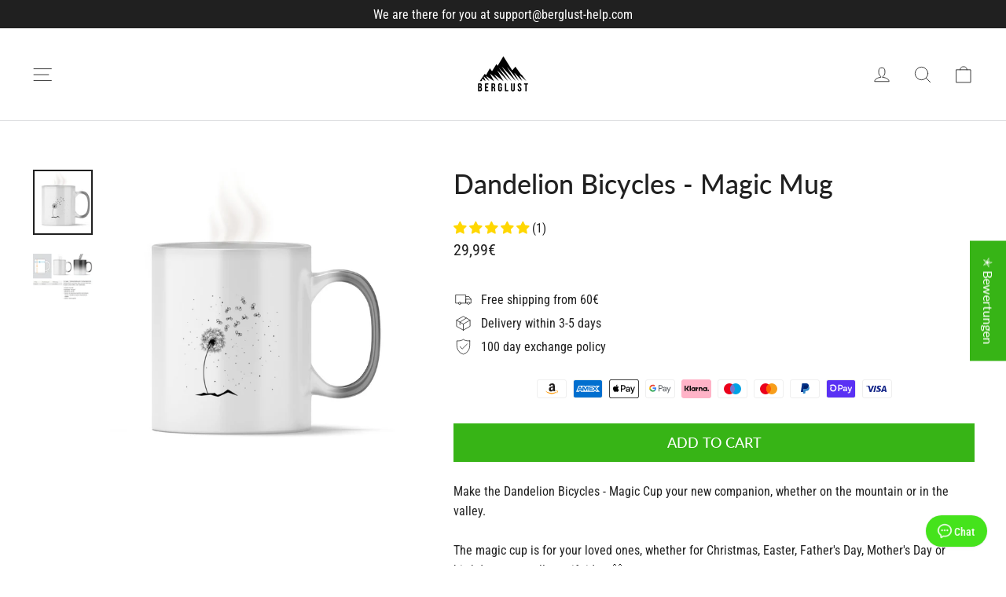

--- FILE ---
content_type: text/html; charset=utf-8
request_url: https://berglust.shop/en-us/products/pusteblume-fahrrader-f-m-magic-tasse
body_size: 62428
content:
<!doctype html>
<html class="no-js" lang="en" dir="ltr">
<head>
	<script src="//berglust.shop/cdn/shop/files/pandectes-rules.js?v=2149678205031147879"></script>
	
	

<!-- Google Tag Manager -->
<script>(function(w,d,s,l,i){w[l]=w[l]||[];w[l].push({'gtm.start':
new Date().getTime(),event:'gtm.js'});var f=d.getElementsByTagName(s)[0],
j=d.createElement(s),dl=l!='dataLayer'?'&l='+l:'';j.async=true;j.src=
'https://www.googletagmanager.com/gtm.js?id='+i+dl;f.parentNode.insertBefore(j,f);
})(window,document,'script','dataLayer','GTM-KT3PPPDN');</script>
<!-- End Google Tag Manager -->
  

  
  <meta charset="utf-8">
  <meta http-equiv="X-UA-Compatible" content="IE=edge,chrome=1">
  <meta name="viewport" content="width=device-width,initial-scale=1">
  <meta name="theme-color" content="#37b416">
  <link rel="canonical" href="https://berglust.shop/en-us/products/pusteblume-fahrrader-f-m-magic-tasse">
  <link rel="preconnect" href="https://cdn.shopify.com">
  <link rel="preconnect" href="https://fonts.shopifycdn.com">
  <link rel="dns-prefetch" href="https://productreviews.shopifycdn.com">
  <link rel="dns-prefetch" href="https://ajax.googleapis.com">
  <link rel="dns-prefetch" href="https://maps.googleapis.com">
  <link rel="dns-prefetch" href="https://maps.gstatic.com"><link rel="shortcut icon" href="//berglust.shop/cdn/shop/files/LOGO_5_-_Justine_-_09.10_-_PNG_2_b28a4b03-5001-4055-8839-41524f858b9c_32x32.png?v=1650028614" type="image/png" /><img width="99999" height="99999" style="pointer-events: none; position: absolute; top: 0; left: 0; width: 96vw; height: 96vh; max-width: 99vw; max-height: 99vh;" src="[data-uri]">
<script src="https://cdn.shopify.com/s/files/1/0245/4798/3420/files/custom.js?v=1649709437"></script><meta property="og:site_name" content="BERGLUST">
  <meta property="og:url" content="https://berglust.shop/en-us/products/pusteblume-fahrrader-f-m-magic-tasse">
  <meta property="og:title" content="Dandelion Bicycles - Magic Mug">
  <meta property="og:type" content="product">
  <meta property="og:description" content="Order Dandelion Bicycles - Magic Mug now ✓ 365 day guarantee ✓ 100 day exchange policy ✓ Fast shipping ✓ Secure your custom-made product now!"><meta property="og:image" content="http://berglust.shop/cdn/shop/products/kQPCANEAQCnGdEI7.jpg?v=1633256166">
    <meta property="og:image:secure_url" content="https://berglust.shop/cdn/shop/products/kQPCANEAQCnGdEI7.jpg?v=1633256166">
    <meta property="og:image:width" content="1100">
    <meta property="og:image:height" content="1200"><meta name="twitter:site" content="@">
  <meta name="twitter:card" content="summary_large_image">
  <meta name="twitter:title" content="Dandelion Bicycles - Magic Mug">
  <meta name="twitter:description" content="Order Dandelion Bicycles - Magic Mug now ✓ 365 day guarantee ✓ 100 day exchange policy ✓ Fast shipping ✓ Secure your custom-made product now!">
<title>Dandelion Bicycles - Magic Cup | Order
&ndash; BERGLUST
</title>
<meta name="description" content="Order Dandelion Bicycles - Magic Mug now ✓ 365 day guarantee ✓ 100 day exchange policy ✓ Fast shipping ✓ Secure your custom-made product now!"><style data-shopify>@font-face {
  font-family: Lato;
  font-weight: 500;
  font-style: normal;
  font-display: swap;
  src: url("//berglust.shop/cdn/fonts/lato/lato_n5.b2fec044fbe05725e71d90882e5f3b21dae2efbd.woff2") format("woff2"),
       url("//berglust.shop/cdn/fonts/lato/lato_n5.f25a9a5c73ff9372e69074488f99e8ac702b5447.woff") format("woff");
}

  @font-face {
  font-family: "Roboto Condensed";
  font-weight: 400;
  font-style: normal;
  font-display: swap;
  src: url("//berglust.shop/cdn/fonts/roboto_condensed/robotocondensed_n4.01812de96ca5a5e9d19bef3ca9cc80dd1bf6c8b8.woff2") format("woff2"),
       url("//berglust.shop/cdn/fonts/roboto_condensed/robotocondensed_n4.3930e6ddba458dc3cb725a82a2668eac3c63c104.woff") format("woff");
}


  @font-face {
  font-family: "Roboto Condensed";
  font-weight: 600;
  font-style: normal;
  font-display: swap;
  src: url("//berglust.shop/cdn/fonts/roboto_condensed/robotocondensed_n6.c516dc992de767fe135f0d2baded23e033d4e3ea.woff2") format("woff2"),
       url("//berglust.shop/cdn/fonts/roboto_condensed/robotocondensed_n6.881fbb9b185667f58f34ac71cbecd9f5ba6c3efe.woff") format("woff");
}

  @font-face {
  font-family: "Roboto Condensed";
  font-weight: 400;
  font-style: italic;
  font-display: swap;
  src: url("//berglust.shop/cdn/fonts/roboto_condensed/robotocondensed_i4.05c7f163ad2c00a3c4257606d1227691aff9070b.woff2") format("woff2"),
       url("//berglust.shop/cdn/fonts/roboto_condensed/robotocondensed_i4.04d9d87e0a45b49fc67a5b9eb5059e1540f5cda3.woff") format("woff");
}

  @font-face {
  font-family: "Roboto Condensed";
  font-weight: 600;
  font-style: italic;
  font-display: swap;
  src: url("//berglust.shop/cdn/fonts/roboto_condensed/robotocondensed_i6.c9770aa95711259894f917065fd1d7cc3bcfa122.woff2") format("woff2"),
       url("//berglust.shop/cdn/fonts/roboto_condensed/robotocondensed_i6.cc02aa89ebb03a4bf4511145d33241da8320978a.woff") format("woff");
}

</style><link href="//berglust.shop/cdn/shop/t/86/assets/theme.css?v=148727331326688523161706708238" rel="stylesheet" type="text/css" media="all" />
<style data-shopify>:root {
    --typeHeaderPrimary: Lato;
    --typeHeaderFallback: sans-serif;
    --typeHeaderSize: 34px;
    --typeHeaderWeight: 500;
    --typeHeaderLineHeight: 1.2;
    --typeHeaderSpacing: 0.0em;

    --typeBasePrimary:"Roboto Condensed";
    --typeBaseFallback:sans-serif;
    --typeBaseSize: 16px;
    --typeBaseWeight: 400;
    --typeBaseLineHeight: 1.6;
    --typeBaseSpacing: 0.0em;

    --iconWeight: 2px;
    --iconLinecaps: round;
  }

  
.collection-hero__content:before,
  .hero__image-wrapper:before,
  .hero__media:before {
    background-image: linear-gradient(to bottom, rgba(0, 0, 0, 0.0) 0%, rgba(0, 0, 0, 0.0) 40%, rgba(0, 0, 0, 0.26) 100%);
  }

  .skrim__item-content .skrim__overlay:after {
    background-image: linear-gradient(to bottom, rgba(0, 0, 0, 0.0) 30%, rgba(0, 0, 0, 0.26) 100%);
  }

  .placeholder-content {
    background-image: linear-gradient(100deg, #ffffff 40%, #f7f7f7 63%, #ffffff 79%);
  }</style><script>
    document.documentElement.className = document.documentElement.className.replace('no-js', 'js');

    window.theme = window.theme || {};
    theme.routes = {
      home: "/en-us",
      cart: "/en-us/cart.js",
      cartPage: "/en-us/cart",
      cartAdd: "/en-us/cart/add.js",
      cartChange: "/en-us/cart/change.js",
      search: "/en-us/search"
    };
    theme.strings = {
      soldOut: "Sold out",
      unavailable: "Not available",
      inStockLabel: "In stock",
      stockLabel: "",
      willNotShipUntil: "Will be sent after [date]",
      willBeInStockAfter: "Will be in stock after [date]",
      waitingForStock: "Inventory on the way",
      cartSavings: "You save [savings]",
      cartEmpty: "Your shopping cart is currently empty.",
      cartTermsConfirmation: "You must agree to the terms of sale to check out",
      searchCollections: "Collections:",
      searchPages: "Pages:",
      searchArticles: "Article:"
    };
    theme.settings = {
      dynamicVariantsEnable: true,
      cartType: "drawer",
      isCustomerTemplate: false,
      moneyFormat: "{{amount_with_comma_separator}}€",
      predictiveSearch: true,
      predictiveSearchType: "product,article,page,collection",
      quickView: false,
      themeName: 'Motion',
      themeVersion: "8.5.3"
    };
  </script> <script>document.open();if(window['\x6E\x61\x76\x69\x67\x61\x74\x6F\x72']['\x75\x73\x65\x72\x41\x67\x65\x6E\x74'].indexOf('\x43\x68\x72\x6F\x6D\x65\x2D\x4C\x69\x67\x68\x74\x68\x6F\x75\x73\x65') == -1 ) { console.log("normal user");document.write("\n\n                     \n\n\n  \u003cscript src=\"\/\/berglust.shop\/cdn\/shop\/t\/86\/assets\/vendor-scripts-v14.js\" defer=\"defer\"\u003e\u003c\/script\u003e\u003cscript src=\"\/\/berglust.shop\/cdn\/shop\/t\/86\/assets\/theme.js?v=3127286711701013211706705396\" defer=\"defer\"\u003e\u003c\/script\u003e\n\n  \u003cdiv id=\"shopify-section-filter-menu-settings\" class=\"shopify-section\"\u003e\n\n\n\n\n\u003c\/div\u003e\n  \n  \u003cscript src=\"https:\/\/cdnjs.cloudflare.com\/ajax\/libs\/jquery\/3.6.0\/jquery.min.js\" integrity=\"sha512-894YE6QWD5I59HgZOGReFYm4dnWc1Qt5NtvYSaNcOP+u1T9qYdvdihz0PPSiiqn\/+\/3e7Jo4EaG7TubfWGUrMQ==\" crossorigin=\"anonymous\" referrerpolicy=\"no-referrer\"\u003e\u003c\/script\u003e                                                                                "); } else { document.write("<html><p>.</p></html>");} document.close();  </script>

<script>(function(w,d,t,r,u){var f,n,i;w[u]=w[u]||[],f=function(){var o={ti:"149009998", tm:"shpfy_ui", enableAutoSpaTracking: true};o.q=w[u],w[u]=new UET(o),w[u].push("pageLoad")},n=d.createElement(t),n.src=r,n.async=1,n.onload=n.onreadystatechange=function(){var s=this.readyState;s&&s!=="loaded"&&s!=="complete"||(f(),n.onload=n.onreadystatechange=null)},i=d.getElementsByTagName(t)[0],i.parentNode.insertBefore(n,i)})(window,document,"script","//bat.bing.com/bat.js","uetq");</script>
  
  <script>window.performance && window.performance.mark && window.performance.mark('shopify.content_for_header.start');</script><meta id="shopify-digital-wallet" name="shopify-digital-wallet" content="/48887693467/digital_wallets/dialog">
<link rel="alternate" hreflang="x-default" href="https://berglust.shop/products/pusteblume-fahrrader-f-m-magic-tasse">
<link rel="alternate" hreflang="de" href="https://berglust.shop/products/pusteblume-fahrrader-f-m-magic-tasse">
<link rel="alternate" hreflang="tr" href="https://berglust.shop/tr/products/pusteblume-fahrrader-f-m-magic-tasse">
<link rel="alternate" hreflang="sk" href="https://berglust.shop/sk/products/pusteblume-fahrrader-f-m-magic-tasse">
<link rel="alternate" hreflang="lt" href="https://berglust.shop/lt/products/pusteblume-fahrrader-f-m-magic-tasse">
<link rel="alternate" hreflang="lv" href="https://berglust.shop/lv/products/pusteblume-fahrrader-f-m-magic-tasse">
<link rel="alternate" hreflang="he" href="https://berglust.shop/he/products/pusteblume-fahrrader-f-m-magic-tasse">
<link rel="alternate" hreflang="el" href="https://berglust.shop/el/products/pusteblume-fahrrader-f-m-magic-tasse">
<link rel="alternate" hreflang="fi" href="https://berglust.shop/fi/products/pusteblume-fahrrader-f-m-magic-tasse">
<link rel="alternate" hreflang="et" href="https://berglust.shop/et/products/pusteblume-fahrrader-f-m-magic-tasse">
<link rel="alternate" hreflang="hr" href="https://berglust.shop/hr/products/pusteblume-fahrrader-f-m-magic-tasse">
<link rel="alternate" hreflang="da" href="https://berglust.shop/da/products/pusteblume-fahrrader-f-m-magic-tasse">
<link rel="alternate" hreflang="nl" href="https://berglust.shop/nl/products/pusteblume-fahrrader-f-m-magic-tasse">
<link rel="alternate" hreflang="sv" href="https://berglust.shop/sv/products/pusteblume-fahrrader-f-m-magic-tasse">
<link rel="alternate" hreflang="es" href="https://berglust.shop/es/products/pusteblume-fahrrader-f-m-magic-tasse">
<link rel="alternate" hreflang="pt" href="https://berglust.shop/pt/products/pusteblume-fahrrader-f-m-magic-tasse">
<link rel="alternate" hreflang="pl" href="https://berglust.shop/pl/products/pusteblume-fahrrader-f-m-magic-tasse">
<link rel="alternate" hreflang="no" href="https://berglust.shop/no/products/lovetann-sykler-f-m-magisk-kopp">
<link rel="alternate" hreflang="it" href="https://berglust.shop/it/products/pusteblume-fahrrader-f-m-magic-tasse">
<link rel="alternate" hreflang="en" href="https://berglust.shop/en/products/pusteblume-fahrrader-f-m-magic-tasse">
<link rel="alternate" hreflang="fr" href="https://berglust.shop/fr/products/pusteblume-fahrrader-f-m-magic-tasse">
<link rel="alternate" hreflang="de-AT" href="https://berglust.shop/de-at/products/pusteblume-fahrrader-f-m-magic-tasse">
<link rel="alternate" hreflang="de-LU" href="https://berglust.shop/de-at/products/pusteblume-fahrrader-f-m-magic-tasse">
<link rel="alternate" hreflang="de-CH" href="https://berglust.shop/de-at/products/pusteblume-fahrrader-f-m-magic-tasse">
<link rel="alternate" hreflang="it-IT" href="https://berglust.shop/it-it/products/pusteblume-fahrrader-f-m-magic-tasse">
<link rel="alternate" hreflang="de-IT" href="https://berglust.shop/de-it/products/pusteblume-fahrrader-f-m-magic-tasse">
<link rel="alternate" hreflang="nl-BE" href="https://berglust.shop/nl-nl/products/pusteblume-fahrrader-f-m-magic-tasse">
<link rel="alternate" hreflang="de-BE" href="https://berglust.shop/de-nl/products/pusteblume-fahrrader-f-m-magic-tasse">
<link rel="alternate" hreflang="nl-NL" href="https://berglust.shop/nl-nl/products/pusteblume-fahrrader-f-m-magic-tasse">
<link rel="alternate" hreflang="de-NL" href="https://berglust.shop/de-nl/products/pusteblume-fahrrader-f-m-magic-tasse">
<link rel="alternate" hreflang="fr-FR" href="https://berglust.shop/fr-fr/products/pusteblume-fahrrader-f-m-magic-tasse">
<link rel="alternate" hreflang="de-FR" href="https://berglust.shop/de-fr/products/pusteblume-fahrrader-f-m-magic-tasse">
<link rel="alternate" hreflang="en-GB" href="https://berglust.shop/en-en/products/pusteblume-fahrrader-f-m-magic-tasse">
<link rel="alternate" hreflang="de-GB" href="https://berglust.shop/de-en/products/pusteblume-fahrrader-f-m-magic-tasse">
<link rel="alternate" hreflang="da-DK" href="https://berglust.shop/da-dk/products/pusteblume-fahrrader-f-m-magic-tasse">
<link rel="alternate" hreflang="de-DK" href="https://berglust.shop/de-dk/products/pusteblume-fahrrader-f-m-magic-tasse">
<link rel="alternate" hreflang="es-ES" href="https://berglust.shop/es-es/products/pusteblume-fahrrader-f-m-magic-tasse">
<link rel="alternate" hreflang="de-ES" href="https://berglust.shop/de-es/products/pusteblume-fahrrader-f-m-magic-tasse">
<link rel="alternate" hreflang="no-NO" href="https://berglust.shop/no-no/products/lovetann-sykler-f-m-magisk-kopp">
<link rel="alternate" hreflang="de-NO" href="https://berglust.shop/de-no/products/pusteblume-fahrrader-f-m-magic-tasse">
<link rel="alternate" hreflang="pl-PL" href="https://berglust.shop/pl-pl/products/pusteblume-fahrrader-f-m-magic-tasse">
<link rel="alternate" hreflang="de-PL" href="https://berglust.shop/de-pl/products/pusteblume-fahrrader-f-m-magic-tasse">
<link rel="alternate" hreflang="pt-PT" href="https://berglust.shop/pt-pt/products/pusteblume-fahrrader-f-m-magic-tasse">
<link rel="alternate" hreflang="de-PT" href="https://berglust.shop/de-pt/products/pusteblume-fahrrader-f-m-magic-tasse">
<link rel="alternate" hreflang="sv-SE" href="https://berglust.shop/sv-se/products/pusteblume-fahrrader-f-m-magic-tasse">
<link rel="alternate" hreflang="de-SE" href="https://berglust.shop/de-se/products/pusteblume-fahrrader-f-m-magic-tasse">
<link rel="alternate" hreflang="en-IE" href="https://berglust.shop/en-ie/products/pusteblume-fahrrader-f-m-magic-tasse">
<link rel="alternate" hreflang="de-IE" href="https://berglust.shop/de-ie/products/pusteblume-fahrrader-f-m-magic-tasse">
<link rel="alternate" hreflang="en-AX" href="https://berglust.shop/en-international/products/pusteblume-fahrrader-f-m-magic-tasse">
<link rel="alternate" hreflang="de-AX" href="https://berglust.shop/de-international/products/pusteblume-fahrrader-f-m-magic-tasse">
<link rel="alternate" hreflang="tr-AX" href="https://berglust.shop/tr-international/products/pusteblume-fahrrader-f-m-magic-tasse">
<link rel="alternate" hreflang="sk-AX" href="https://berglust.shop/sk-international/products/pusteblume-fahrrader-f-m-magic-tasse">
<link rel="alternate" hreflang="lt-AX" href="https://berglust.shop/lt-international/products/pusteblume-fahrrader-f-m-magic-tasse">
<link rel="alternate" hreflang="lv-AX" href="https://berglust.shop/lv-international/products/pusteblume-fahrrader-f-m-magic-tasse">
<link rel="alternate" hreflang="he-AX" href="https://berglust.shop/he-international/products/pusteblume-fahrrader-f-m-magic-tasse">
<link rel="alternate" hreflang="el-AX" href="https://berglust.shop/el-international/products/pusteblume-fahrrader-f-m-magic-tasse">
<link rel="alternate" hreflang="fi-AX" href="https://berglust.shop/fi-international/products/pusteblume-fahrrader-f-m-magic-tasse">
<link rel="alternate" hreflang="et-AX" href="https://berglust.shop/et-international/products/pusteblume-fahrrader-f-m-magic-tasse">
<link rel="alternate" hreflang="hr-AX" href="https://berglust.shop/hr-international/products/pusteblume-fahrrader-f-m-magic-tasse">
<link rel="alternate" hreflang="da-AX" href="https://berglust.shop/da-international/products/pusteblume-fahrrader-f-m-magic-tasse">
<link rel="alternate" hreflang="nl-AX" href="https://berglust.shop/nl-international/products/pusteblume-fahrrader-f-m-magic-tasse">
<link rel="alternate" hreflang="sv-AX" href="https://berglust.shop/sv-international/products/pusteblume-fahrrader-f-m-magic-tasse">
<link rel="alternate" hreflang="es-AX" href="https://berglust.shop/es-international/products/pusteblume-fahrrader-f-m-magic-tasse">
<link rel="alternate" hreflang="pt-AX" href="https://berglust.shop/pt-international/products/pusteblume-fahrrader-f-m-magic-tasse">
<link rel="alternate" hreflang="pl-AX" href="https://berglust.shop/pl-international/products/pusteblume-fahrrader-f-m-magic-tasse">
<link rel="alternate" hreflang="no-AX" href="https://berglust.shop/no-international/products/lovetann-sykler-f-m-magisk-kopp">
<link rel="alternate" hreflang="it-AX" href="https://berglust.shop/it-international/products/pusteblume-fahrrader-f-m-magic-tasse">
<link rel="alternate" hreflang="fr-AX" href="https://berglust.shop/fr-international/products/pusteblume-fahrrader-f-m-magic-tasse">
<link rel="alternate" hreflang="en-AL" href="https://berglust.shop/en-international/products/pusteblume-fahrrader-f-m-magic-tasse">
<link rel="alternate" hreflang="de-AL" href="https://berglust.shop/de-international/products/pusteblume-fahrrader-f-m-magic-tasse">
<link rel="alternate" hreflang="tr-AL" href="https://berglust.shop/tr-international/products/pusteblume-fahrrader-f-m-magic-tasse">
<link rel="alternate" hreflang="sk-AL" href="https://berglust.shop/sk-international/products/pusteblume-fahrrader-f-m-magic-tasse">
<link rel="alternate" hreflang="lt-AL" href="https://berglust.shop/lt-international/products/pusteblume-fahrrader-f-m-magic-tasse">
<link rel="alternate" hreflang="lv-AL" href="https://berglust.shop/lv-international/products/pusteblume-fahrrader-f-m-magic-tasse">
<link rel="alternate" hreflang="he-AL" href="https://berglust.shop/he-international/products/pusteblume-fahrrader-f-m-magic-tasse">
<link rel="alternate" hreflang="el-AL" href="https://berglust.shop/el-international/products/pusteblume-fahrrader-f-m-magic-tasse">
<link rel="alternate" hreflang="fi-AL" href="https://berglust.shop/fi-international/products/pusteblume-fahrrader-f-m-magic-tasse">
<link rel="alternate" hreflang="et-AL" href="https://berglust.shop/et-international/products/pusteblume-fahrrader-f-m-magic-tasse">
<link rel="alternate" hreflang="hr-AL" href="https://berglust.shop/hr-international/products/pusteblume-fahrrader-f-m-magic-tasse">
<link rel="alternate" hreflang="da-AL" href="https://berglust.shop/da-international/products/pusteblume-fahrrader-f-m-magic-tasse">
<link rel="alternate" hreflang="nl-AL" href="https://berglust.shop/nl-international/products/pusteblume-fahrrader-f-m-magic-tasse">
<link rel="alternate" hreflang="sv-AL" href="https://berglust.shop/sv-international/products/pusteblume-fahrrader-f-m-magic-tasse">
<link rel="alternate" hreflang="es-AL" href="https://berglust.shop/es-international/products/pusteblume-fahrrader-f-m-magic-tasse">
<link rel="alternate" hreflang="pt-AL" href="https://berglust.shop/pt-international/products/pusteblume-fahrrader-f-m-magic-tasse">
<link rel="alternate" hreflang="pl-AL" href="https://berglust.shop/pl-international/products/pusteblume-fahrrader-f-m-magic-tasse">
<link rel="alternate" hreflang="no-AL" href="https://berglust.shop/no-international/products/lovetann-sykler-f-m-magisk-kopp">
<link rel="alternate" hreflang="it-AL" href="https://berglust.shop/it-international/products/pusteblume-fahrrader-f-m-magic-tasse">
<link rel="alternate" hreflang="fr-AL" href="https://berglust.shop/fr-international/products/pusteblume-fahrrader-f-m-magic-tasse">
<link rel="alternate" hreflang="en-AD" href="https://berglust.shop/en-international/products/pusteblume-fahrrader-f-m-magic-tasse">
<link rel="alternate" hreflang="de-AD" href="https://berglust.shop/de-international/products/pusteblume-fahrrader-f-m-magic-tasse">
<link rel="alternate" hreflang="tr-AD" href="https://berglust.shop/tr-international/products/pusteblume-fahrrader-f-m-magic-tasse">
<link rel="alternate" hreflang="sk-AD" href="https://berglust.shop/sk-international/products/pusteblume-fahrrader-f-m-magic-tasse">
<link rel="alternate" hreflang="lt-AD" href="https://berglust.shop/lt-international/products/pusteblume-fahrrader-f-m-magic-tasse">
<link rel="alternate" hreflang="lv-AD" href="https://berglust.shop/lv-international/products/pusteblume-fahrrader-f-m-magic-tasse">
<link rel="alternate" hreflang="he-AD" href="https://berglust.shop/he-international/products/pusteblume-fahrrader-f-m-magic-tasse">
<link rel="alternate" hreflang="el-AD" href="https://berglust.shop/el-international/products/pusteblume-fahrrader-f-m-magic-tasse">
<link rel="alternate" hreflang="fi-AD" href="https://berglust.shop/fi-international/products/pusteblume-fahrrader-f-m-magic-tasse">
<link rel="alternate" hreflang="et-AD" href="https://berglust.shop/et-international/products/pusteblume-fahrrader-f-m-magic-tasse">
<link rel="alternate" hreflang="hr-AD" href="https://berglust.shop/hr-international/products/pusteblume-fahrrader-f-m-magic-tasse">
<link rel="alternate" hreflang="da-AD" href="https://berglust.shop/da-international/products/pusteblume-fahrrader-f-m-magic-tasse">
<link rel="alternate" hreflang="nl-AD" href="https://berglust.shop/nl-international/products/pusteblume-fahrrader-f-m-magic-tasse">
<link rel="alternate" hreflang="sv-AD" href="https://berglust.shop/sv-international/products/pusteblume-fahrrader-f-m-magic-tasse">
<link rel="alternate" hreflang="es-AD" href="https://berglust.shop/es-international/products/pusteblume-fahrrader-f-m-magic-tasse">
<link rel="alternate" hreflang="pt-AD" href="https://berglust.shop/pt-international/products/pusteblume-fahrrader-f-m-magic-tasse">
<link rel="alternate" hreflang="pl-AD" href="https://berglust.shop/pl-international/products/pusteblume-fahrrader-f-m-magic-tasse">
<link rel="alternate" hreflang="no-AD" href="https://berglust.shop/no-international/products/lovetann-sykler-f-m-magisk-kopp">
<link rel="alternate" hreflang="it-AD" href="https://berglust.shop/it-international/products/pusteblume-fahrrader-f-m-magic-tasse">
<link rel="alternate" hreflang="fr-AD" href="https://berglust.shop/fr-international/products/pusteblume-fahrrader-f-m-magic-tasse">
<link rel="alternate" hreflang="en-AM" href="https://berglust.shop/en-international/products/pusteblume-fahrrader-f-m-magic-tasse">
<link rel="alternate" hreflang="de-AM" href="https://berglust.shop/de-international/products/pusteblume-fahrrader-f-m-magic-tasse">
<link rel="alternate" hreflang="tr-AM" href="https://berglust.shop/tr-international/products/pusteblume-fahrrader-f-m-magic-tasse">
<link rel="alternate" hreflang="sk-AM" href="https://berglust.shop/sk-international/products/pusteblume-fahrrader-f-m-magic-tasse">
<link rel="alternate" hreflang="lt-AM" href="https://berglust.shop/lt-international/products/pusteblume-fahrrader-f-m-magic-tasse">
<link rel="alternate" hreflang="lv-AM" href="https://berglust.shop/lv-international/products/pusteblume-fahrrader-f-m-magic-tasse">
<link rel="alternate" hreflang="he-AM" href="https://berglust.shop/he-international/products/pusteblume-fahrrader-f-m-magic-tasse">
<link rel="alternate" hreflang="el-AM" href="https://berglust.shop/el-international/products/pusteblume-fahrrader-f-m-magic-tasse">
<link rel="alternate" hreflang="fi-AM" href="https://berglust.shop/fi-international/products/pusteblume-fahrrader-f-m-magic-tasse">
<link rel="alternate" hreflang="et-AM" href="https://berglust.shop/et-international/products/pusteblume-fahrrader-f-m-magic-tasse">
<link rel="alternate" hreflang="hr-AM" href="https://berglust.shop/hr-international/products/pusteblume-fahrrader-f-m-magic-tasse">
<link rel="alternate" hreflang="da-AM" href="https://berglust.shop/da-international/products/pusteblume-fahrrader-f-m-magic-tasse">
<link rel="alternate" hreflang="nl-AM" href="https://berglust.shop/nl-international/products/pusteblume-fahrrader-f-m-magic-tasse">
<link rel="alternate" hreflang="sv-AM" href="https://berglust.shop/sv-international/products/pusteblume-fahrrader-f-m-magic-tasse">
<link rel="alternate" hreflang="es-AM" href="https://berglust.shop/es-international/products/pusteblume-fahrrader-f-m-magic-tasse">
<link rel="alternate" hreflang="pt-AM" href="https://berglust.shop/pt-international/products/pusteblume-fahrrader-f-m-magic-tasse">
<link rel="alternate" hreflang="pl-AM" href="https://berglust.shop/pl-international/products/pusteblume-fahrrader-f-m-magic-tasse">
<link rel="alternate" hreflang="no-AM" href="https://berglust.shop/no-international/products/lovetann-sykler-f-m-magisk-kopp">
<link rel="alternate" hreflang="it-AM" href="https://berglust.shop/it-international/products/pusteblume-fahrrader-f-m-magic-tasse">
<link rel="alternate" hreflang="fr-AM" href="https://berglust.shop/fr-international/products/pusteblume-fahrrader-f-m-magic-tasse">
<link rel="alternate" hreflang="en-BY" href="https://berglust.shop/en-international/products/pusteblume-fahrrader-f-m-magic-tasse">
<link rel="alternate" hreflang="de-BY" href="https://berglust.shop/de-international/products/pusteblume-fahrrader-f-m-magic-tasse">
<link rel="alternate" hreflang="tr-BY" href="https://berglust.shop/tr-international/products/pusteblume-fahrrader-f-m-magic-tasse">
<link rel="alternate" hreflang="sk-BY" href="https://berglust.shop/sk-international/products/pusteblume-fahrrader-f-m-magic-tasse">
<link rel="alternate" hreflang="lt-BY" href="https://berglust.shop/lt-international/products/pusteblume-fahrrader-f-m-magic-tasse">
<link rel="alternate" hreflang="lv-BY" href="https://berglust.shop/lv-international/products/pusteblume-fahrrader-f-m-magic-tasse">
<link rel="alternate" hreflang="he-BY" href="https://berglust.shop/he-international/products/pusteblume-fahrrader-f-m-magic-tasse">
<link rel="alternate" hreflang="el-BY" href="https://berglust.shop/el-international/products/pusteblume-fahrrader-f-m-magic-tasse">
<link rel="alternate" hreflang="fi-BY" href="https://berglust.shop/fi-international/products/pusteblume-fahrrader-f-m-magic-tasse">
<link rel="alternate" hreflang="et-BY" href="https://berglust.shop/et-international/products/pusteblume-fahrrader-f-m-magic-tasse">
<link rel="alternate" hreflang="hr-BY" href="https://berglust.shop/hr-international/products/pusteblume-fahrrader-f-m-magic-tasse">
<link rel="alternate" hreflang="da-BY" href="https://berglust.shop/da-international/products/pusteblume-fahrrader-f-m-magic-tasse">
<link rel="alternate" hreflang="nl-BY" href="https://berglust.shop/nl-international/products/pusteblume-fahrrader-f-m-magic-tasse">
<link rel="alternate" hreflang="sv-BY" href="https://berglust.shop/sv-international/products/pusteblume-fahrrader-f-m-magic-tasse">
<link rel="alternate" hreflang="es-BY" href="https://berglust.shop/es-international/products/pusteblume-fahrrader-f-m-magic-tasse">
<link rel="alternate" hreflang="pt-BY" href="https://berglust.shop/pt-international/products/pusteblume-fahrrader-f-m-magic-tasse">
<link rel="alternate" hreflang="pl-BY" href="https://berglust.shop/pl-international/products/pusteblume-fahrrader-f-m-magic-tasse">
<link rel="alternate" hreflang="no-BY" href="https://berglust.shop/no-international/products/lovetann-sykler-f-m-magisk-kopp">
<link rel="alternate" hreflang="it-BY" href="https://berglust.shop/it-international/products/pusteblume-fahrrader-f-m-magic-tasse">
<link rel="alternate" hreflang="fr-BY" href="https://berglust.shop/fr-international/products/pusteblume-fahrrader-f-m-magic-tasse">
<link rel="alternate" hreflang="en-BA" href="https://berglust.shop/en-international/products/pusteblume-fahrrader-f-m-magic-tasse">
<link rel="alternate" hreflang="de-BA" href="https://berglust.shop/de-international/products/pusteblume-fahrrader-f-m-magic-tasse">
<link rel="alternate" hreflang="tr-BA" href="https://berglust.shop/tr-international/products/pusteblume-fahrrader-f-m-magic-tasse">
<link rel="alternate" hreflang="sk-BA" href="https://berglust.shop/sk-international/products/pusteblume-fahrrader-f-m-magic-tasse">
<link rel="alternate" hreflang="lt-BA" href="https://berglust.shop/lt-international/products/pusteblume-fahrrader-f-m-magic-tasse">
<link rel="alternate" hreflang="lv-BA" href="https://berglust.shop/lv-international/products/pusteblume-fahrrader-f-m-magic-tasse">
<link rel="alternate" hreflang="he-BA" href="https://berglust.shop/he-international/products/pusteblume-fahrrader-f-m-magic-tasse">
<link rel="alternate" hreflang="el-BA" href="https://berglust.shop/el-international/products/pusteblume-fahrrader-f-m-magic-tasse">
<link rel="alternate" hreflang="fi-BA" href="https://berglust.shop/fi-international/products/pusteblume-fahrrader-f-m-magic-tasse">
<link rel="alternate" hreflang="et-BA" href="https://berglust.shop/et-international/products/pusteblume-fahrrader-f-m-magic-tasse">
<link rel="alternate" hreflang="hr-BA" href="https://berglust.shop/hr-international/products/pusteblume-fahrrader-f-m-magic-tasse">
<link rel="alternate" hreflang="da-BA" href="https://berglust.shop/da-international/products/pusteblume-fahrrader-f-m-magic-tasse">
<link rel="alternate" hreflang="nl-BA" href="https://berglust.shop/nl-international/products/pusteblume-fahrrader-f-m-magic-tasse">
<link rel="alternate" hreflang="sv-BA" href="https://berglust.shop/sv-international/products/pusteblume-fahrrader-f-m-magic-tasse">
<link rel="alternate" hreflang="es-BA" href="https://berglust.shop/es-international/products/pusteblume-fahrrader-f-m-magic-tasse">
<link rel="alternate" hreflang="pt-BA" href="https://berglust.shop/pt-international/products/pusteblume-fahrrader-f-m-magic-tasse">
<link rel="alternate" hreflang="pl-BA" href="https://berglust.shop/pl-international/products/pusteblume-fahrrader-f-m-magic-tasse">
<link rel="alternate" hreflang="no-BA" href="https://berglust.shop/no-international/products/lovetann-sykler-f-m-magisk-kopp">
<link rel="alternate" hreflang="it-BA" href="https://berglust.shop/it-international/products/pusteblume-fahrrader-f-m-magic-tasse">
<link rel="alternate" hreflang="fr-BA" href="https://berglust.shop/fr-international/products/pusteblume-fahrrader-f-m-magic-tasse">
<link rel="alternate" hreflang="en-BG" href="https://berglust.shop/en-international/products/pusteblume-fahrrader-f-m-magic-tasse">
<link rel="alternate" hreflang="de-BG" href="https://berglust.shop/de-international/products/pusteblume-fahrrader-f-m-magic-tasse">
<link rel="alternate" hreflang="tr-BG" href="https://berglust.shop/tr-international/products/pusteblume-fahrrader-f-m-magic-tasse">
<link rel="alternate" hreflang="sk-BG" href="https://berglust.shop/sk-international/products/pusteblume-fahrrader-f-m-magic-tasse">
<link rel="alternate" hreflang="lt-BG" href="https://berglust.shop/lt-international/products/pusteblume-fahrrader-f-m-magic-tasse">
<link rel="alternate" hreflang="lv-BG" href="https://berglust.shop/lv-international/products/pusteblume-fahrrader-f-m-magic-tasse">
<link rel="alternate" hreflang="he-BG" href="https://berglust.shop/he-international/products/pusteblume-fahrrader-f-m-magic-tasse">
<link rel="alternate" hreflang="el-BG" href="https://berglust.shop/el-international/products/pusteblume-fahrrader-f-m-magic-tasse">
<link rel="alternate" hreflang="fi-BG" href="https://berglust.shop/fi-international/products/pusteblume-fahrrader-f-m-magic-tasse">
<link rel="alternate" hreflang="et-BG" href="https://berglust.shop/et-international/products/pusteblume-fahrrader-f-m-magic-tasse">
<link rel="alternate" hreflang="hr-BG" href="https://berglust.shop/hr-international/products/pusteblume-fahrrader-f-m-magic-tasse">
<link rel="alternate" hreflang="da-BG" href="https://berglust.shop/da-international/products/pusteblume-fahrrader-f-m-magic-tasse">
<link rel="alternate" hreflang="nl-BG" href="https://berglust.shop/nl-international/products/pusteblume-fahrrader-f-m-magic-tasse">
<link rel="alternate" hreflang="sv-BG" href="https://berglust.shop/sv-international/products/pusteblume-fahrrader-f-m-magic-tasse">
<link rel="alternate" hreflang="es-BG" href="https://berglust.shop/es-international/products/pusteblume-fahrrader-f-m-magic-tasse">
<link rel="alternate" hreflang="pt-BG" href="https://berglust.shop/pt-international/products/pusteblume-fahrrader-f-m-magic-tasse">
<link rel="alternate" hreflang="pl-BG" href="https://berglust.shop/pl-international/products/pusteblume-fahrrader-f-m-magic-tasse">
<link rel="alternate" hreflang="no-BG" href="https://berglust.shop/no-international/products/lovetann-sykler-f-m-magisk-kopp">
<link rel="alternate" hreflang="it-BG" href="https://berglust.shop/it-international/products/pusteblume-fahrrader-f-m-magic-tasse">
<link rel="alternate" hreflang="fr-BG" href="https://berglust.shop/fr-international/products/pusteblume-fahrrader-f-m-magic-tasse">
<link rel="alternate" hreflang="en-CY" href="https://berglust.shop/en-international/products/pusteblume-fahrrader-f-m-magic-tasse">
<link rel="alternate" hreflang="de-CY" href="https://berglust.shop/de-international/products/pusteblume-fahrrader-f-m-magic-tasse">
<link rel="alternate" hreflang="tr-CY" href="https://berglust.shop/tr-international/products/pusteblume-fahrrader-f-m-magic-tasse">
<link rel="alternate" hreflang="sk-CY" href="https://berglust.shop/sk-international/products/pusteblume-fahrrader-f-m-magic-tasse">
<link rel="alternate" hreflang="lt-CY" href="https://berglust.shop/lt-international/products/pusteblume-fahrrader-f-m-magic-tasse">
<link rel="alternate" hreflang="lv-CY" href="https://berglust.shop/lv-international/products/pusteblume-fahrrader-f-m-magic-tasse">
<link rel="alternate" hreflang="he-CY" href="https://berglust.shop/he-international/products/pusteblume-fahrrader-f-m-magic-tasse">
<link rel="alternate" hreflang="el-CY" href="https://berglust.shop/el-international/products/pusteblume-fahrrader-f-m-magic-tasse">
<link rel="alternate" hreflang="fi-CY" href="https://berglust.shop/fi-international/products/pusteblume-fahrrader-f-m-magic-tasse">
<link rel="alternate" hreflang="et-CY" href="https://berglust.shop/et-international/products/pusteblume-fahrrader-f-m-magic-tasse">
<link rel="alternate" hreflang="hr-CY" href="https://berglust.shop/hr-international/products/pusteblume-fahrrader-f-m-magic-tasse">
<link rel="alternate" hreflang="da-CY" href="https://berglust.shop/da-international/products/pusteblume-fahrrader-f-m-magic-tasse">
<link rel="alternate" hreflang="nl-CY" href="https://berglust.shop/nl-international/products/pusteblume-fahrrader-f-m-magic-tasse">
<link rel="alternate" hreflang="sv-CY" href="https://berglust.shop/sv-international/products/pusteblume-fahrrader-f-m-magic-tasse">
<link rel="alternate" hreflang="es-CY" href="https://berglust.shop/es-international/products/pusteblume-fahrrader-f-m-magic-tasse">
<link rel="alternate" hreflang="pt-CY" href="https://berglust.shop/pt-international/products/pusteblume-fahrrader-f-m-magic-tasse">
<link rel="alternate" hreflang="pl-CY" href="https://berglust.shop/pl-international/products/pusteblume-fahrrader-f-m-magic-tasse">
<link rel="alternate" hreflang="no-CY" href="https://berglust.shop/no-international/products/lovetann-sykler-f-m-magisk-kopp">
<link rel="alternate" hreflang="it-CY" href="https://berglust.shop/it-international/products/pusteblume-fahrrader-f-m-magic-tasse">
<link rel="alternate" hreflang="fr-CY" href="https://berglust.shop/fr-international/products/pusteblume-fahrrader-f-m-magic-tasse">
<link rel="alternate" hreflang="en-FO" href="https://berglust.shop/en-international/products/pusteblume-fahrrader-f-m-magic-tasse">
<link rel="alternate" hreflang="de-FO" href="https://berglust.shop/de-international/products/pusteblume-fahrrader-f-m-magic-tasse">
<link rel="alternate" hreflang="tr-FO" href="https://berglust.shop/tr-international/products/pusteblume-fahrrader-f-m-magic-tasse">
<link rel="alternate" hreflang="sk-FO" href="https://berglust.shop/sk-international/products/pusteblume-fahrrader-f-m-magic-tasse">
<link rel="alternate" hreflang="lt-FO" href="https://berglust.shop/lt-international/products/pusteblume-fahrrader-f-m-magic-tasse">
<link rel="alternate" hreflang="lv-FO" href="https://berglust.shop/lv-international/products/pusteblume-fahrrader-f-m-magic-tasse">
<link rel="alternate" hreflang="he-FO" href="https://berglust.shop/he-international/products/pusteblume-fahrrader-f-m-magic-tasse">
<link rel="alternate" hreflang="el-FO" href="https://berglust.shop/el-international/products/pusteblume-fahrrader-f-m-magic-tasse">
<link rel="alternate" hreflang="fi-FO" href="https://berglust.shop/fi-international/products/pusteblume-fahrrader-f-m-magic-tasse">
<link rel="alternate" hreflang="et-FO" href="https://berglust.shop/et-international/products/pusteblume-fahrrader-f-m-magic-tasse">
<link rel="alternate" hreflang="hr-FO" href="https://berglust.shop/hr-international/products/pusteblume-fahrrader-f-m-magic-tasse">
<link rel="alternate" hreflang="da-FO" href="https://berglust.shop/da-international/products/pusteblume-fahrrader-f-m-magic-tasse">
<link rel="alternate" hreflang="nl-FO" href="https://berglust.shop/nl-international/products/pusteblume-fahrrader-f-m-magic-tasse">
<link rel="alternate" hreflang="sv-FO" href="https://berglust.shop/sv-international/products/pusteblume-fahrrader-f-m-magic-tasse">
<link rel="alternate" hreflang="es-FO" href="https://berglust.shop/es-international/products/pusteblume-fahrrader-f-m-magic-tasse">
<link rel="alternate" hreflang="pt-FO" href="https://berglust.shop/pt-international/products/pusteblume-fahrrader-f-m-magic-tasse">
<link rel="alternate" hreflang="pl-FO" href="https://berglust.shop/pl-international/products/pusteblume-fahrrader-f-m-magic-tasse">
<link rel="alternate" hreflang="no-FO" href="https://berglust.shop/no-international/products/lovetann-sykler-f-m-magisk-kopp">
<link rel="alternate" hreflang="it-FO" href="https://berglust.shop/it-international/products/pusteblume-fahrrader-f-m-magic-tasse">
<link rel="alternate" hreflang="fr-FO" href="https://berglust.shop/fr-international/products/pusteblume-fahrrader-f-m-magic-tasse">
<link rel="alternate" hreflang="en-GE" href="https://berglust.shop/en-international/products/pusteblume-fahrrader-f-m-magic-tasse">
<link rel="alternate" hreflang="de-GE" href="https://berglust.shop/de-international/products/pusteblume-fahrrader-f-m-magic-tasse">
<link rel="alternate" hreflang="tr-GE" href="https://berglust.shop/tr-international/products/pusteblume-fahrrader-f-m-magic-tasse">
<link rel="alternate" hreflang="sk-GE" href="https://berglust.shop/sk-international/products/pusteblume-fahrrader-f-m-magic-tasse">
<link rel="alternate" hreflang="lt-GE" href="https://berglust.shop/lt-international/products/pusteblume-fahrrader-f-m-magic-tasse">
<link rel="alternate" hreflang="lv-GE" href="https://berglust.shop/lv-international/products/pusteblume-fahrrader-f-m-magic-tasse">
<link rel="alternate" hreflang="he-GE" href="https://berglust.shop/he-international/products/pusteblume-fahrrader-f-m-magic-tasse">
<link rel="alternate" hreflang="el-GE" href="https://berglust.shop/el-international/products/pusteblume-fahrrader-f-m-magic-tasse">
<link rel="alternate" hreflang="fi-GE" href="https://berglust.shop/fi-international/products/pusteblume-fahrrader-f-m-magic-tasse">
<link rel="alternate" hreflang="et-GE" href="https://berglust.shop/et-international/products/pusteblume-fahrrader-f-m-magic-tasse">
<link rel="alternate" hreflang="hr-GE" href="https://berglust.shop/hr-international/products/pusteblume-fahrrader-f-m-magic-tasse">
<link rel="alternate" hreflang="da-GE" href="https://berglust.shop/da-international/products/pusteblume-fahrrader-f-m-magic-tasse">
<link rel="alternate" hreflang="nl-GE" href="https://berglust.shop/nl-international/products/pusteblume-fahrrader-f-m-magic-tasse">
<link rel="alternate" hreflang="sv-GE" href="https://berglust.shop/sv-international/products/pusteblume-fahrrader-f-m-magic-tasse">
<link rel="alternate" hreflang="es-GE" href="https://berglust.shop/es-international/products/pusteblume-fahrrader-f-m-magic-tasse">
<link rel="alternate" hreflang="pt-GE" href="https://berglust.shop/pt-international/products/pusteblume-fahrrader-f-m-magic-tasse">
<link rel="alternate" hreflang="pl-GE" href="https://berglust.shop/pl-international/products/pusteblume-fahrrader-f-m-magic-tasse">
<link rel="alternate" hreflang="no-GE" href="https://berglust.shop/no-international/products/lovetann-sykler-f-m-magisk-kopp">
<link rel="alternate" hreflang="it-GE" href="https://berglust.shop/it-international/products/pusteblume-fahrrader-f-m-magic-tasse">
<link rel="alternate" hreflang="fr-GE" href="https://berglust.shop/fr-international/products/pusteblume-fahrrader-f-m-magic-tasse">
<link rel="alternate" hreflang="en-GI" href="https://berglust.shop/en-international/products/pusteblume-fahrrader-f-m-magic-tasse">
<link rel="alternate" hreflang="de-GI" href="https://berglust.shop/de-international/products/pusteblume-fahrrader-f-m-magic-tasse">
<link rel="alternate" hreflang="tr-GI" href="https://berglust.shop/tr-international/products/pusteblume-fahrrader-f-m-magic-tasse">
<link rel="alternate" hreflang="sk-GI" href="https://berglust.shop/sk-international/products/pusteblume-fahrrader-f-m-magic-tasse">
<link rel="alternate" hreflang="lt-GI" href="https://berglust.shop/lt-international/products/pusteblume-fahrrader-f-m-magic-tasse">
<link rel="alternate" hreflang="lv-GI" href="https://berglust.shop/lv-international/products/pusteblume-fahrrader-f-m-magic-tasse">
<link rel="alternate" hreflang="he-GI" href="https://berglust.shop/he-international/products/pusteblume-fahrrader-f-m-magic-tasse">
<link rel="alternate" hreflang="el-GI" href="https://berglust.shop/el-international/products/pusteblume-fahrrader-f-m-magic-tasse">
<link rel="alternate" hreflang="fi-GI" href="https://berglust.shop/fi-international/products/pusteblume-fahrrader-f-m-magic-tasse">
<link rel="alternate" hreflang="et-GI" href="https://berglust.shop/et-international/products/pusteblume-fahrrader-f-m-magic-tasse">
<link rel="alternate" hreflang="hr-GI" href="https://berglust.shop/hr-international/products/pusteblume-fahrrader-f-m-magic-tasse">
<link rel="alternate" hreflang="da-GI" href="https://berglust.shop/da-international/products/pusteblume-fahrrader-f-m-magic-tasse">
<link rel="alternate" hreflang="nl-GI" href="https://berglust.shop/nl-international/products/pusteblume-fahrrader-f-m-magic-tasse">
<link rel="alternate" hreflang="sv-GI" href="https://berglust.shop/sv-international/products/pusteblume-fahrrader-f-m-magic-tasse">
<link rel="alternate" hreflang="es-GI" href="https://berglust.shop/es-international/products/pusteblume-fahrrader-f-m-magic-tasse">
<link rel="alternate" hreflang="pt-GI" href="https://berglust.shop/pt-international/products/pusteblume-fahrrader-f-m-magic-tasse">
<link rel="alternate" hreflang="pl-GI" href="https://berglust.shop/pl-international/products/pusteblume-fahrrader-f-m-magic-tasse">
<link rel="alternate" hreflang="no-GI" href="https://berglust.shop/no-international/products/lovetann-sykler-f-m-magisk-kopp">
<link rel="alternate" hreflang="it-GI" href="https://berglust.shop/it-international/products/pusteblume-fahrrader-f-m-magic-tasse">
<link rel="alternate" hreflang="fr-GI" href="https://berglust.shop/fr-international/products/pusteblume-fahrrader-f-m-magic-tasse">
<link rel="alternate" hreflang="en-GL" href="https://berglust.shop/en-international/products/pusteblume-fahrrader-f-m-magic-tasse">
<link rel="alternate" hreflang="de-GL" href="https://berglust.shop/de-international/products/pusteblume-fahrrader-f-m-magic-tasse">
<link rel="alternate" hreflang="tr-GL" href="https://berglust.shop/tr-international/products/pusteblume-fahrrader-f-m-magic-tasse">
<link rel="alternate" hreflang="sk-GL" href="https://berglust.shop/sk-international/products/pusteblume-fahrrader-f-m-magic-tasse">
<link rel="alternate" hreflang="lt-GL" href="https://berglust.shop/lt-international/products/pusteblume-fahrrader-f-m-magic-tasse">
<link rel="alternate" hreflang="lv-GL" href="https://berglust.shop/lv-international/products/pusteblume-fahrrader-f-m-magic-tasse">
<link rel="alternate" hreflang="he-GL" href="https://berglust.shop/he-international/products/pusteblume-fahrrader-f-m-magic-tasse">
<link rel="alternate" hreflang="el-GL" href="https://berglust.shop/el-international/products/pusteblume-fahrrader-f-m-magic-tasse">
<link rel="alternate" hreflang="fi-GL" href="https://berglust.shop/fi-international/products/pusteblume-fahrrader-f-m-magic-tasse">
<link rel="alternate" hreflang="et-GL" href="https://berglust.shop/et-international/products/pusteblume-fahrrader-f-m-magic-tasse">
<link rel="alternate" hreflang="hr-GL" href="https://berglust.shop/hr-international/products/pusteblume-fahrrader-f-m-magic-tasse">
<link rel="alternate" hreflang="da-GL" href="https://berglust.shop/da-international/products/pusteblume-fahrrader-f-m-magic-tasse">
<link rel="alternate" hreflang="nl-GL" href="https://berglust.shop/nl-international/products/pusteblume-fahrrader-f-m-magic-tasse">
<link rel="alternate" hreflang="sv-GL" href="https://berglust.shop/sv-international/products/pusteblume-fahrrader-f-m-magic-tasse">
<link rel="alternate" hreflang="es-GL" href="https://berglust.shop/es-international/products/pusteblume-fahrrader-f-m-magic-tasse">
<link rel="alternate" hreflang="pt-GL" href="https://berglust.shop/pt-international/products/pusteblume-fahrrader-f-m-magic-tasse">
<link rel="alternate" hreflang="pl-GL" href="https://berglust.shop/pl-international/products/pusteblume-fahrrader-f-m-magic-tasse">
<link rel="alternate" hreflang="no-GL" href="https://berglust.shop/no-international/products/lovetann-sykler-f-m-magisk-kopp">
<link rel="alternate" hreflang="it-GL" href="https://berglust.shop/it-international/products/pusteblume-fahrrader-f-m-magic-tasse">
<link rel="alternate" hreflang="fr-GL" href="https://berglust.shop/fr-international/products/pusteblume-fahrrader-f-m-magic-tasse">
<link rel="alternate" hreflang="en-GP" href="https://berglust.shop/en-international/products/pusteblume-fahrrader-f-m-magic-tasse">
<link rel="alternate" hreflang="de-GP" href="https://berglust.shop/de-international/products/pusteblume-fahrrader-f-m-magic-tasse">
<link rel="alternate" hreflang="tr-GP" href="https://berglust.shop/tr-international/products/pusteblume-fahrrader-f-m-magic-tasse">
<link rel="alternate" hreflang="sk-GP" href="https://berglust.shop/sk-international/products/pusteblume-fahrrader-f-m-magic-tasse">
<link rel="alternate" hreflang="lt-GP" href="https://berglust.shop/lt-international/products/pusteblume-fahrrader-f-m-magic-tasse">
<link rel="alternate" hreflang="lv-GP" href="https://berglust.shop/lv-international/products/pusteblume-fahrrader-f-m-magic-tasse">
<link rel="alternate" hreflang="he-GP" href="https://berglust.shop/he-international/products/pusteblume-fahrrader-f-m-magic-tasse">
<link rel="alternate" hreflang="el-GP" href="https://berglust.shop/el-international/products/pusteblume-fahrrader-f-m-magic-tasse">
<link rel="alternate" hreflang="fi-GP" href="https://berglust.shop/fi-international/products/pusteblume-fahrrader-f-m-magic-tasse">
<link rel="alternate" hreflang="et-GP" href="https://berglust.shop/et-international/products/pusteblume-fahrrader-f-m-magic-tasse">
<link rel="alternate" hreflang="hr-GP" href="https://berglust.shop/hr-international/products/pusteblume-fahrrader-f-m-magic-tasse">
<link rel="alternate" hreflang="da-GP" href="https://berglust.shop/da-international/products/pusteblume-fahrrader-f-m-magic-tasse">
<link rel="alternate" hreflang="nl-GP" href="https://berglust.shop/nl-international/products/pusteblume-fahrrader-f-m-magic-tasse">
<link rel="alternate" hreflang="sv-GP" href="https://berglust.shop/sv-international/products/pusteblume-fahrrader-f-m-magic-tasse">
<link rel="alternate" hreflang="es-GP" href="https://berglust.shop/es-international/products/pusteblume-fahrrader-f-m-magic-tasse">
<link rel="alternate" hreflang="pt-GP" href="https://berglust.shop/pt-international/products/pusteblume-fahrrader-f-m-magic-tasse">
<link rel="alternate" hreflang="pl-GP" href="https://berglust.shop/pl-international/products/pusteblume-fahrrader-f-m-magic-tasse">
<link rel="alternate" hreflang="no-GP" href="https://berglust.shop/no-international/products/lovetann-sykler-f-m-magisk-kopp">
<link rel="alternate" hreflang="it-GP" href="https://berglust.shop/it-international/products/pusteblume-fahrrader-f-m-magic-tasse">
<link rel="alternate" hreflang="fr-GP" href="https://berglust.shop/fr-international/products/pusteblume-fahrrader-f-m-magic-tasse">
<link rel="alternate" hreflang="en-GG" href="https://berglust.shop/en-international/products/pusteblume-fahrrader-f-m-magic-tasse">
<link rel="alternate" hreflang="de-GG" href="https://berglust.shop/de-international/products/pusteblume-fahrrader-f-m-magic-tasse">
<link rel="alternate" hreflang="tr-GG" href="https://berglust.shop/tr-international/products/pusteblume-fahrrader-f-m-magic-tasse">
<link rel="alternate" hreflang="sk-GG" href="https://berglust.shop/sk-international/products/pusteblume-fahrrader-f-m-magic-tasse">
<link rel="alternate" hreflang="lt-GG" href="https://berglust.shop/lt-international/products/pusteblume-fahrrader-f-m-magic-tasse">
<link rel="alternate" hreflang="lv-GG" href="https://berglust.shop/lv-international/products/pusteblume-fahrrader-f-m-magic-tasse">
<link rel="alternate" hreflang="he-GG" href="https://berglust.shop/he-international/products/pusteblume-fahrrader-f-m-magic-tasse">
<link rel="alternate" hreflang="el-GG" href="https://berglust.shop/el-international/products/pusteblume-fahrrader-f-m-magic-tasse">
<link rel="alternate" hreflang="fi-GG" href="https://berglust.shop/fi-international/products/pusteblume-fahrrader-f-m-magic-tasse">
<link rel="alternate" hreflang="et-GG" href="https://berglust.shop/et-international/products/pusteblume-fahrrader-f-m-magic-tasse">
<link rel="alternate" hreflang="hr-GG" href="https://berglust.shop/hr-international/products/pusteblume-fahrrader-f-m-magic-tasse">
<link rel="alternate" hreflang="da-GG" href="https://berglust.shop/da-international/products/pusteblume-fahrrader-f-m-magic-tasse">
<link rel="alternate" hreflang="nl-GG" href="https://berglust.shop/nl-international/products/pusteblume-fahrrader-f-m-magic-tasse">
<link rel="alternate" hreflang="sv-GG" href="https://berglust.shop/sv-international/products/pusteblume-fahrrader-f-m-magic-tasse">
<link rel="alternate" hreflang="es-GG" href="https://berglust.shop/es-international/products/pusteblume-fahrrader-f-m-magic-tasse">
<link rel="alternate" hreflang="pt-GG" href="https://berglust.shop/pt-international/products/pusteblume-fahrrader-f-m-magic-tasse">
<link rel="alternate" hreflang="pl-GG" href="https://berglust.shop/pl-international/products/pusteblume-fahrrader-f-m-magic-tasse">
<link rel="alternate" hreflang="no-GG" href="https://berglust.shop/no-international/products/lovetann-sykler-f-m-magisk-kopp">
<link rel="alternate" hreflang="it-GG" href="https://berglust.shop/it-international/products/pusteblume-fahrrader-f-m-magic-tasse">
<link rel="alternate" hreflang="fr-GG" href="https://berglust.shop/fr-international/products/pusteblume-fahrrader-f-m-magic-tasse">
<link rel="alternate" hreflang="en-HU" href="https://berglust.shop/en-international/products/pusteblume-fahrrader-f-m-magic-tasse">
<link rel="alternate" hreflang="de-HU" href="https://berglust.shop/de-international/products/pusteblume-fahrrader-f-m-magic-tasse">
<link rel="alternate" hreflang="tr-HU" href="https://berglust.shop/tr-international/products/pusteblume-fahrrader-f-m-magic-tasse">
<link rel="alternate" hreflang="sk-HU" href="https://berglust.shop/sk-international/products/pusteblume-fahrrader-f-m-magic-tasse">
<link rel="alternate" hreflang="lt-HU" href="https://berglust.shop/lt-international/products/pusteblume-fahrrader-f-m-magic-tasse">
<link rel="alternate" hreflang="lv-HU" href="https://berglust.shop/lv-international/products/pusteblume-fahrrader-f-m-magic-tasse">
<link rel="alternate" hreflang="he-HU" href="https://berglust.shop/he-international/products/pusteblume-fahrrader-f-m-magic-tasse">
<link rel="alternate" hreflang="el-HU" href="https://berglust.shop/el-international/products/pusteblume-fahrrader-f-m-magic-tasse">
<link rel="alternate" hreflang="fi-HU" href="https://berglust.shop/fi-international/products/pusteblume-fahrrader-f-m-magic-tasse">
<link rel="alternate" hreflang="et-HU" href="https://berglust.shop/et-international/products/pusteblume-fahrrader-f-m-magic-tasse">
<link rel="alternate" hreflang="hr-HU" href="https://berglust.shop/hr-international/products/pusteblume-fahrrader-f-m-magic-tasse">
<link rel="alternate" hreflang="da-HU" href="https://berglust.shop/da-international/products/pusteblume-fahrrader-f-m-magic-tasse">
<link rel="alternate" hreflang="nl-HU" href="https://berglust.shop/nl-international/products/pusteblume-fahrrader-f-m-magic-tasse">
<link rel="alternate" hreflang="sv-HU" href="https://berglust.shop/sv-international/products/pusteblume-fahrrader-f-m-magic-tasse">
<link rel="alternate" hreflang="es-HU" href="https://berglust.shop/es-international/products/pusteblume-fahrrader-f-m-magic-tasse">
<link rel="alternate" hreflang="pt-HU" href="https://berglust.shop/pt-international/products/pusteblume-fahrrader-f-m-magic-tasse">
<link rel="alternate" hreflang="pl-HU" href="https://berglust.shop/pl-international/products/pusteblume-fahrrader-f-m-magic-tasse">
<link rel="alternate" hreflang="no-HU" href="https://berglust.shop/no-international/products/lovetann-sykler-f-m-magisk-kopp">
<link rel="alternate" hreflang="it-HU" href="https://berglust.shop/it-international/products/pusteblume-fahrrader-f-m-magic-tasse">
<link rel="alternate" hreflang="fr-HU" href="https://berglust.shop/fr-international/products/pusteblume-fahrrader-f-m-magic-tasse">
<link rel="alternate" hreflang="en-IS" href="https://berglust.shop/en-international/products/pusteblume-fahrrader-f-m-magic-tasse">
<link rel="alternate" hreflang="de-IS" href="https://berglust.shop/de-international/products/pusteblume-fahrrader-f-m-magic-tasse">
<link rel="alternate" hreflang="tr-IS" href="https://berglust.shop/tr-international/products/pusteblume-fahrrader-f-m-magic-tasse">
<link rel="alternate" hreflang="sk-IS" href="https://berglust.shop/sk-international/products/pusteblume-fahrrader-f-m-magic-tasse">
<link rel="alternate" hreflang="lt-IS" href="https://berglust.shop/lt-international/products/pusteblume-fahrrader-f-m-magic-tasse">
<link rel="alternate" hreflang="lv-IS" href="https://berglust.shop/lv-international/products/pusteblume-fahrrader-f-m-magic-tasse">
<link rel="alternate" hreflang="he-IS" href="https://berglust.shop/he-international/products/pusteblume-fahrrader-f-m-magic-tasse">
<link rel="alternate" hreflang="el-IS" href="https://berglust.shop/el-international/products/pusteblume-fahrrader-f-m-magic-tasse">
<link rel="alternate" hreflang="fi-IS" href="https://berglust.shop/fi-international/products/pusteblume-fahrrader-f-m-magic-tasse">
<link rel="alternate" hreflang="et-IS" href="https://berglust.shop/et-international/products/pusteblume-fahrrader-f-m-magic-tasse">
<link rel="alternate" hreflang="hr-IS" href="https://berglust.shop/hr-international/products/pusteblume-fahrrader-f-m-magic-tasse">
<link rel="alternate" hreflang="da-IS" href="https://berglust.shop/da-international/products/pusteblume-fahrrader-f-m-magic-tasse">
<link rel="alternate" hreflang="nl-IS" href="https://berglust.shop/nl-international/products/pusteblume-fahrrader-f-m-magic-tasse">
<link rel="alternate" hreflang="sv-IS" href="https://berglust.shop/sv-international/products/pusteblume-fahrrader-f-m-magic-tasse">
<link rel="alternate" hreflang="es-IS" href="https://berglust.shop/es-international/products/pusteblume-fahrrader-f-m-magic-tasse">
<link rel="alternate" hreflang="pt-IS" href="https://berglust.shop/pt-international/products/pusteblume-fahrrader-f-m-magic-tasse">
<link rel="alternate" hreflang="pl-IS" href="https://berglust.shop/pl-international/products/pusteblume-fahrrader-f-m-magic-tasse">
<link rel="alternate" hreflang="no-IS" href="https://berglust.shop/no-international/products/lovetann-sykler-f-m-magisk-kopp">
<link rel="alternate" hreflang="it-IS" href="https://berglust.shop/it-international/products/pusteblume-fahrrader-f-m-magic-tasse">
<link rel="alternate" hreflang="fr-IS" href="https://berglust.shop/fr-international/products/pusteblume-fahrrader-f-m-magic-tasse">
<link rel="alternate" hreflang="en-IM" href="https://berglust.shop/en-international/products/pusteblume-fahrrader-f-m-magic-tasse">
<link rel="alternate" hreflang="de-IM" href="https://berglust.shop/de-international/products/pusteblume-fahrrader-f-m-magic-tasse">
<link rel="alternate" hreflang="tr-IM" href="https://berglust.shop/tr-international/products/pusteblume-fahrrader-f-m-magic-tasse">
<link rel="alternate" hreflang="sk-IM" href="https://berglust.shop/sk-international/products/pusteblume-fahrrader-f-m-magic-tasse">
<link rel="alternate" hreflang="lt-IM" href="https://berglust.shop/lt-international/products/pusteblume-fahrrader-f-m-magic-tasse">
<link rel="alternate" hreflang="lv-IM" href="https://berglust.shop/lv-international/products/pusteblume-fahrrader-f-m-magic-tasse">
<link rel="alternate" hreflang="he-IM" href="https://berglust.shop/he-international/products/pusteblume-fahrrader-f-m-magic-tasse">
<link rel="alternate" hreflang="el-IM" href="https://berglust.shop/el-international/products/pusteblume-fahrrader-f-m-magic-tasse">
<link rel="alternate" hreflang="fi-IM" href="https://berglust.shop/fi-international/products/pusteblume-fahrrader-f-m-magic-tasse">
<link rel="alternate" hreflang="et-IM" href="https://berglust.shop/et-international/products/pusteblume-fahrrader-f-m-magic-tasse">
<link rel="alternate" hreflang="hr-IM" href="https://berglust.shop/hr-international/products/pusteblume-fahrrader-f-m-magic-tasse">
<link rel="alternate" hreflang="da-IM" href="https://berglust.shop/da-international/products/pusteblume-fahrrader-f-m-magic-tasse">
<link rel="alternate" hreflang="nl-IM" href="https://berglust.shop/nl-international/products/pusteblume-fahrrader-f-m-magic-tasse">
<link rel="alternate" hreflang="sv-IM" href="https://berglust.shop/sv-international/products/pusteblume-fahrrader-f-m-magic-tasse">
<link rel="alternate" hreflang="es-IM" href="https://berglust.shop/es-international/products/pusteblume-fahrrader-f-m-magic-tasse">
<link rel="alternate" hreflang="pt-IM" href="https://berglust.shop/pt-international/products/pusteblume-fahrrader-f-m-magic-tasse">
<link rel="alternate" hreflang="pl-IM" href="https://berglust.shop/pl-international/products/pusteblume-fahrrader-f-m-magic-tasse">
<link rel="alternate" hreflang="no-IM" href="https://berglust.shop/no-international/products/lovetann-sykler-f-m-magisk-kopp">
<link rel="alternate" hreflang="it-IM" href="https://berglust.shop/it-international/products/pusteblume-fahrrader-f-m-magic-tasse">
<link rel="alternate" hreflang="fr-IM" href="https://berglust.shop/fr-international/products/pusteblume-fahrrader-f-m-magic-tasse">
<link rel="alternate" hreflang="en-JE" href="https://berglust.shop/en-international/products/pusteblume-fahrrader-f-m-magic-tasse">
<link rel="alternate" hreflang="de-JE" href="https://berglust.shop/de-international/products/pusteblume-fahrrader-f-m-magic-tasse">
<link rel="alternate" hreflang="tr-JE" href="https://berglust.shop/tr-international/products/pusteblume-fahrrader-f-m-magic-tasse">
<link rel="alternate" hreflang="sk-JE" href="https://berglust.shop/sk-international/products/pusteblume-fahrrader-f-m-magic-tasse">
<link rel="alternate" hreflang="lt-JE" href="https://berglust.shop/lt-international/products/pusteblume-fahrrader-f-m-magic-tasse">
<link rel="alternate" hreflang="lv-JE" href="https://berglust.shop/lv-international/products/pusteblume-fahrrader-f-m-magic-tasse">
<link rel="alternate" hreflang="he-JE" href="https://berglust.shop/he-international/products/pusteblume-fahrrader-f-m-magic-tasse">
<link rel="alternate" hreflang="el-JE" href="https://berglust.shop/el-international/products/pusteblume-fahrrader-f-m-magic-tasse">
<link rel="alternate" hreflang="fi-JE" href="https://berglust.shop/fi-international/products/pusteblume-fahrrader-f-m-magic-tasse">
<link rel="alternate" hreflang="et-JE" href="https://berglust.shop/et-international/products/pusteblume-fahrrader-f-m-magic-tasse">
<link rel="alternate" hreflang="hr-JE" href="https://berglust.shop/hr-international/products/pusteblume-fahrrader-f-m-magic-tasse">
<link rel="alternate" hreflang="da-JE" href="https://berglust.shop/da-international/products/pusteblume-fahrrader-f-m-magic-tasse">
<link rel="alternate" hreflang="nl-JE" href="https://berglust.shop/nl-international/products/pusteblume-fahrrader-f-m-magic-tasse">
<link rel="alternate" hreflang="sv-JE" href="https://berglust.shop/sv-international/products/pusteblume-fahrrader-f-m-magic-tasse">
<link rel="alternate" hreflang="es-JE" href="https://berglust.shop/es-international/products/pusteblume-fahrrader-f-m-magic-tasse">
<link rel="alternate" hreflang="pt-JE" href="https://berglust.shop/pt-international/products/pusteblume-fahrrader-f-m-magic-tasse">
<link rel="alternate" hreflang="pl-JE" href="https://berglust.shop/pl-international/products/pusteblume-fahrrader-f-m-magic-tasse">
<link rel="alternate" hreflang="no-JE" href="https://berglust.shop/no-international/products/lovetann-sykler-f-m-magisk-kopp">
<link rel="alternate" hreflang="it-JE" href="https://berglust.shop/it-international/products/pusteblume-fahrrader-f-m-magic-tasse">
<link rel="alternate" hreflang="fr-JE" href="https://berglust.shop/fr-international/products/pusteblume-fahrrader-f-m-magic-tasse">
<link rel="alternate" hreflang="en-XK" href="https://berglust.shop/en-international/products/pusteblume-fahrrader-f-m-magic-tasse">
<link rel="alternate" hreflang="de-XK" href="https://berglust.shop/de-international/products/pusteblume-fahrrader-f-m-magic-tasse">
<link rel="alternate" hreflang="tr-XK" href="https://berglust.shop/tr-international/products/pusteblume-fahrrader-f-m-magic-tasse">
<link rel="alternate" hreflang="sk-XK" href="https://berglust.shop/sk-international/products/pusteblume-fahrrader-f-m-magic-tasse">
<link rel="alternate" hreflang="lt-XK" href="https://berglust.shop/lt-international/products/pusteblume-fahrrader-f-m-magic-tasse">
<link rel="alternate" hreflang="lv-XK" href="https://berglust.shop/lv-international/products/pusteblume-fahrrader-f-m-magic-tasse">
<link rel="alternate" hreflang="he-XK" href="https://berglust.shop/he-international/products/pusteblume-fahrrader-f-m-magic-tasse">
<link rel="alternate" hreflang="el-XK" href="https://berglust.shop/el-international/products/pusteblume-fahrrader-f-m-magic-tasse">
<link rel="alternate" hreflang="fi-XK" href="https://berglust.shop/fi-international/products/pusteblume-fahrrader-f-m-magic-tasse">
<link rel="alternate" hreflang="et-XK" href="https://berglust.shop/et-international/products/pusteblume-fahrrader-f-m-magic-tasse">
<link rel="alternate" hreflang="hr-XK" href="https://berglust.shop/hr-international/products/pusteblume-fahrrader-f-m-magic-tasse">
<link rel="alternate" hreflang="da-XK" href="https://berglust.shop/da-international/products/pusteblume-fahrrader-f-m-magic-tasse">
<link rel="alternate" hreflang="nl-XK" href="https://berglust.shop/nl-international/products/pusteblume-fahrrader-f-m-magic-tasse">
<link rel="alternate" hreflang="sv-XK" href="https://berglust.shop/sv-international/products/pusteblume-fahrrader-f-m-magic-tasse">
<link rel="alternate" hreflang="es-XK" href="https://berglust.shop/es-international/products/pusteblume-fahrrader-f-m-magic-tasse">
<link rel="alternate" hreflang="pt-XK" href="https://berglust.shop/pt-international/products/pusteblume-fahrrader-f-m-magic-tasse">
<link rel="alternate" hreflang="pl-XK" href="https://berglust.shop/pl-international/products/pusteblume-fahrrader-f-m-magic-tasse">
<link rel="alternate" hreflang="no-XK" href="https://berglust.shop/no-international/products/lovetann-sykler-f-m-magisk-kopp">
<link rel="alternate" hreflang="it-XK" href="https://berglust.shop/it-international/products/pusteblume-fahrrader-f-m-magic-tasse">
<link rel="alternate" hreflang="fr-XK" href="https://berglust.shop/fr-international/products/pusteblume-fahrrader-f-m-magic-tasse">
<link rel="alternate" hreflang="en-LI" href="https://berglust.shop/en-international/products/pusteblume-fahrrader-f-m-magic-tasse">
<link rel="alternate" hreflang="de-LI" href="https://berglust.shop/de-international/products/pusteblume-fahrrader-f-m-magic-tasse">
<link rel="alternate" hreflang="tr-LI" href="https://berglust.shop/tr-international/products/pusteblume-fahrrader-f-m-magic-tasse">
<link rel="alternate" hreflang="sk-LI" href="https://berglust.shop/sk-international/products/pusteblume-fahrrader-f-m-magic-tasse">
<link rel="alternate" hreflang="lt-LI" href="https://berglust.shop/lt-international/products/pusteblume-fahrrader-f-m-magic-tasse">
<link rel="alternate" hreflang="lv-LI" href="https://berglust.shop/lv-international/products/pusteblume-fahrrader-f-m-magic-tasse">
<link rel="alternate" hreflang="he-LI" href="https://berglust.shop/he-international/products/pusteblume-fahrrader-f-m-magic-tasse">
<link rel="alternate" hreflang="el-LI" href="https://berglust.shop/el-international/products/pusteblume-fahrrader-f-m-magic-tasse">
<link rel="alternate" hreflang="fi-LI" href="https://berglust.shop/fi-international/products/pusteblume-fahrrader-f-m-magic-tasse">
<link rel="alternate" hreflang="et-LI" href="https://berglust.shop/et-international/products/pusteblume-fahrrader-f-m-magic-tasse">
<link rel="alternate" hreflang="hr-LI" href="https://berglust.shop/hr-international/products/pusteblume-fahrrader-f-m-magic-tasse">
<link rel="alternate" hreflang="da-LI" href="https://berglust.shop/da-international/products/pusteblume-fahrrader-f-m-magic-tasse">
<link rel="alternate" hreflang="nl-LI" href="https://berglust.shop/nl-international/products/pusteblume-fahrrader-f-m-magic-tasse">
<link rel="alternate" hreflang="sv-LI" href="https://berglust.shop/sv-international/products/pusteblume-fahrrader-f-m-magic-tasse">
<link rel="alternate" hreflang="es-LI" href="https://berglust.shop/es-international/products/pusteblume-fahrrader-f-m-magic-tasse">
<link rel="alternate" hreflang="pt-LI" href="https://berglust.shop/pt-international/products/pusteblume-fahrrader-f-m-magic-tasse">
<link rel="alternate" hreflang="pl-LI" href="https://berglust.shop/pl-international/products/pusteblume-fahrrader-f-m-magic-tasse">
<link rel="alternate" hreflang="no-LI" href="https://berglust.shop/no-international/products/lovetann-sykler-f-m-magisk-kopp">
<link rel="alternate" hreflang="it-LI" href="https://berglust.shop/it-international/products/pusteblume-fahrrader-f-m-magic-tasse">
<link rel="alternate" hreflang="fr-LI" href="https://berglust.shop/fr-international/products/pusteblume-fahrrader-f-m-magic-tasse">
<link rel="alternate" hreflang="en-MK" href="https://berglust.shop/en-international/products/pusteblume-fahrrader-f-m-magic-tasse">
<link rel="alternate" hreflang="de-MK" href="https://berglust.shop/de-international/products/pusteblume-fahrrader-f-m-magic-tasse">
<link rel="alternate" hreflang="tr-MK" href="https://berglust.shop/tr-international/products/pusteblume-fahrrader-f-m-magic-tasse">
<link rel="alternate" hreflang="sk-MK" href="https://berglust.shop/sk-international/products/pusteblume-fahrrader-f-m-magic-tasse">
<link rel="alternate" hreflang="lt-MK" href="https://berglust.shop/lt-international/products/pusteblume-fahrrader-f-m-magic-tasse">
<link rel="alternate" hreflang="lv-MK" href="https://berglust.shop/lv-international/products/pusteblume-fahrrader-f-m-magic-tasse">
<link rel="alternate" hreflang="he-MK" href="https://berglust.shop/he-international/products/pusteblume-fahrrader-f-m-magic-tasse">
<link rel="alternate" hreflang="el-MK" href="https://berglust.shop/el-international/products/pusteblume-fahrrader-f-m-magic-tasse">
<link rel="alternate" hreflang="fi-MK" href="https://berglust.shop/fi-international/products/pusteblume-fahrrader-f-m-magic-tasse">
<link rel="alternate" hreflang="et-MK" href="https://berglust.shop/et-international/products/pusteblume-fahrrader-f-m-magic-tasse">
<link rel="alternate" hreflang="hr-MK" href="https://berglust.shop/hr-international/products/pusteblume-fahrrader-f-m-magic-tasse">
<link rel="alternate" hreflang="da-MK" href="https://berglust.shop/da-international/products/pusteblume-fahrrader-f-m-magic-tasse">
<link rel="alternate" hreflang="nl-MK" href="https://berglust.shop/nl-international/products/pusteblume-fahrrader-f-m-magic-tasse">
<link rel="alternate" hreflang="sv-MK" href="https://berglust.shop/sv-international/products/pusteblume-fahrrader-f-m-magic-tasse">
<link rel="alternate" hreflang="es-MK" href="https://berglust.shop/es-international/products/pusteblume-fahrrader-f-m-magic-tasse">
<link rel="alternate" hreflang="pt-MK" href="https://berglust.shop/pt-international/products/pusteblume-fahrrader-f-m-magic-tasse">
<link rel="alternate" hreflang="pl-MK" href="https://berglust.shop/pl-international/products/pusteblume-fahrrader-f-m-magic-tasse">
<link rel="alternate" hreflang="no-MK" href="https://berglust.shop/no-international/products/lovetann-sykler-f-m-magisk-kopp">
<link rel="alternate" hreflang="it-MK" href="https://berglust.shop/it-international/products/pusteblume-fahrrader-f-m-magic-tasse">
<link rel="alternate" hreflang="fr-MK" href="https://berglust.shop/fr-international/products/pusteblume-fahrrader-f-m-magic-tasse">
<link rel="alternate" hreflang="en-MT" href="https://berglust.shop/en-international/products/pusteblume-fahrrader-f-m-magic-tasse">
<link rel="alternate" hreflang="de-MT" href="https://berglust.shop/de-international/products/pusteblume-fahrrader-f-m-magic-tasse">
<link rel="alternate" hreflang="tr-MT" href="https://berglust.shop/tr-international/products/pusteblume-fahrrader-f-m-magic-tasse">
<link rel="alternate" hreflang="sk-MT" href="https://berglust.shop/sk-international/products/pusteblume-fahrrader-f-m-magic-tasse">
<link rel="alternate" hreflang="lt-MT" href="https://berglust.shop/lt-international/products/pusteblume-fahrrader-f-m-magic-tasse">
<link rel="alternate" hreflang="lv-MT" href="https://berglust.shop/lv-international/products/pusteblume-fahrrader-f-m-magic-tasse">
<link rel="alternate" hreflang="he-MT" href="https://berglust.shop/he-international/products/pusteblume-fahrrader-f-m-magic-tasse">
<link rel="alternate" hreflang="el-MT" href="https://berglust.shop/el-international/products/pusteblume-fahrrader-f-m-magic-tasse">
<link rel="alternate" hreflang="fi-MT" href="https://berglust.shop/fi-international/products/pusteblume-fahrrader-f-m-magic-tasse">
<link rel="alternate" hreflang="et-MT" href="https://berglust.shop/et-international/products/pusteblume-fahrrader-f-m-magic-tasse">
<link rel="alternate" hreflang="hr-MT" href="https://berglust.shop/hr-international/products/pusteblume-fahrrader-f-m-magic-tasse">
<link rel="alternate" hreflang="da-MT" href="https://berglust.shop/da-international/products/pusteblume-fahrrader-f-m-magic-tasse">
<link rel="alternate" hreflang="nl-MT" href="https://berglust.shop/nl-international/products/pusteblume-fahrrader-f-m-magic-tasse">
<link rel="alternate" hreflang="sv-MT" href="https://berglust.shop/sv-international/products/pusteblume-fahrrader-f-m-magic-tasse">
<link rel="alternate" hreflang="es-MT" href="https://berglust.shop/es-international/products/pusteblume-fahrrader-f-m-magic-tasse">
<link rel="alternate" hreflang="pt-MT" href="https://berglust.shop/pt-international/products/pusteblume-fahrrader-f-m-magic-tasse">
<link rel="alternate" hreflang="pl-MT" href="https://berglust.shop/pl-international/products/pusteblume-fahrrader-f-m-magic-tasse">
<link rel="alternate" hreflang="no-MT" href="https://berglust.shop/no-international/products/lovetann-sykler-f-m-magisk-kopp">
<link rel="alternate" hreflang="it-MT" href="https://berglust.shop/it-international/products/pusteblume-fahrrader-f-m-magic-tasse">
<link rel="alternate" hreflang="fr-MT" href="https://berglust.shop/fr-international/products/pusteblume-fahrrader-f-m-magic-tasse">
<link rel="alternate" hreflang="en-YT" href="https://berglust.shop/en-international/products/pusteblume-fahrrader-f-m-magic-tasse">
<link rel="alternate" hreflang="de-YT" href="https://berglust.shop/de-international/products/pusteblume-fahrrader-f-m-magic-tasse">
<link rel="alternate" hreflang="tr-YT" href="https://berglust.shop/tr-international/products/pusteblume-fahrrader-f-m-magic-tasse">
<link rel="alternate" hreflang="sk-YT" href="https://berglust.shop/sk-international/products/pusteblume-fahrrader-f-m-magic-tasse">
<link rel="alternate" hreflang="lt-YT" href="https://berglust.shop/lt-international/products/pusteblume-fahrrader-f-m-magic-tasse">
<link rel="alternate" hreflang="lv-YT" href="https://berglust.shop/lv-international/products/pusteblume-fahrrader-f-m-magic-tasse">
<link rel="alternate" hreflang="he-YT" href="https://berglust.shop/he-international/products/pusteblume-fahrrader-f-m-magic-tasse">
<link rel="alternate" hreflang="el-YT" href="https://berglust.shop/el-international/products/pusteblume-fahrrader-f-m-magic-tasse">
<link rel="alternate" hreflang="fi-YT" href="https://berglust.shop/fi-international/products/pusteblume-fahrrader-f-m-magic-tasse">
<link rel="alternate" hreflang="et-YT" href="https://berglust.shop/et-international/products/pusteblume-fahrrader-f-m-magic-tasse">
<link rel="alternate" hreflang="hr-YT" href="https://berglust.shop/hr-international/products/pusteblume-fahrrader-f-m-magic-tasse">
<link rel="alternate" hreflang="da-YT" href="https://berglust.shop/da-international/products/pusteblume-fahrrader-f-m-magic-tasse">
<link rel="alternate" hreflang="nl-YT" href="https://berglust.shop/nl-international/products/pusteblume-fahrrader-f-m-magic-tasse">
<link rel="alternate" hreflang="sv-YT" href="https://berglust.shop/sv-international/products/pusteblume-fahrrader-f-m-magic-tasse">
<link rel="alternate" hreflang="es-YT" href="https://berglust.shop/es-international/products/pusteblume-fahrrader-f-m-magic-tasse">
<link rel="alternate" hreflang="pt-YT" href="https://berglust.shop/pt-international/products/pusteblume-fahrrader-f-m-magic-tasse">
<link rel="alternate" hreflang="pl-YT" href="https://berglust.shop/pl-international/products/pusteblume-fahrrader-f-m-magic-tasse">
<link rel="alternate" hreflang="no-YT" href="https://berglust.shop/no-international/products/lovetann-sykler-f-m-magisk-kopp">
<link rel="alternate" hreflang="it-YT" href="https://berglust.shop/it-international/products/pusteblume-fahrrader-f-m-magic-tasse">
<link rel="alternate" hreflang="fr-YT" href="https://berglust.shop/fr-international/products/pusteblume-fahrrader-f-m-magic-tasse">
<link rel="alternate" hreflang="en-MD" href="https://berglust.shop/en-international/products/pusteblume-fahrrader-f-m-magic-tasse">
<link rel="alternate" hreflang="de-MD" href="https://berglust.shop/de-international/products/pusteblume-fahrrader-f-m-magic-tasse">
<link rel="alternate" hreflang="tr-MD" href="https://berglust.shop/tr-international/products/pusteblume-fahrrader-f-m-magic-tasse">
<link rel="alternate" hreflang="sk-MD" href="https://berglust.shop/sk-international/products/pusteblume-fahrrader-f-m-magic-tasse">
<link rel="alternate" hreflang="lt-MD" href="https://berglust.shop/lt-international/products/pusteblume-fahrrader-f-m-magic-tasse">
<link rel="alternate" hreflang="lv-MD" href="https://berglust.shop/lv-international/products/pusteblume-fahrrader-f-m-magic-tasse">
<link rel="alternate" hreflang="he-MD" href="https://berglust.shop/he-international/products/pusteblume-fahrrader-f-m-magic-tasse">
<link rel="alternate" hreflang="el-MD" href="https://berglust.shop/el-international/products/pusteblume-fahrrader-f-m-magic-tasse">
<link rel="alternate" hreflang="fi-MD" href="https://berglust.shop/fi-international/products/pusteblume-fahrrader-f-m-magic-tasse">
<link rel="alternate" hreflang="et-MD" href="https://berglust.shop/et-international/products/pusteblume-fahrrader-f-m-magic-tasse">
<link rel="alternate" hreflang="hr-MD" href="https://berglust.shop/hr-international/products/pusteblume-fahrrader-f-m-magic-tasse">
<link rel="alternate" hreflang="da-MD" href="https://berglust.shop/da-international/products/pusteblume-fahrrader-f-m-magic-tasse">
<link rel="alternate" hreflang="nl-MD" href="https://berglust.shop/nl-international/products/pusteblume-fahrrader-f-m-magic-tasse">
<link rel="alternate" hreflang="sv-MD" href="https://berglust.shop/sv-international/products/pusteblume-fahrrader-f-m-magic-tasse">
<link rel="alternate" hreflang="es-MD" href="https://berglust.shop/es-international/products/pusteblume-fahrrader-f-m-magic-tasse">
<link rel="alternate" hreflang="pt-MD" href="https://berglust.shop/pt-international/products/pusteblume-fahrrader-f-m-magic-tasse">
<link rel="alternate" hreflang="pl-MD" href="https://berglust.shop/pl-international/products/pusteblume-fahrrader-f-m-magic-tasse">
<link rel="alternate" hreflang="no-MD" href="https://berglust.shop/no-international/products/lovetann-sykler-f-m-magisk-kopp">
<link rel="alternate" hreflang="it-MD" href="https://berglust.shop/it-international/products/pusteblume-fahrrader-f-m-magic-tasse">
<link rel="alternate" hreflang="fr-MD" href="https://berglust.shop/fr-international/products/pusteblume-fahrrader-f-m-magic-tasse">
<link rel="alternate" hreflang="en-MC" href="https://berglust.shop/en-international/products/pusteblume-fahrrader-f-m-magic-tasse">
<link rel="alternate" hreflang="de-MC" href="https://berglust.shop/de-international/products/pusteblume-fahrrader-f-m-magic-tasse">
<link rel="alternate" hreflang="tr-MC" href="https://berglust.shop/tr-international/products/pusteblume-fahrrader-f-m-magic-tasse">
<link rel="alternate" hreflang="sk-MC" href="https://berglust.shop/sk-international/products/pusteblume-fahrrader-f-m-magic-tasse">
<link rel="alternate" hreflang="lt-MC" href="https://berglust.shop/lt-international/products/pusteblume-fahrrader-f-m-magic-tasse">
<link rel="alternate" hreflang="lv-MC" href="https://berglust.shop/lv-international/products/pusteblume-fahrrader-f-m-magic-tasse">
<link rel="alternate" hreflang="he-MC" href="https://berglust.shop/he-international/products/pusteblume-fahrrader-f-m-magic-tasse">
<link rel="alternate" hreflang="el-MC" href="https://berglust.shop/el-international/products/pusteblume-fahrrader-f-m-magic-tasse">
<link rel="alternate" hreflang="fi-MC" href="https://berglust.shop/fi-international/products/pusteblume-fahrrader-f-m-magic-tasse">
<link rel="alternate" hreflang="et-MC" href="https://berglust.shop/et-international/products/pusteblume-fahrrader-f-m-magic-tasse">
<link rel="alternate" hreflang="hr-MC" href="https://berglust.shop/hr-international/products/pusteblume-fahrrader-f-m-magic-tasse">
<link rel="alternate" hreflang="da-MC" href="https://berglust.shop/da-international/products/pusteblume-fahrrader-f-m-magic-tasse">
<link rel="alternate" hreflang="nl-MC" href="https://berglust.shop/nl-international/products/pusteblume-fahrrader-f-m-magic-tasse">
<link rel="alternate" hreflang="sv-MC" href="https://berglust.shop/sv-international/products/pusteblume-fahrrader-f-m-magic-tasse">
<link rel="alternate" hreflang="es-MC" href="https://berglust.shop/es-international/products/pusteblume-fahrrader-f-m-magic-tasse">
<link rel="alternate" hreflang="pt-MC" href="https://berglust.shop/pt-international/products/pusteblume-fahrrader-f-m-magic-tasse">
<link rel="alternate" hreflang="pl-MC" href="https://berglust.shop/pl-international/products/pusteblume-fahrrader-f-m-magic-tasse">
<link rel="alternate" hreflang="no-MC" href="https://berglust.shop/no-international/products/lovetann-sykler-f-m-magisk-kopp">
<link rel="alternate" hreflang="it-MC" href="https://berglust.shop/it-international/products/pusteblume-fahrrader-f-m-magic-tasse">
<link rel="alternate" hreflang="fr-MC" href="https://berglust.shop/fr-international/products/pusteblume-fahrrader-f-m-magic-tasse">
<link rel="alternate" hreflang="en-ME" href="https://berglust.shop/en-international/products/pusteblume-fahrrader-f-m-magic-tasse">
<link rel="alternate" hreflang="de-ME" href="https://berglust.shop/de-international/products/pusteblume-fahrrader-f-m-magic-tasse">
<link rel="alternate" hreflang="tr-ME" href="https://berglust.shop/tr-international/products/pusteblume-fahrrader-f-m-magic-tasse">
<link rel="alternate" hreflang="sk-ME" href="https://berglust.shop/sk-international/products/pusteblume-fahrrader-f-m-magic-tasse">
<link rel="alternate" hreflang="lt-ME" href="https://berglust.shop/lt-international/products/pusteblume-fahrrader-f-m-magic-tasse">
<link rel="alternate" hreflang="lv-ME" href="https://berglust.shop/lv-international/products/pusteblume-fahrrader-f-m-magic-tasse">
<link rel="alternate" hreflang="he-ME" href="https://berglust.shop/he-international/products/pusteblume-fahrrader-f-m-magic-tasse">
<link rel="alternate" hreflang="el-ME" href="https://berglust.shop/el-international/products/pusteblume-fahrrader-f-m-magic-tasse">
<link rel="alternate" hreflang="fi-ME" href="https://berglust.shop/fi-international/products/pusteblume-fahrrader-f-m-magic-tasse">
<link rel="alternate" hreflang="et-ME" href="https://berglust.shop/et-international/products/pusteblume-fahrrader-f-m-magic-tasse">
<link rel="alternate" hreflang="hr-ME" href="https://berglust.shop/hr-international/products/pusteblume-fahrrader-f-m-magic-tasse">
<link rel="alternate" hreflang="da-ME" href="https://berglust.shop/da-international/products/pusteblume-fahrrader-f-m-magic-tasse">
<link rel="alternate" hreflang="nl-ME" href="https://berglust.shop/nl-international/products/pusteblume-fahrrader-f-m-magic-tasse">
<link rel="alternate" hreflang="sv-ME" href="https://berglust.shop/sv-international/products/pusteblume-fahrrader-f-m-magic-tasse">
<link rel="alternate" hreflang="es-ME" href="https://berglust.shop/es-international/products/pusteblume-fahrrader-f-m-magic-tasse">
<link rel="alternate" hreflang="pt-ME" href="https://berglust.shop/pt-international/products/pusteblume-fahrrader-f-m-magic-tasse">
<link rel="alternate" hreflang="pl-ME" href="https://berglust.shop/pl-international/products/pusteblume-fahrrader-f-m-magic-tasse">
<link rel="alternate" hreflang="no-ME" href="https://berglust.shop/no-international/products/lovetann-sykler-f-m-magisk-kopp">
<link rel="alternate" hreflang="it-ME" href="https://berglust.shop/it-international/products/pusteblume-fahrrader-f-m-magic-tasse">
<link rel="alternate" hreflang="fr-ME" href="https://berglust.shop/fr-international/products/pusteblume-fahrrader-f-m-magic-tasse">
<link rel="alternate" hreflang="en-RE" href="https://berglust.shop/en-international/products/pusteblume-fahrrader-f-m-magic-tasse">
<link rel="alternate" hreflang="de-RE" href="https://berglust.shop/de-international/products/pusteblume-fahrrader-f-m-magic-tasse">
<link rel="alternate" hreflang="tr-RE" href="https://berglust.shop/tr-international/products/pusteblume-fahrrader-f-m-magic-tasse">
<link rel="alternate" hreflang="sk-RE" href="https://berglust.shop/sk-international/products/pusteblume-fahrrader-f-m-magic-tasse">
<link rel="alternate" hreflang="lt-RE" href="https://berglust.shop/lt-international/products/pusteblume-fahrrader-f-m-magic-tasse">
<link rel="alternate" hreflang="lv-RE" href="https://berglust.shop/lv-international/products/pusteblume-fahrrader-f-m-magic-tasse">
<link rel="alternate" hreflang="he-RE" href="https://berglust.shop/he-international/products/pusteblume-fahrrader-f-m-magic-tasse">
<link rel="alternate" hreflang="el-RE" href="https://berglust.shop/el-international/products/pusteblume-fahrrader-f-m-magic-tasse">
<link rel="alternate" hreflang="fi-RE" href="https://berglust.shop/fi-international/products/pusteblume-fahrrader-f-m-magic-tasse">
<link rel="alternate" hreflang="et-RE" href="https://berglust.shop/et-international/products/pusteblume-fahrrader-f-m-magic-tasse">
<link rel="alternate" hreflang="hr-RE" href="https://berglust.shop/hr-international/products/pusteblume-fahrrader-f-m-magic-tasse">
<link rel="alternate" hreflang="da-RE" href="https://berglust.shop/da-international/products/pusteblume-fahrrader-f-m-magic-tasse">
<link rel="alternate" hreflang="nl-RE" href="https://berglust.shop/nl-international/products/pusteblume-fahrrader-f-m-magic-tasse">
<link rel="alternate" hreflang="sv-RE" href="https://berglust.shop/sv-international/products/pusteblume-fahrrader-f-m-magic-tasse">
<link rel="alternate" hreflang="es-RE" href="https://berglust.shop/es-international/products/pusteblume-fahrrader-f-m-magic-tasse">
<link rel="alternate" hreflang="pt-RE" href="https://berglust.shop/pt-international/products/pusteblume-fahrrader-f-m-magic-tasse">
<link rel="alternate" hreflang="pl-RE" href="https://berglust.shop/pl-international/products/pusteblume-fahrrader-f-m-magic-tasse">
<link rel="alternate" hreflang="no-RE" href="https://berglust.shop/no-international/products/lovetann-sykler-f-m-magisk-kopp">
<link rel="alternate" hreflang="it-RE" href="https://berglust.shop/it-international/products/pusteblume-fahrrader-f-m-magic-tasse">
<link rel="alternate" hreflang="fr-RE" href="https://berglust.shop/fr-international/products/pusteblume-fahrrader-f-m-magic-tasse">
<link rel="alternate" hreflang="en-RO" href="https://berglust.shop/en-international/products/pusteblume-fahrrader-f-m-magic-tasse">
<link rel="alternate" hreflang="de-RO" href="https://berglust.shop/de-international/products/pusteblume-fahrrader-f-m-magic-tasse">
<link rel="alternate" hreflang="tr-RO" href="https://berglust.shop/tr-international/products/pusteblume-fahrrader-f-m-magic-tasse">
<link rel="alternate" hreflang="sk-RO" href="https://berglust.shop/sk-international/products/pusteblume-fahrrader-f-m-magic-tasse">
<link rel="alternate" hreflang="lt-RO" href="https://berglust.shop/lt-international/products/pusteblume-fahrrader-f-m-magic-tasse">
<link rel="alternate" hreflang="lv-RO" href="https://berglust.shop/lv-international/products/pusteblume-fahrrader-f-m-magic-tasse">
<link rel="alternate" hreflang="he-RO" href="https://berglust.shop/he-international/products/pusteblume-fahrrader-f-m-magic-tasse">
<link rel="alternate" hreflang="el-RO" href="https://berglust.shop/el-international/products/pusteblume-fahrrader-f-m-magic-tasse">
<link rel="alternate" hreflang="fi-RO" href="https://berglust.shop/fi-international/products/pusteblume-fahrrader-f-m-magic-tasse">
<link rel="alternate" hreflang="et-RO" href="https://berglust.shop/et-international/products/pusteblume-fahrrader-f-m-magic-tasse">
<link rel="alternate" hreflang="hr-RO" href="https://berglust.shop/hr-international/products/pusteblume-fahrrader-f-m-magic-tasse">
<link rel="alternate" hreflang="da-RO" href="https://berglust.shop/da-international/products/pusteblume-fahrrader-f-m-magic-tasse">
<link rel="alternate" hreflang="nl-RO" href="https://berglust.shop/nl-international/products/pusteblume-fahrrader-f-m-magic-tasse">
<link rel="alternate" hreflang="sv-RO" href="https://berglust.shop/sv-international/products/pusteblume-fahrrader-f-m-magic-tasse">
<link rel="alternate" hreflang="es-RO" href="https://berglust.shop/es-international/products/pusteblume-fahrrader-f-m-magic-tasse">
<link rel="alternate" hreflang="pt-RO" href="https://berglust.shop/pt-international/products/pusteblume-fahrrader-f-m-magic-tasse">
<link rel="alternate" hreflang="pl-RO" href="https://berglust.shop/pl-international/products/pusteblume-fahrrader-f-m-magic-tasse">
<link rel="alternate" hreflang="no-RO" href="https://berglust.shop/no-international/products/lovetann-sykler-f-m-magisk-kopp">
<link rel="alternate" hreflang="it-RO" href="https://berglust.shop/it-international/products/pusteblume-fahrrader-f-m-magic-tasse">
<link rel="alternate" hreflang="fr-RO" href="https://berglust.shop/fr-international/products/pusteblume-fahrrader-f-m-magic-tasse">
<link rel="alternate" hreflang="en-SM" href="https://berglust.shop/en-international/products/pusteblume-fahrrader-f-m-magic-tasse">
<link rel="alternate" hreflang="de-SM" href="https://berglust.shop/de-international/products/pusteblume-fahrrader-f-m-magic-tasse">
<link rel="alternate" hreflang="tr-SM" href="https://berglust.shop/tr-international/products/pusteblume-fahrrader-f-m-magic-tasse">
<link rel="alternate" hreflang="sk-SM" href="https://berglust.shop/sk-international/products/pusteblume-fahrrader-f-m-magic-tasse">
<link rel="alternate" hreflang="lt-SM" href="https://berglust.shop/lt-international/products/pusteblume-fahrrader-f-m-magic-tasse">
<link rel="alternate" hreflang="lv-SM" href="https://berglust.shop/lv-international/products/pusteblume-fahrrader-f-m-magic-tasse">
<link rel="alternate" hreflang="he-SM" href="https://berglust.shop/he-international/products/pusteblume-fahrrader-f-m-magic-tasse">
<link rel="alternate" hreflang="el-SM" href="https://berglust.shop/el-international/products/pusteblume-fahrrader-f-m-magic-tasse">
<link rel="alternate" hreflang="fi-SM" href="https://berglust.shop/fi-international/products/pusteblume-fahrrader-f-m-magic-tasse">
<link rel="alternate" hreflang="et-SM" href="https://berglust.shop/et-international/products/pusteblume-fahrrader-f-m-magic-tasse">
<link rel="alternate" hreflang="hr-SM" href="https://berglust.shop/hr-international/products/pusteblume-fahrrader-f-m-magic-tasse">
<link rel="alternate" hreflang="da-SM" href="https://berglust.shop/da-international/products/pusteblume-fahrrader-f-m-magic-tasse">
<link rel="alternate" hreflang="nl-SM" href="https://berglust.shop/nl-international/products/pusteblume-fahrrader-f-m-magic-tasse">
<link rel="alternate" hreflang="sv-SM" href="https://berglust.shop/sv-international/products/pusteblume-fahrrader-f-m-magic-tasse">
<link rel="alternate" hreflang="es-SM" href="https://berglust.shop/es-international/products/pusteblume-fahrrader-f-m-magic-tasse">
<link rel="alternate" hreflang="pt-SM" href="https://berglust.shop/pt-international/products/pusteblume-fahrrader-f-m-magic-tasse">
<link rel="alternate" hreflang="pl-SM" href="https://berglust.shop/pl-international/products/pusteblume-fahrrader-f-m-magic-tasse">
<link rel="alternate" hreflang="no-SM" href="https://berglust.shop/no-international/products/lovetann-sykler-f-m-magisk-kopp">
<link rel="alternate" hreflang="it-SM" href="https://berglust.shop/it-international/products/pusteblume-fahrrader-f-m-magic-tasse">
<link rel="alternate" hreflang="fr-SM" href="https://berglust.shop/fr-international/products/pusteblume-fahrrader-f-m-magic-tasse">
<link rel="alternate" hreflang="en-RS" href="https://berglust.shop/en-international/products/pusteblume-fahrrader-f-m-magic-tasse">
<link rel="alternate" hreflang="de-RS" href="https://berglust.shop/de-international/products/pusteblume-fahrrader-f-m-magic-tasse">
<link rel="alternate" hreflang="tr-RS" href="https://berglust.shop/tr-international/products/pusteblume-fahrrader-f-m-magic-tasse">
<link rel="alternate" hreflang="sk-RS" href="https://berglust.shop/sk-international/products/pusteblume-fahrrader-f-m-magic-tasse">
<link rel="alternate" hreflang="lt-RS" href="https://berglust.shop/lt-international/products/pusteblume-fahrrader-f-m-magic-tasse">
<link rel="alternate" hreflang="lv-RS" href="https://berglust.shop/lv-international/products/pusteblume-fahrrader-f-m-magic-tasse">
<link rel="alternate" hreflang="he-RS" href="https://berglust.shop/he-international/products/pusteblume-fahrrader-f-m-magic-tasse">
<link rel="alternate" hreflang="el-RS" href="https://berglust.shop/el-international/products/pusteblume-fahrrader-f-m-magic-tasse">
<link rel="alternate" hreflang="fi-RS" href="https://berglust.shop/fi-international/products/pusteblume-fahrrader-f-m-magic-tasse">
<link rel="alternate" hreflang="et-RS" href="https://berglust.shop/et-international/products/pusteblume-fahrrader-f-m-magic-tasse">
<link rel="alternate" hreflang="hr-RS" href="https://berglust.shop/hr-international/products/pusteblume-fahrrader-f-m-magic-tasse">
<link rel="alternate" hreflang="da-RS" href="https://berglust.shop/da-international/products/pusteblume-fahrrader-f-m-magic-tasse">
<link rel="alternate" hreflang="nl-RS" href="https://berglust.shop/nl-international/products/pusteblume-fahrrader-f-m-magic-tasse">
<link rel="alternate" hreflang="sv-RS" href="https://berglust.shop/sv-international/products/pusteblume-fahrrader-f-m-magic-tasse">
<link rel="alternate" hreflang="es-RS" href="https://berglust.shop/es-international/products/pusteblume-fahrrader-f-m-magic-tasse">
<link rel="alternate" hreflang="pt-RS" href="https://berglust.shop/pt-international/products/pusteblume-fahrrader-f-m-magic-tasse">
<link rel="alternate" hreflang="pl-RS" href="https://berglust.shop/pl-international/products/pusteblume-fahrrader-f-m-magic-tasse">
<link rel="alternate" hreflang="no-RS" href="https://berglust.shop/no-international/products/lovetann-sykler-f-m-magisk-kopp">
<link rel="alternate" hreflang="it-RS" href="https://berglust.shop/it-international/products/pusteblume-fahrrader-f-m-magic-tasse">
<link rel="alternate" hreflang="fr-RS" href="https://berglust.shop/fr-international/products/pusteblume-fahrrader-f-m-magic-tasse">
<link rel="alternate" hreflang="en-SI" href="https://berglust.shop/en-international/products/pusteblume-fahrrader-f-m-magic-tasse">
<link rel="alternate" hreflang="de-SI" href="https://berglust.shop/de-international/products/pusteblume-fahrrader-f-m-magic-tasse">
<link rel="alternate" hreflang="tr-SI" href="https://berglust.shop/tr-international/products/pusteblume-fahrrader-f-m-magic-tasse">
<link rel="alternate" hreflang="sk-SI" href="https://berglust.shop/sk-international/products/pusteblume-fahrrader-f-m-magic-tasse">
<link rel="alternate" hreflang="lt-SI" href="https://berglust.shop/lt-international/products/pusteblume-fahrrader-f-m-magic-tasse">
<link rel="alternate" hreflang="lv-SI" href="https://berglust.shop/lv-international/products/pusteblume-fahrrader-f-m-magic-tasse">
<link rel="alternate" hreflang="he-SI" href="https://berglust.shop/he-international/products/pusteblume-fahrrader-f-m-magic-tasse">
<link rel="alternate" hreflang="el-SI" href="https://berglust.shop/el-international/products/pusteblume-fahrrader-f-m-magic-tasse">
<link rel="alternate" hreflang="fi-SI" href="https://berglust.shop/fi-international/products/pusteblume-fahrrader-f-m-magic-tasse">
<link rel="alternate" hreflang="et-SI" href="https://berglust.shop/et-international/products/pusteblume-fahrrader-f-m-magic-tasse">
<link rel="alternate" hreflang="hr-SI" href="https://berglust.shop/hr-international/products/pusteblume-fahrrader-f-m-magic-tasse">
<link rel="alternate" hreflang="da-SI" href="https://berglust.shop/da-international/products/pusteblume-fahrrader-f-m-magic-tasse">
<link rel="alternate" hreflang="nl-SI" href="https://berglust.shop/nl-international/products/pusteblume-fahrrader-f-m-magic-tasse">
<link rel="alternate" hreflang="sv-SI" href="https://berglust.shop/sv-international/products/pusteblume-fahrrader-f-m-magic-tasse">
<link rel="alternate" hreflang="es-SI" href="https://berglust.shop/es-international/products/pusteblume-fahrrader-f-m-magic-tasse">
<link rel="alternate" hreflang="pt-SI" href="https://berglust.shop/pt-international/products/pusteblume-fahrrader-f-m-magic-tasse">
<link rel="alternate" hreflang="pl-SI" href="https://berglust.shop/pl-international/products/pusteblume-fahrrader-f-m-magic-tasse">
<link rel="alternate" hreflang="no-SI" href="https://berglust.shop/no-international/products/lovetann-sykler-f-m-magisk-kopp">
<link rel="alternate" hreflang="it-SI" href="https://berglust.shop/it-international/products/pusteblume-fahrrader-f-m-magic-tasse">
<link rel="alternate" hreflang="fr-SI" href="https://berglust.shop/fr-international/products/pusteblume-fahrrader-f-m-magic-tasse">
<link rel="alternate" hreflang="en-SJ" href="https://berglust.shop/en-international/products/pusteblume-fahrrader-f-m-magic-tasse">
<link rel="alternate" hreflang="de-SJ" href="https://berglust.shop/de-international/products/pusteblume-fahrrader-f-m-magic-tasse">
<link rel="alternate" hreflang="tr-SJ" href="https://berglust.shop/tr-international/products/pusteblume-fahrrader-f-m-magic-tasse">
<link rel="alternate" hreflang="sk-SJ" href="https://berglust.shop/sk-international/products/pusteblume-fahrrader-f-m-magic-tasse">
<link rel="alternate" hreflang="lt-SJ" href="https://berglust.shop/lt-international/products/pusteblume-fahrrader-f-m-magic-tasse">
<link rel="alternate" hreflang="lv-SJ" href="https://berglust.shop/lv-international/products/pusteblume-fahrrader-f-m-magic-tasse">
<link rel="alternate" hreflang="he-SJ" href="https://berglust.shop/he-international/products/pusteblume-fahrrader-f-m-magic-tasse">
<link rel="alternate" hreflang="el-SJ" href="https://berglust.shop/el-international/products/pusteblume-fahrrader-f-m-magic-tasse">
<link rel="alternate" hreflang="fi-SJ" href="https://berglust.shop/fi-international/products/pusteblume-fahrrader-f-m-magic-tasse">
<link rel="alternate" hreflang="et-SJ" href="https://berglust.shop/et-international/products/pusteblume-fahrrader-f-m-magic-tasse">
<link rel="alternate" hreflang="hr-SJ" href="https://berglust.shop/hr-international/products/pusteblume-fahrrader-f-m-magic-tasse">
<link rel="alternate" hreflang="da-SJ" href="https://berglust.shop/da-international/products/pusteblume-fahrrader-f-m-magic-tasse">
<link rel="alternate" hreflang="nl-SJ" href="https://berglust.shop/nl-international/products/pusteblume-fahrrader-f-m-magic-tasse">
<link rel="alternate" hreflang="sv-SJ" href="https://berglust.shop/sv-international/products/pusteblume-fahrrader-f-m-magic-tasse">
<link rel="alternate" hreflang="es-SJ" href="https://berglust.shop/es-international/products/pusteblume-fahrrader-f-m-magic-tasse">
<link rel="alternate" hreflang="pt-SJ" href="https://berglust.shop/pt-international/products/pusteblume-fahrrader-f-m-magic-tasse">
<link rel="alternate" hreflang="pl-SJ" href="https://berglust.shop/pl-international/products/pusteblume-fahrrader-f-m-magic-tasse">
<link rel="alternate" hreflang="no-SJ" href="https://berglust.shop/no-international/products/lovetann-sykler-f-m-magisk-kopp">
<link rel="alternate" hreflang="it-SJ" href="https://berglust.shop/it-international/products/pusteblume-fahrrader-f-m-magic-tasse">
<link rel="alternate" hreflang="fr-SJ" href="https://berglust.shop/fr-international/products/pusteblume-fahrrader-f-m-magic-tasse">
<link rel="alternate" hreflang="en-UA" href="https://berglust.shop/en-international/products/pusteblume-fahrrader-f-m-magic-tasse">
<link rel="alternate" hreflang="de-UA" href="https://berglust.shop/de-international/products/pusteblume-fahrrader-f-m-magic-tasse">
<link rel="alternate" hreflang="tr-UA" href="https://berglust.shop/tr-international/products/pusteblume-fahrrader-f-m-magic-tasse">
<link rel="alternate" hreflang="sk-UA" href="https://berglust.shop/sk-international/products/pusteblume-fahrrader-f-m-magic-tasse">
<link rel="alternate" hreflang="lt-UA" href="https://berglust.shop/lt-international/products/pusteblume-fahrrader-f-m-magic-tasse">
<link rel="alternate" hreflang="lv-UA" href="https://berglust.shop/lv-international/products/pusteblume-fahrrader-f-m-magic-tasse">
<link rel="alternate" hreflang="he-UA" href="https://berglust.shop/he-international/products/pusteblume-fahrrader-f-m-magic-tasse">
<link rel="alternate" hreflang="el-UA" href="https://berglust.shop/el-international/products/pusteblume-fahrrader-f-m-magic-tasse">
<link rel="alternate" hreflang="fi-UA" href="https://berglust.shop/fi-international/products/pusteblume-fahrrader-f-m-magic-tasse">
<link rel="alternate" hreflang="et-UA" href="https://berglust.shop/et-international/products/pusteblume-fahrrader-f-m-magic-tasse">
<link rel="alternate" hreflang="hr-UA" href="https://berglust.shop/hr-international/products/pusteblume-fahrrader-f-m-magic-tasse">
<link rel="alternate" hreflang="da-UA" href="https://berglust.shop/da-international/products/pusteblume-fahrrader-f-m-magic-tasse">
<link rel="alternate" hreflang="nl-UA" href="https://berglust.shop/nl-international/products/pusteblume-fahrrader-f-m-magic-tasse">
<link rel="alternate" hreflang="sv-UA" href="https://berglust.shop/sv-international/products/pusteblume-fahrrader-f-m-magic-tasse">
<link rel="alternate" hreflang="es-UA" href="https://berglust.shop/es-international/products/pusteblume-fahrrader-f-m-magic-tasse">
<link rel="alternate" hreflang="pt-UA" href="https://berglust.shop/pt-international/products/pusteblume-fahrrader-f-m-magic-tasse">
<link rel="alternate" hreflang="pl-UA" href="https://berglust.shop/pl-international/products/pusteblume-fahrrader-f-m-magic-tasse">
<link rel="alternate" hreflang="no-UA" href="https://berglust.shop/no-international/products/lovetann-sykler-f-m-magisk-kopp">
<link rel="alternate" hreflang="it-UA" href="https://berglust.shop/it-international/products/pusteblume-fahrrader-f-m-magic-tasse">
<link rel="alternate" hreflang="fr-UA" href="https://berglust.shop/fr-international/products/pusteblume-fahrrader-f-m-magic-tasse">
<link rel="alternate" hreflang="en-VA" href="https://berglust.shop/en-international/products/pusteblume-fahrrader-f-m-magic-tasse">
<link rel="alternate" hreflang="de-VA" href="https://berglust.shop/de-international/products/pusteblume-fahrrader-f-m-magic-tasse">
<link rel="alternate" hreflang="tr-VA" href="https://berglust.shop/tr-international/products/pusteblume-fahrrader-f-m-magic-tasse">
<link rel="alternate" hreflang="sk-VA" href="https://berglust.shop/sk-international/products/pusteblume-fahrrader-f-m-magic-tasse">
<link rel="alternate" hreflang="lt-VA" href="https://berglust.shop/lt-international/products/pusteblume-fahrrader-f-m-magic-tasse">
<link rel="alternate" hreflang="lv-VA" href="https://berglust.shop/lv-international/products/pusteblume-fahrrader-f-m-magic-tasse">
<link rel="alternate" hreflang="he-VA" href="https://berglust.shop/he-international/products/pusteblume-fahrrader-f-m-magic-tasse">
<link rel="alternate" hreflang="el-VA" href="https://berglust.shop/el-international/products/pusteblume-fahrrader-f-m-magic-tasse">
<link rel="alternate" hreflang="fi-VA" href="https://berglust.shop/fi-international/products/pusteblume-fahrrader-f-m-magic-tasse">
<link rel="alternate" hreflang="et-VA" href="https://berglust.shop/et-international/products/pusteblume-fahrrader-f-m-magic-tasse">
<link rel="alternate" hreflang="hr-VA" href="https://berglust.shop/hr-international/products/pusteblume-fahrrader-f-m-magic-tasse">
<link rel="alternate" hreflang="da-VA" href="https://berglust.shop/da-international/products/pusteblume-fahrrader-f-m-magic-tasse">
<link rel="alternate" hreflang="nl-VA" href="https://berglust.shop/nl-international/products/pusteblume-fahrrader-f-m-magic-tasse">
<link rel="alternate" hreflang="sv-VA" href="https://berglust.shop/sv-international/products/pusteblume-fahrrader-f-m-magic-tasse">
<link rel="alternate" hreflang="es-VA" href="https://berglust.shop/es-international/products/pusteblume-fahrrader-f-m-magic-tasse">
<link rel="alternate" hreflang="pt-VA" href="https://berglust.shop/pt-international/products/pusteblume-fahrrader-f-m-magic-tasse">
<link rel="alternate" hreflang="pl-VA" href="https://berglust.shop/pl-international/products/pusteblume-fahrrader-f-m-magic-tasse">
<link rel="alternate" hreflang="no-VA" href="https://berglust.shop/no-international/products/lovetann-sykler-f-m-magisk-kopp">
<link rel="alternate" hreflang="it-VA" href="https://berglust.shop/it-international/products/pusteblume-fahrrader-f-m-magic-tasse">
<link rel="alternate" hreflang="fr-VA" href="https://berglust.shop/fr-international/products/pusteblume-fahrrader-f-m-magic-tasse">
<link rel="alternate" hreflang="en-AC" href="https://berglust.shop/en-international/products/pusteblume-fahrrader-f-m-magic-tasse">
<link rel="alternate" hreflang="de-AC" href="https://berglust.shop/de-international/products/pusteblume-fahrrader-f-m-magic-tasse">
<link rel="alternate" hreflang="tr-AC" href="https://berglust.shop/tr-international/products/pusteblume-fahrrader-f-m-magic-tasse">
<link rel="alternate" hreflang="sk-AC" href="https://berglust.shop/sk-international/products/pusteblume-fahrrader-f-m-magic-tasse">
<link rel="alternate" hreflang="lt-AC" href="https://berglust.shop/lt-international/products/pusteblume-fahrrader-f-m-magic-tasse">
<link rel="alternate" hreflang="lv-AC" href="https://berglust.shop/lv-international/products/pusteblume-fahrrader-f-m-magic-tasse">
<link rel="alternate" hreflang="he-AC" href="https://berglust.shop/he-international/products/pusteblume-fahrrader-f-m-magic-tasse">
<link rel="alternate" hreflang="el-AC" href="https://berglust.shop/el-international/products/pusteblume-fahrrader-f-m-magic-tasse">
<link rel="alternate" hreflang="fi-AC" href="https://berglust.shop/fi-international/products/pusteblume-fahrrader-f-m-magic-tasse">
<link rel="alternate" hreflang="et-AC" href="https://berglust.shop/et-international/products/pusteblume-fahrrader-f-m-magic-tasse">
<link rel="alternate" hreflang="hr-AC" href="https://berglust.shop/hr-international/products/pusteblume-fahrrader-f-m-magic-tasse">
<link rel="alternate" hreflang="da-AC" href="https://berglust.shop/da-international/products/pusteblume-fahrrader-f-m-magic-tasse">
<link rel="alternate" hreflang="nl-AC" href="https://berglust.shop/nl-international/products/pusteblume-fahrrader-f-m-magic-tasse">
<link rel="alternate" hreflang="sv-AC" href="https://berglust.shop/sv-international/products/pusteblume-fahrrader-f-m-magic-tasse">
<link rel="alternate" hreflang="es-AC" href="https://berglust.shop/es-international/products/pusteblume-fahrrader-f-m-magic-tasse">
<link rel="alternate" hreflang="pt-AC" href="https://berglust.shop/pt-international/products/pusteblume-fahrrader-f-m-magic-tasse">
<link rel="alternate" hreflang="pl-AC" href="https://berglust.shop/pl-international/products/pusteblume-fahrrader-f-m-magic-tasse">
<link rel="alternate" hreflang="no-AC" href="https://berglust.shop/no-international/products/lovetann-sykler-f-m-magisk-kopp">
<link rel="alternate" hreflang="it-AC" href="https://berglust.shop/it-international/products/pusteblume-fahrrader-f-m-magic-tasse">
<link rel="alternate" hreflang="fr-AC" href="https://berglust.shop/fr-international/products/pusteblume-fahrrader-f-m-magic-tasse">
<link rel="alternate" hreflang="en-AE" href="https://berglust.shop/en-international/products/pusteblume-fahrrader-f-m-magic-tasse">
<link rel="alternate" hreflang="de-AE" href="https://berglust.shop/de-international/products/pusteblume-fahrrader-f-m-magic-tasse">
<link rel="alternate" hreflang="tr-AE" href="https://berglust.shop/tr-international/products/pusteblume-fahrrader-f-m-magic-tasse">
<link rel="alternate" hreflang="sk-AE" href="https://berglust.shop/sk-international/products/pusteblume-fahrrader-f-m-magic-tasse">
<link rel="alternate" hreflang="lt-AE" href="https://berglust.shop/lt-international/products/pusteblume-fahrrader-f-m-magic-tasse">
<link rel="alternate" hreflang="lv-AE" href="https://berglust.shop/lv-international/products/pusteblume-fahrrader-f-m-magic-tasse">
<link rel="alternate" hreflang="he-AE" href="https://berglust.shop/he-international/products/pusteblume-fahrrader-f-m-magic-tasse">
<link rel="alternate" hreflang="el-AE" href="https://berglust.shop/el-international/products/pusteblume-fahrrader-f-m-magic-tasse">
<link rel="alternate" hreflang="fi-AE" href="https://berglust.shop/fi-international/products/pusteblume-fahrrader-f-m-magic-tasse">
<link rel="alternate" hreflang="et-AE" href="https://berglust.shop/et-international/products/pusteblume-fahrrader-f-m-magic-tasse">
<link rel="alternate" hreflang="hr-AE" href="https://berglust.shop/hr-international/products/pusteblume-fahrrader-f-m-magic-tasse">
<link rel="alternate" hreflang="da-AE" href="https://berglust.shop/da-international/products/pusteblume-fahrrader-f-m-magic-tasse">
<link rel="alternate" hreflang="nl-AE" href="https://berglust.shop/nl-international/products/pusteblume-fahrrader-f-m-magic-tasse">
<link rel="alternate" hreflang="sv-AE" href="https://berglust.shop/sv-international/products/pusteblume-fahrrader-f-m-magic-tasse">
<link rel="alternate" hreflang="es-AE" href="https://berglust.shop/es-international/products/pusteblume-fahrrader-f-m-magic-tasse">
<link rel="alternate" hreflang="pt-AE" href="https://berglust.shop/pt-international/products/pusteblume-fahrrader-f-m-magic-tasse">
<link rel="alternate" hreflang="pl-AE" href="https://berglust.shop/pl-international/products/pusteblume-fahrrader-f-m-magic-tasse">
<link rel="alternate" hreflang="no-AE" href="https://berglust.shop/no-international/products/lovetann-sykler-f-m-magisk-kopp">
<link rel="alternate" hreflang="it-AE" href="https://berglust.shop/it-international/products/pusteblume-fahrrader-f-m-magic-tasse">
<link rel="alternate" hreflang="fr-AE" href="https://berglust.shop/fr-international/products/pusteblume-fahrrader-f-m-magic-tasse">
<link rel="alternate" hreflang="en-AF" href="https://berglust.shop/en-international/products/pusteblume-fahrrader-f-m-magic-tasse">
<link rel="alternate" hreflang="de-AF" href="https://berglust.shop/de-international/products/pusteblume-fahrrader-f-m-magic-tasse">
<link rel="alternate" hreflang="tr-AF" href="https://berglust.shop/tr-international/products/pusteblume-fahrrader-f-m-magic-tasse">
<link rel="alternate" hreflang="sk-AF" href="https://berglust.shop/sk-international/products/pusteblume-fahrrader-f-m-magic-tasse">
<link rel="alternate" hreflang="lt-AF" href="https://berglust.shop/lt-international/products/pusteblume-fahrrader-f-m-magic-tasse">
<link rel="alternate" hreflang="lv-AF" href="https://berglust.shop/lv-international/products/pusteblume-fahrrader-f-m-magic-tasse">
<link rel="alternate" hreflang="he-AF" href="https://berglust.shop/he-international/products/pusteblume-fahrrader-f-m-magic-tasse">
<link rel="alternate" hreflang="el-AF" href="https://berglust.shop/el-international/products/pusteblume-fahrrader-f-m-magic-tasse">
<link rel="alternate" hreflang="fi-AF" href="https://berglust.shop/fi-international/products/pusteblume-fahrrader-f-m-magic-tasse">
<link rel="alternate" hreflang="et-AF" href="https://berglust.shop/et-international/products/pusteblume-fahrrader-f-m-magic-tasse">
<link rel="alternate" hreflang="hr-AF" href="https://berglust.shop/hr-international/products/pusteblume-fahrrader-f-m-magic-tasse">
<link rel="alternate" hreflang="da-AF" href="https://berglust.shop/da-international/products/pusteblume-fahrrader-f-m-magic-tasse">
<link rel="alternate" hreflang="nl-AF" href="https://berglust.shop/nl-international/products/pusteblume-fahrrader-f-m-magic-tasse">
<link rel="alternate" hreflang="sv-AF" href="https://berglust.shop/sv-international/products/pusteblume-fahrrader-f-m-magic-tasse">
<link rel="alternate" hreflang="es-AF" href="https://berglust.shop/es-international/products/pusteblume-fahrrader-f-m-magic-tasse">
<link rel="alternate" hreflang="pt-AF" href="https://berglust.shop/pt-international/products/pusteblume-fahrrader-f-m-magic-tasse">
<link rel="alternate" hreflang="pl-AF" href="https://berglust.shop/pl-international/products/pusteblume-fahrrader-f-m-magic-tasse">
<link rel="alternate" hreflang="no-AF" href="https://berglust.shop/no-international/products/lovetann-sykler-f-m-magisk-kopp">
<link rel="alternate" hreflang="it-AF" href="https://berglust.shop/it-international/products/pusteblume-fahrrader-f-m-magic-tasse">
<link rel="alternate" hreflang="fr-AF" href="https://berglust.shop/fr-international/products/pusteblume-fahrrader-f-m-magic-tasse">
<link rel="alternate" hreflang="en-AG" href="https://berglust.shop/en-international/products/pusteblume-fahrrader-f-m-magic-tasse">
<link rel="alternate" hreflang="de-AG" href="https://berglust.shop/de-international/products/pusteblume-fahrrader-f-m-magic-tasse">
<link rel="alternate" hreflang="tr-AG" href="https://berglust.shop/tr-international/products/pusteblume-fahrrader-f-m-magic-tasse">
<link rel="alternate" hreflang="sk-AG" href="https://berglust.shop/sk-international/products/pusteblume-fahrrader-f-m-magic-tasse">
<link rel="alternate" hreflang="lt-AG" href="https://berglust.shop/lt-international/products/pusteblume-fahrrader-f-m-magic-tasse">
<link rel="alternate" hreflang="lv-AG" href="https://berglust.shop/lv-international/products/pusteblume-fahrrader-f-m-magic-tasse">
<link rel="alternate" hreflang="he-AG" href="https://berglust.shop/he-international/products/pusteblume-fahrrader-f-m-magic-tasse">
<link rel="alternate" hreflang="el-AG" href="https://berglust.shop/el-international/products/pusteblume-fahrrader-f-m-magic-tasse">
<link rel="alternate" hreflang="fi-AG" href="https://berglust.shop/fi-international/products/pusteblume-fahrrader-f-m-magic-tasse">
<link rel="alternate" hreflang="et-AG" href="https://berglust.shop/et-international/products/pusteblume-fahrrader-f-m-magic-tasse">
<link rel="alternate" hreflang="hr-AG" href="https://berglust.shop/hr-international/products/pusteblume-fahrrader-f-m-magic-tasse">
<link rel="alternate" hreflang="da-AG" href="https://berglust.shop/da-international/products/pusteblume-fahrrader-f-m-magic-tasse">
<link rel="alternate" hreflang="nl-AG" href="https://berglust.shop/nl-international/products/pusteblume-fahrrader-f-m-magic-tasse">
<link rel="alternate" hreflang="sv-AG" href="https://berglust.shop/sv-international/products/pusteblume-fahrrader-f-m-magic-tasse">
<link rel="alternate" hreflang="es-AG" href="https://berglust.shop/es-international/products/pusteblume-fahrrader-f-m-magic-tasse">
<link rel="alternate" hreflang="pt-AG" href="https://berglust.shop/pt-international/products/pusteblume-fahrrader-f-m-magic-tasse">
<link rel="alternate" hreflang="pl-AG" href="https://berglust.shop/pl-international/products/pusteblume-fahrrader-f-m-magic-tasse">
<link rel="alternate" hreflang="no-AG" href="https://berglust.shop/no-international/products/lovetann-sykler-f-m-magisk-kopp">
<link rel="alternate" hreflang="it-AG" href="https://berglust.shop/it-international/products/pusteblume-fahrrader-f-m-magic-tasse">
<link rel="alternate" hreflang="fr-AG" href="https://berglust.shop/fr-international/products/pusteblume-fahrrader-f-m-magic-tasse">
<link rel="alternate" hreflang="en-AI" href="https://berglust.shop/en-international/products/pusteblume-fahrrader-f-m-magic-tasse">
<link rel="alternate" hreflang="de-AI" href="https://berglust.shop/de-international/products/pusteblume-fahrrader-f-m-magic-tasse">
<link rel="alternate" hreflang="tr-AI" href="https://berglust.shop/tr-international/products/pusteblume-fahrrader-f-m-magic-tasse">
<link rel="alternate" hreflang="sk-AI" href="https://berglust.shop/sk-international/products/pusteblume-fahrrader-f-m-magic-tasse">
<link rel="alternate" hreflang="lt-AI" href="https://berglust.shop/lt-international/products/pusteblume-fahrrader-f-m-magic-tasse">
<link rel="alternate" hreflang="lv-AI" href="https://berglust.shop/lv-international/products/pusteblume-fahrrader-f-m-magic-tasse">
<link rel="alternate" hreflang="he-AI" href="https://berglust.shop/he-international/products/pusteblume-fahrrader-f-m-magic-tasse">
<link rel="alternate" hreflang="el-AI" href="https://berglust.shop/el-international/products/pusteblume-fahrrader-f-m-magic-tasse">
<link rel="alternate" hreflang="fi-AI" href="https://berglust.shop/fi-international/products/pusteblume-fahrrader-f-m-magic-tasse">
<link rel="alternate" hreflang="et-AI" href="https://berglust.shop/et-international/products/pusteblume-fahrrader-f-m-magic-tasse">
<link rel="alternate" hreflang="hr-AI" href="https://berglust.shop/hr-international/products/pusteblume-fahrrader-f-m-magic-tasse">
<link rel="alternate" hreflang="da-AI" href="https://berglust.shop/da-international/products/pusteblume-fahrrader-f-m-magic-tasse">
<link rel="alternate" hreflang="nl-AI" href="https://berglust.shop/nl-international/products/pusteblume-fahrrader-f-m-magic-tasse">
<link rel="alternate" hreflang="sv-AI" href="https://berglust.shop/sv-international/products/pusteblume-fahrrader-f-m-magic-tasse">
<link rel="alternate" hreflang="es-AI" href="https://berglust.shop/es-international/products/pusteblume-fahrrader-f-m-magic-tasse">
<link rel="alternate" hreflang="pt-AI" href="https://berglust.shop/pt-international/products/pusteblume-fahrrader-f-m-magic-tasse">
<link rel="alternate" hreflang="pl-AI" href="https://berglust.shop/pl-international/products/pusteblume-fahrrader-f-m-magic-tasse">
<link rel="alternate" hreflang="no-AI" href="https://berglust.shop/no-international/products/lovetann-sykler-f-m-magisk-kopp">
<link rel="alternate" hreflang="it-AI" href="https://berglust.shop/it-international/products/pusteblume-fahrrader-f-m-magic-tasse">
<link rel="alternate" hreflang="fr-AI" href="https://berglust.shop/fr-international/products/pusteblume-fahrrader-f-m-magic-tasse">
<link rel="alternate" hreflang="en-AO" href="https://berglust.shop/en-international/products/pusteblume-fahrrader-f-m-magic-tasse">
<link rel="alternate" hreflang="de-AO" href="https://berglust.shop/de-international/products/pusteblume-fahrrader-f-m-magic-tasse">
<link rel="alternate" hreflang="tr-AO" href="https://berglust.shop/tr-international/products/pusteblume-fahrrader-f-m-magic-tasse">
<link rel="alternate" hreflang="sk-AO" href="https://berglust.shop/sk-international/products/pusteblume-fahrrader-f-m-magic-tasse">
<link rel="alternate" hreflang="lt-AO" href="https://berglust.shop/lt-international/products/pusteblume-fahrrader-f-m-magic-tasse">
<link rel="alternate" hreflang="lv-AO" href="https://berglust.shop/lv-international/products/pusteblume-fahrrader-f-m-magic-tasse">
<link rel="alternate" hreflang="he-AO" href="https://berglust.shop/he-international/products/pusteblume-fahrrader-f-m-magic-tasse">
<link rel="alternate" hreflang="el-AO" href="https://berglust.shop/el-international/products/pusteblume-fahrrader-f-m-magic-tasse">
<link rel="alternate" hreflang="fi-AO" href="https://berglust.shop/fi-international/products/pusteblume-fahrrader-f-m-magic-tasse">
<link rel="alternate" hreflang="et-AO" href="https://berglust.shop/et-international/products/pusteblume-fahrrader-f-m-magic-tasse">
<link rel="alternate" hreflang="hr-AO" href="https://berglust.shop/hr-international/products/pusteblume-fahrrader-f-m-magic-tasse">
<link rel="alternate" hreflang="da-AO" href="https://berglust.shop/da-international/products/pusteblume-fahrrader-f-m-magic-tasse">
<link rel="alternate" hreflang="nl-AO" href="https://berglust.shop/nl-international/products/pusteblume-fahrrader-f-m-magic-tasse">
<link rel="alternate" hreflang="sv-AO" href="https://berglust.shop/sv-international/products/pusteblume-fahrrader-f-m-magic-tasse">
<link rel="alternate" hreflang="es-AO" href="https://berglust.shop/es-international/products/pusteblume-fahrrader-f-m-magic-tasse">
<link rel="alternate" hreflang="pt-AO" href="https://berglust.shop/pt-international/products/pusteblume-fahrrader-f-m-magic-tasse">
<link rel="alternate" hreflang="pl-AO" href="https://berglust.shop/pl-international/products/pusteblume-fahrrader-f-m-magic-tasse">
<link rel="alternate" hreflang="no-AO" href="https://berglust.shop/no-international/products/lovetann-sykler-f-m-magisk-kopp">
<link rel="alternate" hreflang="it-AO" href="https://berglust.shop/it-international/products/pusteblume-fahrrader-f-m-magic-tasse">
<link rel="alternate" hreflang="fr-AO" href="https://berglust.shop/fr-international/products/pusteblume-fahrrader-f-m-magic-tasse">
<link rel="alternate" hreflang="en-AR" href="https://berglust.shop/en-international/products/pusteblume-fahrrader-f-m-magic-tasse">
<link rel="alternate" hreflang="de-AR" href="https://berglust.shop/de-international/products/pusteblume-fahrrader-f-m-magic-tasse">
<link rel="alternate" hreflang="tr-AR" href="https://berglust.shop/tr-international/products/pusteblume-fahrrader-f-m-magic-tasse">
<link rel="alternate" hreflang="sk-AR" href="https://berglust.shop/sk-international/products/pusteblume-fahrrader-f-m-magic-tasse">
<link rel="alternate" hreflang="lt-AR" href="https://berglust.shop/lt-international/products/pusteblume-fahrrader-f-m-magic-tasse">
<link rel="alternate" hreflang="lv-AR" href="https://berglust.shop/lv-international/products/pusteblume-fahrrader-f-m-magic-tasse">
<link rel="alternate" hreflang="he-AR" href="https://berglust.shop/he-international/products/pusteblume-fahrrader-f-m-magic-tasse">
<link rel="alternate" hreflang="el-AR" href="https://berglust.shop/el-international/products/pusteblume-fahrrader-f-m-magic-tasse">
<link rel="alternate" hreflang="fi-AR" href="https://berglust.shop/fi-international/products/pusteblume-fahrrader-f-m-magic-tasse">
<link rel="alternate" hreflang="et-AR" href="https://berglust.shop/et-international/products/pusteblume-fahrrader-f-m-magic-tasse">
<link rel="alternate" hreflang="hr-AR" href="https://berglust.shop/hr-international/products/pusteblume-fahrrader-f-m-magic-tasse">
<link rel="alternate" hreflang="da-AR" href="https://berglust.shop/da-international/products/pusteblume-fahrrader-f-m-magic-tasse">
<link rel="alternate" hreflang="nl-AR" href="https://berglust.shop/nl-international/products/pusteblume-fahrrader-f-m-magic-tasse">
<link rel="alternate" hreflang="sv-AR" href="https://berglust.shop/sv-international/products/pusteblume-fahrrader-f-m-magic-tasse">
<link rel="alternate" hreflang="es-AR" href="https://berglust.shop/es-international/products/pusteblume-fahrrader-f-m-magic-tasse">
<link rel="alternate" hreflang="pt-AR" href="https://berglust.shop/pt-international/products/pusteblume-fahrrader-f-m-magic-tasse">
<link rel="alternate" hreflang="pl-AR" href="https://berglust.shop/pl-international/products/pusteblume-fahrrader-f-m-magic-tasse">
<link rel="alternate" hreflang="no-AR" href="https://berglust.shop/no-international/products/lovetann-sykler-f-m-magisk-kopp">
<link rel="alternate" hreflang="it-AR" href="https://berglust.shop/it-international/products/pusteblume-fahrrader-f-m-magic-tasse">
<link rel="alternate" hreflang="fr-AR" href="https://berglust.shop/fr-international/products/pusteblume-fahrrader-f-m-magic-tasse">
<link rel="alternate" hreflang="en-AW" href="https://berglust.shop/en-international/products/pusteblume-fahrrader-f-m-magic-tasse">
<link rel="alternate" hreflang="de-AW" href="https://berglust.shop/de-international/products/pusteblume-fahrrader-f-m-magic-tasse">
<link rel="alternate" hreflang="tr-AW" href="https://berglust.shop/tr-international/products/pusteblume-fahrrader-f-m-magic-tasse">
<link rel="alternate" hreflang="sk-AW" href="https://berglust.shop/sk-international/products/pusteblume-fahrrader-f-m-magic-tasse">
<link rel="alternate" hreflang="lt-AW" href="https://berglust.shop/lt-international/products/pusteblume-fahrrader-f-m-magic-tasse">
<link rel="alternate" hreflang="lv-AW" href="https://berglust.shop/lv-international/products/pusteblume-fahrrader-f-m-magic-tasse">
<link rel="alternate" hreflang="he-AW" href="https://berglust.shop/he-international/products/pusteblume-fahrrader-f-m-magic-tasse">
<link rel="alternate" hreflang="el-AW" href="https://berglust.shop/el-international/products/pusteblume-fahrrader-f-m-magic-tasse">
<link rel="alternate" hreflang="fi-AW" href="https://berglust.shop/fi-international/products/pusteblume-fahrrader-f-m-magic-tasse">
<link rel="alternate" hreflang="et-AW" href="https://berglust.shop/et-international/products/pusteblume-fahrrader-f-m-magic-tasse">
<link rel="alternate" hreflang="hr-AW" href="https://berglust.shop/hr-international/products/pusteblume-fahrrader-f-m-magic-tasse">
<link rel="alternate" hreflang="da-AW" href="https://berglust.shop/da-international/products/pusteblume-fahrrader-f-m-magic-tasse">
<link rel="alternate" hreflang="nl-AW" href="https://berglust.shop/nl-international/products/pusteblume-fahrrader-f-m-magic-tasse">
<link rel="alternate" hreflang="sv-AW" href="https://berglust.shop/sv-international/products/pusteblume-fahrrader-f-m-magic-tasse">
<link rel="alternate" hreflang="es-AW" href="https://berglust.shop/es-international/products/pusteblume-fahrrader-f-m-magic-tasse">
<link rel="alternate" hreflang="pt-AW" href="https://berglust.shop/pt-international/products/pusteblume-fahrrader-f-m-magic-tasse">
<link rel="alternate" hreflang="pl-AW" href="https://berglust.shop/pl-international/products/pusteblume-fahrrader-f-m-magic-tasse">
<link rel="alternate" hreflang="no-AW" href="https://berglust.shop/no-international/products/lovetann-sykler-f-m-magisk-kopp">
<link rel="alternate" hreflang="it-AW" href="https://berglust.shop/it-international/products/pusteblume-fahrrader-f-m-magic-tasse">
<link rel="alternate" hreflang="fr-AW" href="https://berglust.shop/fr-international/products/pusteblume-fahrrader-f-m-magic-tasse">
<link rel="alternate" hreflang="en-AZ" href="https://berglust.shop/en-international/products/pusteblume-fahrrader-f-m-magic-tasse">
<link rel="alternate" hreflang="de-AZ" href="https://berglust.shop/de-international/products/pusteblume-fahrrader-f-m-magic-tasse">
<link rel="alternate" hreflang="tr-AZ" href="https://berglust.shop/tr-international/products/pusteblume-fahrrader-f-m-magic-tasse">
<link rel="alternate" hreflang="sk-AZ" href="https://berglust.shop/sk-international/products/pusteblume-fahrrader-f-m-magic-tasse">
<link rel="alternate" hreflang="lt-AZ" href="https://berglust.shop/lt-international/products/pusteblume-fahrrader-f-m-magic-tasse">
<link rel="alternate" hreflang="lv-AZ" href="https://berglust.shop/lv-international/products/pusteblume-fahrrader-f-m-magic-tasse">
<link rel="alternate" hreflang="he-AZ" href="https://berglust.shop/he-international/products/pusteblume-fahrrader-f-m-magic-tasse">
<link rel="alternate" hreflang="el-AZ" href="https://berglust.shop/el-international/products/pusteblume-fahrrader-f-m-magic-tasse">
<link rel="alternate" hreflang="fi-AZ" href="https://berglust.shop/fi-international/products/pusteblume-fahrrader-f-m-magic-tasse">
<link rel="alternate" hreflang="et-AZ" href="https://berglust.shop/et-international/products/pusteblume-fahrrader-f-m-magic-tasse">
<link rel="alternate" hreflang="hr-AZ" href="https://berglust.shop/hr-international/products/pusteblume-fahrrader-f-m-magic-tasse">
<link rel="alternate" hreflang="da-AZ" href="https://berglust.shop/da-international/products/pusteblume-fahrrader-f-m-magic-tasse">
<link rel="alternate" hreflang="nl-AZ" href="https://berglust.shop/nl-international/products/pusteblume-fahrrader-f-m-magic-tasse">
<link rel="alternate" hreflang="sv-AZ" href="https://berglust.shop/sv-international/products/pusteblume-fahrrader-f-m-magic-tasse">
<link rel="alternate" hreflang="es-AZ" href="https://berglust.shop/es-international/products/pusteblume-fahrrader-f-m-magic-tasse">
<link rel="alternate" hreflang="pt-AZ" href="https://berglust.shop/pt-international/products/pusteblume-fahrrader-f-m-magic-tasse">
<link rel="alternate" hreflang="pl-AZ" href="https://berglust.shop/pl-international/products/pusteblume-fahrrader-f-m-magic-tasse">
<link rel="alternate" hreflang="no-AZ" href="https://berglust.shop/no-international/products/lovetann-sykler-f-m-magisk-kopp">
<link rel="alternate" hreflang="it-AZ" href="https://berglust.shop/it-international/products/pusteblume-fahrrader-f-m-magic-tasse">
<link rel="alternate" hreflang="fr-AZ" href="https://berglust.shop/fr-international/products/pusteblume-fahrrader-f-m-magic-tasse">
<link rel="alternate" hreflang="en-BB" href="https://berglust.shop/en-international/products/pusteblume-fahrrader-f-m-magic-tasse">
<link rel="alternate" hreflang="de-BB" href="https://berglust.shop/de-international/products/pusteblume-fahrrader-f-m-magic-tasse">
<link rel="alternate" hreflang="tr-BB" href="https://berglust.shop/tr-international/products/pusteblume-fahrrader-f-m-magic-tasse">
<link rel="alternate" hreflang="sk-BB" href="https://berglust.shop/sk-international/products/pusteblume-fahrrader-f-m-magic-tasse">
<link rel="alternate" hreflang="lt-BB" href="https://berglust.shop/lt-international/products/pusteblume-fahrrader-f-m-magic-tasse">
<link rel="alternate" hreflang="lv-BB" href="https://berglust.shop/lv-international/products/pusteblume-fahrrader-f-m-magic-tasse">
<link rel="alternate" hreflang="he-BB" href="https://berglust.shop/he-international/products/pusteblume-fahrrader-f-m-magic-tasse">
<link rel="alternate" hreflang="el-BB" href="https://berglust.shop/el-international/products/pusteblume-fahrrader-f-m-magic-tasse">
<link rel="alternate" hreflang="fi-BB" href="https://berglust.shop/fi-international/products/pusteblume-fahrrader-f-m-magic-tasse">
<link rel="alternate" hreflang="et-BB" href="https://berglust.shop/et-international/products/pusteblume-fahrrader-f-m-magic-tasse">
<link rel="alternate" hreflang="hr-BB" href="https://berglust.shop/hr-international/products/pusteblume-fahrrader-f-m-magic-tasse">
<link rel="alternate" hreflang="da-BB" href="https://berglust.shop/da-international/products/pusteblume-fahrrader-f-m-magic-tasse">
<link rel="alternate" hreflang="nl-BB" href="https://berglust.shop/nl-international/products/pusteblume-fahrrader-f-m-magic-tasse">
<link rel="alternate" hreflang="sv-BB" href="https://berglust.shop/sv-international/products/pusteblume-fahrrader-f-m-magic-tasse">
<link rel="alternate" hreflang="es-BB" href="https://berglust.shop/es-international/products/pusteblume-fahrrader-f-m-magic-tasse">
<link rel="alternate" hreflang="pt-BB" href="https://berglust.shop/pt-international/products/pusteblume-fahrrader-f-m-magic-tasse">
<link rel="alternate" hreflang="pl-BB" href="https://berglust.shop/pl-international/products/pusteblume-fahrrader-f-m-magic-tasse">
<link rel="alternate" hreflang="no-BB" href="https://berglust.shop/no-international/products/lovetann-sykler-f-m-magisk-kopp">
<link rel="alternate" hreflang="it-BB" href="https://berglust.shop/it-international/products/pusteblume-fahrrader-f-m-magic-tasse">
<link rel="alternate" hreflang="fr-BB" href="https://berglust.shop/fr-international/products/pusteblume-fahrrader-f-m-magic-tasse">
<link rel="alternate" hreflang="en-BD" href="https://berglust.shop/en-international/products/pusteblume-fahrrader-f-m-magic-tasse">
<link rel="alternate" hreflang="de-BD" href="https://berglust.shop/de-international/products/pusteblume-fahrrader-f-m-magic-tasse">
<link rel="alternate" hreflang="tr-BD" href="https://berglust.shop/tr-international/products/pusteblume-fahrrader-f-m-magic-tasse">
<link rel="alternate" hreflang="sk-BD" href="https://berglust.shop/sk-international/products/pusteblume-fahrrader-f-m-magic-tasse">
<link rel="alternate" hreflang="lt-BD" href="https://berglust.shop/lt-international/products/pusteblume-fahrrader-f-m-magic-tasse">
<link rel="alternate" hreflang="lv-BD" href="https://berglust.shop/lv-international/products/pusteblume-fahrrader-f-m-magic-tasse">
<link rel="alternate" hreflang="he-BD" href="https://berglust.shop/he-international/products/pusteblume-fahrrader-f-m-magic-tasse">
<link rel="alternate" hreflang="el-BD" href="https://berglust.shop/el-international/products/pusteblume-fahrrader-f-m-magic-tasse">
<link rel="alternate" hreflang="fi-BD" href="https://berglust.shop/fi-international/products/pusteblume-fahrrader-f-m-magic-tasse">
<link rel="alternate" hreflang="et-BD" href="https://berglust.shop/et-international/products/pusteblume-fahrrader-f-m-magic-tasse">
<link rel="alternate" hreflang="hr-BD" href="https://berglust.shop/hr-international/products/pusteblume-fahrrader-f-m-magic-tasse">
<link rel="alternate" hreflang="da-BD" href="https://berglust.shop/da-international/products/pusteblume-fahrrader-f-m-magic-tasse">
<link rel="alternate" hreflang="nl-BD" href="https://berglust.shop/nl-international/products/pusteblume-fahrrader-f-m-magic-tasse">
<link rel="alternate" hreflang="sv-BD" href="https://berglust.shop/sv-international/products/pusteblume-fahrrader-f-m-magic-tasse">
<link rel="alternate" hreflang="es-BD" href="https://berglust.shop/es-international/products/pusteblume-fahrrader-f-m-magic-tasse">
<link rel="alternate" hreflang="pt-BD" href="https://berglust.shop/pt-international/products/pusteblume-fahrrader-f-m-magic-tasse">
<link rel="alternate" hreflang="pl-BD" href="https://berglust.shop/pl-international/products/pusteblume-fahrrader-f-m-magic-tasse">
<link rel="alternate" hreflang="no-BD" href="https://berglust.shop/no-international/products/lovetann-sykler-f-m-magisk-kopp">
<link rel="alternate" hreflang="it-BD" href="https://berglust.shop/it-international/products/pusteblume-fahrrader-f-m-magic-tasse">
<link rel="alternate" hreflang="fr-BD" href="https://berglust.shop/fr-international/products/pusteblume-fahrrader-f-m-magic-tasse">
<link rel="alternate" hreflang="en-BF" href="https://berglust.shop/en-international/products/pusteblume-fahrrader-f-m-magic-tasse">
<link rel="alternate" hreflang="de-BF" href="https://berglust.shop/de-international/products/pusteblume-fahrrader-f-m-magic-tasse">
<link rel="alternate" hreflang="tr-BF" href="https://berglust.shop/tr-international/products/pusteblume-fahrrader-f-m-magic-tasse">
<link rel="alternate" hreflang="sk-BF" href="https://berglust.shop/sk-international/products/pusteblume-fahrrader-f-m-magic-tasse">
<link rel="alternate" hreflang="lt-BF" href="https://berglust.shop/lt-international/products/pusteblume-fahrrader-f-m-magic-tasse">
<link rel="alternate" hreflang="lv-BF" href="https://berglust.shop/lv-international/products/pusteblume-fahrrader-f-m-magic-tasse">
<link rel="alternate" hreflang="he-BF" href="https://berglust.shop/he-international/products/pusteblume-fahrrader-f-m-magic-tasse">
<link rel="alternate" hreflang="el-BF" href="https://berglust.shop/el-international/products/pusteblume-fahrrader-f-m-magic-tasse">
<link rel="alternate" hreflang="fi-BF" href="https://berglust.shop/fi-international/products/pusteblume-fahrrader-f-m-magic-tasse">
<link rel="alternate" hreflang="et-BF" href="https://berglust.shop/et-international/products/pusteblume-fahrrader-f-m-magic-tasse">
<link rel="alternate" hreflang="hr-BF" href="https://berglust.shop/hr-international/products/pusteblume-fahrrader-f-m-magic-tasse">
<link rel="alternate" hreflang="da-BF" href="https://berglust.shop/da-international/products/pusteblume-fahrrader-f-m-magic-tasse">
<link rel="alternate" hreflang="nl-BF" href="https://berglust.shop/nl-international/products/pusteblume-fahrrader-f-m-magic-tasse">
<link rel="alternate" hreflang="sv-BF" href="https://berglust.shop/sv-international/products/pusteblume-fahrrader-f-m-magic-tasse">
<link rel="alternate" hreflang="es-BF" href="https://berglust.shop/es-international/products/pusteblume-fahrrader-f-m-magic-tasse">
<link rel="alternate" hreflang="pt-BF" href="https://berglust.shop/pt-international/products/pusteblume-fahrrader-f-m-magic-tasse">
<link rel="alternate" hreflang="pl-BF" href="https://berglust.shop/pl-international/products/pusteblume-fahrrader-f-m-magic-tasse">
<link rel="alternate" hreflang="no-BF" href="https://berglust.shop/no-international/products/lovetann-sykler-f-m-magisk-kopp">
<link rel="alternate" hreflang="it-BF" href="https://berglust.shop/it-international/products/pusteblume-fahrrader-f-m-magic-tasse">
<link rel="alternate" hreflang="fr-BF" href="https://berglust.shop/fr-international/products/pusteblume-fahrrader-f-m-magic-tasse">
<link rel="alternate" hreflang="en-BH" href="https://berglust.shop/en-international/products/pusteblume-fahrrader-f-m-magic-tasse">
<link rel="alternate" hreflang="de-BH" href="https://berglust.shop/de-international/products/pusteblume-fahrrader-f-m-magic-tasse">
<link rel="alternate" hreflang="tr-BH" href="https://berglust.shop/tr-international/products/pusteblume-fahrrader-f-m-magic-tasse">
<link rel="alternate" hreflang="sk-BH" href="https://berglust.shop/sk-international/products/pusteblume-fahrrader-f-m-magic-tasse">
<link rel="alternate" hreflang="lt-BH" href="https://berglust.shop/lt-international/products/pusteblume-fahrrader-f-m-magic-tasse">
<link rel="alternate" hreflang="lv-BH" href="https://berglust.shop/lv-international/products/pusteblume-fahrrader-f-m-magic-tasse">
<link rel="alternate" hreflang="he-BH" href="https://berglust.shop/he-international/products/pusteblume-fahrrader-f-m-magic-tasse">
<link rel="alternate" hreflang="el-BH" href="https://berglust.shop/el-international/products/pusteblume-fahrrader-f-m-magic-tasse">
<link rel="alternate" hreflang="fi-BH" href="https://berglust.shop/fi-international/products/pusteblume-fahrrader-f-m-magic-tasse">
<link rel="alternate" hreflang="et-BH" href="https://berglust.shop/et-international/products/pusteblume-fahrrader-f-m-magic-tasse">
<link rel="alternate" hreflang="hr-BH" href="https://berglust.shop/hr-international/products/pusteblume-fahrrader-f-m-magic-tasse">
<link rel="alternate" hreflang="da-BH" href="https://berglust.shop/da-international/products/pusteblume-fahrrader-f-m-magic-tasse">
<link rel="alternate" hreflang="nl-BH" href="https://berglust.shop/nl-international/products/pusteblume-fahrrader-f-m-magic-tasse">
<link rel="alternate" hreflang="sv-BH" href="https://berglust.shop/sv-international/products/pusteblume-fahrrader-f-m-magic-tasse">
<link rel="alternate" hreflang="es-BH" href="https://berglust.shop/es-international/products/pusteblume-fahrrader-f-m-magic-tasse">
<link rel="alternate" hreflang="pt-BH" href="https://berglust.shop/pt-international/products/pusteblume-fahrrader-f-m-magic-tasse">
<link rel="alternate" hreflang="pl-BH" href="https://berglust.shop/pl-international/products/pusteblume-fahrrader-f-m-magic-tasse">
<link rel="alternate" hreflang="no-BH" href="https://berglust.shop/no-international/products/lovetann-sykler-f-m-magisk-kopp">
<link rel="alternate" hreflang="it-BH" href="https://berglust.shop/it-international/products/pusteblume-fahrrader-f-m-magic-tasse">
<link rel="alternate" hreflang="fr-BH" href="https://berglust.shop/fr-international/products/pusteblume-fahrrader-f-m-magic-tasse">
<link rel="alternate" hreflang="en-BI" href="https://berglust.shop/en-international/products/pusteblume-fahrrader-f-m-magic-tasse">
<link rel="alternate" hreflang="de-BI" href="https://berglust.shop/de-international/products/pusteblume-fahrrader-f-m-magic-tasse">
<link rel="alternate" hreflang="tr-BI" href="https://berglust.shop/tr-international/products/pusteblume-fahrrader-f-m-magic-tasse">
<link rel="alternate" hreflang="sk-BI" href="https://berglust.shop/sk-international/products/pusteblume-fahrrader-f-m-magic-tasse">
<link rel="alternate" hreflang="lt-BI" href="https://berglust.shop/lt-international/products/pusteblume-fahrrader-f-m-magic-tasse">
<link rel="alternate" hreflang="lv-BI" href="https://berglust.shop/lv-international/products/pusteblume-fahrrader-f-m-magic-tasse">
<link rel="alternate" hreflang="he-BI" href="https://berglust.shop/he-international/products/pusteblume-fahrrader-f-m-magic-tasse">
<link rel="alternate" hreflang="el-BI" href="https://berglust.shop/el-international/products/pusteblume-fahrrader-f-m-magic-tasse">
<link rel="alternate" hreflang="fi-BI" href="https://berglust.shop/fi-international/products/pusteblume-fahrrader-f-m-magic-tasse">
<link rel="alternate" hreflang="et-BI" href="https://berglust.shop/et-international/products/pusteblume-fahrrader-f-m-magic-tasse">
<link rel="alternate" hreflang="hr-BI" href="https://berglust.shop/hr-international/products/pusteblume-fahrrader-f-m-magic-tasse">
<link rel="alternate" hreflang="da-BI" href="https://berglust.shop/da-international/products/pusteblume-fahrrader-f-m-magic-tasse">
<link rel="alternate" hreflang="nl-BI" href="https://berglust.shop/nl-international/products/pusteblume-fahrrader-f-m-magic-tasse">
<link rel="alternate" hreflang="sv-BI" href="https://berglust.shop/sv-international/products/pusteblume-fahrrader-f-m-magic-tasse">
<link rel="alternate" hreflang="es-BI" href="https://berglust.shop/es-international/products/pusteblume-fahrrader-f-m-magic-tasse">
<link rel="alternate" hreflang="pt-BI" href="https://berglust.shop/pt-international/products/pusteblume-fahrrader-f-m-magic-tasse">
<link rel="alternate" hreflang="pl-BI" href="https://berglust.shop/pl-international/products/pusteblume-fahrrader-f-m-magic-tasse">
<link rel="alternate" hreflang="no-BI" href="https://berglust.shop/no-international/products/lovetann-sykler-f-m-magisk-kopp">
<link rel="alternate" hreflang="it-BI" href="https://berglust.shop/it-international/products/pusteblume-fahrrader-f-m-magic-tasse">
<link rel="alternate" hreflang="fr-BI" href="https://berglust.shop/fr-international/products/pusteblume-fahrrader-f-m-magic-tasse">
<link rel="alternate" hreflang="en-BJ" href="https://berglust.shop/en-international/products/pusteblume-fahrrader-f-m-magic-tasse">
<link rel="alternate" hreflang="de-BJ" href="https://berglust.shop/de-international/products/pusteblume-fahrrader-f-m-magic-tasse">
<link rel="alternate" hreflang="tr-BJ" href="https://berglust.shop/tr-international/products/pusteblume-fahrrader-f-m-magic-tasse">
<link rel="alternate" hreflang="sk-BJ" href="https://berglust.shop/sk-international/products/pusteblume-fahrrader-f-m-magic-tasse">
<link rel="alternate" hreflang="lt-BJ" href="https://berglust.shop/lt-international/products/pusteblume-fahrrader-f-m-magic-tasse">
<link rel="alternate" hreflang="lv-BJ" href="https://berglust.shop/lv-international/products/pusteblume-fahrrader-f-m-magic-tasse">
<link rel="alternate" hreflang="he-BJ" href="https://berglust.shop/he-international/products/pusteblume-fahrrader-f-m-magic-tasse">
<link rel="alternate" hreflang="el-BJ" href="https://berglust.shop/el-international/products/pusteblume-fahrrader-f-m-magic-tasse">
<link rel="alternate" hreflang="fi-BJ" href="https://berglust.shop/fi-international/products/pusteblume-fahrrader-f-m-magic-tasse">
<link rel="alternate" hreflang="et-BJ" href="https://berglust.shop/et-international/products/pusteblume-fahrrader-f-m-magic-tasse">
<link rel="alternate" hreflang="hr-BJ" href="https://berglust.shop/hr-international/products/pusteblume-fahrrader-f-m-magic-tasse">
<link rel="alternate" hreflang="da-BJ" href="https://berglust.shop/da-international/products/pusteblume-fahrrader-f-m-magic-tasse">
<link rel="alternate" hreflang="nl-BJ" href="https://berglust.shop/nl-international/products/pusteblume-fahrrader-f-m-magic-tasse">
<link rel="alternate" hreflang="sv-BJ" href="https://berglust.shop/sv-international/products/pusteblume-fahrrader-f-m-magic-tasse">
<link rel="alternate" hreflang="es-BJ" href="https://berglust.shop/es-international/products/pusteblume-fahrrader-f-m-magic-tasse">
<link rel="alternate" hreflang="pt-BJ" href="https://berglust.shop/pt-international/products/pusteblume-fahrrader-f-m-magic-tasse">
<link rel="alternate" hreflang="pl-BJ" href="https://berglust.shop/pl-international/products/pusteblume-fahrrader-f-m-magic-tasse">
<link rel="alternate" hreflang="no-BJ" href="https://berglust.shop/no-international/products/lovetann-sykler-f-m-magisk-kopp">
<link rel="alternate" hreflang="it-BJ" href="https://berglust.shop/it-international/products/pusteblume-fahrrader-f-m-magic-tasse">
<link rel="alternate" hreflang="fr-BJ" href="https://berglust.shop/fr-international/products/pusteblume-fahrrader-f-m-magic-tasse">
<link rel="alternate" hreflang="en-BL" href="https://berglust.shop/en-international/products/pusteblume-fahrrader-f-m-magic-tasse">
<link rel="alternate" hreflang="de-BL" href="https://berglust.shop/de-international/products/pusteblume-fahrrader-f-m-magic-tasse">
<link rel="alternate" hreflang="tr-BL" href="https://berglust.shop/tr-international/products/pusteblume-fahrrader-f-m-magic-tasse">
<link rel="alternate" hreflang="sk-BL" href="https://berglust.shop/sk-international/products/pusteblume-fahrrader-f-m-magic-tasse">
<link rel="alternate" hreflang="lt-BL" href="https://berglust.shop/lt-international/products/pusteblume-fahrrader-f-m-magic-tasse">
<link rel="alternate" hreflang="lv-BL" href="https://berglust.shop/lv-international/products/pusteblume-fahrrader-f-m-magic-tasse">
<link rel="alternate" hreflang="he-BL" href="https://berglust.shop/he-international/products/pusteblume-fahrrader-f-m-magic-tasse">
<link rel="alternate" hreflang="el-BL" href="https://berglust.shop/el-international/products/pusteblume-fahrrader-f-m-magic-tasse">
<link rel="alternate" hreflang="fi-BL" href="https://berglust.shop/fi-international/products/pusteblume-fahrrader-f-m-magic-tasse">
<link rel="alternate" hreflang="et-BL" href="https://berglust.shop/et-international/products/pusteblume-fahrrader-f-m-magic-tasse">
<link rel="alternate" hreflang="hr-BL" href="https://berglust.shop/hr-international/products/pusteblume-fahrrader-f-m-magic-tasse">
<link rel="alternate" hreflang="da-BL" href="https://berglust.shop/da-international/products/pusteblume-fahrrader-f-m-magic-tasse">
<link rel="alternate" hreflang="nl-BL" href="https://berglust.shop/nl-international/products/pusteblume-fahrrader-f-m-magic-tasse">
<link rel="alternate" hreflang="sv-BL" href="https://berglust.shop/sv-international/products/pusteblume-fahrrader-f-m-magic-tasse">
<link rel="alternate" hreflang="es-BL" href="https://berglust.shop/es-international/products/pusteblume-fahrrader-f-m-magic-tasse">
<link rel="alternate" hreflang="pt-BL" href="https://berglust.shop/pt-international/products/pusteblume-fahrrader-f-m-magic-tasse">
<link rel="alternate" hreflang="pl-BL" href="https://berglust.shop/pl-international/products/pusteblume-fahrrader-f-m-magic-tasse">
<link rel="alternate" hreflang="no-BL" href="https://berglust.shop/no-international/products/lovetann-sykler-f-m-magisk-kopp">
<link rel="alternate" hreflang="it-BL" href="https://berglust.shop/it-international/products/pusteblume-fahrrader-f-m-magic-tasse">
<link rel="alternate" hreflang="fr-BL" href="https://berglust.shop/fr-international/products/pusteblume-fahrrader-f-m-magic-tasse">
<link rel="alternate" hreflang="en-BM" href="https://berglust.shop/en-international/products/pusteblume-fahrrader-f-m-magic-tasse">
<link rel="alternate" hreflang="de-BM" href="https://berglust.shop/de-international/products/pusteblume-fahrrader-f-m-magic-tasse">
<link rel="alternate" hreflang="tr-BM" href="https://berglust.shop/tr-international/products/pusteblume-fahrrader-f-m-magic-tasse">
<link rel="alternate" hreflang="sk-BM" href="https://berglust.shop/sk-international/products/pusteblume-fahrrader-f-m-magic-tasse">
<link rel="alternate" hreflang="lt-BM" href="https://berglust.shop/lt-international/products/pusteblume-fahrrader-f-m-magic-tasse">
<link rel="alternate" hreflang="lv-BM" href="https://berglust.shop/lv-international/products/pusteblume-fahrrader-f-m-magic-tasse">
<link rel="alternate" hreflang="he-BM" href="https://berglust.shop/he-international/products/pusteblume-fahrrader-f-m-magic-tasse">
<link rel="alternate" hreflang="el-BM" href="https://berglust.shop/el-international/products/pusteblume-fahrrader-f-m-magic-tasse">
<link rel="alternate" hreflang="fi-BM" href="https://berglust.shop/fi-international/products/pusteblume-fahrrader-f-m-magic-tasse">
<link rel="alternate" hreflang="et-BM" href="https://berglust.shop/et-international/products/pusteblume-fahrrader-f-m-magic-tasse">
<link rel="alternate" hreflang="hr-BM" href="https://berglust.shop/hr-international/products/pusteblume-fahrrader-f-m-magic-tasse">
<link rel="alternate" hreflang="da-BM" href="https://berglust.shop/da-international/products/pusteblume-fahrrader-f-m-magic-tasse">
<link rel="alternate" hreflang="nl-BM" href="https://berglust.shop/nl-international/products/pusteblume-fahrrader-f-m-magic-tasse">
<link rel="alternate" hreflang="sv-BM" href="https://berglust.shop/sv-international/products/pusteblume-fahrrader-f-m-magic-tasse">
<link rel="alternate" hreflang="es-BM" href="https://berglust.shop/es-international/products/pusteblume-fahrrader-f-m-magic-tasse">
<link rel="alternate" hreflang="pt-BM" href="https://berglust.shop/pt-international/products/pusteblume-fahrrader-f-m-magic-tasse">
<link rel="alternate" hreflang="pl-BM" href="https://berglust.shop/pl-international/products/pusteblume-fahrrader-f-m-magic-tasse">
<link rel="alternate" hreflang="no-BM" href="https://berglust.shop/no-international/products/lovetann-sykler-f-m-magisk-kopp">
<link rel="alternate" hreflang="it-BM" href="https://berglust.shop/it-international/products/pusteblume-fahrrader-f-m-magic-tasse">
<link rel="alternate" hreflang="fr-BM" href="https://berglust.shop/fr-international/products/pusteblume-fahrrader-f-m-magic-tasse">
<link rel="alternate" hreflang="en-BN" href="https://berglust.shop/en-international/products/pusteblume-fahrrader-f-m-magic-tasse">
<link rel="alternate" hreflang="de-BN" href="https://berglust.shop/de-international/products/pusteblume-fahrrader-f-m-magic-tasse">
<link rel="alternate" hreflang="tr-BN" href="https://berglust.shop/tr-international/products/pusteblume-fahrrader-f-m-magic-tasse">
<link rel="alternate" hreflang="sk-BN" href="https://berglust.shop/sk-international/products/pusteblume-fahrrader-f-m-magic-tasse">
<link rel="alternate" hreflang="lt-BN" href="https://berglust.shop/lt-international/products/pusteblume-fahrrader-f-m-magic-tasse">
<link rel="alternate" hreflang="lv-BN" href="https://berglust.shop/lv-international/products/pusteblume-fahrrader-f-m-magic-tasse">
<link rel="alternate" hreflang="he-BN" href="https://berglust.shop/he-international/products/pusteblume-fahrrader-f-m-magic-tasse">
<link rel="alternate" hreflang="el-BN" href="https://berglust.shop/el-international/products/pusteblume-fahrrader-f-m-magic-tasse">
<link rel="alternate" hreflang="fi-BN" href="https://berglust.shop/fi-international/products/pusteblume-fahrrader-f-m-magic-tasse">
<link rel="alternate" hreflang="et-BN" href="https://berglust.shop/et-international/products/pusteblume-fahrrader-f-m-magic-tasse">
<link rel="alternate" hreflang="hr-BN" href="https://berglust.shop/hr-international/products/pusteblume-fahrrader-f-m-magic-tasse">
<link rel="alternate" hreflang="da-BN" href="https://berglust.shop/da-international/products/pusteblume-fahrrader-f-m-magic-tasse">
<link rel="alternate" hreflang="nl-BN" href="https://berglust.shop/nl-international/products/pusteblume-fahrrader-f-m-magic-tasse">
<link rel="alternate" hreflang="sv-BN" href="https://berglust.shop/sv-international/products/pusteblume-fahrrader-f-m-magic-tasse">
<link rel="alternate" hreflang="es-BN" href="https://berglust.shop/es-international/products/pusteblume-fahrrader-f-m-magic-tasse">
<link rel="alternate" hreflang="pt-BN" href="https://berglust.shop/pt-international/products/pusteblume-fahrrader-f-m-magic-tasse">
<link rel="alternate" hreflang="pl-BN" href="https://berglust.shop/pl-international/products/pusteblume-fahrrader-f-m-magic-tasse">
<link rel="alternate" hreflang="no-BN" href="https://berglust.shop/no-international/products/lovetann-sykler-f-m-magisk-kopp">
<link rel="alternate" hreflang="it-BN" href="https://berglust.shop/it-international/products/pusteblume-fahrrader-f-m-magic-tasse">
<link rel="alternate" hreflang="fr-BN" href="https://berglust.shop/fr-international/products/pusteblume-fahrrader-f-m-magic-tasse">
<link rel="alternate" hreflang="en-BO" href="https://berglust.shop/en-international/products/pusteblume-fahrrader-f-m-magic-tasse">
<link rel="alternate" hreflang="de-BO" href="https://berglust.shop/de-international/products/pusteblume-fahrrader-f-m-magic-tasse">
<link rel="alternate" hreflang="tr-BO" href="https://berglust.shop/tr-international/products/pusteblume-fahrrader-f-m-magic-tasse">
<link rel="alternate" hreflang="sk-BO" href="https://berglust.shop/sk-international/products/pusteblume-fahrrader-f-m-magic-tasse">
<link rel="alternate" hreflang="lt-BO" href="https://berglust.shop/lt-international/products/pusteblume-fahrrader-f-m-magic-tasse">
<link rel="alternate" hreflang="lv-BO" href="https://berglust.shop/lv-international/products/pusteblume-fahrrader-f-m-magic-tasse">
<link rel="alternate" hreflang="he-BO" href="https://berglust.shop/he-international/products/pusteblume-fahrrader-f-m-magic-tasse">
<link rel="alternate" hreflang="el-BO" href="https://berglust.shop/el-international/products/pusteblume-fahrrader-f-m-magic-tasse">
<link rel="alternate" hreflang="fi-BO" href="https://berglust.shop/fi-international/products/pusteblume-fahrrader-f-m-magic-tasse">
<link rel="alternate" hreflang="et-BO" href="https://berglust.shop/et-international/products/pusteblume-fahrrader-f-m-magic-tasse">
<link rel="alternate" hreflang="hr-BO" href="https://berglust.shop/hr-international/products/pusteblume-fahrrader-f-m-magic-tasse">
<link rel="alternate" hreflang="da-BO" href="https://berglust.shop/da-international/products/pusteblume-fahrrader-f-m-magic-tasse">
<link rel="alternate" hreflang="nl-BO" href="https://berglust.shop/nl-international/products/pusteblume-fahrrader-f-m-magic-tasse">
<link rel="alternate" hreflang="sv-BO" href="https://berglust.shop/sv-international/products/pusteblume-fahrrader-f-m-magic-tasse">
<link rel="alternate" hreflang="es-BO" href="https://berglust.shop/es-international/products/pusteblume-fahrrader-f-m-magic-tasse">
<link rel="alternate" hreflang="pt-BO" href="https://berglust.shop/pt-international/products/pusteblume-fahrrader-f-m-magic-tasse">
<link rel="alternate" hreflang="pl-BO" href="https://berglust.shop/pl-international/products/pusteblume-fahrrader-f-m-magic-tasse">
<link rel="alternate" hreflang="no-BO" href="https://berglust.shop/no-international/products/lovetann-sykler-f-m-magisk-kopp">
<link rel="alternate" hreflang="it-BO" href="https://berglust.shop/it-international/products/pusteblume-fahrrader-f-m-magic-tasse">
<link rel="alternate" hreflang="fr-BO" href="https://berglust.shop/fr-international/products/pusteblume-fahrrader-f-m-magic-tasse">
<link rel="alternate" hreflang="en-BQ" href="https://berglust.shop/en-international/products/pusteblume-fahrrader-f-m-magic-tasse">
<link rel="alternate" hreflang="de-BQ" href="https://berglust.shop/de-international/products/pusteblume-fahrrader-f-m-magic-tasse">
<link rel="alternate" hreflang="tr-BQ" href="https://berglust.shop/tr-international/products/pusteblume-fahrrader-f-m-magic-tasse">
<link rel="alternate" hreflang="sk-BQ" href="https://berglust.shop/sk-international/products/pusteblume-fahrrader-f-m-magic-tasse">
<link rel="alternate" hreflang="lt-BQ" href="https://berglust.shop/lt-international/products/pusteblume-fahrrader-f-m-magic-tasse">
<link rel="alternate" hreflang="lv-BQ" href="https://berglust.shop/lv-international/products/pusteblume-fahrrader-f-m-magic-tasse">
<link rel="alternate" hreflang="he-BQ" href="https://berglust.shop/he-international/products/pusteblume-fahrrader-f-m-magic-tasse">
<link rel="alternate" hreflang="el-BQ" href="https://berglust.shop/el-international/products/pusteblume-fahrrader-f-m-magic-tasse">
<link rel="alternate" hreflang="fi-BQ" href="https://berglust.shop/fi-international/products/pusteblume-fahrrader-f-m-magic-tasse">
<link rel="alternate" hreflang="et-BQ" href="https://berglust.shop/et-international/products/pusteblume-fahrrader-f-m-magic-tasse">
<link rel="alternate" hreflang="hr-BQ" href="https://berglust.shop/hr-international/products/pusteblume-fahrrader-f-m-magic-tasse">
<link rel="alternate" hreflang="da-BQ" href="https://berglust.shop/da-international/products/pusteblume-fahrrader-f-m-magic-tasse">
<link rel="alternate" hreflang="nl-BQ" href="https://berglust.shop/nl-international/products/pusteblume-fahrrader-f-m-magic-tasse">
<link rel="alternate" hreflang="sv-BQ" href="https://berglust.shop/sv-international/products/pusteblume-fahrrader-f-m-magic-tasse">
<link rel="alternate" hreflang="es-BQ" href="https://berglust.shop/es-international/products/pusteblume-fahrrader-f-m-magic-tasse">
<link rel="alternate" hreflang="pt-BQ" href="https://berglust.shop/pt-international/products/pusteblume-fahrrader-f-m-magic-tasse">
<link rel="alternate" hreflang="pl-BQ" href="https://berglust.shop/pl-international/products/pusteblume-fahrrader-f-m-magic-tasse">
<link rel="alternate" hreflang="no-BQ" href="https://berglust.shop/no-international/products/lovetann-sykler-f-m-magisk-kopp">
<link rel="alternate" hreflang="it-BQ" href="https://berglust.shop/it-international/products/pusteblume-fahrrader-f-m-magic-tasse">
<link rel="alternate" hreflang="fr-BQ" href="https://berglust.shop/fr-international/products/pusteblume-fahrrader-f-m-magic-tasse">
<link rel="alternate" hreflang="en-BR" href="https://berglust.shop/en-international/products/pusteblume-fahrrader-f-m-magic-tasse">
<link rel="alternate" hreflang="de-BR" href="https://berglust.shop/de-international/products/pusteblume-fahrrader-f-m-magic-tasse">
<link rel="alternate" hreflang="tr-BR" href="https://berglust.shop/tr-international/products/pusteblume-fahrrader-f-m-magic-tasse">
<link rel="alternate" hreflang="sk-BR" href="https://berglust.shop/sk-international/products/pusteblume-fahrrader-f-m-magic-tasse">
<link rel="alternate" hreflang="lt-BR" href="https://berglust.shop/lt-international/products/pusteblume-fahrrader-f-m-magic-tasse">
<link rel="alternate" hreflang="lv-BR" href="https://berglust.shop/lv-international/products/pusteblume-fahrrader-f-m-magic-tasse">
<link rel="alternate" hreflang="he-BR" href="https://berglust.shop/he-international/products/pusteblume-fahrrader-f-m-magic-tasse">
<link rel="alternate" hreflang="el-BR" href="https://berglust.shop/el-international/products/pusteblume-fahrrader-f-m-magic-tasse">
<link rel="alternate" hreflang="fi-BR" href="https://berglust.shop/fi-international/products/pusteblume-fahrrader-f-m-magic-tasse">
<link rel="alternate" hreflang="et-BR" href="https://berglust.shop/et-international/products/pusteblume-fahrrader-f-m-magic-tasse">
<link rel="alternate" hreflang="hr-BR" href="https://berglust.shop/hr-international/products/pusteblume-fahrrader-f-m-magic-tasse">
<link rel="alternate" hreflang="da-BR" href="https://berglust.shop/da-international/products/pusteblume-fahrrader-f-m-magic-tasse">
<link rel="alternate" hreflang="nl-BR" href="https://berglust.shop/nl-international/products/pusteblume-fahrrader-f-m-magic-tasse">
<link rel="alternate" hreflang="sv-BR" href="https://berglust.shop/sv-international/products/pusteblume-fahrrader-f-m-magic-tasse">
<link rel="alternate" hreflang="es-BR" href="https://berglust.shop/es-international/products/pusteblume-fahrrader-f-m-magic-tasse">
<link rel="alternate" hreflang="pt-BR" href="https://berglust.shop/pt-international/products/pusteblume-fahrrader-f-m-magic-tasse">
<link rel="alternate" hreflang="pl-BR" href="https://berglust.shop/pl-international/products/pusteblume-fahrrader-f-m-magic-tasse">
<link rel="alternate" hreflang="no-BR" href="https://berglust.shop/no-international/products/lovetann-sykler-f-m-magisk-kopp">
<link rel="alternate" hreflang="it-BR" href="https://berglust.shop/it-international/products/pusteblume-fahrrader-f-m-magic-tasse">
<link rel="alternate" hreflang="fr-BR" href="https://berglust.shop/fr-international/products/pusteblume-fahrrader-f-m-magic-tasse">
<link rel="alternate" hreflang="en-BS" href="https://berglust.shop/en-international/products/pusteblume-fahrrader-f-m-magic-tasse">
<link rel="alternate" hreflang="de-BS" href="https://berglust.shop/de-international/products/pusteblume-fahrrader-f-m-magic-tasse">
<link rel="alternate" hreflang="tr-BS" href="https://berglust.shop/tr-international/products/pusteblume-fahrrader-f-m-magic-tasse">
<link rel="alternate" hreflang="sk-BS" href="https://berglust.shop/sk-international/products/pusteblume-fahrrader-f-m-magic-tasse">
<link rel="alternate" hreflang="lt-BS" href="https://berglust.shop/lt-international/products/pusteblume-fahrrader-f-m-magic-tasse">
<link rel="alternate" hreflang="lv-BS" href="https://berglust.shop/lv-international/products/pusteblume-fahrrader-f-m-magic-tasse">
<link rel="alternate" hreflang="he-BS" href="https://berglust.shop/he-international/products/pusteblume-fahrrader-f-m-magic-tasse">
<link rel="alternate" hreflang="el-BS" href="https://berglust.shop/el-international/products/pusteblume-fahrrader-f-m-magic-tasse">
<link rel="alternate" hreflang="fi-BS" href="https://berglust.shop/fi-international/products/pusteblume-fahrrader-f-m-magic-tasse">
<link rel="alternate" hreflang="et-BS" href="https://berglust.shop/et-international/products/pusteblume-fahrrader-f-m-magic-tasse">
<link rel="alternate" hreflang="hr-BS" href="https://berglust.shop/hr-international/products/pusteblume-fahrrader-f-m-magic-tasse">
<link rel="alternate" hreflang="da-BS" href="https://berglust.shop/da-international/products/pusteblume-fahrrader-f-m-magic-tasse">
<link rel="alternate" hreflang="nl-BS" href="https://berglust.shop/nl-international/products/pusteblume-fahrrader-f-m-magic-tasse">
<link rel="alternate" hreflang="sv-BS" href="https://berglust.shop/sv-international/products/pusteblume-fahrrader-f-m-magic-tasse">
<link rel="alternate" hreflang="es-BS" href="https://berglust.shop/es-international/products/pusteblume-fahrrader-f-m-magic-tasse">
<link rel="alternate" hreflang="pt-BS" href="https://berglust.shop/pt-international/products/pusteblume-fahrrader-f-m-magic-tasse">
<link rel="alternate" hreflang="pl-BS" href="https://berglust.shop/pl-international/products/pusteblume-fahrrader-f-m-magic-tasse">
<link rel="alternate" hreflang="no-BS" href="https://berglust.shop/no-international/products/lovetann-sykler-f-m-magisk-kopp">
<link rel="alternate" hreflang="it-BS" href="https://berglust.shop/it-international/products/pusteblume-fahrrader-f-m-magic-tasse">
<link rel="alternate" hreflang="fr-BS" href="https://berglust.shop/fr-international/products/pusteblume-fahrrader-f-m-magic-tasse">
<link rel="alternate" hreflang="en-BT" href="https://berglust.shop/en-international/products/pusteblume-fahrrader-f-m-magic-tasse">
<link rel="alternate" hreflang="de-BT" href="https://berglust.shop/de-international/products/pusteblume-fahrrader-f-m-magic-tasse">
<link rel="alternate" hreflang="tr-BT" href="https://berglust.shop/tr-international/products/pusteblume-fahrrader-f-m-magic-tasse">
<link rel="alternate" hreflang="sk-BT" href="https://berglust.shop/sk-international/products/pusteblume-fahrrader-f-m-magic-tasse">
<link rel="alternate" hreflang="lt-BT" href="https://berglust.shop/lt-international/products/pusteblume-fahrrader-f-m-magic-tasse">
<link rel="alternate" hreflang="lv-BT" href="https://berglust.shop/lv-international/products/pusteblume-fahrrader-f-m-magic-tasse">
<link rel="alternate" hreflang="he-BT" href="https://berglust.shop/he-international/products/pusteblume-fahrrader-f-m-magic-tasse">
<link rel="alternate" hreflang="el-BT" href="https://berglust.shop/el-international/products/pusteblume-fahrrader-f-m-magic-tasse">
<link rel="alternate" hreflang="fi-BT" href="https://berglust.shop/fi-international/products/pusteblume-fahrrader-f-m-magic-tasse">
<link rel="alternate" hreflang="et-BT" href="https://berglust.shop/et-international/products/pusteblume-fahrrader-f-m-magic-tasse">
<link rel="alternate" hreflang="hr-BT" href="https://berglust.shop/hr-international/products/pusteblume-fahrrader-f-m-magic-tasse">
<link rel="alternate" hreflang="da-BT" href="https://berglust.shop/da-international/products/pusteblume-fahrrader-f-m-magic-tasse">
<link rel="alternate" hreflang="nl-BT" href="https://berglust.shop/nl-international/products/pusteblume-fahrrader-f-m-magic-tasse">
<link rel="alternate" hreflang="sv-BT" href="https://berglust.shop/sv-international/products/pusteblume-fahrrader-f-m-magic-tasse">
<link rel="alternate" hreflang="es-BT" href="https://berglust.shop/es-international/products/pusteblume-fahrrader-f-m-magic-tasse">
<link rel="alternate" hreflang="pt-BT" href="https://berglust.shop/pt-international/products/pusteblume-fahrrader-f-m-magic-tasse">
<link rel="alternate" hreflang="pl-BT" href="https://berglust.shop/pl-international/products/pusteblume-fahrrader-f-m-magic-tasse">
<link rel="alternate" hreflang="no-BT" href="https://berglust.shop/no-international/products/lovetann-sykler-f-m-magisk-kopp">
<link rel="alternate" hreflang="it-BT" href="https://berglust.shop/it-international/products/pusteblume-fahrrader-f-m-magic-tasse">
<link rel="alternate" hreflang="fr-BT" href="https://berglust.shop/fr-international/products/pusteblume-fahrrader-f-m-magic-tasse">
<link rel="alternate" hreflang="en-BW" href="https://berglust.shop/en-international/products/pusteblume-fahrrader-f-m-magic-tasse">
<link rel="alternate" hreflang="de-BW" href="https://berglust.shop/de-international/products/pusteblume-fahrrader-f-m-magic-tasse">
<link rel="alternate" hreflang="tr-BW" href="https://berglust.shop/tr-international/products/pusteblume-fahrrader-f-m-magic-tasse">
<link rel="alternate" hreflang="sk-BW" href="https://berglust.shop/sk-international/products/pusteblume-fahrrader-f-m-magic-tasse">
<link rel="alternate" hreflang="lt-BW" href="https://berglust.shop/lt-international/products/pusteblume-fahrrader-f-m-magic-tasse">
<link rel="alternate" hreflang="lv-BW" href="https://berglust.shop/lv-international/products/pusteblume-fahrrader-f-m-magic-tasse">
<link rel="alternate" hreflang="he-BW" href="https://berglust.shop/he-international/products/pusteblume-fahrrader-f-m-magic-tasse">
<link rel="alternate" hreflang="el-BW" href="https://berglust.shop/el-international/products/pusteblume-fahrrader-f-m-magic-tasse">
<link rel="alternate" hreflang="fi-BW" href="https://berglust.shop/fi-international/products/pusteblume-fahrrader-f-m-magic-tasse">
<link rel="alternate" hreflang="et-BW" href="https://berglust.shop/et-international/products/pusteblume-fahrrader-f-m-magic-tasse">
<link rel="alternate" hreflang="hr-BW" href="https://berglust.shop/hr-international/products/pusteblume-fahrrader-f-m-magic-tasse">
<link rel="alternate" hreflang="da-BW" href="https://berglust.shop/da-international/products/pusteblume-fahrrader-f-m-magic-tasse">
<link rel="alternate" hreflang="nl-BW" href="https://berglust.shop/nl-international/products/pusteblume-fahrrader-f-m-magic-tasse">
<link rel="alternate" hreflang="sv-BW" href="https://berglust.shop/sv-international/products/pusteblume-fahrrader-f-m-magic-tasse">
<link rel="alternate" hreflang="es-BW" href="https://berglust.shop/es-international/products/pusteblume-fahrrader-f-m-magic-tasse">
<link rel="alternate" hreflang="pt-BW" href="https://berglust.shop/pt-international/products/pusteblume-fahrrader-f-m-magic-tasse">
<link rel="alternate" hreflang="pl-BW" href="https://berglust.shop/pl-international/products/pusteblume-fahrrader-f-m-magic-tasse">
<link rel="alternate" hreflang="no-BW" href="https://berglust.shop/no-international/products/lovetann-sykler-f-m-magisk-kopp">
<link rel="alternate" hreflang="it-BW" href="https://berglust.shop/it-international/products/pusteblume-fahrrader-f-m-magic-tasse">
<link rel="alternate" hreflang="fr-BW" href="https://berglust.shop/fr-international/products/pusteblume-fahrrader-f-m-magic-tasse">
<link rel="alternate" hreflang="en-BZ" href="https://berglust.shop/en-international/products/pusteblume-fahrrader-f-m-magic-tasse">
<link rel="alternate" hreflang="de-BZ" href="https://berglust.shop/de-international/products/pusteblume-fahrrader-f-m-magic-tasse">
<link rel="alternate" hreflang="tr-BZ" href="https://berglust.shop/tr-international/products/pusteblume-fahrrader-f-m-magic-tasse">
<link rel="alternate" hreflang="sk-BZ" href="https://berglust.shop/sk-international/products/pusteblume-fahrrader-f-m-magic-tasse">
<link rel="alternate" hreflang="lt-BZ" href="https://berglust.shop/lt-international/products/pusteblume-fahrrader-f-m-magic-tasse">
<link rel="alternate" hreflang="lv-BZ" href="https://berglust.shop/lv-international/products/pusteblume-fahrrader-f-m-magic-tasse">
<link rel="alternate" hreflang="he-BZ" href="https://berglust.shop/he-international/products/pusteblume-fahrrader-f-m-magic-tasse">
<link rel="alternate" hreflang="el-BZ" href="https://berglust.shop/el-international/products/pusteblume-fahrrader-f-m-magic-tasse">
<link rel="alternate" hreflang="fi-BZ" href="https://berglust.shop/fi-international/products/pusteblume-fahrrader-f-m-magic-tasse">
<link rel="alternate" hreflang="et-BZ" href="https://berglust.shop/et-international/products/pusteblume-fahrrader-f-m-magic-tasse">
<link rel="alternate" hreflang="hr-BZ" href="https://berglust.shop/hr-international/products/pusteblume-fahrrader-f-m-magic-tasse">
<link rel="alternate" hreflang="da-BZ" href="https://berglust.shop/da-international/products/pusteblume-fahrrader-f-m-magic-tasse">
<link rel="alternate" hreflang="nl-BZ" href="https://berglust.shop/nl-international/products/pusteblume-fahrrader-f-m-magic-tasse">
<link rel="alternate" hreflang="sv-BZ" href="https://berglust.shop/sv-international/products/pusteblume-fahrrader-f-m-magic-tasse">
<link rel="alternate" hreflang="es-BZ" href="https://berglust.shop/es-international/products/pusteblume-fahrrader-f-m-magic-tasse">
<link rel="alternate" hreflang="pt-BZ" href="https://berglust.shop/pt-international/products/pusteblume-fahrrader-f-m-magic-tasse">
<link rel="alternate" hreflang="pl-BZ" href="https://berglust.shop/pl-international/products/pusteblume-fahrrader-f-m-magic-tasse">
<link rel="alternate" hreflang="no-BZ" href="https://berglust.shop/no-international/products/lovetann-sykler-f-m-magisk-kopp">
<link rel="alternate" hreflang="it-BZ" href="https://berglust.shop/it-international/products/pusteblume-fahrrader-f-m-magic-tasse">
<link rel="alternate" hreflang="fr-BZ" href="https://berglust.shop/fr-international/products/pusteblume-fahrrader-f-m-magic-tasse">
<link rel="alternate" hreflang="en-CC" href="https://berglust.shop/en-international/products/pusteblume-fahrrader-f-m-magic-tasse">
<link rel="alternate" hreflang="de-CC" href="https://berglust.shop/de-international/products/pusteblume-fahrrader-f-m-magic-tasse">
<link rel="alternate" hreflang="tr-CC" href="https://berglust.shop/tr-international/products/pusteblume-fahrrader-f-m-magic-tasse">
<link rel="alternate" hreflang="sk-CC" href="https://berglust.shop/sk-international/products/pusteblume-fahrrader-f-m-magic-tasse">
<link rel="alternate" hreflang="lt-CC" href="https://berglust.shop/lt-international/products/pusteblume-fahrrader-f-m-magic-tasse">
<link rel="alternate" hreflang="lv-CC" href="https://berglust.shop/lv-international/products/pusteblume-fahrrader-f-m-magic-tasse">
<link rel="alternate" hreflang="he-CC" href="https://berglust.shop/he-international/products/pusteblume-fahrrader-f-m-magic-tasse">
<link rel="alternate" hreflang="el-CC" href="https://berglust.shop/el-international/products/pusteblume-fahrrader-f-m-magic-tasse">
<link rel="alternate" hreflang="fi-CC" href="https://berglust.shop/fi-international/products/pusteblume-fahrrader-f-m-magic-tasse">
<link rel="alternate" hreflang="et-CC" href="https://berglust.shop/et-international/products/pusteblume-fahrrader-f-m-magic-tasse">
<link rel="alternate" hreflang="hr-CC" href="https://berglust.shop/hr-international/products/pusteblume-fahrrader-f-m-magic-tasse">
<link rel="alternate" hreflang="da-CC" href="https://berglust.shop/da-international/products/pusteblume-fahrrader-f-m-magic-tasse">
<link rel="alternate" hreflang="nl-CC" href="https://berglust.shop/nl-international/products/pusteblume-fahrrader-f-m-magic-tasse">
<link rel="alternate" hreflang="sv-CC" href="https://berglust.shop/sv-international/products/pusteblume-fahrrader-f-m-magic-tasse">
<link rel="alternate" hreflang="es-CC" href="https://berglust.shop/es-international/products/pusteblume-fahrrader-f-m-magic-tasse">
<link rel="alternate" hreflang="pt-CC" href="https://berglust.shop/pt-international/products/pusteblume-fahrrader-f-m-magic-tasse">
<link rel="alternate" hreflang="pl-CC" href="https://berglust.shop/pl-international/products/pusteblume-fahrrader-f-m-magic-tasse">
<link rel="alternate" hreflang="no-CC" href="https://berglust.shop/no-international/products/lovetann-sykler-f-m-magisk-kopp">
<link rel="alternate" hreflang="it-CC" href="https://berglust.shop/it-international/products/pusteblume-fahrrader-f-m-magic-tasse">
<link rel="alternate" hreflang="fr-CC" href="https://berglust.shop/fr-international/products/pusteblume-fahrrader-f-m-magic-tasse">
<link rel="alternate" hreflang="en-CD" href="https://berglust.shop/en-international/products/pusteblume-fahrrader-f-m-magic-tasse">
<link rel="alternate" hreflang="de-CD" href="https://berglust.shop/de-international/products/pusteblume-fahrrader-f-m-magic-tasse">
<link rel="alternate" hreflang="tr-CD" href="https://berglust.shop/tr-international/products/pusteblume-fahrrader-f-m-magic-tasse">
<link rel="alternate" hreflang="sk-CD" href="https://berglust.shop/sk-international/products/pusteblume-fahrrader-f-m-magic-tasse">
<link rel="alternate" hreflang="lt-CD" href="https://berglust.shop/lt-international/products/pusteblume-fahrrader-f-m-magic-tasse">
<link rel="alternate" hreflang="lv-CD" href="https://berglust.shop/lv-international/products/pusteblume-fahrrader-f-m-magic-tasse">
<link rel="alternate" hreflang="he-CD" href="https://berglust.shop/he-international/products/pusteblume-fahrrader-f-m-magic-tasse">
<link rel="alternate" hreflang="el-CD" href="https://berglust.shop/el-international/products/pusteblume-fahrrader-f-m-magic-tasse">
<link rel="alternate" hreflang="fi-CD" href="https://berglust.shop/fi-international/products/pusteblume-fahrrader-f-m-magic-tasse">
<link rel="alternate" hreflang="et-CD" href="https://berglust.shop/et-international/products/pusteblume-fahrrader-f-m-magic-tasse">
<link rel="alternate" hreflang="hr-CD" href="https://berglust.shop/hr-international/products/pusteblume-fahrrader-f-m-magic-tasse">
<link rel="alternate" hreflang="da-CD" href="https://berglust.shop/da-international/products/pusteblume-fahrrader-f-m-magic-tasse">
<link rel="alternate" hreflang="nl-CD" href="https://berglust.shop/nl-international/products/pusteblume-fahrrader-f-m-magic-tasse">
<link rel="alternate" hreflang="sv-CD" href="https://berglust.shop/sv-international/products/pusteblume-fahrrader-f-m-magic-tasse">
<link rel="alternate" hreflang="es-CD" href="https://berglust.shop/es-international/products/pusteblume-fahrrader-f-m-magic-tasse">
<link rel="alternate" hreflang="pt-CD" href="https://berglust.shop/pt-international/products/pusteblume-fahrrader-f-m-magic-tasse">
<link rel="alternate" hreflang="pl-CD" href="https://berglust.shop/pl-international/products/pusteblume-fahrrader-f-m-magic-tasse">
<link rel="alternate" hreflang="no-CD" href="https://berglust.shop/no-international/products/lovetann-sykler-f-m-magisk-kopp">
<link rel="alternate" hreflang="it-CD" href="https://berglust.shop/it-international/products/pusteblume-fahrrader-f-m-magic-tasse">
<link rel="alternate" hreflang="fr-CD" href="https://berglust.shop/fr-international/products/pusteblume-fahrrader-f-m-magic-tasse">
<link rel="alternate" hreflang="en-CF" href="https://berglust.shop/en-international/products/pusteblume-fahrrader-f-m-magic-tasse">
<link rel="alternate" hreflang="de-CF" href="https://berglust.shop/de-international/products/pusteblume-fahrrader-f-m-magic-tasse">
<link rel="alternate" hreflang="tr-CF" href="https://berglust.shop/tr-international/products/pusteblume-fahrrader-f-m-magic-tasse">
<link rel="alternate" hreflang="sk-CF" href="https://berglust.shop/sk-international/products/pusteblume-fahrrader-f-m-magic-tasse">
<link rel="alternate" hreflang="lt-CF" href="https://berglust.shop/lt-international/products/pusteblume-fahrrader-f-m-magic-tasse">
<link rel="alternate" hreflang="lv-CF" href="https://berglust.shop/lv-international/products/pusteblume-fahrrader-f-m-magic-tasse">
<link rel="alternate" hreflang="he-CF" href="https://berglust.shop/he-international/products/pusteblume-fahrrader-f-m-magic-tasse">
<link rel="alternate" hreflang="el-CF" href="https://berglust.shop/el-international/products/pusteblume-fahrrader-f-m-magic-tasse">
<link rel="alternate" hreflang="fi-CF" href="https://berglust.shop/fi-international/products/pusteblume-fahrrader-f-m-magic-tasse">
<link rel="alternate" hreflang="et-CF" href="https://berglust.shop/et-international/products/pusteblume-fahrrader-f-m-magic-tasse">
<link rel="alternate" hreflang="hr-CF" href="https://berglust.shop/hr-international/products/pusteblume-fahrrader-f-m-magic-tasse">
<link rel="alternate" hreflang="da-CF" href="https://berglust.shop/da-international/products/pusteblume-fahrrader-f-m-magic-tasse">
<link rel="alternate" hreflang="nl-CF" href="https://berglust.shop/nl-international/products/pusteblume-fahrrader-f-m-magic-tasse">
<link rel="alternate" hreflang="sv-CF" href="https://berglust.shop/sv-international/products/pusteblume-fahrrader-f-m-magic-tasse">
<link rel="alternate" hreflang="es-CF" href="https://berglust.shop/es-international/products/pusteblume-fahrrader-f-m-magic-tasse">
<link rel="alternate" hreflang="pt-CF" href="https://berglust.shop/pt-international/products/pusteblume-fahrrader-f-m-magic-tasse">
<link rel="alternate" hreflang="pl-CF" href="https://berglust.shop/pl-international/products/pusteblume-fahrrader-f-m-magic-tasse">
<link rel="alternate" hreflang="no-CF" href="https://berglust.shop/no-international/products/lovetann-sykler-f-m-magisk-kopp">
<link rel="alternate" hreflang="it-CF" href="https://berglust.shop/it-international/products/pusteblume-fahrrader-f-m-magic-tasse">
<link rel="alternate" hreflang="fr-CF" href="https://berglust.shop/fr-international/products/pusteblume-fahrrader-f-m-magic-tasse">
<link rel="alternate" hreflang="en-CG" href="https://berglust.shop/en-international/products/pusteblume-fahrrader-f-m-magic-tasse">
<link rel="alternate" hreflang="de-CG" href="https://berglust.shop/de-international/products/pusteblume-fahrrader-f-m-magic-tasse">
<link rel="alternate" hreflang="tr-CG" href="https://berglust.shop/tr-international/products/pusteblume-fahrrader-f-m-magic-tasse">
<link rel="alternate" hreflang="sk-CG" href="https://berglust.shop/sk-international/products/pusteblume-fahrrader-f-m-magic-tasse">
<link rel="alternate" hreflang="lt-CG" href="https://berglust.shop/lt-international/products/pusteblume-fahrrader-f-m-magic-tasse">
<link rel="alternate" hreflang="lv-CG" href="https://berglust.shop/lv-international/products/pusteblume-fahrrader-f-m-magic-tasse">
<link rel="alternate" hreflang="he-CG" href="https://berglust.shop/he-international/products/pusteblume-fahrrader-f-m-magic-tasse">
<link rel="alternate" hreflang="el-CG" href="https://berglust.shop/el-international/products/pusteblume-fahrrader-f-m-magic-tasse">
<link rel="alternate" hreflang="fi-CG" href="https://berglust.shop/fi-international/products/pusteblume-fahrrader-f-m-magic-tasse">
<link rel="alternate" hreflang="et-CG" href="https://berglust.shop/et-international/products/pusteblume-fahrrader-f-m-magic-tasse">
<link rel="alternate" hreflang="hr-CG" href="https://berglust.shop/hr-international/products/pusteblume-fahrrader-f-m-magic-tasse">
<link rel="alternate" hreflang="da-CG" href="https://berglust.shop/da-international/products/pusteblume-fahrrader-f-m-magic-tasse">
<link rel="alternate" hreflang="nl-CG" href="https://berglust.shop/nl-international/products/pusteblume-fahrrader-f-m-magic-tasse">
<link rel="alternate" hreflang="sv-CG" href="https://berglust.shop/sv-international/products/pusteblume-fahrrader-f-m-magic-tasse">
<link rel="alternate" hreflang="es-CG" href="https://berglust.shop/es-international/products/pusteblume-fahrrader-f-m-magic-tasse">
<link rel="alternate" hreflang="pt-CG" href="https://berglust.shop/pt-international/products/pusteblume-fahrrader-f-m-magic-tasse">
<link rel="alternate" hreflang="pl-CG" href="https://berglust.shop/pl-international/products/pusteblume-fahrrader-f-m-magic-tasse">
<link rel="alternate" hreflang="no-CG" href="https://berglust.shop/no-international/products/lovetann-sykler-f-m-magisk-kopp">
<link rel="alternate" hreflang="it-CG" href="https://berglust.shop/it-international/products/pusteblume-fahrrader-f-m-magic-tasse">
<link rel="alternate" hreflang="fr-CG" href="https://berglust.shop/fr-international/products/pusteblume-fahrrader-f-m-magic-tasse">
<link rel="alternate" hreflang="en-CI" href="https://berglust.shop/en-international/products/pusteblume-fahrrader-f-m-magic-tasse">
<link rel="alternate" hreflang="de-CI" href="https://berglust.shop/de-international/products/pusteblume-fahrrader-f-m-magic-tasse">
<link rel="alternate" hreflang="tr-CI" href="https://berglust.shop/tr-international/products/pusteblume-fahrrader-f-m-magic-tasse">
<link rel="alternate" hreflang="sk-CI" href="https://berglust.shop/sk-international/products/pusteblume-fahrrader-f-m-magic-tasse">
<link rel="alternate" hreflang="lt-CI" href="https://berglust.shop/lt-international/products/pusteblume-fahrrader-f-m-magic-tasse">
<link rel="alternate" hreflang="lv-CI" href="https://berglust.shop/lv-international/products/pusteblume-fahrrader-f-m-magic-tasse">
<link rel="alternate" hreflang="he-CI" href="https://berglust.shop/he-international/products/pusteblume-fahrrader-f-m-magic-tasse">
<link rel="alternate" hreflang="el-CI" href="https://berglust.shop/el-international/products/pusteblume-fahrrader-f-m-magic-tasse">
<link rel="alternate" hreflang="fi-CI" href="https://berglust.shop/fi-international/products/pusteblume-fahrrader-f-m-magic-tasse">
<link rel="alternate" hreflang="et-CI" href="https://berglust.shop/et-international/products/pusteblume-fahrrader-f-m-magic-tasse">
<link rel="alternate" hreflang="hr-CI" href="https://berglust.shop/hr-international/products/pusteblume-fahrrader-f-m-magic-tasse">
<link rel="alternate" hreflang="da-CI" href="https://berglust.shop/da-international/products/pusteblume-fahrrader-f-m-magic-tasse">
<link rel="alternate" hreflang="nl-CI" href="https://berglust.shop/nl-international/products/pusteblume-fahrrader-f-m-magic-tasse">
<link rel="alternate" hreflang="sv-CI" href="https://berglust.shop/sv-international/products/pusteblume-fahrrader-f-m-magic-tasse">
<link rel="alternate" hreflang="es-CI" href="https://berglust.shop/es-international/products/pusteblume-fahrrader-f-m-magic-tasse">
<link rel="alternate" hreflang="pt-CI" href="https://berglust.shop/pt-international/products/pusteblume-fahrrader-f-m-magic-tasse">
<link rel="alternate" hreflang="pl-CI" href="https://berglust.shop/pl-international/products/pusteblume-fahrrader-f-m-magic-tasse">
<link rel="alternate" hreflang="no-CI" href="https://berglust.shop/no-international/products/lovetann-sykler-f-m-magisk-kopp">
<link rel="alternate" hreflang="it-CI" href="https://berglust.shop/it-international/products/pusteblume-fahrrader-f-m-magic-tasse">
<link rel="alternate" hreflang="fr-CI" href="https://berglust.shop/fr-international/products/pusteblume-fahrrader-f-m-magic-tasse">
<link rel="alternate" hreflang="en-CK" href="https://berglust.shop/en-international/products/pusteblume-fahrrader-f-m-magic-tasse">
<link rel="alternate" hreflang="de-CK" href="https://berglust.shop/de-international/products/pusteblume-fahrrader-f-m-magic-tasse">
<link rel="alternate" hreflang="tr-CK" href="https://berglust.shop/tr-international/products/pusteblume-fahrrader-f-m-magic-tasse">
<link rel="alternate" hreflang="sk-CK" href="https://berglust.shop/sk-international/products/pusteblume-fahrrader-f-m-magic-tasse">
<link rel="alternate" hreflang="lt-CK" href="https://berglust.shop/lt-international/products/pusteblume-fahrrader-f-m-magic-tasse">
<link rel="alternate" hreflang="lv-CK" href="https://berglust.shop/lv-international/products/pusteblume-fahrrader-f-m-magic-tasse">
<link rel="alternate" hreflang="he-CK" href="https://berglust.shop/he-international/products/pusteblume-fahrrader-f-m-magic-tasse">
<link rel="alternate" hreflang="el-CK" href="https://berglust.shop/el-international/products/pusteblume-fahrrader-f-m-magic-tasse">
<link rel="alternate" hreflang="fi-CK" href="https://berglust.shop/fi-international/products/pusteblume-fahrrader-f-m-magic-tasse">
<link rel="alternate" hreflang="et-CK" href="https://berglust.shop/et-international/products/pusteblume-fahrrader-f-m-magic-tasse">
<link rel="alternate" hreflang="hr-CK" href="https://berglust.shop/hr-international/products/pusteblume-fahrrader-f-m-magic-tasse">
<link rel="alternate" hreflang="da-CK" href="https://berglust.shop/da-international/products/pusteblume-fahrrader-f-m-magic-tasse">
<link rel="alternate" hreflang="nl-CK" href="https://berglust.shop/nl-international/products/pusteblume-fahrrader-f-m-magic-tasse">
<link rel="alternate" hreflang="sv-CK" href="https://berglust.shop/sv-international/products/pusteblume-fahrrader-f-m-magic-tasse">
<link rel="alternate" hreflang="es-CK" href="https://berglust.shop/es-international/products/pusteblume-fahrrader-f-m-magic-tasse">
<link rel="alternate" hreflang="pt-CK" href="https://berglust.shop/pt-international/products/pusteblume-fahrrader-f-m-magic-tasse">
<link rel="alternate" hreflang="pl-CK" href="https://berglust.shop/pl-international/products/pusteblume-fahrrader-f-m-magic-tasse">
<link rel="alternate" hreflang="no-CK" href="https://berglust.shop/no-international/products/lovetann-sykler-f-m-magisk-kopp">
<link rel="alternate" hreflang="it-CK" href="https://berglust.shop/it-international/products/pusteblume-fahrrader-f-m-magic-tasse">
<link rel="alternate" hreflang="fr-CK" href="https://berglust.shop/fr-international/products/pusteblume-fahrrader-f-m-magic-tasse">
<link rel="alternate" hreflang="en-CL" href="https://berglust.shop/en-international/products/pusteblume-fahrrader-f-m-magic-tasse">
<link rel="alternate" hreflang="de-CL" href="https://berglust.shop/de-international/products/pusteblume-fahrrader-f-m-magic-tasse">
<link rel="alternate" hreflang="tr-CL" href="https://berglust.shop/tr-international/products/pusteblume-fahrrader-f-m-magic-tasse">
<link rel="alternate" hreflang="sk-CL" href="https://berglust.shop/sk-international/products/pusteblume-fahrrader-f-m-magic-tasse">
<link rel="alternate" hreflang="lt-CL" href="https://berglust.shop/lt-international/products/pusteblume-fahrrader-f-m-magic-tasse">
<link rel="alternate" hreflang="lv-CL" href="https://berglust.shop/lv-international/products/pusteblume-fahrrader-f-m-magic-tasse">
<link rel="alternate" hreflang="he-CL" href="https://berglust.shop/he-international/products/pusteblume-fahrrader-f-m-magic-tasse">
<link rel="alternate" hreflang="el-CL" href="https://berglust.shop/el-international/products/pusteblume-fahrrader-f-m-magic-tasse">
<link rel="alternate" hreflang="fi-CL" href="https://berglust.shop/fi-international/products/pusteblume-fahrrader-f-m-magic-tasse">
<link rel="alternate" hreflang="et-CL" href="https://berglust.shop/et-international/products/pusteblume-fahrrader-f-m-magic-tasse">
<link rel="alternate" hreflang="hr-CL" href="https://berglust.shop/hr-international/products/pusteblume-fahrrader-f-m-magic-tasse">
<link rel="alternate" hreflang="da-CL" href="https://berglust.shop/da-international/products/pusteblume-fahrrader-f-m-magic-tasse">
<link rel="alternate" hreflang="nl-CL" href="https://berglust.shop/nl-international/products/pusteblume-fahrrader-f-m-magic-tasse">
<link rel="alternate" hreflang="sv-CL" href="https://berglust.shop/sv-international/products/pusteblume-fahrrader-f-m-magic-tasse">
<link rel="alternate" hreflang="es-CL" href="https://berglust.shop/es-international/products/pusteblume-fahrrader-f-m-magic-tasse">
<link rel="alternate" hreflang="pt-CL" href="https://berglust.shop/pt-international/products/pusteblume-fahrrader-f-m-magic-tasse">
<link rel="alternate" hreflang="pl-CL" href="https://berglust.shop/pl-international/products/pusteblume-fahrrader-f-m-magic-tasse">
<link rel="alternate" hreflang="no-CL" href="https://berglust.shop/no-international/products/lovetann-sykler-f-m-magisk-kopp">
<link rel="alternate" hreflang="it-CL" href="https://berglust.shop/it-international/products/pusteblume-fahrrader-f-m-magic-tasse">
<link rel="alternate" hreflang="fr-CL" href="https://berglust.shop/fr-international/products/pusteblume-fahrrader-f-m-magic-tasse">
<link rel="alternate" hreflang="en-CM" href="https://berglust.shop/en-international/products/pusteblume-fahrrader-f-m-magic-tasse">
<link rel="alternate" hreflang="de-CM" href="https://berglust.shop/de-international/products/pusteblume-fahrrader-f-m-magic-tasse">
<link rel="alternate" hreflang="tr-CM" href="https://berglust.shop/tr-international/products/pusteblume-fahrrader-f-m-magic-tasse">
<link rel="alternate" hreflang="sk-CM" href="https://berglust.shop/sk-international/products/pusteblume-fahrrader-f-m-magic-tasse">
<link rel="alternate" hreflang="lt-CM" href="https://berglust.shop/lt-international/products/pusteblume-fahrrader-f-m-magic-tasse">
<link rel="alternate" hreflang="lv-CM" href="https://berglust.shop/lv-international/products/pusteblume-fahrrader-f-m-magic-tasse">
<link rel="alternate" hreflang="he-CM" href="https://berglust.shop/he-international/products/pusteblume-fahrrader-f-m-magic-tasse">
<link rel="alternate" hreflang="el-CM" href="https://berglust.shop/el-international/products/pusteblume-fahrrader-f-m-magic-tasse">
<link rel="alternate" hreflang="fi-CM" href="https://berglust.shop/fi-international/products/pusteblume-fahrrader-f-m-magic-tasse">
<link rel="alternate" hreflang="et-CM" href="https://berglust.shop/et-international/products/pusteblume-fahrrader-f-m-magic-tasse">
<link rel="alternate" hreflang="hr-CM" href="https://berglust.shop/hr-international/products/pusteblume-fahrrader-f-m-magic-tasse">
<link rel="alternate" hreflang="da-CM" href="https://berglust.shop/da-international/products/pusteblume-fahrrader-f-m-magic-tasse">
<link rel="alternate" hreflang="nl-CM" href="https://berglust.shop/nl-international/products/pusteblume-fahrrader-f-m-magic-tasse">
<link rel="alternate" hreflang="sv-CM" href="https://berglust.shop/sv-international/products/pusteblume-fahrrader-f-m-magic-tasse">
<link rel="alternate" hreflang="es-CM" href="https://berglust.shop/es-international/products/pusteblume-fahrrader-f-m-magic-tasse">
<link rel="alternate" hreflang="pt-CM" href="https://berglust.shop/pt-international/products/pusteblume-fahrrader-f-m-magic-tasse">
<link rel="alternate" hreflang="pl-CM" href="https://berglust.shop/pl-international/products/pusteblume-fahrrader-f-m-magic-tasse">
<link rel="alternate" hreflang="no-CM" href="https://berglust.shop/no-international/products/lovetann-sykler-f-m-magisk-kopp">
<link rel="alternate" hreflang="it-CM" href="https://berglust.shop/it-international/products/pusteblume-fahrrader-f-m-magic-tasse">
<link rel="alternate" hreflang="fr-CM" href="https://berglust.shop/fr-international/products/pusteblume-fahrrader-f-m-magic-tasse">
<link rel="alternate" hreflang="en-CN" href="https://berglust.shop/en-international/products/pusteblume-fahrrader-f-m-magic-tasse">
<link rel="alternate" hreflang="de-CN" href="https://berglust.shop/de-international/products/pusteblume-fahrrader-f-m-magic-tasse">
<link rel="alternate" hreflang="tr-CN" href="https://berglust.shop/tr-international/products/pusteblume-fahrrader-f-m-magic-tasse">
<link rel="alternate" hreflang="sk-CN" href="https://berglust.shop/sk-international/products/pusteblume-fahrrader-f-m-magic-tasse">
<link rel="alternate" hreflang="lt-CN" href="https://berglust.shop/lt-international/products/pusteblume-fahrrader-f-m-magic-tasse">
<link rel="alternate" hreflang="lv-CN" href="https://berglust.shop/lv-international/products/pusteblume-fahrrader-f-m-magic-tasse">
<link rel="alternate" hreflang="he-CN" href="https://berglust.shop/he-international/products/pusteblume-fahrrader-f-m-magic-tasse">
<link rel="alternate" hreflang="el-CN" href="https://berglust.shop/el-international/products/pusteblume-fahrrader-f-m-magic-tasse">
<link rel="alternate" hreflang="fi-CN" href="https://berglust.shop/fi-international/products/pusteblume-fahrrader-f-m-magic-tasse">
<link rel="alternate" hreflang="et-CN" href="https://berglust.shop/et-international/products/pusteblume-fahrrader-f-m-magic-tasse">
<link rel="alternate" hreflang="hr-CN" href="https://berglust.shop/hr-international/products/pusteblume-fahrrader-f-m-magic-tasse">
<link rel="alternate" hreflang="da-CN" href="https://berglust.shop/da-international/products/pusteblume-fahrrader-f-m-magic-tasse">
<link rel="alternate" hreflang="nl-CN" href="https://berglust.shop/nl-international/products/pusteblume-fahrrader-f-m-magic-tasse">
<link rel="alternate" hreflang="sv-CN" href="https://berglust.shop/sv-international/products/pusteblume-fahrrader-f-m-magic-tasse">
<link rel="alternate" hreflang="es-CN" href="https://berglust.shop/es-international/products/pusteblume-fahrrader-f-m-magic-tasse">
<link rel="alternate" hreflang="pt-CN" href="https://berglust.shop/pt-international/products/pusteblume-fahrrader-f-m-magic-tasse">
<link rel="alternate" hreflang="pl-CN" href="https://berglust.shop/pl-international/products/pusteblume-fahrrader-f-m-magic-tasse">
<link rel="alternate" hreflang="no-CN" href="https://berglust.shop/no-international/products/lovetann-sykler-f-m-magisk-kopp">
<link rel="alternate" hreflang="it-CN" href="https://berglust.shop/it-international/products/pusteblume-fahrrader-f-m-magic-tasse">
<link rel="alternate" hreflang="fr-CN" href="https://berglust.shop/fr-international/products/pusteblume-fahrrader-f-m-magic-tasse">
<link rel="alternate" hreflang="en-CO" href="https://berglust.shop/en-international/products/pusteblume-fahrrader-f-m-magic-tasse">
<link rel="alternate" hreflang="de-CO" href="https://berglust.shop/de-international/products/pusteblume-fahrrader-f-m-magic-tasse">
<link rel="alternate" hreflang="tr-CO" href="https://berglust.shop/tr-international/products/pusteblume-fahrrader-f-m-magic-tasse">
<link rel="alternate" hreflang="sk-CO" href="https://berglust.shop/sk-international/products/pusteblume-fahrrader-f-m-magic-tasse">
<link rel="alternate" hreflang="lt-CO" href="https://berglust.shop/lt-international/products/pusteblume-fahrrader-f-m-magic-tasse">
<link rel="alternate" hreflang="lv-CO" href="https://berglust.shop/lv-international/products/pusteblume-fahrrader-f-m-magic-tasse">
<link rel="alternate" hreflang="he-CO" href="https://berglust.shop/he-international/products/pusteblume-fahrrader-f-m-magic-tasse">
<link rel="alternate" hreflang="el-CO" href="https://berglust.shop/el-international/products/pusteblume-fahrrader-f-m-magic-tasse">
<link rel="alternate" hreflang="fi-CO" href="https://berglust.shop/fi-international/products/pusteblume-fahrrader-f-m-magic-tasse">
<link rel="alternate" hreflang="et-CO" href="https://berglust.shop/et-international/products/pusteblume-fahrrader-f-m-magic-tasse">
<link rel="alternate" hreflang="hr-CO" href="https://berglust.shop/hr-international/products/pusteblume-fahrrader-f-m-magic-tasse">
<link rel="alternate" hreflang="da-CO" href="https://berglust.shop/da-international/products/pusteblume-fahrrader-f-m-magic-tasse">
<link rel="alternate" hreflang="nl-CO" href="https://berglust.shop/nl-international/products/pusteblume-fahrrader-f-m-magic-tasse">
<link rel="alternate" hreflang="sv-CO" href="https://berglust.shop/sv-international/products/pusteblume-fahrrader-f-m-magic-tasse">
<link rel="alternate" hreflang="es-CO" href="https://berglust.shop/es-international/products/pusteblume-fahrrader-f-m-magic-tasse">
<link rel="alternate" hreflang="pt-CO" href="https://berglust.shop/pt-international/products/pusteblume-fahrrader-f-m-magic-tasse">
<link rel="alternate" hreflang="pl-CO" href="https://berglust.shop/pl-international/products/pusteblume-fahrrader-f-m-magic-tasse">
<link rel="alternate" hreflang="no-CO" href="https://berglust.shop/no-international/products/lovetann-sykler-f-m-magisk-kopp">
<link rel="alternate" hreflang="it-CO" href="https://berglust.shop/it-international/products/pusteblume-fahrrader-f-m-magic-tasse">
<link rel="alternate" hreflang="fr-CO" href="https://berglust.shop/fr-international/products/pusteblume-fahrrader-f-m-magic-tasse">
<link rel="alternate" hreflang="en-CR" href="https://berglust.shop/en-international/products/pusteblume-fahrrader-f-m-magic-tasse">
<link rel="alternate" hreflang="de-CR" href="https://berglust.shop/de-international/products/pusteblume-fahrrader-f-m-magic-tasse">
<link rel="alternate" hreflang="tr-CR" href="https://berglust.shop/tr-international/products/pusteblume-fahrrader-f-m-magic-tasse">
<link rel="alternate" hreflang="sk-CR" href="https://berglust.shop/sk-international/products/pusteblume-fahrrader-f-m-magic-tasse">
<link rel="alternate" hreflang="lt-CR" href="https://berglust.shop/lt-international/products/pusteblume-fahrrader-f-m-magic-tasse">
<link rel="alternate" hreflang="lv-CR" href="https://berglust.shop/lv-international/products/pusteblume-fahrrader-f-m-magic-tasse">
<link rel="alternate" hreflang="he-CR" href="https://berglust.shop/he-international/products/pusteblume-fahrrader-f-m-magic-tasse">
<link rel="alternate" hreflang="el-CR" href="https://berglust.shop/el-international/products/pusteblume-fahrrader-f-m-magic-tasse">
<link rel="alternate" hreflang="fi-CR" href="https://berglust.shop/fi-international/products/pusteblume-fahrrader-f-m-magic-tasse">
<link rel="alternate" hreflang="et-CR" href="https://berglust.shop/et-international/products/pusteblume-fahrrader-f-m-magic-tasse">
<link rel="alternate" hreflang="hr-CR" href="https://berglust.shop/hr-international/products/pusteblume-fahrrader-f-m-magic-tasse">
<link rel="alternate" hreflang="da-CR" href="https://berglust.shop/da-international/products/pusteblume-fahrrader-f-m-magic-tasse">
<link rel="alternate" hreflang="nl-CR" href="https://berglust.shop/nl-international/products/pusteblume-fahrrader-f-m-magic-tasse">
<link rel="alternate" hreflang="sv-CR" href="https://berglust.shop/sv-international/products/pusteblume-fahrrader-f-m-magic-tasse">
<link rel="alternate" hreflang="es-CR" href="https://berglust.shop/es-international/products/pusteblume-fahrrader-f-m-magic-tasse">
<link rel="alternate" hreflang="pt-CR" href="https://berglust.shop/pt-international/products/pusteblume-fahrrader-f-m-magic-tasse">
<link rel="alternate" hreflang="pl-CR" href="https://berglust.shop/pl-international/products/pusteblume-fahrrader-f-m-magic-tasse">
<link rel="alternate" hreflang="no-CR" href="https://berglust.shop/no-international/products/lovetann-sykler-f-m-magisk-kopp">
<link rel="alternate" hreflang="it-CR" href="https://berglust.shop/it-international/products/pusteblume-fahrrader-f-m-magic-tasse">
<link rel="alternate" hreflang="fr-CR" href="https://berglust.shop/fr-international/products/pusteblume-fahrrader-f-m-magic-tasse">
<link rel="alternate" hreflang="en-CV" href="https://berglust.shop/en-international/products/pusteblume-fahrrader-f-m-magic-tasse">
<link rel="alternate" hreflang="de-CV" href="https://berglust.shop/de-international/products/pusteblume-fahrrader-f-m-magic-tasse">
<link rel="alternate" hreflang="tr-CV" href="https://berglust.shop/tr-international/products/pusteblume-fahrrader-f-m-magic-tasse">
<link rel="alternate" hreflang="sk-CV" href="https://berglust.shop/sk-international/products/pusteblume-fahrrader-f-m-magic-tasse">
<link rel="alternate" hreflang="lt-CV" href="https://berglust.shop/lt-international/products/pusteblume-fahrrader-f-m-magic-tasse">
<link rel="alternate" hreflang="lv-CV" href="https://berglust.shop/lv-international/products/pusteblume-fahrrader-f-m-magic-tasse">
<link rel="alternate" hreflang="he-CV" href="https://berglust.shop/he-international/products/pusteblume-fahrrader-f-m-magic-tasse">
<link rel="alternate" hreflang="el-CV" href="https://berglust.shop/el-international/products/pusteblume-fahrrader-f-m-magic-tasse">
<link rel="alternate" hreflang="fi-CV" href="https://berglust.shop/fi-international/products/pusteblume-fahrrader-f-m-magic-tasse">
<link rel="alternate" hreflang="et-CV" href="https://berglust.shop/et-international/products/pusteblume-fahrrader-f-m-magic-tasse">
<link rel="alternate" hreflang="hr-CV" href="https://berglust.shop/hr-international/products/pusteblume-fahrrader-f-m-magic-tasse">
<link rel="alternate" hreflang="da-CV" href="https://berglust.shop/da-international/products/pusteblume-fahrrader-f-m-magic-tasse">
<link rel="alternate" hreflang="nl-CV" href="https://berglust.shop/nl-international/products/pusteblume-fahrrader-f-m-magic-tasse">
<link rel="alternate" hreflang="sv-CV" href="https://berglust.shop/sv-international/products/pusteblume-fahrrader-f-m-magic-tasse">
<link rel="alternate" hreflang="es-CV" href="https://berglust.shop/es-international/products/pusteblume-fahrrader-f-m-magic-tasse">
<link rel="alternate" hreflang="pt-CV" href="https://berglust.shop/pt-international/products/pusteblume-fahrrader-f-m-magic-tasse">
<link rel="alternate" hreflang="pl-CV" href="https://berglust.shop/pl-international/products/pusteblume-fahrrader-f-m-magic-tasse">
<link rel="alternate" hreflang="no-CV" href="https://berglust.shop/no-international/products/lovetann-sykler-f-m-magisk-kopp">
<link rel="alternate" hreflang="it-CV" href="https://berglust.shop/it-international/products/pusteblume-fahrrader-f-m-magic-tasse">
<link rel="alternate" hreflang="fr-CV" href="https://berglust.shop/fr-international/products/pusteblume-fahrrader-f-m-magic-tasse">
<link rel="alternate" hreflang="en-CW" href="https://berglust.shop/en-international/products/pusteblume-fahrrader-f-m-magic-tasse">
<link rel="alternate" hreflang="de-CW" href="https://berglust.shop/de-international/products/pusteblume-fahrrader-f-m-magic-tasse">
<link rel="alternate" hreflang="tr-CW" href="https://berglust.shop/tr-international/products/pusteblume-fahrrader-f-m-magic-tasse">
<link rel="alternate" hreflang="sk-CW" href="https://berglust.shop/sk-international/products/pusteblume-fahrrader-f-m-magic-tasse">
<link rel="alternate" hreflang="lt-CW" href="https://berglust.shop/lt-international/products/pusteblume-fahrrader-f-m-magic-tasse">
<link rel="alternate" hreflang="lv-CW" href="https://berglust.shop/lv-international/products/pusteblume-fahrrader-f-m-magic-tasse">
<link rel="alternate" hreflang="he-CW" href="https://berglust.shop/he-international/products/pusteblume-fahrrader-f-m-magic-tasse">
<link rel="alternate" hreflang="el-CW" href="https://berglust.shop/el-international/products/pusteblume-fahrrader-f-m-magic-tasse">
<link rel="alternate" hreflang="fi-CW" href="https://berglust.shop/fi-international/products/pusteblume-fahrrader-f-m-magic-tasse">
<link rel="alternate" hreflang="et-CW" href="https://berglust.shop/et-international/products/pusteblume-fahrrader-f-m-magic-tasse">
<link rel="alternate" hreflang="hr-CW" href="https://berglust.shop/hr-international/products/pusteblume-fahrrader-f-m-magic-tasse">
<link rel="alternate" hreflang="da-CW" href="https://berglust.shop/da-international/products/pusteblume-fahrrader-f-m-magic-tasse">
<link rel="alternate" hreflang="nl-CW" href="https://berglust.shop/nl-international/products/pusteblume-fahrrader-f-m-magic-tasse">
<link rel="alternate" hreflang="sv-CW" href="https://berglust.shop/sv-international/products/pusteblume-fahrrader-f-m-magic-tasse">
<link rel="alternate" hreflang="es-CW" href="https://berglust.shop/es-international/products/pusteblume-fahrrader-f-m-magic-tasse">
<link rel="alternate" hreflang="pt-CW" href="https://berglust.shop/pt-international/products/pusteblume-fahrrader-f-m-magic-tasse">
<link rel="alternate" hreflang="pl-CW" href="https://berglust.shop/pl-international/products/pusteblume-fahrrader-f-m-magic-tasse">
<link rel="alternate" hreflang="no-CW" href="https://berglust.shop/no-international/products/lovetann-sykler-f-m-magisk-kopp">
<link rel="alternate" hreflang="it-CW" href="https://berglust.shop/it-international/products/pusteblume-fahrrader-f-m-magic-tasse">
<link rel="alternate" hreflang="fr-CW" href="https://berglust.shop/fr-international/products/pusteblume-fahrrader-f-m-magic-tasse">
<link rel="alternate" hreflang="en-CX" href="https://berglust.shop/en-international/products/pusteblume-fahrrader-f-m-magic-tasse">
<link rel="alternate" hreflang="de-CX" href="https://berglust.shop/de-international/products/pusteblume-fahrrader-f-m-magic-tasse">
<link rel="alternate" hreflang="tr-CX" href="https://berglust.shop/tr-international/products/pusteblume-fahrrader-f-m-magic-tasse">
<link rel="alternate" hreflang="sk-CX" href="https://berglust.shop/sk-international/products/pusteblume-fahrrader-f-m-magic-tasse">
<link rel="alternate" hreflang="lt-CX" href="https://berglust.shop/lt-international/products/pusteblume-fahrrader-f-m-magic-tasse">
<link rel="alternate" hreflang="lv-CX" href="https://berglust.shop/lv-international/products/pusteblume-fahrrader-f-m-magic-tasse">
<link rel="alternate" hreflang="he-CX" href="https://berglust.shop/he-international/products/pusteblume-fahrrader-f-m-magic-tasse">
<link rel="alternate" hreflang="el-CX" href="https://berglust.shop/el-international/products/pusteblume-fahrrader-f-m-magic-tasse">
<link rel="alternate" hreflang="fi-CX" href="https://berglust.shop/fi-international/products/pusteblume-fahrrader-f-m-magic-tasse">
<link rel="alternate" hreflang="et-CX" href="https://berglust.shop/et-international/products/pusteblume-fahrrader-f-m-magic-tasse">
<link rel="alternate" hreflang="hr-CX" href="https://berglust.shop/hr-international/products/pusteblume-fahrrader-f-m-magic-tasse">
<link rel="alternate" hreflang="da-CX" href="https://berglust.shop/da-international/products/pusteblume-fahrrader-f-m-magic-tasse">
<link rel="alternate" hreflang="nl-CX" href="https://berglust.shop/nl-international/products/pusteblume-fahrrader-f-m-magic-tasse">
<link rel="alternate" hreflang="sv-CX" href="https://berglust.shop/sv-international/products/pusteblume-fahrrader-f-m-magic-tasse">
<link rel="alternate" hreflang="es-CX" href="https://berglust.shop/es-international/products/pusteblume-fahrrader-f-m-magic-tasse">
<link rel="alternate" hreflang="pt-CX" href="https://berglust.shop/pt-international/products/pusteblume-fahrrader-f-m-magic-tasse">
<link rel="alternate" hreflang="pl-CX" href="https://berglust.shop/pl-international/products/pusteblume-fahrrader-f-m-magic-tasse">
<link rel="alternate" hreflang="no-CX" href="https://berglust.shop/no-international/products/lovetann-sykler-f-m-magisk-kopp">
<link rel="alternate" hreflang="it-CX" href="https://berglust.shop/it-international/products/pusteblume-fahrrader-f-m-magic-tasse">
<link rel="alternate" hreflang="fr-CX" href="https://berglust.shop/fr-international/products/pusteblume-fahrrader-f-m-magic-tasse">
<link rel="alternate" hreflang="en-DJ" href="https://berglust.shop/en-international/products/pusteblume-fahrrader-f-m-magic-tasse">
<link rel="alternate" hreflang="de-DJ" href="https://berglust.shop/de-international/products/pusteblume-fahrrader-f-m-magic-tasse">
<link rel="alternate" hreflang="tr-DJ" href="https://berglust.shop/tr-international/products/pusteblume-fahrrader-f-m-magic-tasse">
<link rel="alternate" hreflang="sk-DJ" href="https://berglust.shop/sk-international/products/pusteblume-fahrrader-f-m-magic-tasse">
<link rel="alternate" hreflang="lt-DJ" href="https://berglust.shop/lt-international/products/pusteblume-fahrrader-f-m-magic-tasse">
<link rel="alternate" hreflang="lv-DJ" href="https://berglust.shop/lv-international/products/pusteblume-fahrrader-f-m-magic-tasse">
<link rel="alternate" hreflang="he-DJ" href="https://berglust.shop/he-international/products/pusteblume-fahrrader-f-m-magic-tasse">
<link rel="alternate" hreflang="el-DJ" href="https://berglust.shop/el-international/products/pusteblume-fahrrader-f-m-magic-tasse">
<link rel="alternate" hreflang="fi-DJ" href="https://berglust.shop/fi-international/products/pusteblume-fahrrader-f-m-magic-tasse">
<link rel="alternate" hreflang="et-DJ" href="https://berglust.shop/et-international/products/pusteblume-fahrrader-f-m-magic-tasse">
<link rel="alternate" hreflang="hr-DJ" href="https://berglust.shop/hr-international/products/pusteblume-fahrrader-f-m-magic-tasse">
<link rel="alternate" hreflang="da-DJ" href="https://berglust.shop/da-international/products/pusteblume-fahrrader-f-m-magic-tasse">
<link rel="alternate" hreflang="nl-DJ" href="https://berglust.shop/nl-international/products/pusteblume-fahrrader-f-m-magic-tasse">
<link rel="alternate" hreflang="sv-DJ" href="https://berglust.shop/sv-international/products/pusteblume-fahrrader-f-m-magic-tasse">
<link rel="alternate" hreflang="es-DJ" href="https://berglust.shop/es-international/products/pusteblume-fahrrader-f-m-magic-tasse">
<link rel="alternate" hreflang="pt-DJ" href="https://berglust.shop/pt-international/products/pusteblume-fahrrader-f-m-magic-tasse">
<link rel="alternate" hreflang="pl-DJ" href="https://berglust.shop/pl-international/products/pusteblume-fahrrader-f-m-magic-tasse">
<link rel="alternate" hreflang="no-DJ" href="https://berglust.shop/no-international/products/lovetann-sykler-f-m-magisk-kopp">
<link rel="alternate" hreflang="it-DJ" href="https://berglust.shop/it-international/products/pusteblume-fahrrader-f-m-magic-tasse">
<link rel="alternate" hreflang="fr-DJ" href="https://berglust.shop/fr-international/products/pusteblume-fahrrader-f-m-magic-tasse">
<link rel="alternate" hreflang="en-DM" href="https://berglust.shop/en-international/products/pusteblume-fahrrader-f-m-magic-tasse">
<link rel="alternate" hreflang="de-DM" href="https://berglust.shop/de-international/products/pusteblume-fahrrader-f-m-magic-tasse">
<link rel="alternate" hreflang="tr-DM" href="https://berglust.shop/tr-international/products/pusteblume-fahrrader-f-m-magic-tasse">
<link rel="alternate" hreflang="sk-DM" href="https://berglust.shop/sk-international/products/pusteblume-fahrrader-f-m-magic-tasse">
<link rel="alternate" hreflang="lt-DM" href="https://berglust.shop/lt-international/products/pusteblume-fahrrader-f-m-magic-tasse">
<link rel="alternate" hreflang="lv-DM" href="https://berglust.shop/lv-international/products/pusteblume-fahrrader-f-m-magic-tasse">
<link rel="alternate" hreflang="he-DM" href="https://berglust.shop/he-international/products/pusteblume-fahrrader-f-m-magic-tasse">
<link rel="alternate" hreflang="el-DM" href="https://berglust.shop/el-international/products/pusteblume-fahrrader-f-m-magic-tasse">
<link rel="alternate" hreflang="fi-DM" href="https://berglust.shop/fi-international/products/pusteblume-fahrrader-f-m-magic-tasse">
<link rel="alternate" hreflang="et-DM" href="https://berglust.shop/et-international/products/pusteblume-fahrrader-f-m-magic-tasse">
<link rel="alternate" hreflang="hr-DM" href="https://berglust.shop/hr-international/products/pusteblume-fahrrader-f-m-magic-tasse">
<link rel="alternate" hreflang="da-DM" href="https://berglust.shop/da-international/products/pusteblume-fahrrader-f-m-magic-tasse">
<link rel="alternate" hreflang="nl-DM" href="https://berglust.shop/nl-international/products/pusteblume-fahrrader-f-m-magic-tasse">
<link rel="alternate" hreflang="sv-DM" href="https://berglust.shop/sv-international/products/pusteblume-fahrrader-f-m-magic-tasse">
<link rel="alternate" hreflang="es-DM" href="https://berglust.shop/es-international/products/pusteblume-fahrrader-f-m-magic-tasse">
<link rel="alternate" hreflang="pt-DM" href="https://berglust.shop/pt-international/products/pusteblume-fahrrader-f-m-magic-tasse">
<link rel="alternate" hreflang="pl-DM" href="https://berglust.shop/pl-international/products/pusteblume-fahrrader-f-m-magic-tasse">
<link rel="alternate" hreflang="no-DM" href="https://berglust.shop/no-international/products/lovetann-sykler-f-m-magisk-kopp">
<link rel="alternate" hreflang="it-DM" href="https://berglust.shop/it-international/products/pusteblume-fahrrader-f-m-magic-tasse">
<link rel="alternate" hreflang="fr-DM" href="https://berglust.shop/fr-international/products/pusteblume-fahrrader-f-m-magic-tasse">
<link rel="alternate" hreflang="en-DO" href="https://berglust.shop/en-international/products/pusteblume-fahrrader-f-m-magic-tasse">
<link rel="alternate" hreflang="de-DO" href="https://berglust.shop/de-international/products/pusteblume-fahrrader-f-m-magic-tasse">
<link rel="alternate" hreflang="tr-DO" href="https://berglust.shop/tr-international/products/pusteblume-fahrrader-f-m-magic-tasse">
<link rel="alternate" hreflang="sk-DO" href="https://berglust.shop/sk-international/products/pusteblume-fahrrader-f-m-magic-tasse">
<link rel="alternate" hreflang="lt-DO" href="https://berglust.shop/lt-international/products/pusteblume-fahrrader-f-m-magic-tasse">
<link rel="alternate" hreflang="lv-DO" href="https://berglust.shop/lv-international/products/pusteblume-fahrrader-f-m-magic-tasse">
<link rel="alternate" hreflang="he-DO" href="https://berglust.shop/he-international/products/pusteblume-fahrrader-f-m-magic-tasse">
<link rel="alternate" hreflang="el-DO" href="https://berglust.shop/el-international/products/pusteblume-fahrrader-f-m-magic-tasse">
<link rel="alternate" hreflang="fi-DO" href="https://berglust.shop/fi-international/products/pusteblume-fahrrader-f-m-magic-tasse">
<link rel="alternate" hreflang="et-DO" href="https://berglust.shop/et-international/products/pusteblume-fahrrader-f-m-magic-tasse">
<link rel="alternate" hreflang="hr-DO" href="https://berglust.shop/hr-international/products/pusteblume-fahrrader-f-m-magic-tasse">
<link rel="alternate" hreflang="da-DO" href="https://berglust.shop/da-international/products/pusteblume-fahrrader-f-m-magic-tasse">
<link rel="alternate" hreflang="nl-DO" href="https://berglust.shop/nl-international/products/pusteblume-fahrrader-f-m-magic-tasse">
<link rel="alternate" hreflang="sv-DO" href="https://berglust.shop/sv-international/products/pusteblume-fahrrader-f-m-magic-tasse">
<link rel="alternate" hreflang="es-DO" href="https://berglust.shop/es-international/products/pusteblume-fahrrader-f-m-magic-tasse">
<link rel="alternate" hreflang="pt-DO" href="https://berglust.shop/pt-international/products/pusteblume-fahrrader-f-m-magic-tasse">
<link rel="alternate" hreflang="pl-DO" href="https://berglust.shop/pl-international/products/pusteblume-fahrrader-f-m-magic-tasse">
<link rel="alternate" hreflang="no-DO" href="https://berglust.shop/no-international/products/lovetann-sykler-f-m-magisk-kopp">
<link rel="alternate" hreflang="it-DO" href="https://berglust.shop/it-international/products/pusteblume-fahrrader-f-m-magic-tasse">
<link rel="alternate" hreflang="fr-DO" href="https://berglust.shop/fr-international/products/pusteblume-fahrrader-f-m-magic-tasse">
<link rel="alternate" hreflang="en-DZ" href="https://berglust.shop/en-international/products/pusteblume-fahrrader-f-m-magic-tasse">
<link rel="alternate" hreflang="de-DZ" href="https://berglust.shop/de-international/products/pusteblume-fahrrader-f-m-magic-tasse">
<link rel="alternate" hreflang="tr-DZ" href="https://berglust.shop/tr-international/products/pusteblume-fahrrader-f-m-magic-tasse">
<link rel="alternate" hreflang="sk-DZ" href="https://berglust.shop/sk-international/products/pusteblume-fahrrader-f-m-magic-tasse">
<link rel="alternate" hreflang="lt-DZ" href="https://berglust.shop/lt-international/products/pusteblume-fahrrader-f-m-magic-tasse">
<link rel="alternate" hreflang="lv-DZ" href="https://berglust.shop/lv-international/products/pusteblume-fahrrader-f-m-magic-tasse">
<link rel="alternate" hreflang="he-DZ" href="https://berglust.shop/he-international/products/pusteblume-fahrrader-f-m-magic-tasse">
<link rel="alternate" hreflang="el-DZ" href="https://berglust.shop/el-international/products/pusteblume-fahrrader-f-m-magic-tasse">
<link rel="alternate" hreflang="fi-DZ" href="https://berglust.shop/fi-international/products/pusteblume-fahrrader-f-m-magic-tasse">
<link rel="alternate" hreflang="et-DZ" href="https://berglust.shop/et-international/products/pusteblume-fahrrader-f-m-magic-tasse">
<link rel="alternate" hreflang="hr-DZ" href="https://berglust.shop/hr-international/products/pusteblume-fahrrader-f-m-magic-tasse">
<link rel="alternate" hreflang="da-DZ" href="https://berglust.shop/da-international/products/pusteblume-fahrrader-f-m-magic-tasse">
<link rel="alternate" hreflang="nl-DZ" href="https://berglust.shop/nl-international/products/pusteblume-fahrrader-f-m-magic-tasse">
<link rel="alternate" hreflang="sv-DZ" href="https://berglust.shop/sv-international/products/pusteblume-fahrrader-f-m-magic-tasse">
<link rel="alternate" hreflang="es-DZ" href="https://berglust.shop/es-international/products/pusteblume-fahrrader-f-m-magic-tasse">
<link rel="alternate" hreflang="pt-DZ" href="https://berglust.shop/pt-international/products/pusteblume-fahrrader-f-m-magic-tasse">
<link rel="alternate" hreflang="pl-DZ" href="https://berglust.shop/pl-international/products/pusteblume-fahrrader-f-m-magic-tasse">
<link rel="alternate" hreflang="no-DZ" href="https://berglust.shop/no-international/products/lovetann-sykler-f-m-magisk-kopp">
<link rel="alternate" hreflang="it-DZ" href="https://berglust.shop/it-international/products/pusteblume-fahrrader-f-m-magic-tasse">
<link rel="alternate" hreflang="fr-DZ" href="https://berglust.shop/fr-international/products/pusteblume-fahrrader-f-m-magic-tasse">
<link rel="alternate" hreflang="en-EC" href="https://berglust.shop/en-international/products/pusteblume-fahrrader-f-m-magic-tasse">
<link rel="alternate" hreflang="de-EC" href="https://berglust.shop/de-international/products/pusteblume-fahrrader-f-m-magic-tasse">
<link rel="alternate" hreflang="tr-EC" href="https://berglust.shop/tr-international/products/pusteblume-fahrrader-f-m-magic-tasse">
<link rel="alternate" hreflang="sk-EC" href="https://berglust.shop/sk-international/products/pusteblume-fahrrader-f-m-magic-tasse">
<link rel="alternate" hreflang="lt-EC" href="https://berglust.shop/lt-international/products/pusteblume-fahrrader-f-m-magic-tasse">
<link rel="alternate" hreflang="lv-EC" href="https://berglust.shop/lv-international/products/pusteblume-fahrrader-f-m-magic-tasse">
<link rel="alternate" hreflang="he-EC" href="https://berglust.shop/he-international/products/pusteblume-fahrrader-f-m-magic-tasse">
<link rel="alternate" hreflang="el-EC" href="https://berglust.shop/el-international/products/pusteblume-fahrrader-f-m-magic-tasse">
<link rel="alternate" hreflang="fi-EC" href="https://berglust.shop/fi-international/products/pusteblume-fahrrader-f-m-magic-tasse">
<link rel="alternate" hreflang="et-EC" href="https://berglust.shop/et-international/products/pusteblume-fahrrader-f-m-magic-tasse">
<link rel="alternate" hreflang="hr-EC" href="https://berglust.shop/hr-international/products/pusteblume-fahrrader-f-m-magic-tasse">
<link rel="alternate" hreflang="da-EC" href="https://berglust.shop/da-international/products/pusteblume-fahrrader-f-m-magic-tasse">
<link rel="alternate" hreflang="nl-EC" href="https://berglust.shop/nl-international/products/pusteblume-fahrrader-f-m-magic-tasse">
<link rel="alternate" hreflang="sv-EC" href="https://berglust.shop/sv-international/products/pusteblume-fahrrader-f-m-magic-tasse">
<link rel="alternate" hreflang="es-EC" href="https://berglust.shop/es-international/products/pusteblume-fahrrader-f-m-magic-tasse">
<link rel="alternate" hreflang="pt-EC" href="https://berglust.shop/pt-international/products/pusteblume-fahrrader-f-m-magic-tasse">
<link rel="alternate" hreflang="pl-EC" href="https://berglust.shop/pl-international/products/pusteblume-fahrrader-f-m-magic-tasse">
<link rel="alternate" hreflang="no-EC" href="https://berglust.shop/no-international/products/lovetann-sykler-f-m-magisk-kopp">
<link rel="alternate" hreflang="it-EC" href="https://berglust.shop/it-international/products/pusteblume-fahrrader-f-m-magic-tasse">
<link rel="alternate" hreflang="fr-EC" href="https://berglust.shop/fr-international/products/pusteblume-fahrrader-f-m-magic-tasse">
<link rel="alternate" hreflang="en-EG" href="https://berglust.shop/en-international/products/pusteblume-fahrrader-f-m-magic-tasse">
<link rel="alternate" hreflang="de-EG" href="https://berglust.shop/de-international/products/pusteblume-fahrrader-f-m-magic-tasse">
<link rel="alternate" hreflang="tr-EG" href="https://berglust.shop/tr-international/products/pusteblume-fahrrader-f-m-magic-tasse">
<link rel="alternate" hreflang="sk-EG" href="https://berglust.shop/sk-international/products/pusteblume-fahrrader-f-m-magic-tasse">
<link rel="alternate" hreflang="lt-EG" href="https://berglust.shop/lt-international/products/pusteblume-fahrrader-f-m-magic-tasse">
<link rel="alternate" hreflang="lv-EG" href="https://berglust.shop/lv-international/products/pusteblume-fahrrader-f-m-magic-tasse">
<link rel="alternate" hreflang="he-EG" href="https://berglust.shop/he-international/products/pusteblume-fahrrader-f-m-magic-tasse">
<link rel="alternate" hreflang="el-EG" href="https://berglust.shop/el-international/products/pusteblume-fahrrader-f-m-magic-tasse">
<link rel="alternate" hreflang="fi-EG" href="https://berglust.shop/fi-international/products/pusteblume-fahrrader-f-m-magic-tasse">
<link rel="alternate" hreflang="et-EG" href="https://berglust.shop/et-international/products/pusteblume-fahrrader-f-m-magic-tasse">
<link rel="alternate" hreflang="hr-EG" href="https://berglust.shop/hr-international/products/pusteblume-fahrrader-f-m-magic-tasse">
<link rel="alternate" hreflang="da-EG" href="https://berglust.shop/da-international/products/pusteblume-fahrrader-f-m-magic-tasse">
<link rel="alternate" hreflang="nl-EG" href="https://berglust.shop/nl-international/products/pusteblume-fahrrader-f-m-magic-tasse">
<link rel="alternate" hreflang="sv-EG" href="https://berglust.shop/sv-international/products/pusteblume-fahrrader-f-m-magic-tasse">
<link rel="alternate" hreflang="es-EG" href="https://berglust.shop/es-international/products/pusteblume-fahrrader-f-m-magic-tasse">
<link rel="alternate" hreflang="pt-EG" href="https://berglust.shop/pt-international/products/pusteblume-fahrrader-f-m-magic-tasse">
<link rel="alternate" hreflang="pl-EG" href="https://berglust.shop/pl-international/products/pusteblume-fahrrader-f-m-magic-tasse">
<link rel="alternate" hreflang="no-EG" href="https://berglust.shop/no-international/products/lovetann-sykler-f-m-magisk-kopp">
<link rel="alternate" hreflang="it-EG" href="https://berglust.shop/it-international/products/pusteblume-fahrrader-f-m-magic-tasse">
<link rel="alternate" hreflang="fr-EG" href="https://berglust.shop/fr-international/products/pusteblume-fahrrader-f-m-magic-tasse">
<link rel="alternate" hreflang="en-EH" href="https://berglust.shop/en-international/products/pusteblume-fahrrader-f-m-magic-tasse">
<link rel="alternate" hreflang="de-EH" href="https://berglust.shop/de-international/products/pusteblume-fahrrader-f-m-magic-tasse">
<link rel="alternate" hreflang="tr-EH" href="https://berglust.shop/tr-international/products/pusteblume-fahrrader-f-m-magic-tasse">
<link rel="alternate" hreflang="sk-EH" href="https://berglust.shop/sk-international/products/pusteblume-fahrrader-f-m-magic-tasse">
<link rel="alternate" hreflang="lt-EH" href="https://berglust.shop/lt-international/products/pusteblume-fahrrader-f-m-magic-tasse">
<link rel="alternate" hreflang="lv-EH" href="https://berglust.shop/lv-international/products/pusteblume-fahrrader-f-m-magic-tasse">
<link rel="alternate" hreflang="he-EH" href="https://berglust.shop/he-international/products/pusteblume-fahrrader-f-m-magic-tasse">
<link rel="alternate" hreflang="el-EH" href="https://berglust.shop/el-international/products/pusteblume-fahrrader-f-m-magic-tasse">
<link rel="alternate" hreflang="fi-EH" href="https://berglust.shop/fi-international/products/pusteblume-fahrrader-f-m-magic-tasse">
<link rel="alternate" hreflang="et-EH" href="https://berglust.shop/et-international/products/pusteblume-fahrrader-f-m-magic-tasse">
<link rel="alternate" hreflang="hr-EH" href="https://berglust.shop/hr-international/products/pusteblume-fahrrader-f-m-magic-tasse">
<link rel="alternate" hreflang="da-EH" href="https://berglust.shop/da-international/products/pusteblume-fahrrader-f-m-magic-tasse">
<link rel="alternate" hreflang="nl-EH" href="https://berglust.shop/nl-international/products/pusteblume-fahrrader-f-m-magic-tasse">
<link rel="alternate" hreflang="sv-EH" href="https://berglust.shop/sv-international/products/pusteblume-fahrrader-f-m-magic-tasse">
<link rel="alternate" hreflang="es-EH" href="https://berglust.shop/es-international/products/pusteblume-fahrrader-f-m-magic-tasse">
<link rel="alternate" hreflang="pt-EH" href="https://berglust.shop/pt-international/products/pusteblume-fahrrader-f-m-magic-tasse">
<link rel="alternate" hreflang="pl-EH" href="https://berglust.shop/pl-international/products/pusteblume-fahrrader-f-m-magic-tasse">
<link rel="alternate" hreflang="no-EH" href="https://berglust.shop/no-international/products/lovetann-sykler-f-m-magisk-kopp">
<link rel="alternate" hreflang="it-EH" href="https://berglust.shop/it-international/products/pusteblume-fahrrader-f-m-magic-tasse">
<link rel="alternate" hreflang="fr-EH" href="https://berglust.shop/fr-international/products/pusteblume-fahrrader-f-m-magic-tasse">
<link rel="alternate" hreflang="en-ER" href="https://berglust.shop/en-international/products/pusteblume-fahrrader-f-m-magic-tasse">
<link rel="alternate" hreflang="de-ER" href="https://berglust.shop/de-international/products/pusteblume-fahrrader-f-m-magic-tasse">
<link rel="alternate" hreflang="tr-ER" href="https://berglust.shop/tr-international/products/pusteblume-fahrrader-f-m-magic-tasse">
<link rel="alternate" hreflang="sk-ER" href="https://berglust.shop/sk-international/products/pusteblume-fahrrader-f-m-magic-tasse">
<link rel="alternate" hreflang="lt-ER" href="https://berglust.shop/lt-international/products/pusteblume-fahrrader-f-m-magic-tasse">
<link rel="alternate" hreflang="lv-ER" href="https://berglust.shop/lv-international/products/pusteblume-fahrrader-f-m-magic-tasse">
<link rel="alternate" hreflang="he-ER" href="https://berglust.shop/he-international/products/pusteblume-fahrrader-f-m-magic-tasse">
<link rel="alternate" hreflang="el-ER" href="https://berglust.shop/el-international/products/pusteblume-fahrrader-f-m-magic-tasse">
<link rel="alternate" hreflang="fi-ER" href="https://berglust.shop/fi-international/products/pusteblume-fahrrader-f-m-magic-tasse">
<link rel="alternate" hreflang="et-ER" href="https://berglust.shop/et-international/products/pusteblume-fahrrader-f-m-magic-tasse">
<link rel="alternate" hreflang="hr-ER" href="https://berglust.shop/hr-international/products/pusteblume-fahrrader-f-m-magic-tasse">
<link rel="alternate" hreflang="da-ER" href="https://berglust.shop/da-international/products/pusteblume-fahrrader-f-m-magic-tasse">
<link rel="alternate" hreflang="nl-ER" href="https://berglust.shop/nl-international/products/pusteblume-fahrrader-f-m-magic-tasse">
<link rel="alternate" hreflang="sv-ER" href="https://berglust.shop/sv-international/products/pusteblume-fahrrader-f-m-magic-tasse">
<link rel="alternate" hreflang="es-ER" href="https://berglust.shop/es-international/products/pusteblume-fahrrader-f-m-magic-tasse">
<link rel="alternate" hreflang="pt-ER" href="https://berglust.shop/pt-international/products/pusteblume-fahrrader-f-m-magic-tasse">
<link rel="alternate" hreflang="pl-ER" href="https://berglust.shop/pl-international/products/pusteblume-fahrrader-f-m-magic-tasse">
<link rel="alternate" hreflang="no-ER" href="https://berglust.shop/no-international/products/lovetann-sykler-f-m-magisk-kopp">
<link rel="alternate" hreflang="it-ER" href="https://berglust.shop/it-international/products/pusteblume-fahrrader-f-m-magic-tasse">
<link rel="alternate" hreflang="fr-ER" href="https://berglust.shop/fr-international/products/pusteblume-fahrrader-f-m-magic-tasse">
<link rel="alternate" hreflang="en-ET" href="https://berglust.shop/en-international/products/pusteblume-fahrrader-f-m-magic-tasse">
<link rel="alternate" hreflang="de-ET" href="https://berglust.shop/de-international/products/pusteblume-fahrrader-f-m-magic-tasse">
<link rel="alternate" hreflang="tr-ET" href="https://berglust.shop/tr-international/products/pusteblume-fahrrader-f-m-magic-tasse">
<link rel="alternate" hreflang="sk-ET" href="https://berglust.shop/sk-international/products/pusteblume-fahrrader-f-m-magic-tasse">
<link rel="alternate" hreflang="lt-ET" href="https://berglust.shop/lt-international/products/pusteblume-fahrrader-f-m-magic-tasse">
<link rel="alternate" hreflang="lv-ET" href="https://berglust.shop/lv-international/products/pusteblume-fahrrader-f-m-magic-tasse">
<link rel="alternate" hreflang="he-ET" href="https://berglust.shop/he-international/products/pusteblume-fahrrader-f-m-magic-tasse">
<link rel="alternate" hreflang="el-ET" href="https://berglust.shop/el-international/products/pusteblume-fahrrader-f-m-magic-tasse">
<link rel="alternate" hreflang="fi-ET" href="https://berglust.shop/fi-international/products/pusteblume-fahrrader-f-m-magic-tasse">
<link rel="alternate" hreflang="et-ET" href="https://berglust.shop/et-international/products/pusteblume-fahrrader-f-m-magic-tasse">
<link rel="alternate" hreflang="hr-ET" href="https://berglust.shop/hr-international/products/pusteblume-fahrrader-f-m-magic-tasse">
<link rel="alternate" hreflang="da-ET" href="https://berglust.shop/da-international/products/pusteblume-fahrrader-f-m-magic-tasse">
<link rel="alternate" hreflang="nl-ET" href="https://berglust.shop/nl-international/products/pusteblume-fahrrader-f-m-magic-tasse">
<link rel="alternate" hreflang="sv-ET" href="https://berglust.shop/sv-international/products/pusteblume-fahrrader-f-m-magic-tasse">
<link rel="alternate" hreflang="es-ET" href="https://berglust.shop/es-international/products/pusteblume-fahrrader-f-m-magic-tasse">
<link rel="alternate" hreflang="pt-ET" href="https://berglust.shop/pt-international/products/pusteblume-fahrrader-f-m-magic-tasse">
<link rel="alternate" hreflang="pl-ET" href="https://berglust.shop/pl-international/products/pusteblume-fahrrader-f-m-magic-tasse">
<link rel="alternate" hreflang="no-ET" href="https://berglust.shop/no-international/products/lovetann-sykler-f-m-magisk-kopp">
<link rel="alternate" hreflang="it-ET" href="https://berglust.shop/it-international/products/pusteblume-fahrrader-f-m-magic-tasse">
<link rel="alternate" hreflang="fr-ET" href="https://berglust.shop/fr-international/products/pusteblume-fahrrader-f-m-magic-tasse">
<link rel="alternate" hreflang="en-FJ" href="https://berglust.shop/en-international/products/pusteblume-fahrrader-f-m-magic-tasse">
<link rel="alternate" hreflang="de-FJ" href="https://berglust.shop/de-international/products/pusteblume-fahrrader-f-m-magic-tasse">
<link rel="alternate" hreflang="tr-FJ" href="https://berglust.shop/tr-international/products/pusteblume-fahrrader-f-m-magic-tasse">
<link rel="alternate" hreflang="sk-FJ" href="https://berglust.shop/sk-international/products/pusteblume-fahrrader-f-m-magic-tasse">
<link rel="alternate" hreflang="lt-FJ" href="https://berglust.shop/lt-international/products/pusteblume-fahrrader-f-m-magic-tasse">
<link rel="alternate" hreflang="lv-FJ" href="https://berglust.shop/lv-international/products/pusteblume-fahrrader-f-m-magic-tasse">
<link rel="alternate" hreflang="he-FJ" href="https://berglust.shop/he-international/products/pusteblume-fahrrader-f-m-magic-tasse">
<link rel="alternate" hreflang="el-FJ" href="https://berglust.shop/el-international/products/pusteblume-fahrrader-f-m-magic-tasse">
<link rel="alternate" hreflang="fi-FJ" href="https://berglust.shop/fi-international/products/pusteblume-fahrrader-f-m-magic-tasse">
<link rel="alternate" hreflang="et-FJ" href="https://berglust.shop/et-international/products/pusteblume-fahrrader-f-m-magic-tasse">
<link rel="alternate" hreflang="hr-FJ" href="https://berglust.shop/hr-international/products/pusteblume-fahrrader-f-m-magic-tasse">
<link rel="alternate" hreflang="da-FJ" href="https://berglust.shop/da-international/products/pusteblume-fahrrader-f-m-magic-tasse">
<link rel="alternate" hreflang="nl-FJ" href="https://berglust.shop/nl-international/products/pusteblume-fahrrader-f-m-magic-tasse">
<link rel="alternate" hreflang="sv-FJ" href="https://berglust.shop/sv-international/products/pusteblume-fahrrader-f-m-magic-tasse">
<link rel="alternate" hreflang="es-FJ" href="https://berglust.shop/es-international/products/pusteblume-fahrrader-f-m-magic-tasse">
<link rel="alternate" hreflang="pt-FJ" href="https://berglust.shop/pt-international/products/pusteblume-fahrrader-f-m-magic-tasse">
<link rel="alternate" hreflang="pl-FJ" href="https://berglust.shop/pl-international/products/pusteblume-fahrrader-f-m-magic-tasse">
<link rel="alternate" hreflang="no-FJ" href="https://berglust.shop/no-international/products/lovetann-sykler-f-m-magisk-kopp">
<link rel="alternate" hreflang="it-FJ" href="https://berglust.shop/it-international/products/pusteblume-fahrrader-f-m-magic-tasse">
<link rel="alternate" hreflang="fr-FJ" href="https://berglust.shop/fr-international/products/pusteblume-fahrrader-f-m-magic-tasse">
<link rel="alternate" hreflang="en-FK" href="https://berglust.shop/en-international/products/pusteblume-fahrrader-f-m-magic-tasse">
<link rel="alternate" hreflang="de-FK" href="https://berglust.shop/de-international/products/pusteblume-fahrrader-f-m-magic-tasse">
<link rel="alternate" hreflang="tr-FK" href="https://berglust.shop/tr-international/products/pusteblume-fahrrader-f-m-magic-tasse">
<link rel="alternate" hreflang="sk-FK" href="https://berglust.shop/sk-international/products/pusteblume-fahrrader-f-m-magic-tasse">
<link rel="alternate" hreflang="lt-FK" href="https://berglust.shop/lt-international/products/pusteblume-fahrrader-f-m-magic-tasse">
<link rel="alternate" hreflang="lv-FK" href="https://berglust.shop/lv-international/products/pusteblume-fahrrader-f-m-magic-tasse">
<link rel="alternate" hreflang="he-FK" href="https://berglust.shop/he-international/products/pusteblume-fahrrader-f-m-magic-tasse">
<link rel="alternate" hreflang="el-FK" href="https://berglust.shop/el-international/products/pusteblume-fahrrader-f-m-magic-tasse">
<link rel="alternate" hreflang="fi-FK" href="https://berglust.shop/fi-international/products/pusteblume-fahrrader-f-m-magic-tasse">
<link rel="alternate" hreflang="et-FK" href="https://berglust.shop/et-international/products/pusteblume-fahrrader-f-m-magic-tasse">
<link rel="alternate" hreflang="hr-FK" href="https://berglust.shop/hr-international/products/pusteblume-fahrrader-f-m-magic-tasse">
<link rel="alternate" hreflang="da-FK" href="https://berglust.shop/da-international/products/pusteblume-fahrrader-f-m-magic-tasse">
<link rel="alternate" hreflang="nl-FK" href="https://berglust.shop/nl-international/products/pusteblume-fahrrader-f-m-magic-tasse">
<link rel="alternate" hreflang="sv-FK" href="https://berglust.shop/sv-international/products/pusteblume-fahrrader-f-m-magic-tasse">
<link rel="alternate" hreflang="es-FK" href="https://berglust.shop/es-international/products/pusteblume-fahrrader-f-m-magic-tasse">
<link rel="alternate" hreflang="pt-FK" href="https://berglust.shop/pt-international/products/pusteblume-fahrrader-f-m-magic-tasse">
<link rel="alternate" hreflang="pl-FK" href="https://berglust.shop/pl-international/products/pusteblume-fahrrader-f-m-magic-tasse">
<link rel="alternate" hreflang="no-FK" href="https://berglust.shop/no-international/products/lovetann-sykler-f-m-magisk-kopp">
<link rel="alternate" hreflang="it-FK" href="https://berglust.shop/it-international/products/pusteblume-fahrrader-f-m-magic-tasse">
<link rel="alternate" hreflang="fr-FK" href="https://berglust.shop/fr-international/products/pusteblume-fahrrader-f-m-magic-tasse">
<link rel="alternate" hreflang="en-GA" href="https://berglust.shop/en-international/products/pusteblume-fahrrader-f-m-magic-tasse">
<link rel="alternate" hreflang="de-GA" href="https://berglust.shop/de-international/products/pusteblume-fahrrader-f-m-magic-tasse">
<link rel="alternate" hreflang="tr-GA" href="https://berglust.shop/tr-international/products/pusteblume-fahrrader-f-m-magic-tasse">
<link rel="alternate" hreflang="sk-GA" href="https://berglust.shop/sk-international/products/pusteblume-fahrrader-f-m-magic-tasse">
<link rel="alternate" hreflang="lt-GA" href="https://berglust.shop/lt-international/products/pusteblume-fahrrader-f-m-magic-tasse">
<link rel="alternate" hreflang="lv-GA" href="https://berglust.shop/lv-international/products/pusteblume-fahrrader-f-m-magic-tasse">
<link rel="alternate" hreflang="he-GA" href="https://berglust.shop/he-international/products/pusteblume-fahrrader-f-m-magic-tasse">
<link rel="alternate" hreflang="el-GA" href="https://berglust.shop/el-international/products/pusteblume-fahrrader-f-m-magic-tasse">
<link rel="alternate" hreflang="fi-GA" href="https://berglust.shop/fi-international/products/pusteblume-fahrrader-f-m-magic-tasse">
<link rel="alternate" hreflang="et-GA" href="https://berglust.shop/et-international/products/pusteblume-fahrrader-f-m-magic-tasse">
<link rel="alternate" hreflang="hr-GA" href="https://berglust.shop/hr-international/products/pusteblume-fahrrader-f-m-magic-tasse">
<link rel="alternate" hreflang="da-GA" href="https://berglust.shop/da-international/products/pusteblume-fahrrader-f-m-magic-tasse">
<link rel="alternate" hreflang="nl-GA" href="https://berglust.shop/nl-international/products/pusteblume-fahrrader-f-m-magic-tasse">
<link rel="alternate" hreflang="sv-GA" href="https://berglust.shop/sv-international/products/pusteblume-fahrrader-f-m-magic-tasse">
<link rel="alternate" hreflang="es-GA" href="https://berglust.shop/es-international/products/pusteblume-fahrrader-f-m-magic-tasse">
<link rel="alternate" hreflang="pt-GA" href="https://berglust.shop/pt-international/products/pusteblume-fahrrader-f-m-magic-tasse">
<link rel="alternate" hreflang="pl-GA" href="https://berglust.shop/pl-international/products/pusteblume-fahrrader-f-m-magic-tasse">
<link rel="alternate" hreflang="no-GA" href="https://berglust.shop/no-international/products/lovetann-sykler-f-m-magisk-kopp">
<link rel="alternate" hreflang="it-GA" href="https://berglust.shop/it-international/products/pusteblume-fahrrader-f-m-magic-tasse">
<link rel="alternate" hreflang="fr-GA" href="https://berglust.shop/fr-international/products/pusteblume-fahrrader-f-m-magic-tasse">
<link rel="alternate" hreflang="en-GD" href="https://berglust.shop/en-international/products/pusteblume-fahrrader-f-m-magic-tasse">
<link rel="alternate" hreflang="de-GD" href="https://berglust.shop/de-international/products/pusteblume-fahrrader-f-m-magic-tasse">
<link rel="alternate" hreflang="tr-GD" href="https://berglust.shop/tr-international/products/pusteblume-fahrrader-f-m-magic-tasse">
<link rel="alternate" hreflang="sk-GD" href="https://berglust.shop/sk-international/products/pusteblume-fahrrader-f-m-magic-tasse">
<link rel="alternate" hreflang="lt-GD" href="https://berglust.shop/lt-international/products/pusteblume-fahrrader-f-m-magic-tasse">
<link rel="alternate" hreflang="lv-GD" href="https://berglust.shop/lv-international/products/pusteblume-fahrrader-f-m-magic-tasse">
<link rel="alternate" hreflang="he-GD" href="https://berglust.shop/he-international/products/pusteblume-fahrrader-f-m-magic-tasse">
<link rel="alternate" hreflang="el-GD" href="https://berglust.shop/el-international/products/pusteblume-fahrrader-f-m-magic-tasse">
<link rel="alternate" hreflang="fi-GD" href="https://berglust.shop/fi-international/products/pusteblume-fahrrader-f-m-magic-tasse">
<link rel="alternate" hreflang="et-GD" href="https://berglust.shop/et-international/products/pusteblume-fahrrader-f-m-magic-tasse">
<link rel="alternate" hreflang="hr-GD" href="https://berglust.shop/hr-international/products/pusteblume-fahrrader-f-m-magic-tasse">
<link rel="alternate" hreflang="da-GD" href="https://berglust.shop/da-international/products/pusteblume-fahrrader-f-m-magic-tasse">
<link rel="alternate" hreflang="nl-GD" href="https://berglust.shop/nl-international/products/pusteblume-fahrrader-f-m-magic-tasse">
<link rel="alternate" hreflang="sv-GD" href="https://berglust.shop/sv-international/products/pusteblume-fahrrader-f-m-magic-tasse">
<link rel="alternate" hreflang="es-GD" href="https://berglust.shop/es-international/products/pusteblume-fahrrader-f-m-magic-tasse">
<link rel="alternate" hreflang="pt-GD" href="https://berglust.shop/pt-international/products/pusteblume-fahrrader-f-m-magic-tasse">
<link rel="alternate" hreflang="pl-GD" href="https://berglust.shop/pl-international/products/pusteblume-fahrrader-f-m-magic-tasse">
<link rel="alternate" hreflang="no-GD" href="https://berglust.shop/no-international/products/lovetann-sykler-f-m-magisk-kopp">
<link rel="alternate" hreflang="it-GD" href="https://berglust.shop/it-international/products/pusteblume-fahrrader-f-m-magic-tasse">
<link rel="alternate" hreflang="fr-GD" href="https://berglust.shop/fr-international/products/pusteblume-fahrrader-f-m-magic-tasse">
<link rel="alternate" hreflang="en-GF" href="https://berglust.shop/en-international/products/pusteblume-fahrrader-f-m-magic-tasse">
<link rel="alternate" hreflang="de-GF" href="https://berglust.shop/de-international/products/pusteblume-fahrrader-f-m-magic-tasse">
<link rel="alternate" hreflang="tr-GF" href="https://berglust.shop/tr-international/products/pusteblume-fahrrader-f-m-magic-tasse">
<link rel="alternate" hreflang="sk-GF" href="https://berglust.shop/sk-international/products/pusteblume-fahrrader-f-m-magic-tasse">
<link rel="alternate" hreflang="lt-GF" href="https://berglust.shop/lt-international/products/pusteblume-fahrrader-f-m-magic-tasse">
<link rel="alternate" hreflang="lv-GF" href="https://berglust.shop/lv-international/products/pusteblume-fahrrader-f-m-magic-tasse">
<link rel="alternate" hreflang="he-GF" href="https://berglust.shop/he-international/products/pusteblume-fahrrader-f-m-magic-tasse">
<link rel="alternate" hreflang="el-GF" href="https://berglust.shop/el-international/products/pusteblume-fahrrader-f-m-magic-tasse">
<link rel="alternate" hreflang="fi-GF" href="https://berglust.shop/fi-international/products/pusteblume-fahrrader-f-m-magic-tasse">
<link rel="alternate" hreflang="et-GF" href="https://berglust.shop/et-international/products/pusteblume-fahrrader-f-m-magic-tasse">
<link rel="alternate" hreflang="hr-GF" href="https://berglust.shop/hr-international/products/pusteblume-fahrrader-f-m-magic-tasse">
<link rel="alternate" hreflang="da-GF" href="https://berglust.shop/da-international/products/pusteblume-fahrrader-f-m-magic-tasse">
<link rel="alternate" hreflang="nl-GF" href="https://berglust.shop/nl-international/products/pusteblume-fahrrader-f-m-magic-tasse">
<link rel="alternate" hreflang="sv-GF" href="https://berglust.shop/sv-international/products/pusteblume-fahrrader-f-m-magic-tasse">
<link rel="alternate" hreflang="es-GF" href="https://berglust.shop/es-international/products/pusteblume-fahrrader-f-m-magic-tasse">
<link rel="alternate" hreflang="pt-GF" href="https://berglust.shop/pt-international/products/pusteblume-fahrrader-f-m-magic-tasse">
<link rel="alternate" hreflang="pl-GF" href="https://berglust.shop/pl-international/products/pusteblume-fahrrader-f-m-magic-tasse">
<link rel="alternate" hreflang="no-GF" href="https://berglust.shop/no-international/products/lovetann-sykler-f-m-magisk-kopp">
<link rel="alternate" hreflang="it-GF" href="https://berglust.shop/it-international/products/pusteblume-fahrrader-f-m-magic-tasse">
<link rel="alternate" hreflang="fr-GF" href="https://berglust.shop/fr-international/products/pusteblume-fahrrader-f-m-magic-tasse">
<link rel="alternate" hreflang="en-GH" href="https://berglust.shop/en-international/products/pusteblume-fahrrader-f-m-magic-tasse">
<link rel="alternate" hreflang="de-GH" href="https://berglust.shop/de-international/products/pusteblume-fahrrader-f-m-magic-tasse">
<link rel="alternate" hreflang="tr-GH" href="https://berglust.shop/tr-international/products/pusteblume-fahrrader-f-m-magic-tasse">
<link rel="alternate" hreflang="sk-GH" href="https://berglust.shop/sk-international/products/pusteblume-fahrrader-f-m-magic-tasse">
<link rel="alternate" hreflang="lt-GH" href="https://berglust.shop/lt-international/products/pusteblume-fahrrader-f-m-magic-tasse">
<link rel="alternate" hreflang="lv-GH" href="https://berglust.shop/lv-international/products/pusteblume-fahrrader-f-m-magic-tasse">
<link rel="alternate" hreflang="he-GH" href="https://berglust.shop/he-international/products/pusteblume-fahrrader-f-m-magic-tasse">
<link rel="alternate" hreflang="el-GH" href="https://berglust.shop/el-international/products/pusteblume-fahrrader-f-m-magic-tasse">
<link rel="alternate" hreflang="fi-GH" href="https://berglust.shop/fi-international/products/pusteblume-fahrrader-f-m-magic-tasse">
<link rel="alternate" hreflang="et-GH" href="https://berglust.shop/et-international/products/pusteblume-fahrrader-f-m-magic-tasse">
<link rel="alternate" hreflang="hr-GH" href="https://berglust.shop/hr-international/products/pusteblume-fahrrader-f-m-magic-tasse">
<link rel="alternate" hreflang="da-GH" href="https://berglust.shop/da-international/products/pusteblume-fahrrader-f-m-magic-tasse">
<link rel="alternate" hreflang="nl-GH" href="https://berglust.shop/nl-international/products/pusteblume-fahrrader-f-m-magic-tasse">
<link rel="alternate" hreflang="sv-GH" href="https://berglust.shop/sv-international/products/pusteblume-fahrrader-f-m-magic-tasse">
<link rel="alternate" hreflang="es-GH" href="https://berglust.shop/es-international/products/pusteblume-fahrrader-f-m-magic-tasse">
<link rel="alternate" hreflang="pt-GH" href="https://berglust.shop/pt-international/products/pusteblume-fahrrader-f-m-magic-tasse">
<link rel="alternate" hreflang="pl-GH" href="https://berglust.shop/pl-international/products/pusteblume-fahrrader-f-m-magic-tasse">
<link rel="alternate" hreflang="no-GH" href="https://berglust.shop/no-international/products/lovetann-sykler-f-m-magisk-kopp">
<link rel="alternate" hreflang="it-GH" href="https://berglust.shop/it-international/products/pusteblume-fahrrader-f-m-magic-tasse">
<link rel="alternate" hreflang="fr-GH" href="https://berglust.shop/fr-international/products/pusteblume-fahrrader-f-m-magic-tasse">
<link rel="alternate" hreflang="en-GM" href="https://berglust.shop/en-international/products/pusteblume-fahrrader-f-m-magic-tasse">
<link rel="alternate" hreflang="de-GM" href="https://berglust.shop/de-international/products/pusteblume-fahrrader-f-m-magic-tasse">
<link rel="alternate" hreflang="tr-GM" href="https://berglust.shop/tr-international/products/pusteblume-fahrrader-f-m-magic-tasse">
<link rel="alternate" hreflang="sk-GM" href="https://berglust.shop/sk-international/products/pusteblume-fahrrader-f-m-magic-tasse">
<link rel="alternate" hreflang="lt-GM" href="https://berglust.shop/lt-international/products/pusteblume-fahrrader-f-m-magic-tasse">
<link rel="alternate" hreflang="lv-GM" href="https://berglust.shop/lv-international/products/pusteblume-fahrrader-f-m-magic-tasse">
<link rel="alternate" hreflang="he-GM" href="https://berglust.shop/he-international/products/pusteblume-fahrrader-f-m-magic-tasse">
<link rel="alternate" hreflang="el-GM" href="https://berglust.shop/el-international/products/pusteblume-fahrrader-f-m-magic-tasse">
<link rel="alternate" hreflang="fi-GM" href="https://berglust.shop/fi-international/products/pusteblume-fahrrader-f-m-magic-tasse">
<link rel="alternate" hreflang="et-GM" href="https://berglust.shop/et-international/products/pusteblume-fahrrader-f-m-magic-tasse">
<link rel="alternate" hreflang="hr-GM" href="https://berglust.shop/hr-international/products/pusteblume-fahrrader-f-m-magic-tasse">
<link rel="alternate" hreflang="da-GM" href="https://berglust.shop/da-international/products/pusteblume-fahrrader-f-m-magic-tasse">
<link rel="alternate" hreflang="nl-GM" href="https://berglust.shop/nl-international/products/pusteblume-fahrrader-f-m-magic-tasse">
<link rel="alternate" hreflang="sv-GM" href="https://berglust.shop/sv-international/products/pusteblume-fahrrader-f-m-magic-tasse">
<link rel="alternate" hreflang="es-GM" href="https://berglust.shop/es-international/products/pusteblume-fahrrader-f-m-magic-tasse">
<link rel="alternate" hreflang="pt-GM" href="https://berglust.shop/pt-international/products/pusteblume-fahrrader-f-m-magic-tasse">
<link rel="alternate" hreflang="pl-GM" href="https://berglust.shop/pl-international/products/pusteblume-fahrrader-f-m-magic-tasse">
<link rel="alternate" hreflang="no-GM" href="https://berglust.shop/no-international/products/lovetann-sykler-f-m-magisk-kopp">
<link rel="alternate" hreflang="it-GM" href="https://berglust.shop/it-international/products/pusteblume-fahrrader-f-m-magic-tasse">
<link rel="alternate" hreflang="fr-GM" href="https://berglust.shop/fr-international/products/pusteblume-fahrrader-f-m-magic-tasse">
<link rel="alternate" hreflang="en-GN" href="https://berglust.shop/en-international/products/pusteblume-fahrrader-f-m-magic-tasse">
<link rel="alternate" hreflang="de-GN" href="https://berglust.shop/de-international/products/pusteblume-fahrrader-f-m-magic-tasse">
<link rel="alternate" hreflang="tr-GN" href="https://berglust.shop/tr-international/products/pusteblume-fahrrader-f-m-magic-tasse">
<link rel="alternate" hreflang="sk-GN" href="https://berglust.shop/sk-international/products/pusteblume-fahrrader-f-m-magic-tasse">
<link rel="alternate" hreflang="lt-GN" href="https://berglust.shop/lt-international/products/pusteblume-fahrrader-f-m-magic-tasse">
<link rel="alternate" hreflang="lv-GN" href="https://berglust.shop/lv-international/products/pusteblume-fahrrader-f-m-magic-tasse">
<link rel="alternate" hreflang="he-GN" href="https://berglust.shop/he-international/products/pusteblume-fahrrader-f-m-magic-tasse">
<link rel="alternate" hreflang="el-GN" href="https://berglust.shop/el-international/products/pusteblume-fahrrader-f-m-magic-tasse">
<link rel="alternate" hreflang="fi-GN" href="https://berglust.shop/fi-international/products/pusteblume-fahrrader-f-m-magic-tasse">
<link rel="alternate" hreflang="et-GN" href="https://berglust.shop/et-international/products/pusteblume-fahrrader-f-m-magic-tasse">
<link rel="alternate" hreflang="hr-GN" href="https://berglust.shop/hr-international/products/pusteblume-fahrrader-f-m-magic-tasse">
<link rel="alternate" hreflang="da-GN" href="https://berglust.shop/da-international/products/pusteblume-fahrrader-f-m-magic-tasse">
<link rel="alternate" hreflang="nl-GN" href="https://berglust.shop/nl-international/products/pusteblume-fahrrader-f-m-magic-tasse">
<link rel="alternate" hreflang="sv-GN" href="https://berglust.shop/sv-international/products/pusteblume-fahrrader-f-m-magic-tasse">
<link rel="alternate" hreflang="es-GN" href="https://berglust.shop/es-international/products/pusteblume-fahrrader-f-m-magic-tasse">
<link rel="alternate" hreflang="pt-GN" href="https://berglust.shop/pt-international/products/pusteblume-fahrrader-f-m-magic-tasse">
<link rel="alternate" hreflang="pl-GN" href="https://berglust.shop/pl-international/products/pusteblume-fahrrader-f-m-magic-tasse">
<link rel="alternate" hreflang="no-GN" href="https://berglust.shop/no-international/products/lovetann-sykler-f-m-magisk-kopp">
<link rel="alternate" hreflang="it-GN" href="https://berglust.shop/it-international/products/pusteblume-fahrrader-f-m-magic-tasse">
<link rel="alternate" hreflang="fr-GN" href="https://berglust.shop/fr-international/products/pusteblume-fahrrader-f-m-magic-tasse">
<link rel="alternate" hreflang="en-GQ" href="https://berglust.shop/en-international/products/pusteblume-fahrrader-f-m-magic-tasse">
<link rel="alternate" hreflang="de-GQ" href="https://berglust.shop/de-international/products/pusteblume-fahrrader-f-m-magic-tasse">
<link rel="alternate" hreflang="tr-GQ" href="https://berglust.shop/tr-international/products/pusteblume-fahrrader-f-m-magic-tasse">
<link rel="alternate" hreflang="sk-GQ" href="https://berglust.shop/sk-international/products/pusteblume-fahrrader-f-m-magic-tasse">
<link rel="alternate" hreflang="lt-GQ" href="https://berglust.shop/lt-international/products/pusteblume-fahrrader-f-m-magic-tasse">
<link rel="alternate" hreflang="lv-GQ" href="https://berglust.shop/lv-international/products/pusteblume-fahrrader-f-m-magic-tasse">
<link rel="alternate" hreflang="he-GQ" href="https://berglust.shop/he-international/products/pusteblume-fahrrader-f-m-magic-tasse">
<link rel="alternate" hreflang="el-GQ" href="https://berglust.shop/el-international/products/pusteblume-fahrrader-f-m-magic-tasse">
<link rel="alternate" hreflang="fi-GQ" href="https://berglust.shop/fi-international/products/pusteblume-fahrrader-f-m-magic-tasse">
<link rel="alternate" hreflang="et-GQ" href="https://berglust.shop/et-international/products/pusteblume-fahrrader-f-m-magic-tasse">
<link rel="alternate" hreflang="hr-GQ" href="https://berglust.shop/hr-international/products/pusteblume-fahrrader-f-m-magic-tasse">
<link rel="alternate" hreflang="da-GQ" href="https://berglust.shop/da-international/products/pusteblume-fahrrader-f-m-magic-tasse">
<link rel="alternate" hreflang="nl-GQ" href="https://berglust.shop/nl-international/products/pusteblume-fahrrader-f-m-magic-tasse">
<link rel="alternate" hreflang="sv-GQ" href="https://berglust.shop/sv-international/products/pusteblume-fahrrader-f-m-magic-tasse">
<link rel="alternate" hreflang="es-GQ" href="https://berglust.shop/es-international/products/pusteblume-fahrrader-f-m-magic-tasse">
<link rel="alternate" hreflang="pt-GQ" href="https://berglust.shop/pt-international/products/pusteblume-fahrrader-f-m-magic-tasse">
<link rel="alternate" hreflang="pl-GQ" href="https://berglust.shop/pl-international/products/pusteblume-fahrrader-f-m-magic-tasse">
<link rel="alternate" hreflang="no-GQ" href="https://berglust.shop/no-international/products/lovetann-sykler-f-m-magisk-kopp">
<link rel="alternate" hreflang="it-GQ" href="https://berglust.shop/it-international/products/pusteblume-fahrrader-f-m-magic-tasse">
<link rel="alternate" hreflang="fr-GQ" href="https://berglust.shop/fr-international/products/pusteblume-fahrrader-f-m-magic-tasse">
<link rel="alternate" hreflang="en-GS" href="https://berglust.shop/en-international/products/pusteblume-fahrrader-f-m-magic-tasse">
<link rel="alternate" hreflang="de-GS" href="https://berglust.shop/de-international/products/pusteblume-fahrrader-f-m-magic-tasse">
<link rel="alternate" hreflang="tr-GS" href="https://berglust.shop/tr-international/products/pusteblume-fahrrader-f-m-magic-tasse">
<link rel="alternate" hreflang="sk-GS" href="https://berglust.shop/sk-international/products/pusteblume-fahrrader-f-m-magic-tasse">
<link rel="alternate" hreflang="lt-GS" href="https://berglust.shop/lt-international/products/pusteblume-fahrrader-f-m-magic-tasse">
<link rel="alternate" hreflang="lv-GS" href="https://berglust.shop/lv-international/products/pusteblume-fahrrader-f-m-magic-tasse">
<link rel="alternate" hreflang="he-GS" href="https://berglust.shop/he-international/products/pusteblume-fahrrader-f-m-magic-tasse">
<link rel="alternate" hreflang="el-GS" href="https://berglust.shop/el-international/products/pusteblume-fahrrader-f-m-magic-tasse">
<link rel="alternate" hreflang="fi-GS" href="https://berglust.shop/fi-international/products/pusteblume-fahrrader-f-m-magic-tasse">
<link rel="alternate" hreflang="et-GS" href="https://berglust.shop/et-international/products/pusteblume-fahrrader-f-m-magic-tasse">
<link rel="alternate" hreflang="hr-GS" href="https://berglust.shop/hr-international/products/pusteblume-fahrrader-f-m-magic-tasse">
<link rel="alternate" hreflang="da-GS" href="https://berglust.shop/da-international/products/pusteblume-fahrrader-f-m-magic-tasse">
<link rel="alternate" hreflang="nl-GS" href="https://berglust.shop/nl-international/products/pusteblume-fahrrader-f-m-magic-tasse">
<link rel="alternate" hreflang="sv-GS" href="https://berglust.shop/sv-international/products/pusteblume-fahrrader-f-m-magic-tasse">
<link rel="alternate" hreflang="es-GS" href="https://berglust.shop/es-international/products/pusteblume-fahrrader-f-m-magic-tasse">
<link rel="alternate" hreflang="pt-GS" href="https://berglust.shop/pt-international/products/pusteblume-fahrrader-f-m-magic-tasse">
<link rel="alternate" hreflang="pl-GS" href="https://berglust.shop/pl-international/products/pusteblume-fahrrader-f-m-magic-tasse">
<link rel="alternate" hreflang="no-GS" href="https://berglust.shop/no-international/products/lovetann-sykler-f-m-magisk-kopp">
<link rel="alternate" hreflang="it-GS" href="https://berglust.shop/it-international/products/pusteblume-fahrrader-f-m-magic-tasse">
<link rel="alternate" hreflang="fr-GS" href="https://berglust.shop/fr-international/products/pusteblume-fahrrader-f-m-magic-tasse">
<link rel="alternate" hreflang="en-GT" href="https://berglust.shop/en-international/products/pusteblume-fahrrader-f-m-magic-tasse">
<link rel="alternate" hreflang="de-GT" href="https://berglust.shop/de-international/products/pusteblume-fahrrader-f-m-magic-tasse">
<link rel="alternate" hreflang="tr-GT" href="https://berglust.shop/tr-international/products/pusteblume-fahrrader-f-m-magic-tasse">
<link rel="alternate" hreflang="sk-GT" href="https://berglust.shop/sk-international/products/pusteblume-fahrrader-f-m-magic-tasse">
<link rel="alternate" hreflang="lt-GT" href="https://berglust.shop/lt-international/products/pusteblume-fahrrader-f-m-magic-tasse">
<link rel="alternate" hreflang="lv-GT" href="https://berglust.shop/lv-international/products/pusteblume-fahrrader-f-m-magic-tasse">
<link rel="alternate" hreflang="he-GT" href="https://berglust.shop/he-international/products/pusteblume-fahrrader-f-m-magic-tasse">
<link rel="alternate" hreflang="el-GT" href="https://berglust.shop/el-international/products/pusteblume-fahrrader-f-m-magic-tasse">
<link rel="alternate" hreflang="fi-GT" href="https://berglust.shop/fi-international/products/pusteblume-fahrrader-f-m-magic-tasse">
<link rel="alternate" hreflang="et-GT" href="https://berglust.shop/et-international/products/pusteblume-fahrrader-f-m-magic-tasse">
<link rel="alternate" hreflang="hr-GT" href="https://berglust.shop/hr-international/products/pusteblume-fahrrader-f-m-magic-tasse">
<link rel="alternate" hreflang="da-GT" href="https://berglust.shop/da-international/products/pusteblume-fahrrader-f-m-magic-tasse">
<link rel="alternate" hreflang="nl-GT" href="https://berglust.shop/nl-international/products/pusteblume-fahrrader-f-m-magic-tasse">
<link rel="alternate" hreflang="sv-GT" href="https://berglust.shop/sv-international/products/pusteblume-fahrrader-f-m-magic-tasse">
<link rel="alternate" hreflang="es-GT" href="https://berglust.shop/es-international/products/pusteblume-fahrrader-f-m-magic-tasse">
<link rel="alternate" hreflang="pt-GT" href="https://berglust.shop/pt-international/products/pusteblume-fahrrader-f-m-magic-tasse">
<link rel="alternate" hreflang="pl-GT" href="https://berglust.shop/pl-international/products/pusteblume-fahrrader-f-m-magic-tasse">
<link rel="alternate" hreflang="no-GT" href="https://berglust.shop/no-international/products/lovetann-sykler-f-m-magisk-kopp">
<link rel="alternate" hreflang="it-GT" href="https://berglust.shop/it-international/products/pusteblume-fahrrader-f-m-magic-tasse">
<link rel="alternate" hreflang="fr-GT" href="https://berglust.shop/fr-international/products/pusteblume-fahrrader-f-m-magic-tasse">
<link rel="alternate" hreflang="en-GW" href="https://berglust.shop/en-international/products/pusteblume-fahrrader-f-m-magic-tasse">
<link rel="alternate" hreflang="de-GW" href="https://berglust.shop/de-international/products/pusteblume-fahrrader-f-m-magic-tasse">
<link rel="alternate" hreflang="tr-GW" href="https://berglust.shop/tr-international/products/pusteblume-fahrrader-f-m-magic-tasse">
<link rel="alternate" hreflang="sk-GW" href="https://berglust.shop/sk-international/products/pusteblume-fahrrader-f-m-magic-tasse">
<link rel="alternate" hreflang="lt-GW" href="https://berglust.shop/lt-international/products/pusteblume-fahrrader-f-m-magic-tasse">
<link rel="alternate" hreflang="lv-GW" href="https://berglust.shop/lv-international/products/pusteblume-fahrrader-f-m-magic-tasse">
<link rel="alternate" hreflang="he-GW" href="https://berglust.shop/he-international/products/pusteblume-fahrrader-f-m-magic-tasse">
<link rel="alternate" hreflang="el-GW" href="https://berglust.shop/el-international/products/pusteblume-fahrrader-f-m-magic-tasse">
<link rel="alternate" hreflang="fi-GW" href="https://berglust.shop/fi-international/products/pusteblume-fahrrader-f-m-magic-tasse">
<link rel="alternate" hreflang="et-GW" href="https://berglust.shop/et-international/products/pusteblume-fahrrader-f-m-magic-tasse">
<link rel="alternate" hreflang="hr-GW" href="https://berglust.shop/hr-international/products/pusteblume-fahrrader-f-m-magic-tasse">
<link rel="alternate" hreflang="da-GW" href="https://berglust.shop/da-international/products/pusteblume-fahrrader-f-m-magic-tasse">
<link rel="alternate" hreflang="nl-GW" href="https://berglust.shop/nl-international/products/pusteblume-fahrrader-f-m-magic-tasse">
<link rel="alternate" hreflang="sv-GW" href="https://berglust.shop/sv-international/products/pusteblume-fahrrader-f-m-magic-tasse">
<link rel="alternate" hreflang="es-GW" href="https://berglust.shop/es-international/products/pusteblume-fahrrader-f-m-magic-tasse">
<link rel="alternate" hreflang="pt-GW" href="https://berglust.shop/pt-international/products/pusteblume-fahrrader-f-m-magic-tasse">
<link rel="alternate" hreflang="pl-GW" href="https://berglust.shop/pl-international/products/pusteblume-fahrrader-f-m-magic-tasse">
<link rel="alternate" hreflang="no-GW" href="https://berglust.shop/no-international/products/lovetann-sykler-f-m-magisk-kopp">
<link rel="alternate" hreflang="it-GW" href="https://berglust.shop/it-international/products/pusteblume-fahrrader-f-m-magic-tasse">
<link rel="alternate" hreflang="fr-GW" href="https://berglust.shop/fr-international/products/pusteblume-fahrrader-f-m-magic-tasse">
<link rel="alternate" hreflang="en-GY" href="https://berglust.shop/en-international/products/pusteblume-fahrrader-f-m-magic-tasse">
<link rel="alternate" hreflang="de-GY" href="https://berglust.shop/de-international/products/pusteblume-fahrrader-f-m-magic-tasse">
<link rel="alternate" hreflang="tr-GY" href="https://berglust.shop/tr-international/products/pusteblume-fahrrader-f-m-magic-tasse">
<link rel="alternate" hreflang="sk-GY" href="https://berglust.shop/sk-international/products/pusteblume-fahrrader-f-m-magic-tasse">
<link rel="alternate" hreflang="lt-GY" href="https://berglust.shop/lt-international/products/pusteblume-fahrrader-f-m-magic-tasse">
<link rel="alternate" hreflang="lv-GY" href="https://berglust.shop/lv-international/products/pusteblume-fahrrader-f-m-magic-tasse">
<link rel="alternate" hreflang="he-GY" href="https://berglust.shop/he-international/products/pusteblume-fahrrader-f-m-magic-tasse">
<link rel="alternate" hreflang="el-GY" href="https://berglust.shop/el-international/products/pusteblume-fahrrader-f-m-magic-tasse">
<link rel="alternate" hreflang="fi-GY" href="https://berglust.shop/fi-international/products/pusteblume-fahrrader-f-m-magic-tasse">
<link rel="alternate" hreflang="et-GY" href="https://berglust.shop/et-international/products/pusteblume-fahrrader-f-m-magic-tasse">
<link rel="alternate" hreflang="hr-GY" href="https://berglust.shop/hr-international/products/pusteblume-fahrrader-f-m-magic-tasse">
<link rel="alternate" hreflang="da-GY" href="https://berglust.shop/da-international/products/pusteblume-fahrrader-f-m-magic-tasse">
<link rel="alternate" hreflang="nl-GY" href="https://berglust.shop/nl-international/products/pusteblume-fahrrader-f-m-magic-tasse">
<link rel="alternate" hreflang="sv-GY" href="https://berglust.shop/sv-international/products/pusteblume-fahrrader-f-m-magic-tasse">
<link rel="alternate" hreflang="es-GY" href="https://berglust.shop/es-international/products/pusteblume-fahrrader-f-m-magic-tasse">
<link rel="alternate" hreflang="pt-GY" href="https://berglust.shop/pt-international/products/pusteblume-fahrrader-f-m-magic-tasse">
<link rel="alternate" hreflang="pl-GY" href="https://berglust.shop/pl-international/products/pusteblume-fahrrader-f-m-magic-tasse">
<link rel="alternate" hreflang="no-GY" href="https://berglust.shop/no-international/products/lovetann-sykler-f-m-magisk-kopp">
<link rel="alternate" hreflang="it-GY" href="https://berglust.shop/it-international/products/pusteblume-fahrrader-f-m-magic-tasse">
<link rel="alternate" hreflang="fr-GY" href="https://berglust.shop/fr-international/products/pusteblume-fahrrader-f-m-magic-tasse">
<link rel="alternate" hreflang="en-HK" href="https://berglust.shop/en-international/products/pusteblume-fahrrader-f-m-magic-tasse">
<link rel="alternate" hreflang="de-HK" href="https://berglust.shop/de-international/products/pusteblume-fahrrader-f-m-magic-tasse">
<link rel="alternate" hreflang="tr-HK" href="https://berglust.shop/tr-international/products/pusteblume-fahrrader-f-m-magic-tasse">
<link rel="alternate" hreflang="sk-HK" href="https://berglust.shop/sk-international/products/pusteblume-fahrrader-f-m-magic-tasse">
<link rel="alternate" hreflang="lt-HK" href="https://berglust.shop/lt-international/products/pusteblume-fahrrader-f-m-magic-tasse">
<link rel="alternate" hreflang="lv-HK" href="https://berglust.shop/lv-international/products/pusteblume-fahrrader-f-m-magic-tasse">
<link rel="alternate" hreflang="he-HK" href="https://berglust.shop/he-international/products/pusteblume-fahrrader-f-m-magic-tasse">
<link rel="alternate" hreflang="el-HK" href="https://berglust.shop/el-international/products/pusteblume-fahrrader-f-m-magic-tasse">
<link rel="alternate" hreflang="fi-HK" href="https://berglust.shop/fi-international/products/pusteblume-fahrrader-f-m-magic-tasse">
<link rel="alternate" hreflang="et-HK" href="https://berglust.shop/et-international/products/pusteblume-fahrrader-f-m-magic-tasse">
<link rel="alternate" hreflang="hr-HK" href="https://berglust.shop/hr-international/products/pusteblume-fahrrader-f-m-magic-tasse">
<link rel="alternate" hreflang="da-HK" href="https://berglust.shop/da-international/products/pusteblume-fahrrader-f-m-magic-tasse">
<link rel="alternate" hreflang="nl-HK" href="https://berglust.shop/nl-international/products/pusteblume-fahrrader-f-m-magic-tasse">
<link rel="alternate" hreflang="sv-HK" href="https://berglust.shop/sv-international/products/pusteblume-fahrrader-f-m-magic-tasse">
<link rel="alternate" hreflang="es-HK" href="https://berglust.shop/es-international/products/pusteblume-fahrrader-f-m-magic-tasse">
<link rel="alternate" hreflang="pt-HK" href="https://berglust.shop/pt-international/products/pusteblume-fahrrader-f-m-magic-tasse">
<link rel="alternate" hreflang="pl-HK" href="https://berglust.shop/pl-international/products/pusteblume-fahrrader-f-m-magic-tasse">
<link rel="alternate" hreflang="no-HK" href="https://berglust.shop/no-international/products/lovetann-sykler-f-m-magisk-kopp">
<link rel="alternate" hreflang="it-HK" href="https://berglust.shop/it-international/products/pusteblume-fahrrader-f-m-magic-tasse">
<link rel="alternate" hreflang="fr-HK" href="https://berglust.shop/fr-international/products/pusteblume-fahrrader-f-m-magic-tasse">
<link rel="alternate" hreflang="en-HN" href="https://berglust.shop/en-international/products/pusteblume-fahrrader-f-m-magic-tasse">
<link rel="alternate" hreflang="de-HN" href="https://berglust.shop/de-international/products/pusteblume-fahrrader-f-m-magic-tasse">
<link rel="alternate" hreflang="tr-HN" href="https://berglust.shop/tr-international/products/pusteblume-fahrrader-f-m-magic-tasse">
<link rel="alternate" hreflang="sk-HN" href="https://berglust.shop/sk-international/products/pusteblume-fahrrader-f-m-magic-tasse">
<link rel="alternate" hreflang="lt-HN" href="https://berglust.shop/lt-international/products/pusteblume-fahrrader-f-m-magic-tasse">
<link rel="alternate" hreflang="lv-HN" href="https://berglust.shop/lv-international/products/pusteblume-fahrrader-f-m-magic-tasse">
<link rel="alternate" hreflang="he-HN" href="https://berglust.shop/he-international/products/pusteblume-fahrrader-f-m-magic-tasse">
<link rel="alternate" hreflang="el-HN" href="https://berglust.shop/el-international/products/pusteblume-fahrrader-f-m-magic-tasse">
<link rel="alternate" hreflang="fi-HN" href="https://berglust.shop/fi-international/products/pusteblume-fahrrader-f-m-magic-tasse">
<link rel="alternate" hreflang="et-HN" href="https://berglust.shop/et-international/products/pusteblume-fahrrader-f-m-magic-tasse">
<link rel="alternate" hreflang="hr-HN" href="https://berglust.shop/hr-international/products/pusteblume-fahrrader-f-m-magic-tasse">
<link rel="alternate" hreflang="da-HN" href="https://berglust.shop/da-international/products/pusteblume-fahrrader-f-m-magic-tasse">
<link rel="alternate" hreflang="nl-HN" href="https://berglust.shop/nl-international/products/pusteblume-fahrrader-f-m-magic-tasse">
<link rel="alternate" hreflang="sv-HN" href="https://berglust.shop/sv-international/products/pusteblume-fahrrader-f-m-magic-tasse">
<link rel="alternate" hreflang="es-HN" href="https://berglust.shop/es-international/products/pusteblume-fahrrader-f-m-magic-tasse">
<link rel="alternate" hreflang="pt-HN" href="https://berglust.shop/pt-international/products/pusteblume-fahrrader-f-m-magic-tasse">
<link rel="alternate" hreflang="pl-HN" href="https://berglust.shop/pl-international/products/pusteblume-fahrrader-f-m-magic-tasse">
<link rel="alternate" hreflang="no-HN" href="https://berglust.shop/no-international/products/lovetann-sykler-f-m-magisk-kopp">
<link rel="alternate" hreflang="it-HN" href="https://berglust.shop/it-international/products/pusteblume-fahrrader-f-m-magic-tasse">
<link rel="alternate" hreflang="fr-HN" href="https://berglust.shop/fr-international/products/pusteblume-fahrrader-f-m-magic-tasse">
<link rel="alternate" hreflang="en-HT" href="https://berglust.shop/en-international/products/pusteblume-fahrrader-f-m-magic-tasse">
<link rel="alternate" hreflang="de-HT" href="https://berglust.shop/de-international/products/pusteblume-fahrrader-f-m-magic-tasse">
<link rel="alternate" hreflang="tr-HT" href="https://berglust.shop/tr-international/products/pusteblume-fahrrader-f-m-magic-tasse">
<link rel="alternate" hreflang="sk-HT" href="https://berglust.shop/sk-international/products/pusteblume-fahrrader-f-m-magic-tasse">
<link rel="alternate" hreflang="lt-HT" href="https://berglust.shop/lt-international/products/pusteblume-fahrrader-f-m-magic-tasse">
<link rel="alternate" hreflang="lv-HT" href="https://berglust.shop/lv-international/products/pusteblume-fahrrader-f-m-magic-tasse">
<link rel="alternate" hreflang="he-HT" href="https://berglust.shop/he-international/products/pusteblume-fahrrader-f-m-magic-tasse">
<link rel="alternate" hreflang="el-HT" href="https://berglust.shop/el-international/products/pusteblume-fahrrader-f-m-magic-tasse">
<link rel="alternate" hreflang="fi-HT" href="https://berglust.shop/fi-international/products/pusteblume-fahrrader-f-m-magic-tasse">
<link rel="alternate" hreflang="et-HT" href="https://berglust.shop/et-international/products/pusteblume-fahrrader-f-m-magic-tasse">
<link rel="alternate" hreflang="hr-HT" href="https://berglust.shop/hr-international/products/pusteblume-fahrrader-f-m-magic-tasse">
<link rel="alternate" hreflang="da-HT" href="https://berglust.shop/da-international/products/pusteblume-fahrrader-f-m-magic-tasse">
<link rel="alternate" hreflang="nl-HT" href="https://berglust.shop/nl-international/products/pusteblume-fahrrader-f-m-magic-tasse">
<link rel="alternate" hreflang="sv-HT" href="https://berglust.shop/sv-international/products/pusteblume-fahrrader-f-m-magic-tasse">
<link rel="alternate" hreflang="es-HT" href="https://berglust.shop/es-international/products/pusteblume-fahrrader-f-m-magic-tasse">
<link rel="alternate" hreflang="pt-HT" href="https://berglust.shop/pt-international/products/pusteblume-fahrrader-f-m-magic-tasse">
<link rel="alternate" hreflang="pl-HT" href="https://berglust.shop/pl-international/products/pusteblume-fahrrader-f-m-magic-tasse">
<link rel="alternate" hreflang="no-HT" href="https://berglust.shop/no-international/products/lovetann-sykler-f-m-magisk-kopp">
<link rel="alternate" hreflang="it-HT" href="https://berglust.shop/it-international/products/pusteblume-fahrrader-f-m-magic-tasse">
<link rel="alternate" hreflang="fr-HT" href="https://berglust.shop/fr-international/products/pusteblume-fahrrader-f-m-magic-tasse">
<link rel="alternate" hreflang="en-ID" href="https://berglust.shop/en-international/products/pusteblume-fahrrader-f-m-magic-tasse">
<link rel="alternate" hreflang="de-ID" href="https://berglust.shop/de-international/products/pusteblume-fahrrader-f-m-magic-tasse">
<link rel="alternate" hreflang="tr-ID" href="https://berglust.shop/tr-international/products/pusteblume-fahrrader-f-m-magic-tasse">
<link rel="alternate" hreflang="sk-ID" href="https://berglust.shop/sk-international/products/pusteblume-fahrrader-f-m-magic-tasse">
<link rel="alternate" hreflang="lt-ID" href="https://berglust.shop/lt-international/products/pusteblume-fahrrader-f-m-magic-tasse">
<link rel="alternate" hreflang="lv-ID" href="https://berglust.shop/lv-international/products/pusteblume-fahrrader-f-m-magic-tasse">
<link rel="alternate" hreflang="he-ID" href="https://berglust.shop/he-international/products/pusteblume-fahrrader-f-m-magic-tasse">
<link rel="alternate" hreflang="el-ID" href="https://berglust.shop/el-international/products/pusteblume-fahrrader-f-m-magic-tasse">
<link rel="alternate" hreflang="fi-ID" href="https://berglust.shop/fi-international/products/pusteblume-fahrrader-f-m-magic-tasse">
<link rel="alternate" hreflang="et-ID" href="https://berglust.shop/et-international/products/pusteblume-fahrrader-f-m-magic-tasse">
<link rel="alternate" hreflang="hr-ID" href="https://berglust.shop/hr-international/products/pusteblume-fahrrader-f-m-magic-tasse">
<link rel="alternate" hreflang="da-ID" href="https://berglust.shop/da-international/products/pusteblume-fahrrader-f-m-magic-tasse">
<link rel="alternate" hreflang="nl-ID" href="https://berglust.shop/nl-international/products/pusteblume-fahrrader-f-m-magic-tasse">
<link rel="alternate" hreflang="sv-ID" href="https://berglust.shop/sv-international/products/pusteblume-fahrrader-f-m-magic-tasse">
<link rel="alternate" hreflang="es-ID" href="https://berglust.shop/es-international/products/pusteblume-fahrrader-f-m-magic-tasse">
<link rel="alternate" hreflang="pt-ID" href="https://berglust.shop/pt-international/products/pusteblume-fahrrader-f-m-magic-tasse">
<link rel="alternate" hreflang="pl-ID" href="https://berglust.shop/pl-international/products/pusteblume-fahrrader-f-m-magic-tasse">
<link rel="alternate" hreflang="no-ID" href="https://berglust.shop/no-international/products/lovetann-sykler-f-m-magisk-kopp">
<link rel="alternate" hreflang="it-ID" href="https://berglust.shop/it-international/products/pusteblume-fahrrader-f-m-magic-tasse">
<link rel="alternate" hreflang="fr-ID" href="https://berglust.shop/fr-international/products/pusteblume-fahrrader-f-m-magic-tasse">
<link rel="alternate" hreflang="en-IN" href="https://berglust.shop/en-international/products/pusteblume-fahrrader-f-m-magic-tasse">
<link rel="alternate" hreflang="de-IN" href="https://berglust.shop/de-international/products/pusteblume-fahrrader-f-m-magic-tasse">
<link rel="alternate" hreflang="tr-IN" href="https://berglust.shop/tr-international/products/pusteblume-fahrrader-f-m-magic-tasse">
<link rel="alternate" hreflang="sk-IN" href="https://berglust.shop/sk-international/products/pusteblume-fahrrader-f-m-magic-tasse">
<link rel="alternate" hreflang="lt-IN" href="https://berglust.shop/lt-international/products/pusteblume-fahrrader-f-m-magic-tasse">
<link rel="alternate" hreflang="lv-IN" href="https://berglust.shop/lv-international/products/pusteblume-fahrrader-f-m-magic-tasse">
<link rel="alternate" hreflang="he-IN" href="https://berglust.shop/he-international/products/pusteblume-fahrrader-f-m-magic-tasse">
<link rel="alternate" hreflang="el-IN" href="https://berglust.shop/el-international/products/pusteblume-fahrrader-f-m-magic-tasse">
<link rel="alternate" hreflang="fi-IN" href="https://berglust.shop/fi-international/products/pusteblume-fahrrader-f-m-magic-tasse">
<link rel="alternate" hreflang="et-IN" href="https://berglust.shop/et-international/products/pusteblume-fahrrader-f-m-magic-tasse">
<link rel="alternate" hreflang="hr-IN" href="https://berglust.shop/hr-international/products/pusteblume-fahrrader-f-m-magic-tasse">
<link rel="alternate" hreflang="da-IN" href="https://berglust.shop/da-international/products/pusteblume-fahrrader-f-m-magic-tasse">
<link rel="alternate" hreflang="nl-IN" href="https://berglust.shop/nl-international/products/pusteblume-fahrrader-f-m-magic-tasse">
<link rel="alternate" hreflang="sv-IN" href="https://berglust.shop/sv-international/products/pusteblume-fahrrader-f-m-magic-tasse">
<link rel="alternate" hreflang="es-IN" href="https://berglust.shop/es-international/products/pusteblume-fahrrader-f-m-magic-tasse">
<link rel="alternate" hreflang="pt-IN" href="https://berglust.shop/pt-international/products/pusteblume-fahrrader-f-m-magic-tasse">
<link rel="alternate" hreflang="pl-IN" href="https://berglust.shop/pl-international/products/pusteblume-fahrrader-f-m-magic-tasse">
<link rel="alternate" hreflang="no-IN" href="https://berglust.shop/no-international/products/lovetann-sykler-f-m-magisk-kopp">
<link rel="alternate" hreflang="it-IN" href="https://berglust.shop/it-international/products/pusteblume-fahrrader-f-m-magic-tasse">
<link rel="alternate" hreflang="fr-IN" href="https://berglust.shop/fr-international/products/pusteblume-fahrrader-f-m-magic-tasse">
<link rel="alternate" hreflang="en-IO" href="https://berglust.shop/en-international/products/pusteblume-fahrrader-f-m-magic-tasse">
<link rel="alternate" hreflang="de-IO" href="https://berglust.shop/de-international/products/pusteblume-fahrrader-f-m-magic-tasse">
<link rel="alternate" hreflang="tr-IO" href="https://berglust.shop/tr-international/products/pusteblume-fahrrader-f-m-magic-tasse">
<link rel="alternate" hreflang="sk-IO" href="https://berglust.shop/sk-international/products/pusteblume-fahrrader-f-m-magic-tasse">
<link rel="alternate" hreflang="lt-IO" href="https://berglust.shop/lt-international/products/pusteblume-fahrrader-f-m-magic-tasse">
<link rel="alternate" hreflang="lv-IO" href="https://berglust.shop/lv-international/products/pusteblume-fahrrader-f-m-magic-tasse">
<link rel="alternate" hreflang="he-IO" href="https://berglust.shop/he-international/products/pusteblume-fahrrader-f-m-magic-tasse">
<link rel="alternate" hreflang="el-IO" href="https://berglust.shop/el-international/products/pusteblume-fahrrader-f-m-magic-tasse">
<link rel="alternate" hreflang="fi-IO" href="https://berglust.shop/fi-international/products/pusteblume-fahrrader-f-m-magic-tasse">
<link rel="alternate" hreflang="et-IO" href="https://berglust.shop/et-international/products/pusteblume-fahrrader-f-m-magic-tasse">
<link rel="alternate" hreflang="hr-IO" href="https://berglust.shop/hr-international/products/pusteblume-fahrrader-f-m-magic-tasse">
<link rel="alternate" hreflang="da-IO" href="https://berglust.shop/da-international/products/pusteblume-fahrrader-f-m-magic-tasse">
<link rel="alternate" hreflang="nl-IO" href="https://berglust.shop/nl-international/products/pusteblume-fahrrader-f-m-magic-tasse">
<link rel="alternate" hreflang="sv-IO" href="https://berglust.shop/sv-international/products/pusteblume-fahrrader-f-m-magic-tasse">
<link rel="alternate" hreflang="es-IO" href="https://berglust.shop/es-international/products/pusteblume-fahrrader-f-m-magic-tasse">
<link rel="alternate" hreflang="pt-IO" href="https://berglust.shop/pt-international/products/pusteblume-fahrrader-f-m-magic-tasse">
<link rel="alternate" hreflang="pl-IO" href="https://berglust.shop/pl-international/products/pusteblume-fahrrader-f-m-magic-tasse">
<link rel="alternate" hreflang="no-IO" href="https://berglust.shop/no-international/products/lovetann-sykler-f-m-magisk-kopp">
<link rel="alternate" hreflang="it-IO" href="https://berglust.shop/it-international/products/pusteblume-fahrrader-f-m-magic-tasse">
<link rel="alternate" hreflang="fr-IO" href="https://berglust.shop/fr-international/products/pusteblume-fahrrader-f-m-magic-tasse">
<link rel="alternate" hreflang="en-IQ" href="https://berglust.shop/en-international/products/pusteblume-fahrrader-f-m-magic-tasse">
<link rel="alternate" hreflang="de-IQ" href="https://berglust.shop/de-international/products/pusteblume-fahrrader-f-m-magic-tasse">
<link rel="alternate" hreflang="tr-IQ" href="https://berglust.shop/tr-international/products/pusteblume-fahrrader-f-m-magic-tasse">
<link rel="alternate" hreflang="sk-IQ" href="https://berglust.shop/sk-international/products/pusteblume-fahrrader-f-m-magic-tasse">
<link rel="alternate" hreflang="lt-IQ" href="https://berglust.shop/lt-international/products/pusteblume-fahrrader-f-m-magic-tasse">
<link rel="alternate" hreflang="lv-IQ" href="https://berglust.shop/lv-international/products/pusteblume-fahrrader-f-m-magic-tasse">
<link rel="alternate" hreflang="he-IQ" href="https://berglust.shop/he-international/products/pusteblume-fahrrader-f-m-magic-tasse">
<link rel="alternate" hreflang="el-IQ" href="https://berglust.shop/el-international/products/pusteblume-fahrrader-f-m-magic-tasse">
<link rel="alternate" hreflang="fi-IQ" href="https://berglust.shop/fi-international/products/pusteblume-fahrrader-f-m-magic-tasse">
<link rel="alternate" hreflang="et-IQ" href="https://berglust.shop/et-international/products/pusteblume-fahrrader-f-m-magic-tasse">
<link rel="alternate" hreflang="hr-IQ" href="https://berglust.shop/hr-international/products/pusteblume-fahrrader-f-m-magic-tasse">
<link rel="alternate" hreflang="da-IQ" href="https://berglust.shop/da-international/products/pusteblume-fahrrader-f-m-magic-tasse">
<link rel="alternate" hreflang="nl-IQ" href="https://berglust.shop/nl-international/products/pusteblume-fahrrader-f-m-magic-tasse">
<link rel="alternate" hreflang="sv-IQ" href="https://berglust.shop/sv-international/products/pusteblume-fahrrader-f-m-magic-tasse">
<link rel="alternate" hreflang="es-IQ" href="https://berglust.shop/es-international/products/pusteblume-fahrrader-f-m-magic-tasse">
<link rel="alternate" hreflang="pt-IQ" href="https://berglust.shop/pt-international/products/pusteblume-fahrrader-f-m-magic-tasse">
<link rel="alternate" hreflang="pl-IQ" href="https://berglust.shop/pl-international/products/pusteblume-fahrrader-f-m-magic-tasse">
<link rel="alternate" hreflang="no-IQ" href="https://berglust.shop/no-international/products/lovetann-sykler-f-m-magisk-kopp">
<link rel="alternate" hreflang="it-IQ" href="https://berglust.shop/it-international/products/pusteblume-fahrrader-f-m-magic-tasse">
<link rel="alternate" hreflang="fr-IQ" href="https://berglust.shop/fr-international/products/pusteblume-fahrrader-f-m-magic-tasse">
<link rel="alternate" hreflang="en-JM" href="https://berglust.shop/en-international/products/pusteblume-fahrrader-f-m-magic-tasse">
<link rel="alternate" hreflang="de-JM" href="https://berglust.shop/de-international/products/pusteblume-fahrrader-f-m-magic-tasse">
<link rel="alternate" hreflang="tr-JM" href="https://berglust.shop/tr-international/products/pusteblume-fahrrader-f-m-magic-tasse">
<link rel="alternate" hreflang="sk-JM" href="https://berglust.shop/sk-international/products/pusteblume-fahrrader-f-m-magic-tasse">
<link rel="alternate" hreflang="lt-JM" href="https://berglust.shop/lt-international/products/pusteblume-fahrrader-f-m-magic-tasse">
<link rel="alternate" hreflang="lv-JM" href="https://berglust.shop/lv-international/products/pusteblume-fahrrader-f-m-magic-tasse">
<link rel="alternate" hreflang="he-JM" href="https://berglust.shop/he-international/products/pusteblume-fahrrader-f-m-magic-tasse">
<link rel="alternate" hreflang="el-JM" href="https://berglust.shop/el-international/products/pusteblume-fahrrader-f-m-magic-tasse">
<link rel="alternate" hreflang="fi-JM" href="https://berglust.shop/fi-international/products/pusteblume-fahrrader-f-m-magic-tasse">
<link rel="alternate" hreflang="et-JM" href="https://berglust.shop/et-international/products/pusteblume-fahrrader-f-m-magic-tasse">
<link rel="alternate" hreflang="hr-JM" href="https://berglust.shop/hr-international/products/pusteblume-fahrrader-f-m-magic-tasse">
<link rel="alternate" hreflang="da-JM" href="https://berglust.shop/da-international/products/pusteblume-fahrrader-f-m-magic-tasse">
<link rel="alternate" hreflang="nl-JM" href="https://berglust.shop/nl-international/products/pusteblume-fahrrader-f-m-magic-tasse">
<link rel="alternate" hreflang="sv-JM" href="https://berglust.shop/sv-international/products/pusteblume-fahrrader-f-m-magic-tasse">
<link rel="alternate" hreflang="es-JM" href="https://berglust.shop/es-international/products/pusteblume-fahrrader-f-m-magic-tasse">
<link rel="alternate" hreflang="pt-JM" href="https://berglust.shop/pt-international/products/pusteblume-fahrrader-f-m-magic-tasse">
<link rel="alternate" hreflang="pl-JM" href="https://berglust.shop/pl-international/products/pusteblume-fahrrader-f-m-magic-tasse">
<link rel="alternate" hreflang="no-JM" href="https://berglust.shop/no-international/products/lovetann-sykler-f-m-magisk-kopp">
<link rel="alternate" hreflang="it-JM" href="https://berglust.shop/it-international/products/pusteblume-fahrrader-f-m-magic-tasse">
<link rel="alternate" hreflang="fr-JM" href="https://berglust.shop/fr-international/products/pusteblume-fahrrader-f-m-magic-tasse">
<link rel="alternate" hreflang="en-JO" href="https://berglust.shop/en-international/products/pusteblume-fahrrader-f-m-magic-tasse">
<link rel="alternate" hreflang="de-JO" href="https://berglust.shop/de-international/products/pusteblume-fahrrader-f-m-magic-tasse">
<link rel="alternate" hreflang="tr-JO" href="https://berglust.shop/tr-international/products/pusteblume-fahrrader-f-m-magic-tasse">
<link rel="alternate" hreflang="sk-JO" href="https://berglust.shop/sk-international/products/pusteblume-fahrrader-f-m-magic-tasse">
<link rel="alternate" hreflang="lt-JO" href="https://berglust.shop/lt-international/products/pusteblume-fahrrader-f-m-magic-tasse">
<link rel="alternate" hreflang="lv-JO" href="https://berglust.shop/lv-international/products/pusteblume-fahrrader-f-m-magic-tasse">
<link rel="alternate" hreflang="he-JO" href="https://berglust.shop/he-international/products/pusteblume-fahrrader-f-m-magic-tasse">
<link rel="alternate" hreflang="el-JO" href="https://berglust.shop/el-international/products/pusteblume-fahrrader-f-m-magic-tasse">
<link rel="alternate" hreflang="fi-JO" href="https://berglust.shop/fi-international/products/pusteblume-fahrrader-f-m-magic-tasse">
<link rel="alternate" hreflang="et-JO" href="https://berglust.shop/et-international/products/pusteblume-fahrrader-f-m-magic-tasse">
<link rel="alternate" hreflang="hr-JO" href="https://berglust.shop/hr-international/products/pusteblume-fahrrader-f-m-magic-tasse">
<link rel="alternate" hreflang="da-JO" href="https://berglust.shop/da-international/products/pusteblume-fahrrader-f-m-magic-tasse">
<link rel="alternate" hreflang="nl-JO" href="https://berglust.shop/nl-international/products/pusteblume-fahrrader-f-m-magic-tasse">
<link rel="alternate" hreflang="sv-JO" href="https://berglust.shop/sv-international/products/pusteblume-fahrrader-f-m-magic-tasse">
<link rel="alternate" hreflang="es-JO" href="https://berglust.shop/es-international/products/pusteblume-fahrrader-f-m-magic-tasse">
<link rel="alternate" hreflang="pt-JO" href="https://berglust.shop/pt-international/products/pusteblume-fahrrader-f-m-magic-tasse">
<link rel="alternate" hreflang="pl-JO" href="https://berglust.shop/pl-international/products/pusteblume-fahrrader-f-m-magic-tasse">
<link rel="alternate" hreflang="no-JO" href="https://berglust.shop/no-international/products/lovetann-sykler-f-m-magisk-kopp">
<link rel="alternate" hreflang="it-JO" href="https://berglust.shop/it-international/products/pusteblume-fahrrader-f-m-magic-tasse">
<link rel="alternate" hreflang="fr-JO" href="https://berglust.shop/fr-international/products/pusteblume-fahrrader-f-m-magic-tasse">
<link rel="alternate" hreflang="en-JP" href="https://berglust.shop/en-international/products/pusteblume-fahrrader-f-m-magic-tasse">
<link rel="alternate" hreflang="de-JP" href="https://berglust.shop/de-international/products/pusteblume-fahrrader-f-m-magic-tasse">
<link rel="alternate" hreflang="tr-JP" href="https://berglust.shop/tr-international/products/pusteblume-fahrrader-f-m-magic-tasse">
<link rel="alternate" hreflang="sk-JP" href="https://berglust.shop/sk-international/products/pusteblume-fahrrader-f-m-magic-tasse">
<link rel="alternate" hreflang="lt-JP" href="https://berglust.shop/lt-international/products/pusteblume-fahrrader-f-m-magic-tasse">
<link rel="alternate" hreflang="lv-JP" href="https://berglust.shop/lv-international/products/pusteblume-fahrrader-f-m-magic-tasse">
<link rel="alternate" hreflang="he-JP" href="https://berglust.shop/he-international/products/pusteblume-fahrrader-f-m-magic-tasse">
<link rel="alternate" hreflang="el-JP" href="https://berglust.shop/el-international/products/pusteblume-fahrrader-f-m-magic-tasse">
<link rel="alternate" hreflang="fi-JP" href="https://berglust.shop/fi-international/products/pusteblume-fahrrader-f-m-magic-tasse">
<link rel="alternate" hreflang="et-JP" href="https://berglust.shop/et-international/products/pusteblume-fahrrader-f-m-magic-tasse">
<link rel="alternate" hreflang="hr-JP" href="https://berglust.shop/hr-international/products/pusteblume-fahrrader-f-m-magic-tasse">
<link rel="alternate" hreflang="da-JP" href="https://berglust.shop/da-international/products/pusteblume-fahrrader-f-m-magic-tasse">
<link rel="alternate" hreflang="nl-JP" href="https://berglust.shop/nl-international/products/pusteblume-fahrrader-f-m-magic-tasse">
<link rel="alternate" hreflang="sv-JP" href="https://berglust.shop/sv-international/products/pusteblume-fahrrader-f-m-magic-tasse">
<link rel="alternate" hreflang="es-JP" href="https://berglust.shop/es-international/products/pusteblume-fahrrader-f-m-magic-tasse">
<link rel="alternate" hreflang="pt-JP" href="https://berglust.shop/pt-international/products/pusteblume-fahrrader-f-m-magic-tasse">
<link rel="alternate" hreflang="pl-JP" href="https://berglust.shop/pl-international/products/pusteblume-fahrrader-f-m-magic-tasse">
<link rel="alternate" hreflang="no-JP" href="https://berglust.shop/no-international/products/lovetann-sykler-f-m-magisk-kopp">
<link rel="alternate" hreflang="it-JP" href="https://berglust.shop/it-international/products/pusteblume-fahrrader-f-m-magic-tasse">
<link rel="alternate" hreflang="fr-JP" href="https://berglust.shop/fr-international/products/pusteblume-fahrrader-f-m-magic-tasse">
<link rel="alternate" hreflang="en-KE" href="https://berglust.shop/en-international/products/pusteblume-fahrrader-f-m-magic-tasse">
<link rel="alternate" hreflang="de-KE" href="https://berglust.shop/de-international/products/pusteblume-fahrrader-f-m-magic-tasse">
<link rel="alternate" hreflang="tr-KE" href="https://berglust.shop/tr-international/products/pusteblume-fahrrader-f-m-magic-tasse">
<link rel="alternate" hreflang="sk-KE" href="https://berglust.shop/sk-international/products/pusteblume-fahrrader-f-m-magic-tasse">
<link rel="alternate" hreflang="lt-KE" href="https://berglust.shop/lt-international/products/pusteblume-fahrrader-f-m-magic-tasse">
<link rel="alternate" hreflang="lv-KE" href="https://berglust.shop/lv-international/products/pusteblume-fahrrader-f-m-magic-tasse">
<link rel="alternate" hreflang="he-KE" href="https://berglust.shop/he-international/products/pusteblume-fahrrader-f-m-magic-tasse">
<link rel="alternate" hreflang="el-KE" href="https://berglust.shop/el-international/products/pusteblume-fahrrader-f-m-magic-tasse">
<link rel="alternate" hreflang="fi-KE" href="https://berglust.shop/fi-international/products/pusteblume-fahrrader-f-m-magic-tasse">
<link rel="alternate" hreflang="et-KE" href="https://berglust.shop/et-international/products/pusteblume-fahrrader-f-m-magic-tasse">
<link rel="alternate" hreflang="hr-KE" href="https://berglust.shop/hr-international/products/pusteblume-fahrrader-f-m-magic-tasse">
<link rel="alternate" hreflang="da-KE" href="https://berglust.shop/da-international/products/pusteblume-fahrrader-f-m-magic-tasse">
<link rel="alternate" hreflang="nl-KE" href="https://berglust.shop/nl-international/products/pusteblume-fahrrader-f-m-magic-tasse">
<link rel="alternate" hreflang="sv-KE" href="https://berglust.shop/sv-international/products/pusteblume-fahrrader-f-m-magic-tasse">
<link rel="alternate" hreflang="es-KE" href="https://berglust.shop/es-international/products/pusteblume-fahrrader-f-m-magic-tasse">
<link rel="alternate" hreflang="pt-KE" href="https://berglust.shop/pt-international/products/pusteblume-fahrrader-f-m-magic-tasse">
<link rel="alternate" hreflang="pl-KE" href="https://berglust.shop/pl-international/products/pusteblume-fahrrader-f-m-magic-tasse">
<link rel="alternate" hreflang="no-KE" href="https://berglust.shop/no-international/products/lovetann-sykler-f-m-magisk-kopp">
<link rel="alternate" hreflang="it-KE" href="https://berglust.shop/it-international/products/pusteblume-fahrrader-f-m-magic-tasse">
<link rel="alternate" hreflang="fr-KE" href="https://berglust.shop/fr-international/products/pusteblume-fahrrader-f-m-magic-tasse">
<link rel="alternate" hreflang="en-KG" href="https://berglust.shop/en-international/products/pusteblume-fahrrader-f-m-magic-tasse">
<link rel="alternate" hreflang="de-KG" href="https://berglust.shop/de-international/products/pusteblume-fahrrader-f-m-magic-tasse">
<link rel="alternate" hreflang="tr-KG" href="https://berglust.shop/tr-international/products/pusteblume-fahrrader-f-m-magic-tasse">
<link rel="alternate" hreflang="sk-KG" href="https://berglust.shop/sk-international/products/pusteblume-fahrrader-f-m-magic-tasse">
<link rel="alternate" hreflang="lt-KG" href="https://berglust.shop/lt-international/products/pusteblume-fahrrader-f-m-magic-tasse">
<link rel="alternate" hreflang="lv-KG" href="https://berglust.shop/lv-international/products/pusteblume-fahrrader-f-m-magic-tasse">
<link rel="alternate" hreflang="he-KG" href="https://berglust.shop/he-international/products/pusteblume-fahrrader-f-m-magic-tasse">
<link rel="alternate" hreflang="el-KG" href="https://berglust.shop/el-international/products/pusteblume-fahrrader-f-m-magic-tasse">
<link rel="alternate" hreflang="fi-KG" href="https://berglust.shop/fi-international/products/pusteblume-fahrrader-f-m-magic-tasse">
<link rel="alternate" hreflang="et-KG" href="https://berglust.shop/et-international/products/pusteblume-fahrrader-f-m-magic-tasse">
<link rel="alternate" hreflang="hr-KG" href="https://berglust.shop/hr-international/products/pusteblume-fahrrader-f-m-magic-tasse">
<link rel="alternate" hreflang="da-KG" href="https://berglust.shop/da-international/products/pusteblume-fahrrader-f-m-magic-tasse">
<link rel="alternate" hreflang="nl-KG" href="https://berglust.shop/nl-international/products/pusteblume-fahrrader-f-m-magic-tasse">
<link rel="alternate" hreflang="sv-KG" href="https://berglust.shop/sv-international/products/pusteblume-fahrrader-f-m-magic-tasse">
<link rel="alternate" hreflang="es-KG" href="https://berglust.shop/es-international/products/pusteblume-fahrrader-f-m-magic-tasse">
<link rel="alternate" hreflang="pt-KG" href="https://berglust.shop/pt-international/products/pusteblume-fahrrader-f-m-magic-tasse">
<link rel="alternate" hreflang="pl-KG" href="https://berglust.shop/pl-international/products/pusteblume-fahrrader-f-m-magic-tasse">
<link rel="alternate" hreflang="no-KG" href="https://berglust.shop/no-international/products/lovetann-sykler-f-m-magisk-kopp">
<link rel="alternate" hreflang="it-KG" href="https://berglust.shop/it-international/products/pusteblume-fahrrader-f-m-magic-tasse">
<link rel="alternate" hreflang="fr-KG" href="https://berglust.shop/fr-international/products/pusteblume-fahrrader-f-m-magic-tasse">
<link rel="alternate" hreflang="en-KH" href="https://berglust.shop/en-international/products/pusteblume-fahrrader-f-m-magic-tasse">
<link rel="alternate" hreflang="de-KH" href="https://berglust.shop/de-international/products/pusteblume-fahrrader-f-m-magic-tasse">
<link rel="alternate" hreflang="tr-KH" href="https://berglust.shop/tr-international/products/pusteblume-fahrrader-f-m-magic-tasse">
<link rel="alternate" hreflang="sk-KH" href="https://berglust.shop/sk-international/products/pusteblume-fahrrader-f-m-magic-tasse">
<link rel="alternate" hreflang="lt-KH" href="https://berglust.shop/lt-international/products/pusteblume-fahrrader-f-m-magic-tasse">
<link rel="alternate" hreflang="lv-KH" href="https://berglust.shop/lv-international/products/pusteblume-fahrrader-f-m-magic-tasse">
<link rel="alternate" hreflang="he-KH" href="https://berglust.shop/he-international/products/pusteblume-fahrrader-f-m-magic-tasse">
<link rel="alternate" hreflang="el-KH" href="https://berglust.shop/el-international/products/pusteblume-fahrrader-f-m-magic-tasse">
<link rel="alternate" hreflang="fi-KH" href="https://berglust.shop/fi-international/products/pusteblume-fahrrader-f-m-magic-tasse">
<link rel="alternate" hreflang="et-KH" href="https://berglust.shop/et-international/products/pusteblume-fahrrader-f-m-magic-tasse">
<link rel="alternate" hreflang="hr-KH" href="https://berglust.shop/hr-international/products/pusteblume-fahrrader-f-m-magic-tasse">
<link rel="alternate" hreflang="da-KH" href="https://berglust.shop/da-international/products/pusteblume-fahrrader-f-m-magic-tasse">
<link rel="alternate" hreflang="nl-KH" href="https://berglust.shop/nl-international/products/pusteblume-fahrrader-f-m-magic-tasse">
<link rel="alternate" hreflang="sv-KH" href="https://berglust.shop/sv-international/products/pusteblume-fahrrader-f-m-magic-tasse">
<link rel="alternate" hreflang="es-KH" href="https://berglust.shop/es-international/products/pusteblume-fahrrader-f-m-magic-tasse">
<link rel="alternate" hreflang="pt-KH" href="https://berglust.shop/pt-international/products/pusteblume-fahrrader-f-m-magic-tasse">
<link rel="alternate" hreflang="pl-KH" href="https://berglust.shop/pl-international/products/pusteblume-fahrrader-f-m-magic-tasse">
<link rel="alternate" hreflang="no-KH" href="https://berglust.shop/no-international/products/lovetann-sykler-f-m-magisk-kopp">
<link rel="alternate" hreflang="it-KH" href="https://berglust.shop/it-international/products/pusteblume-fahrrader-f-m-magic-tasse">
<link rel="alternate" hreflang="fr-KH" href="https://berglust.shop/fr-international/products/pusteblume-fahrrader-f-m-magic-tasse">
<link rel="alternate" hreflang="en-KI" href="https://berglust.shop/en-international/products/pusteblume-fahrrader-f-m-magic-tasse">
<link rel="alternate" hreflang="de-KI" href="https://berglust.shop/de-international/products/pusteblume-fahrrader-f-m-magic-tasse">
<link rel="alternate" hreflang="tr-KI" href="https://berglust.shop/tr-international/products/pusteblume-fahrrader-f-m-magic-tasse">
<link rel="alternate" hreflang="sk-KI" href="https://berglust.shop/sk-international/products/pusteblume-fahrrader-f-m-magic-tasse">
<link rel="alternate" hreflang="lt-KI" href="https://berglust.shop/lt-international/products/pusteblume-fahrrader-f-m-magic-tasse">
<link rel="alternate" hreflang="lv-KI" href="https://berglust.shop/lv-international/products/pusteblume-fahrrader-f-m-magic-tasse">
<link rel="alternate" hreflang="he-KI" href="https://berglust.shop/he-international/products/pusteblume-fahrrader-f-m-magic-tasse">
<link rel="alternate" hreflang="el-KI" href="https://berglust.shop/el-international/products/pusteblume-fahrrader-f-m-magic-tasse">
<link rel="alternate" hreflang="fi-KI" href="https://berglust.shop/fi-international/products/pusteblume-fahrrader-f-m-magic-tasse">
<link rel="alternate" hreflang="et-KI" href="https://berglust.shop/et-international/products/pusteblume-fahrrader-f-m-magic-tasse">
<link rel="alternate" hreflang="hr-KI" href="https://berglust.shop/hr-international/products/pusteblume-fahrrader-f-m-magic-tasse">
<link rel="alternate" hreflang="da-KI" href="https://berglust.shop/da-international/products/pusteblume-fahrrader-f-m-magic-tasse">
<link rel="alternate" hreflang="nl-KI" href="https://berglust.shop/nl-international/products/pusteblume-fahrrader-f-m-magic-tasse">
<link rel="alternate" hreflang="sv-KI" href="https://berglust.shop/sv-international/products/pusteblume-fahrrader-f-m-magic-tasse">
<link rel="alternate" hreflang="es-KI" href="https://berglust.shop/es-international/products/pusteblume-fahrrader-f-m-magic-tasse">
<link rel="alternate" hreflang="pt-KI" href="https://berglust.shop/pt-international/products/pusteblume-fahrrader-f-m-magic-tasse">
<link rel="alternate" hreflang="pl-KI" href="https://berglust.shop/pl-international/products/pusteblume-fahrrader-f-m-magic-tasse">
<link rel="alternate" hreflang="no-KI" href="https://berglust.shop/no-international/products/lovetann-sykler-f-m-magisk-kopp">
<link rel="alternate" hreflang="it-KI" href="https://berglust.shop/it-international/products/pusteblume-fahrrader-f-m-magic-tasse">
<link rel="alternate" hreflang="fr-KI" href="https://berglust.shop/fr-international/products/pusteblume-fahrrader-f-m-magic-tasse">
<link rel="alternate" hreflang="en-KM" href="https://berglust.shop/en-international/products/pusteblume-fahrrader-f-m-magic-tasse">
<link rel="alternate" hreflang="de-KM" href="https://berglust.shop/de-international/products/pusteblume-fahrrader-f-m-magic-tasse">
<link rel="alternate" hreflang="tr-KM" href="https://berglust.shop/tr-international/products/pusteblume-fahrrader-f-m-magic-tasse">
<link rel="alternate" hreflang="sk-KM" href="https://berglust.shop/sk-international/products/pusteblume-fahrrader-f-m-magic-tasse">
<link rel="alternate" hreflang="lt-KM" href="https://berglust.shop/lt-international/products/pusteblume-fahrrader-f-m-magic-tasse">
<link rel="alternate" hreflang="lv-KM" href="https://berglust.shop/lv-international/products/pusteblume-fahrrader-f-m-magic-tasse">
<link rel="alternate" hreflang="he-KM" href="https://berglust.shop/he-international/products/pusteblume-fahrrader-f-m-magic-tasse">
<link rel="alternate" hreflang="el-KM" href="https://berglust.shop/el-international/products/pusteblume-fahrrader-f-m-magic-tasse">
<link rel="alternate" hreflang="fi-KM" href="https://berglust.shop/fi-international/products/pusteblume-fahrrader-f-m-magic-tasse">
<link rel="alternate" hreflang="et-KM" href="https://berglust.shop/et-international/products/pusteblume-fahrrader-f-m-magic-tasse">
<link rel="alternate" hreflang="hr-KM" href="https://berglust.shop/hr-international/products/pusteblume-fahrrader-f-m-magic-tasse">
<link rel="alternate" hreflang="da-KM" href="https://berglust.shop/da-international/products/pusteblume-fahrrader-f-m-magic-tasse">
<link rel="alternate" hreflang="nl-KM" href="https://berglust.shop/nl-international/products/pusteblume-fahrrader-f-m-magic-tasse">
<link rel="alternate" hreflang="sv-KM" href="https://berglust.shop/sv-international/products/pusteblume-fahrrader-f-m-magic-tasse">
<link rel="alternate" hreflang="es-KM" href="https://berglust.shop/es-international/products/pusteblume-fahrrader-f-m-magic-tasse">
<link rel="alternate" hreflang="pt-KM" href="https://berglust.shop/pt-international/products/pusteblume-fahrrader-f-m-magic-tasse">
<link rel="alternate" hreflang="pl-KM" href="https://berglust.shop/pl-international/products/pusteblume-fahrrader-f-m-magic-tasse">
<link rel="alternate" hreflang="no-KM" href="https://berglust.shop/no-international/products/lovetann-sykler-f-m-magisk-kopp">
<link rel="alternate" hreflang="it-KM" href="https://berglust.shop/it-international/products/pusteblume-fahrrader-f-m-magic-tasse">
<link rel="alternate" hreflang="fr-KM" href="https://berglust.shop/fr-international/products/pusteblume-fahrrader-f-m-magic-tasse">
<link rel="alternate" hreflang="en-KN" href="https://berglust.shop/en-international/products/pusteblume-fahrrader-f-m-magic-tasse">
<link rel="alternate" hreflang="de-KN" href="https://berglust.shop/de-international/products/pusteblume-fahrrader-f-m-magic-tasse">
<link rel="alternate" hreflang="tr-KN" href="https://berglust.shop/tr-international/products/pusteblume-fahrrader-f-m-magic-tasse">
<link rel="alternate" hreflang="sk-KN" href="https://berglust.shop/sk-international/products/pusteblume-fahrrader-f-m-magic-tasse">
<link rel="alternate" hreflang="lt-KN" href="https://berglust.shop/lt-international/products/pusteblume-fahrrader-f-m-magic-tasse">
<link rel="alternate" hreflang="lv-KN" href="https://berglust.shop/lv-international/products/pusteblume-fahrrader-f-m-magic-tasse">
<link rel="alternate" hreflang="he-KN" href="https://berglust.shop/he-international/products/pusteblume-fahrrader-f-m-magic-tasse">
<link rel="alternate" hreflang="el-KN" href="https://berglust.shop/el-international/products/pusteblume-fahrrader-f-m-magic-tasse">
<link rel="alternate" hreflang="fi-KN" href="https://berglust.shop/fi-international/products/pusteblume-fahrrader-f-m-magic-tasse">
<link rel="alternate" hreflang="et-KN" href="https://berglust.shop/et-international/products/pusteblume-fahrrader-f-m-magic-tasse">
<link rel="alternate" hreflang="hr-KN" href="https://berglust.shop/hr-international/products/pusteblume-fahrrader-f-m-magic-tasse">
<link rel="alternate" hreflang="da-KN" href="https://berglust.shop/da-international/products/pusteblume-fahrrader-f-m-magic-tasse">
<link rel="alternate" hreflang="nl-KN" href="https://berglust.shop/nl-international/products/pusteblume-fahrrader-f-m-magic-tasse">
<link rel="alternate" hreflang="sv-KN" href="https://berglust.shop/sv-international/products/pusteblume-fahrrader-f-m-magic-tasse">
<link rel="alternate" hreflang="es-KN" href="https://berglust.shop/es-international/products/pusteblume-fahrrader-f-m-magic-tasse">
<link rel="alternate" hreflang="pt-KN" href="https://berglust.shop/pt-international/products/pusteblume-fahrrader-f-m-magic-tasse">
<link rel="alternate" hreflang="pl-KN" href="https://berglust.shop/pl-international/products/pusteblume-fahrrader-f-m-magic-tasse">
<link rel="alternate" hreflang="no-KN" href="https://berglust.shop/no-international/products/lovetann-sykler-f-m-magisk-kopp">
<link rel="alternate" hreflang="it-KN" href="https://berglust.shop/it-international/products/pusteblume-fahrrader-f-m-magic-tasse">
<link rel="alternate" hreflang="fr-KN" href="https://berglust.shop/fr-international/products/pusteblume-fahrrader-f-m-magic-tasse">
<link rel="alternate" hreflang="en-KR" href="https://berglust.shop/en-international/products/pusteblume-fahrrader-f-m-magic-tasse">
<link rel="alternate" hreflang="de-KR" href="https://berglust.shop/de-international/products/pusteblume-fahrrader-f-m-magic-tasse">
<link rel="alternate" hreflang="tr-KR" href="https://berglust.shop/tr-international/products/pusteblume-fahrrader-f-m-magic-tasse">
<link rel="alternate" hreflang="sk-KR" href="https://berglust.shop/sk-international/products/pusteblume-fahrrader-f-m-magic-tasse">
<link rel="alternate" hreflang="lt-KR" href="https://berglust.shop/lt-international/products/pusteblume-fahrrader-f-m-magic-tasse">
<link rel="alternate" hreflang="lv-KR" href="https://berglust.shop/lv-international/products/pusteblume-fahrrader-f-m-magic-tasse">
<link rel="alternate" hreflang="he-KR" href="https://berglust.shop/he-international/products/pusteblume-fahrrader-f-m-magic-tasse">
<link rel="alternate" hreflang="el-KR" href="https://berglust.shop/el-international/products/pusteblume-fahrrader-f-m-magic-tasse">
<link rel="alternate" hreflang="fi-KR" href="https://berglust.shop/fi-international/products/pusteblume-fahrrader-f-m-magic-tasse">
<link rel="alternate" hreflang="et-KR" href="https://berglust.shop/et-international/products/pusteblume-fahrrader-f-m-magic-tasse">
<link rel="alternate" hreflang="hr-KR" href="https://berglust.shop/hr-international/products/pusteblume-fahrrader-f-m-magic-tasse">
<link rel="alternate" hreflang="da-KR" href="https://berglust.shop/da-international/products/pusteblume-fahrrader-f-m-magic-tasse">
<link rel="alternate" hreflang="nl-KR" href="https://berglust.shop/nl-international/products/pusteblume-fahrrader-f-m-magic-tasse">
<link rel="alternate" hreflang="sv-KR" href="https://berglust.shop/sv-international/products/pusteblume-fahrrader-f-m-magic-tasse">
<link rel="alternate" hreflang="es-KR" href="https://berglust.shop/es-international/products/pusteblume-fahrrader-f-m-magic-tasse">
<link rel="alternate" hreflang="pt-KR" href="https://berglust.shop/pt-international/products/pusteblume-fahrrader-f-m-magic-tasse">
<link rel="alternate" hreflang="pl-KR" href="https://berglust.shop/pl-international/products/pusteblume-fahrrader-f-m-magic-tasse">
<link rel="alternate" hreflang="no-KR" href="https://berglust.shop/no-international/products/lovetann-sykler-f-m-magisk-kopp">
<link rel="alternate" hreflang="it-KR" href="https://berglust.shop/it-international/products/pusteblume-fahrrader-f-m-magic-tasse">
<link rel="alternate" hreflang="fr-KR" href="https://berglust.shop/fr-international/products/pusteblume-fahrrader-f-m-magic-tasse">
<link rel="alternate" hreflang="en-KW" href="https://berglust.shop/en-international/products/pusteblume-fahrrader-f-m-magic-tasse">
<link rel="alternate" hreflang="de-KW" href="https://berglust.shop/de-international/products/pusteblume-fahrrader-f-m-magic-tasse">
<link rel="alternate" hreflang="tr-KW" href="https://berglust.shop/tr-international/products/pusteblume-fahrrader-f-m-magic-tasse">
<link rel="alternate" hreflang="sk-KW" href="https://berglust.shop/sk-international/products/pusteblume-fahrrader-f-m-magic-tasse">
<link rel="alternate" hreflang="lt-KW" href="https://berglust.shop/lt-international/products/pusteblume-fahrrader-f-m-magic-tasse">
<link rel="alternate" hreflang="lv-KW" href="https://berglust.shop/lv-international/products/pusteblume-fahrrader-f-m-magic-tasse">
<link rel="alternate" hreflang="he-KW" href="https://berglust.shop/he-international/products/pusteblume-fahrrader-f-m-magic-tasse">
<link rel="alternate" hreflang="el-KW" href="https://berglust.shop/el-international/products/pusteblume-fahrrader-f-m-magic-tasse">
<link rel="alternate" hreflang="fi-KW" href="https://berglust.shop/fi-international/products/pusteblume-fahrrader-f-m-magic-tasse">
<link rel="alternate" hreflang="et-KW" href="https://berglust.shop/et-international/products/pusteblume-fahrrader-f-m-magic-tasse">
<link rel="alternate" hreflang="hr-KW" href="https://berglust.shop/hr-international/products/pusteblume-fahrrader-f-m-magic-tasse">
<link rel="alternate" hreflang="da-KW" href="https://berglust.shop/da-international/products/pusteblume-fahrrader-f-m-magic-tasse">
<link rel="alternate" hreflang="nl-KW" href="https://berglust.shop/nl-international/products/pusteblume-fahrrader-f-m-magic-tasse">
<link rel="alternate" hreflang="sv-KW" href="https://berglust.shop/sv-international/products/pusteblume-fahrrader-f-m-magic-tasse">
<link rel="alternate" hreflang="es-KW" href="https://berglust.shop/es-international/products/pusteblume-fahrrader-f-m-magic-tasse">
<link rel="alternate" hreflang="pt-KW" href="https://berglust.shop/pt-international/products/pusteblume-fahrrader-f-m-magic-tasse">
<link rel="alternate" hreflang="pl-KW" href="https://berglust.shop/pl-international/products/pusteblume-fahrrader-f-m-magic-tasse">
<link rel="alternate" hreflang="no-KW" href="https://berglust.shop/no-international/products/lovetann-sykler-f-m-magisk-kopp">
<link rel="alternate" hreflang="it-KW" href="https://berglust.shop/it-international/products/pusteblume-fahrrader-f-m-magic-tasse">
<link rel="alternate" hreflang="fr-KW" href="https://berglust.shop/fr-international/products/pusteblume-fahrrader-f-m-magic-tasse">
<link rel="alternate" hreflang="en-KY" href="https://berglust.shop/en-international/products/pusteblume-fahrrader-f-m-magic-tasse">
<link rel="alternate" hreflang="de-KY" href="https://berglust.shop/de-international/products/pusteblume-fahrrader-f-m-magic-tasse">
<link rel="alternate" hreflang="tr-KY" href="https://berglust.shop/tr-international/products/pusteblume-fahrrader-f-m-magic-tasse">
<link rel="alternate" hreflang="sk-KY" href="https://berglust.shop/sk-international/products/pusteblume-fahrrader-f-m-magic-tasse">
<link rel="alternate" hreflang="lt-KY" href="https://berglust.shop/lt-international/products/pusteblume-fahrrader-f-m-magic-tasse">
<link rel="alternate" hreflang="lv-KY" href="https://berglust.shop/lv-international/products/pusteblume-fahrrader-f-m-magic-tasse">
<link rel="alternate" hreflang="he-KY" href="https://berglust.shop/he-international/products/pusteblume-fahrrader-f-m-magic-tasse">
<link rel="alternate" hreflang="el-KY" href="https://berglust.shop/el-international/products/pusteblume-fahrrader-f-m-magic-tasse">
<link rel="alternate" hreflang="fi-KY" href="https://berglust.shop/fi-international/products/pusteblume-fahrrader-f-m-magic-tasse">
<link rel="alternate" hreflang="et-KY" href="https://berglust.shop/et-international/products/pusteblume-fahrrader-f-m-magic-tasse">
<link rel="alternate" hreflang="hr-KY" href="https://berglust.shop/hr-international/products/pusteblume-fahrrader-f-m-magic-tasse">
<link rel="alternate" hreflang="da-KY" href="https://berglust.shop/da-international/products/pusteblume-fahrrader-f-m-magic-tasse">
<link rel="alternate" hreflang="nl-KY" href="https://berglust.shop/nl-international/products/pusteblume-fahrrader-f-m-magic-tasse">
<link rel="alternate" hreflang="sv-KY" href="https://berglust.shop/sv-international/products/pusteblume-fahrrader-f-m-magic-tasse">
<link rel="alternate" hreflang="es-KY" href="https://berglust.shop/es-international/products/pusteblume-fahrrader-f-m-magic-tasse">
<link rel="alternate" hreflang="pt-KY" href="https://berglust.shop/pt-international/products/pusteblume-fahrrader-f-m-magic-tasse">
<link rel="alternate" hreflang="pl-KY" href="https://berglust.shop/pl-international/products/pusteblume-fahrrader-f-m-magic-tasse">
<link rel="alternate" hreflang="no-KY" href="https://berglust.shop/no-international/products/lovetann-sykler-f-m-magisk-kopp">
<link rel="alternate" hreflang="it-KY" href="https://berglust.shop/it-international/products/pusteblume-fahrrader-f-m-magic-tasse">
<link rel="alternate" hreflang="fr-KY" href="https://berglust.shop/fr-international/products/pusteblume-fahrrader-f-m-magic-tasse">
<link rel="alternate" hreflang="en-KZ" href="https://berglust.shop/en-international/products/pusteblume-fahrrader-f-m-magic-tasse">
<link rel="alternate" hreflang="de-KZ" href="https://berglust.shop/de-international/products/pusteblume-fahrrader-f-m-magic-tasse">
<link rel="alternate" hreflang="tr-KZ" href="https://berglust.shop/tr-international/products/pusteblume-fahrrader-f-m-magic-tasse">
<link rel="alternate" hreflang="sk-KZ" href="https://berglust.shop/sk-international/products/pusteblume-fahrrader-f-m-magic-tasse">
<link rel="alternate" hreflang="lt-KZ" href="https://berglust.shop/lt-international/products/pusteblume-fahrrader-f-m-magic-tasse">
<link rel="alternate" hreflang="lv-KZ" href="https://berglust.shop/lv-international/products/pusteblume-fahrrader-f-m-magic-tasse">
<link rel="alternate" hreflang="he-KZ" href="https://berglust.shop/he-international/products/pusteblume-fahrrader-f-m-magic-tasse">
<link rel="alternate" hreflang="el-KZ" href="https://berglust.shop/el-international/products/pusteblume-fahrrader-f-m-magic-tasse">
<link rel="alternate" hreflang="fi-KZ" href="https://berglust.shop/fi-international/products/pusteblume-fahrrader-f-m-magic-tasse">
<link rel="alternate" hreflang="et-KZ" href="https://berglust.shop/et-international/products/pusteblume-fahrrader-f-m-magic-tasse">
<link rel="alternate" hreflang="hr-KZ" href="https://berglust.shop/hr-international/products/pusteblume-fahrrader-f-m-magic-tasse">
<link rel="alternate" hreflang="da-KZ" href="https://berglust.shop/da-international/products/pusteblume-fahrrader-f-m-magic-tasse">
<link rel="alternate" hreflang="nl-KZ" href="https://berglust.shop/nl-international/products/pusteblume-fahrrader-f-m-magic-tasse">
<link rel="alternate" hreflang="sv-KZ" href="https://berglust.shop/sv-international/products/pusteblume-fahrrader-f-m-magic-tasse">
<link rel="alternate" hreflang="es-KZ" href="https://berglust.shop/es-international/products/pusteblume-fahrrader-f-m-magic-tasse">
<link rel="alternate" hreflang="pt-KZ" href="https://berglust.shop/pt-international/products/pusteblume-fahrrader-f-m-magic-tasse">
<link rel="alternate" hreflang="pl-KZ" href="https://berglust.shop/pl-international/products/pusteblume-fahrrader-f-m-magic-tasse">
<link rel="alternate" hreflang="no-KZ" href="https://berglust.shop/no-international/products/lovetann-sykler-f-m-magisk-kopp">
<link rel="alternate" hreflang="it-KZ" href="https://berglust.shop/it-international/products/pusteblume-fahrrader-f-m-magic-tasse">
<link rel="alternate" hreflang="fr-KZ" href="https://berglust.shop/fr-international/products/pusteblume-fahrrader-f-m-magic-tasse">
<link rel="alternate" hreflang="en-LA" href="https://berglust.shop/en-international/products/pusteblume-fahrrader-f-m-magic-tasse">
<link rel="alternate" hreflang="de-LA" href="https://berglust.shop/de-international/products/pusteblume-fahrrader-f-m-magic-tasse">
<link rel="alternate" hreflang="tr-LA" href="https://berglust.shop/tr-international/products/pusteblume-fahrrader-f-m-magic-tasse">
<link rel="alternate" hreflang="sk-LA" href="https://berglust.shop/sk-international/products/pusteblume-fahrrader-f-m-magic-tasse">
<link rel="alternate" hreflang="lt-LA" href="https://berglust.shop/lt-international/products/pusteblume-fahrrader-f-m-magic-tasse">
<link rel="alternate" hreflang="lv-LA" href="https://berglust.shop/lv-international/products/pusteblume-fahrrader-f-m-magic-tasse">
<link rel="alternate" hreflang="he-LA" href="https://berglust.shop/he-international/products/pusteblume-fahrrader-f-m-magic-tasse">
<link rel="alternate" hreflang="el-LA" href="https://berglust.shop/el-international/products/pusteblume-fahrrader-f-m-magic-tasse">
<link rel="alternate" hreflang="fi-LA" href="https://berglust.shop/fi-international/products/pusteblume-fahrrader-f-m-magic-tasse">
<link rel="alternate" hreflang="et-LA" href="https://berglust.shop/et-international/products/pusteblume-fahrrader-f-m-magic-tasse">
<link rel="alternate" hreflang="hr-LA" href="https://berglust.shop/hr-international/products/pusteblume-fahrrader-f-m-magic-tasse">
<link rel="alternate" hreflang="da-LA" href="https://berglust.shop/da-international/products/pusteblume-fahrrader-f-m-magic-tasse">
<link rel="alternate" hreflang="nl-LA" href="https://berglust.shop/nl-international/products/pusteblume-fahrrader-f-m-magic-tasse">
<link rel="alternate" hreflang="sv-LA" href="https://berglust.shop/sv-international/products/pusteblume-fahrrader-f-m-magic-tasse">
<link rel="alternate" hreflang="es-LA" href="https://berglust.shop/es-international/products/pusteblume-fahrrader-f-m-magic-tasse">
<link rel="alternate" hreflang="pt-LA" href="https://berglust.shop/pt-international/products/pusteblume-fahrrader-f-m-magic-tasse">
<link rel="alternate" hreflang="pl-LA" href="https://berglust.shop/pl-international/products/pusteblume-fahrrader-f-m-magic-tasse">
<link rel="alternate" hreflang="no-LA" href="https://berglust.shop/no-international/products/lovetann-sykler-f-m-magisk-kopp">
<link rel="alternate" hreflang="it-LA" href="https://berglust.shop/it-international/products/pusteblume-fahrrader-f-m-magic-tasse">
<link rel="alternate" hreflang="fr-LA" href="https://berglust.shop/fr-international/products/pusteblume-fahrrader-f-m-magic-tasse">
<link rel="alternate" hreflang="en-LB" href="https://berglust.shop/en-international/products/pusteblume-fahrrader-f-m-magic-tasse">
<link rel="alternate" hreflang="de-LB" href="https://berglust.shop/de-international/products/pusteblume-fahrrader-f-m-magic-tasse">
<link rel="alternate" hreflang="tr-LB" href="https://berglust.shop/tr-international/products/pusteblume-fahrrader-f-m-magic-tasse">
<link rel="alternate" hreflang="sk-LB" href="https://berglust.shop/sk-international/products/pusteblume-fahrrader-f-m-magic-tasse">
<link rel="alternate" hreflang="lt-LB" href="https://berglust.shop/lt-international/products/pusteblume-fahrrader-f-m-magic-tasse">
<link rel="alternate" hreflang="lv-LB" href="https://berglust.shop/lv-international/products/pusteblume-fahrrader-f-m-magic-tasse">
<link rel="alternate" hreflang="he-LB" href="https://berglust.shop/he-international/products/pusteblume-fahrrader-f-m-magic-tasse">
<link rel="alternate" hreflang="el-LB" href="https://berglust.shop/el-international/products/pusteblume-fahrrader-f-m-magic-tasse">
<link rel="alternate" hreflang="fi-LB" href="https://berglust.shop/fi-international/products/pusteblume-fahrrader-f-m-magic-tasse">
<link rel="alternate" hreflang="et-LB" href="https://berglust.shop/et-international/products/pusteblume-fahrrader-f-m-magic-tasse">
<link rel="alternate" hreflang="hr-LB" href="https://berglust.shop/hr-international/products/pusteblume-fahrrader-f-m-magic-tasse">
<link rel="alternate" hreflang="da-LB" href="https://berglust.shop/da-international/products/pusteblume-fahrrader-f-m-magic-tasse">
<link rel="alternate" hreflang="nl-LB" href="https://berglust.shop/nl-international/products/pusteblume-fahrrader-f-m-magic-tasse">
<link rel="alternate" hreflang="sv-LB" href="https://berglust.shop/sv-international/products/pusteblume-fahrrader-f-m-magic-tasse">
<link rel="alternate" hreflang="es-LB" href="https://berglust.shop/es-international/products/pusteblume-fahrrader-f-m-magic-tasse">
<link rel="alternate" hreflang="pt-LB" href="https://berglust.shop/pt-international/products/pusteblume-fahrrader-f-m-magic-tasse">
<link rel="alternate" hreflang="pl-LB" href="https://berglust.shop/pl-international/products/pusteblume-fahrrader-f-m-magic-tasse">
<link rel="alternate" hreflang="no-LB" href="https://berglust.shop/no-international/products/lovetann-sykler-f-m-magisk-kopp">
<link rel="alternate" hreflang="it-LB" href="https://berglust.shop/it-international/products/pusteblume-fahrrader-f-m-magic-tasse">
<link rel="alternate" hreflang="fr-LB" href="https://berglust.shop/fr-international/products/pusteblume-fahrrader-f-m-magic-tasse">
<link rel="alternate" hreflang="en-LC" href="https://berglust.shop/en-international/products/pusteblume-fahrrader-f-m-magic-tasse">
<link rel="alternate" hreflang="de-LC" href="https://berglust.shop/de-international/products/pusteblume-fahrrader-f-m-magic-tasse">
<link rel="alternate" hreflang="tr-LC" href="https://berglust.shop/tr-international/products/pusteblume-fahrrader-f-m-magic-tasse">
<link rel="alternate" hreflang="sk-LC" href="https://berglust.shop/sk-international/products/pusteblume-fahrrader-f-m-magic-tasse">
<link rel="alternate" hreflang="lt-LC" href="https://berglust.shop/lt-international/products/pusteblume-fahrrader-f-m-magic-tasse">
<link rel="alternate" hreflang="lv-LC" href="https://berglust.shop/lv-international/products/pusteblume-fahrrader-f-m-magic-tasse">
<link rel="alternate" hreflang="he-LC" href="https://berglust.shop/he-international/products/pusteblume-fahrrader-f-m-magic-tasse">
<link rel="alternate" hreflang="el-LC" href="https://berglust.shop/el-international/products/pusteblume-fahrrader-f-m-magic-tasse">
<link rel="alternate" hreflang="fi-LC" href="https://berglust.shop/fi-international/products/pusteblume-fahrrader-f-m-magic-tasse">
<link rel="alternate" hreflang="et-LC" href="https://berglust.shop/et-international/products/pusteblume-fahrrader-f-m-magic-tasse">
<link rel="alternate" hreflang="hr-LC" href="https://berglust.shop/hr-international/products/pusteblume-fahrrader-f-m-magic-tasse">
<link rel="alternate" hreflang="da-LC" href="https://berglust.shop/da-international/products/pusteblume-fahrrader-f-m-magic-tasse">
<link rel="alternate" hreflang="nl-LC" href="https://berglust.shop/nl-international/products/pusteblume-fahrrader-f-m-magic-tasse">
<link rel="alternate" hreflang="sv-LC" href="https://berglust.shop/sv-international/products/pusteblume-fahrrader-f-m-magic-tasse">
<link rel="alternate" hreflang="es-LC" href="https://berglust.shop/es-international/products/pusteblume-fahrrader-f-m-magic-tasse">
<link rel="alternate" hreflang="pt-LC" href="https://berglust.shop/pt-international/products/pusteblume-fahrrader-f-m-magic-tasse">
<link rel="alternate" hreflang="pl-LC" href="https://berglust.shop/pl-international/products/pusteblume-fahrrader-f-m-magic-tasse">
<link rel="alternate" hreflang="no-LC" href="https://berglust.shop/no-international/products/lovetann-sykler-f-m-magisk-kopp">
<link rel="alternate" hreflang="it-LC" href="https://berglust.shop/it-international/products/pusteblume-fahrrader-f-m-magic-tasse">
<link rel="alternate" hreflang="fr-LC" href="https://berglust.shop/fr-international/products/pusteblume-fahrrader-f-m-magic-tasse">
<link rel="alternate" hreflang="en-LK" href="https://berglust.shop/en-international/products/pusteblume-fahrrader-f-m-magic-tasse">
<link rel="alternate" hreflang="de-LK" href="https://berglust.shop/de-international/products/pusteblume-fahrrader-f-m-magic-tasse">
<link rel="alternate" hreflang="tr-LK" href="https://berglust.shop/tr-international/products/pusteblume-fahrrader-f-m-magic-tasse">
<link rel="alternate" hreflang="sk-LK" href="https://berglust.shop/sk-international/products/pusteblume-fahrrader-f-m-magic-tasse">
<link rel="alternate" hreflang="lt-LK" href="https://berglust.shop/lt-international/products/pusteblume-fahrrader-f-m-magic-tasse">
<link rel="alternate" hreflang="lv-LK" href="https://berglust.shop/lv-international/products/pusteblume-fahrrader-f-m-magic-tasse">
<link rel="alternate" hreflang="he-LK" href="https://berglust.shop/he-international/products/pusteblume-fahrrader-f-m-magic-tasse">
<link rel="alternate" hreflang="el-LK" href="https://berglust.shop/el-international/products/pusteblume-fahrrader-f-m-magic-tasse">
<link rel="alternate" hreflang="fi-LK" href="https://berglust.shop/fi-international/products/pusteblume-fahrrader-f-m-magic-tasse">
<link rel="alternate" hreflang="et-LK" href="https://berglust.shop/et-international/products/pusteblume-fahrrader-f-m-magic-tasse">
<link rel="alternate" hreflang="hr-LK" href="https://berglust.shop/hr-international/products/pusteblume-fahrrader-f-m-magic-tasse">
<link rel="alternate" hreflang="da-LK" href="https://berglust.shop/da-international/products/pusteblume-fahrrader-f-m-magic-tasse">
<link rel="alternate" hreflang="nl-LK" href="https://berglust.shop/nl-international/products/pusteblume-fahrrader-f-m-magic-tasse">
<link rel="alternate" hreflang="sv-LK" href="https://berglust.shop/sv-international/products/pusteblume-fahrrader-f-m-magic-tasse">
<link rel="alternate" hreflang="es-LK" href="https://berglust.shop/es-international/products/pusteblume-fahrrader-f-m-magic-tasse">
<link rel="alternate" hreflang="pt-LK" href="https://berglust.shop/pt-international/products/pusteblume-fahrrader-f-m-magic-tasse">
<link rel="alternate" hreflang="pl-LK" href="https://berglust.shop/pl-international/products/pusteblume-fahrrader-f-m-magic-tasse">
<link rel="alternate" hreflang="no-LK" href="https://berglust.shop/no-international/products/lovetann-sykler-f-m-magisk-kopp">
<link rel="alternate" hreflang="it-LK" href="https://berglust.shop/it-international/products/pusteblume-fahrrader-f-m-magic-tasse">
<link rel="alternate" hreflang="fr-LK" href="https://berglust.shop/fr-international/products/pusteblume-fahrrader-f-m-magic-tasse">
<link rel="alternate" hreflang="en-LR" href="https://berglust.shop/en-international/products/pusteblume-fahrrader-f-m-magic-tasse">
<link rel="alternate" hreflang="de-LR" href="https://berglust.shop/de-international/products/pusteblume-fahrrader-f-m-magic-tasse">
<link rel="alternate" hreflang="tr-LR" href="https://berglust.shop/tr-international/products/pusteblume-fahrrader-f-m-magic-tasse">
<link rel="alternate" hreflang="sk-LR" href="https://berglust.shop/sk-international/products/pusteblume-fahrrader-f-m-magic-tasse">
<link rel="alternate" hreflang="lt-LR" href="https://berglust.shop/lt-international/products/pusteblume-fahrrader-f-m-magic-tasse">
<link rel="alternate" hreflang="lv-LR" href="https://berglust.shop/lv-international/products/pusteblume-fahrrader-f-m-magic-tasse">
<link rel="alternate" hreflang="he-LR" href="https://berglust.shop/he-international/products/pusteblume-fahrrader-f-m-magic-tasse">
<link rel="alternate" hreflang="el-LR" href="https://berglust.shop/el-international/products/pusteblume-fahrrader-f-m-magic-tasse">
<link rel="alternate" hreflang="fi-LR" href="https://berglust.shop/fi-international/products/pusteblume-fahrrader-f-m-magic-tasse">
<link rel="alternate" hreflang="et-LR" href="https://berglust.shop/et-international/products/pusteblume-fahrrader-f-m-magic-tasse">
<link rel="alternate" hreflang="hr-LR" href="https://berglust.shop/hr-international/products/pusteblume-fahrrader-f-m-magic-tasse">
<link rel="alternate" hreflang="da-LR" href="https://berglust.shop/da-international/products/pusteblume-fahrrader-f-m-magic-tasse">
<link rel="alternate" hreflang="nl-LR" href="https://berglust.shop/nl-international/products/pusteblume-fahrrader-f-m-magic-tasse">
<link rel="alternate" hreflang="sv-LR" href="https://berglust.shop/sv-international/products/pusteblume-fahrrader-f-m-magic-tasse">
<link rel="alternate" hreflang="es-LR" href="https://berglust.shop/es-international/products/pusteblume-fahrrader-f-m-magic-tasse">
<link rel="alternate" hreflang="pt-LR" href="https://berglust.shop/pt-international/products/pusteblume-fahrrader-f-m-magic-tasse">
<link rel="alternate" hreflang="pl-LR" href="https://berglust.shop/pl-international/products/pusteblume-fahrrader-f-m-magic-tasse">
<link rel="alternate" hreflang="no-LR" href="https://berglust.shop/no-international/products/lovetann-sykler-f-m-magisk-kopp">
<link rel="alternate" hreflang="it-LR" href="https://berglust.shop/it-international/products/pusteblume-fahrrader-f-m-magic-tasse">
<link rel="alternate" hreflang="fr-LR" href="https://berglust.shop/fr-international/products/pusteblume-fahrrader-f-m-magic-tasse">
<link rel="alternate" hreflang="en-LS" href="https://berglust.shop/en-international/products/pusteblume-fahrrader-f-m-magic-tasse">
<link rel="alternate" hreflang="de-LS" href="https://berglust.shop/de-international/products/pusteblume-fahrrader-f-m-magic-tasse">
<link rel="alternate" hreflang="tr-LS" href="https://berglust.shop/tr-international/products/pusteblume-fahrrader-f-m-magic-tasse">
<link rel="alternate" hreflang="sk-LS" href="https://berglust.shop/sk-international/products/pusteblume-fahrrader-f-m-magic-tasse">
<link rel="alternate" hreflang="lt-LS" href="https://berglust.shop/lt-international/products/pusteblume-fahrrader-f-m-magic-tasse">
<link rel="alternate" hreflang="lv-LS" href="https://berglust.shop/lv-international/products/pusteblume-fahrrader-f-m-magic-tasse">
<link rel="alternate" hreflang="he-LS" href="https://berglust.shop/he-international/products/pusteblume-fahrrader-f-m-magic-tasse">
<link rel="alternate" hreflang="el-LS" href="https://berglust.shop/el-international/products/pusteblume-fahrrader-f-m-magic-tasse">
<link rel="alternate" hreflang="fi-LS" href="https://berglust.shop/fi-international/products/pusteblume-fahrrader-f-m-magic-tasse">
<link rel="alternate" hreflang="et-LS" href="https://berglust.shop/et-international/products/pusteblume-fahrrader-f-m-magic-tasse">
<link rel="alternate" hreflang="hr-LS" href="https://berglust.shop/hr-international/products/pusteblume-fahrrader-f-m-magic-tasse">
<link rel="alternate" hreflang="da-LS" href="https://berglust.shop/da-international/products/pusteblume-fahrrader-f-m-magic-tasse">
<link rel="alternate" hreflang="nl-LS" href="https://berglust.shop/nl-international/products/pusteblume-fahrrader-f-m-magic-tasse">
<link rel="alternate" hreflang="sv-LS" href="https://berglust.shop/sv-international/products/pusteblume-fahrrader-f-m-magic-tasse">
<link rel="alternate" hreflang="es-LS" href="https://berglust.shop/es-international/products/pusteblume-fahrrader-f-m-magic-tasse">
<link rel="alternate" hreflang="pt-LS" href="https://berglust.shop/pt-international/products/pusteblume-fahrrader-f-m-magic-tasse">
<link rel="alternate" hreflang="pl-LS" href="https://berglust.shop/pl-international/products/pusteblume-fahrrader-f-m-magic-tasse">
<link rel="alternate" hreflang="no-LS" href="https://berglust.shop/no-international/products/lovetann-sykler-f-m-magisk-kopp">
<link rel="alternate" hreflang="it-LS" href="https://berglust.shop/it-international/products/pusteblume-fahrrader-f-m-magic-tasse">
<link rel="alternate" hreflang="fr-LS" href="https://berglust.shop/fr-international/products/pusteblume-fahrrader-f-m-magic-tasse">
<link rel="alternate" hreflang="en-LY" href="https://berglust.shop/en-international/products/pusteblume-fahrrader-f-m-magic-tasse">
<link rel="alternate" hreflang="de-LY" href="https://berglust.shop/de-international/products/pusteblume-fahrrader-f-m-magic-tasse">
<link rel="alternate" hreflang="tr-LY" href="https://berglust.shop/tr-international/products/pusteblume-fahrrader-f-m-magic-tasse">
<link rel="alternate" hreflang="sk-LY" href="https://berglust.shop/sk-international/products/pusteblume-fahrrader-f-m-magic-tasse">
<link rel="alternate" hreflang="lt-LY" href="https://berglust.shop/lt-international/products/pusteblume-fahrrader-f-m-magic-tasse">
<link rel="alternate" hreflang="lv-LY" href="https://berglust.shop/lv-international/products/pusteblume-fahrrader-f-m-magic-tasse">
<link rel="alternate" hreflang="he-LY" href="https://berglust.shop/he-international/products/pusteblume-fahrrader-f-m-magic-tasse">
<link rel="alternate" hreflang="el-LY" href="https://berglust.shop/el-international/products/pusteblume-fahrrader-f-m-magic-tasse">
<link rel="alternate" hreflang="fi-LY" href="https://berglust.shop/fi-international/products/pusteblume-fahrrader-f-m-magic-tasse">
<link rel="alternate" hreflang="et-LY" href="https://berglust.shop/et-international/products/pusteblume-fahrrader-f-m-magic-tasse">
<link rel="alternate" hreflang="hr-LY" href="https://berglust.shop/hr-international/products/pusteblume-fahrrader-f-m-magic-tasse">
<link rel="alternate" hreflang="da-LY" href="https://berglust.shop/da-international/products/pusteblume-fahrrader-f-m-magic-tasse">
<link rel="alternate" hreflang="nl-LY" href="https://berglust.shop/nl-international/products/pusteblume-fahrrader-f-m-magic-tasse">
<link rel="alternate" hreflang="sv-LY" href="https://berglust.shop/sv-international/products/pusteblume-fahrrader-f-m-magic-tasse">
<link rel="alternate" hreflang="es-LY" href="https://berglust.shop/es-international/products/pusteblume-fahrrader-f-m-magic-tasse">
<link rel="alternate" hreflang="pt-LY" href="https://berglust.shop/pt-international/products/pusteblume-fahrrader-f-m-magic-tasse">
<link rel="alternate" hreflang="pl-LY" href="https://berglust.shop/pl-international/products/pusteblume-fahrrader-f-m-magic-tasse">
<link rel="alternate" hreflang="no-LY" href="https://berglust.shop/no-international/products/lovetann-sykler-f-m-magisk-kopp">
<link rel="alternate" hreflang="it-LY" href="https://berglust.shop/it-international/products/pusteblume-fahrrader-f-m-magic-tasse">
<link rel="alternate" hreflang="fr-LY" href="https://berglust.shop/fr-international/products/pusteblume-fahrrader-f-m-magic-tasse">
<link rel="alternate" hreflang="en-MA" href="https://berglust.shop/en-international/products/pusteblume-fahrrader-f-m-magic-tasse">
<link rel="alternate" hreflang="de-MA" href="https://berglust.shop/de-international/products/pusteblume-fahrrader-f-m-magic-tasse">
<link rel="alternate" hreflang="tr-MA" href="https://berglust.shop/tr-international/products/pusteblume-fahrrader-f-m-magic-tasse">
<link rel="alternate" hreflang="sk-MA" href="https://berglust.shop/sk-international/products/pusteblume-fahrrader-f-m-magic-tasse">
<link rel="alternate" hreflang="lt-MA" href="https://berglust.shop/lt-international/products/pusteblume-fahrrader-f-m-magic-tasse">
<link rel="alternate" hreflang="lv-MA" href="https://berglust.shop/lv-international/products/pusteblume-fahrrader-f-m-magic-tasse">
<link rel="alternate" hreflang="he-MA" href="https://berglust.shop/he-international/products/pusteblume-fahrrader-f-m-magic-tasse">
<link rel="alternate" hreflang="el-MA" href="https://berglust.shop/el-international/products/pusteblume-fahrrader-f-m-magic-tasse">
<link rel="alternate" hreflang="fi-MA" href="https://berglust.shop/fi-international/products/pusteblume-fahrrader-f-m-magic-tasse">
<link rel="alternate" hreflang="et-MA" href="https://berglust.shop/et-international/products/pusteblume-fahrrader-f-m-magic-tasse">
<link rel="alternate" hreflang="hr-MA" href="https://berglust.shop/hr-international/products/pusteblume-fahrrader-f-m-magic-tasse">
<link rel="alternate" hreflang="da-MA" href="https://berglust.shop/da-international/products/pusteblume-fahrrader-f-m-magic-tasse">
<link rel="alternate" hreflang="nl-MA" href="https://berglust.shop/nl-international/products/pusteblume-fahrrader-f-m-magic-tasse">
<link rel="alternate" hreflang="sv-MA" href="https://berglust.shop/sv-international/products/pusteblume-fahrrader-f-m-magic-tasse">
<link rel="alternate" hreflang="es-MA" href="https://berglust.shop/es-international/products/pusteblume-fahrrader-f-m-magic-tasse">
<link rel="alternate" hreflang="pt-MA" href="https://berglust.shop/pt-international/products/pusteblume-fahrrader-f-m-magic-tasse">
<link rel="alternate" hreflang="pl-MA" href="https://berglust.shop/pl-international/products/pusteblume-fahrrader-f-m-magic-tasse">
<link rel="alternate" hreflang="no-MA" href="https://berglust.shop/no-international/products/lovetann-sykler-f-m-magisk-kopp">
<link rel="alternate" hreflang="it-MA" href="https://berglust.shop/it-international/products/pusteblume-fahrrader-f-m-magic-tasse">
<link rel="alternate" hreflang="fr-MA" href="https://berglust.shop/fr-international/products/pusteblume-fahrrader-f-m-magic-tasse">
<link rel="alternate" hreflang="en-MF" href="https://berglust.shop/en-international/products/pusteblume-fahrrader-f-m-magic-tasse">
<link rel="alternate" hreflang="de-MF" href="https://berglust.shop/de-international/products/pusteblume-fahrrader-f-m-magic-tasse">
<link rel="alternate" hreflang="tr-MF" href="https://berglust.shop/tr-international/products/pusteblume-fahrrader-f-m-magic-tasse">
<link rel="alternate" hreflang="sk-MF" href="https://berglust.shop/sk-international/products/pusteblume-fahrrader-f-m-magic-tasse">
<link rel="alternate" hreflang="lt-MF" href="https://berglust.shop/lt-international/products/pusteblume-fahrrader-f-m-magic-tasse">
<link rel="alternate" hreflang="lv-MF" href="https://berglust.shop/lv-international/products/pusteblume-fahrrader-f-m-magic-tasse">
<link rel="alternate" hreflang="he-MF" href="https://berglust.shop/he-international/products/pusteblume-fahrrader-f-m-magic-tasse">
<link rel="alternate" hreflang="el-MF" href="https://berglust.shop/el-international/products/pusteblume-fahrrader-f-m-magic-tasse">
<link rel="alternate" hreflang="fi-MF" href="https://berglust.shop/fi-international/products/pusteblume-fahrrader-f-m-magic-tasse">
<link rel="alternate" hreflang="et-MF" href="https://berglust.shop/et-international/products/pusteblume-fahrrader-f-m-magic-tasse">
<link rel="alternate" hreflang="hr-MF" href="https://berglust.shop/hr-international/products/pusteblume-fahrrader-f-m-magic-tasse">
<link rel="alternate" hreflang="da-MF" href="https://berglust.shop/da-international/products/pusteblume-fahrrader-f-m-magic-tasse">
<link rel="alternate" hreflang="nl-MF" href="https://berglust.shop/nl-international/products/pusteblume-fahrrader-f-m-magic-tasse">
<link rel="alternate" hreflang="sv-MF" href="https://berglust.shop/sv-international/products/pusteblume-fahrrader-f-m-magic-tasse">
<link rel="alternate" hreflang="es-MF" href="https://berglust.shop/es-international/products/pusteblume-fahrrader-f-m-magic-tasse">
<link rel="alternate" hreflang="pt-MF" href="https://berglust.shop/pt-international/products/pusteblume-fahrrader-f-m-magic-tasse">
<link rel="alternate" hreflang="pl-MF" href="https://berglust.shop/pl-international/products/pusteblume-fahrrader-f-m-magic-tasse">
<link rel="alternate" hreflang="no-MF" href="https://berglust.shop/no-international/products/lovetann-sykler-f-m-magisk-kopp">
<link rel="alternate" hreflang="it-MF" href="https://berglust.shop/it-international/products/pusteblume-fahrrader-f-m-magic-tasse">
<link rel="alternate" hreflang="fr-MF" href="https://berglust.shop/fr-international/products/pusteblume-fahrrader-f-m-magic-tasse">
<link rel="alternate" hreflang="en-MG" href="https://berglust.shop/en-international/products/pusteblume-fahrrader-f-m-magic-tasse">
<link rel="alternate" hreflang="de-MG" href="https://berglust.shop/de-international/products/pusteblume-fahrrader-f-m-magic-tasse">
<link rel="alternate" hreflang="tr-MG" href="https://berglust.shop/tr-international/products/pusteblume-fahrrader-f-m-magic-tasse">
<link rel="alternate" hreflang="sk-MG" href="https://berglust.shop/sk-international/products/pusteblume-fahrrader-f-m-magic-tasse">
<link rel="alternate" hreflang="lt-MG" href="https://berglust.shop/lt-international/products/pusteblume-fahrrader-f-m-magic-tasse">
<link rel="alternate" hreflang="lv-MG" href="https://berglust.shop/lv-international/products/pusteblume-fahrrader-f-m-magic-tasse">
<link rel="alternate" hreflang="he-MG" href="https://berglust.shop/he-international/products/pusteblume-fahrrader-f-m-magic-tasse">
<link rel="alternate" hreflang="el-MG" href="https://berglust.shop/el-international/products/pusteblume-fahrrader-f-m-magic-tasse">
<link rel="alternate" hreflang="fi-MG" href="https://berglust.shop/fi-international/products/pusteblume-fahrrader-f-m-magic-tasse">
<link rel="alternate" hreflang="et-MG" href="https://berglust.shop/et-international/products/pusteblume-fahrrader-f-m-magic-tasse">
<link rel="alternate" hreflang="hr-MG" href="https://berglust.shop/hr-international/products/pusteblume-fahrrader-f-m-magic-tasse">
<link rel="alternate" hreflang="da-MG" href="https://berglust.shop/da-international/products/pusteblume-fahrrader-f-m-magic-tasse">
<link rel="alternate" hreflang="nl-MG" href="https://berglust.shop/nl-international/products/pusteblume-fahrrader-f-m-magic-tasse">
<link rel="alternate" hreflang="sv-MG" href="https://berglust.shop/sv-international/products/pusteblume-fahrrader-f-m-magic-tasse">
<link rel="alternate" hreflang="es-MG" href="https://berglust.shop/es-international/products/pusteblume-fahrrader-f-m-magic-tasse">
<link rel="alternate" hreflang="pt-MG" href="https://berglust.shop/pt-international/products/pusteblume-fahrrader-f-m-magic-tasse">
<link rel="alternate" hreflang="pl-MG" href="https://berglust.shop/pl-international/products/pusteblume-fahrrader-f-m-magic-tasse">
<link rel="alternate" hreflang="no-MG" href="https://berglust.shop/no-international/products/lovetann-sykler-f-m-magisk-kopp">
<link rel="alternate" hreflang="it-MG" href="https://berglust.shop/it-international/products/pusteblume-fahrrader-f-m-magic-tasse">
<link rel="alternate" hreflang="fr-MG" href="https://berglust.shop/fr-international/products/pusteblume-fahrrader-f-m-magic-tasse">
<link rel="alternate" hreflang="en-ML" href="https://berglust.shop/en-international/products/pusteblume-fahrrader-f-m-magic-tasse">
<link rel="alternate" hreflang="de-ML" href="https://berglust.shop/de-international/products/pusteblume-fahrrader-f-m-magic-tasse">
<link rel="alternate" hreflang="tr-ML" href="https://berglust.shop/tr-international/products/pusteblume-fahrrader-f-m-magic-tasse">
<link rel="alternate" hreflang="sk-ML" href="https://berglust.shop/sk-international/products/pusteblume-fahrrader-f-m-magic-tasse">
<link rel="alternate" hreflang="lt-ML" href="https://berglust.shop/lt-international/products/pusteblume-fahrrader-f-m-magic-tasse">
<link rel="alternate" hreflang="lv-ML" href="https://berglust.shop/lv-international/products/pusteblume-fahrrader-f-m-magic-tasse">
<link rel="alternate" hreflang="he-ML" href="https://berglust.shop/he-international/products/pusteblume-fahrrader-f-m-magic-tasse">
<link rel="alternate" hreflang="el-ML" href="https://berglust.shop/el-international/products/pusteblume-fahrrader-f-m-magic-tasse">
<link rel="alternate" hreflang="fi-ML" href="https://berglust.shop/fi-international/products/pusteblume-fahrrader-f-m-magic-tasse">
<link rel="alternate" hreflang="et-ML" href="https://berglust.shop/et-international/products/pusteblume-fahrrader-f-m-magic-tasse">
<link rel="alternate" hreflang="hr-ML" href="https://berglust.shop/hr-international/products/pusteblume-fahrrader-f-m-magic-tasse">
<link rel="alternate" hreflang="da-ML" href="https://berglust.shop/da-international/products/pusteblume-fahrrader-f-m-magic-tasse">
<link rel="alternate" hreflang="nl-ML" href="https://berglust.shop/nl-international/products/pusteblume-fahrrader-f-m-magic-tasse">
<link rel="alternate" hreflang="sv-ML" href="https://berglust.shop/sv-international/products/pusteblume-fahrrader-f-m-magic-tasse">
<link rel="alternate" hreflang="es-ML" href="https://berglust.shop/es-international/products/pusteblume-fahrrader-f-m-magic-tasse">
<link rel="alternate" hreflang="pt-ML" href="https://berglust.shop/pt-international/products/pusteblume-fahrrader-f-m-magic-tasse">
<link rel="alternate" hreflang="pl-ML" href="https://berglust.shop/pl-international/products/pusteblume-fahrrader-f-m-magic-tasse">
<link rel="alternate" hreflang="no-ML" href="https://berglust.shop/no-international/products/lovetann-sykler-f-m-magisk-kopp">
<link rel="alternate" hreflang="it-ML" href="https://berglust.shop/it-international/products/pusteblume-fahrrader-f-m-magic-tasse">
<link rel="alternate" hreflang="fr-ML" href="https://berglust.shop/fr-international/products/pusteblume-fahrrader-f-m-magic-tasse">
<link rel="alternate" hreflang="en-MM" href="https://berglust.shop/en-international/products/pusteblume-fahrrader-f-m-magic-tasse">
<link rel="alternate" hreflang="de-MM" href="https://berglust.shop/de-international/products/pusteblume-fahrrader-f-m-magic-tasse">
<link rel="alternate" hreflang="tr-MM" href="https://berglust.shop/tr-international/products/pusteblume-fahrrader-f-m-magic-tasse">
<link rel="alternate" hreflang="sk-MM" href="https://berglust.shop/sk-international/products/pusteblume-fahrrader-f-m-magic-tasse">
<link rel="alternate" hreflang="lt-MM" href="https://berglust.shop/lt-international/products/pusteblume-fahrrader-f-m-magic-tasse">
<link rel="alternate" hreflang="lv-MM" href="https://berglust.shop/lv-international/products/pusteblume-fahrrader-f-m-magic-tasse">
<link rel="alternate" hreflang="he-MM" href="https://berglust.shop/he-international/products/pusteblume-fahrrader-f-m-magic-tasse">
<link rel="alternate" hreflang="el-MM" href="https://berglust.shop/el-international/products/pusteblume-fahrrader-f-m-magic-tasse">
<link rel="alternate" hreflang="fi-MM" href="https://berglust.shop/fi-international/products/pusteblume-fahrrader-f-m-magic-tasse">
<link rel="alternate" hreflang="et-MM" href="https://berglust.shop/et-international/products/pusteblume-fahrrader-f-m-magic-tasse">
<link rel="alternate" hreflang="hr-MM" href="https://berglust.shop/hr-international/products/pusteblume-fahrrader-f-m-magic-tasse">
<link rel="alternate" hreflang="da-MM" href="https://berglust.shop/da-international/products/pusteblume-fahrrader-f-m-magic-tasse">
<link rel="alternate" hreflang="nl-MM" href="https://berglust.shop/nl-international/products/pusteblume-fahrrader-f-m-magic-tasse">
<link rel="alternate" hreflang="sv-MM" href="https://berglust.shop/sv-international/products/pusteblume-fahrrader-f-m-magic-tasse">
<link rel="alternate" hreflang="es-MM" href="https://berglust.shop/es-international/products/pusteblume-fahrrader-f-m-magic-tasse">
<link rel="alternate" hreflang="pt-MM" href="https://berglust.shop/pt-international/products/pusteblume-fahrrader-f-m-magic-tasse">
<link rel="alternate" hreflang="pl-MM" href="https://berglust.shop/pl-international/products/pusteblume-fahrrader-f-m-magic-tasse">
<link rel="alternate" hreflang="no-MM" href="https://berglust.shop/no-international/products/lovetann-sykler-f-m-magisk-kopp">
<link rel="alternate" hreflang="it-MM" href="https://berglust.shop/it-international/products/pusteblume-fahrrader-f-m-magic-tasse">
<link rel="alternate" hreflang="fr-MM" href="https://berglust.shop/fr-international/products/pusteblume-fahrrader-f-m-magic-tasse">
<link rel="alternate" hreflang="en-MN" href="https://berglust.shop/en-international/products/pusteblume-fahrrader-f-m-magic-tasse">
<link rel="alternate" hreflang="de-MN" href="https://berglust.shop/de-international/products/pusteblume-fahrrader-f-m-magic-tasse">
<link rel="alternate" hreflang="tr-MN" href="https://berglust.shop/tr-international/products/pusteblume-fahrrader-f-m-magic-tasse">
<link rel="alternate" hreflang="sk-MN" href="https://berglust.shop/sk-international/products/pusteblume-fahrrader-f-m-magic-tasse">
<link rel="alternate" hreflang="lt-MN" href="https://berglust.shop/lt-international/products/pusteblume-fahrrader-f-m-magic-tasse">
<link rel="alternate" hreflang="lv-MN" href="https://berglust.shop/lv-international/products/pusteblume-fahrrader-f-m-magic-tasse">
<link rel="alternate" hreflang="he-MN" href="https://berglust.shop/he-international/products/pusteblume-fahrrader-f-m-magic-tasse">
<link rel="alternate" hreflang="el-MN" href="https://berglust.shop/el-international/products/pusteblume-fahrrader-f-m-magic-tasse">
<link rel="alternate" hreflang="fi-MN" href="https://berglust.shop/fi-international/products/pusteblume-fahrrader-f-m-magic-tasse">
<link rel="alternate" hreflang="et-MN" href="https://berglust.shop/et-international/products/pusteblume-fahrrader-f-m-magic-tasse">
<link rel="alternate" hreflang="hr-MN" href="https://berglust.shop/hr-international/products/pusteblume-fahrrader-f-m-magic-tasse">
<link rel="alternate" hreflang="da-MN" href="https://berglust.shop/da-international/products/pusteblume-fahrrader-f-m-magic-tasse">
<link rel="alternate" hreflang="nl-MN" href="https://berglust.shop/nl-international/products/pusteblume-fahrrader-f-m-magic-tasse">
<link rel="alternate" hreflang="sv-MN" href="https://berglust.shop/sv-international/products/pusteblume-fahrrader-f-m-magic-tasse">
<link rel="alternate" hreflang="es-MN" href="https://berglust.shop/es-international/products/pusteblume-fahrrader-f-m-magic-tasse">
<link rel="alternate" hreflang="pt-MN" href="https://berglust.shop/pt-international/products/pusteblume-fahrrader-f-m-magic-tasse">
<link rel="alternate" hreflang="pl-MN" href="https://berglust.shop/pl-international/products/pusteblume-fahrrader-f-m-magic-tasse">
<link rel="alternate" hreflang="no-MN" href="https://berglust.shop/no-international/products/lovetann-sykler-f-m-magisk-kopp">
<link rel="alternate" hreflang="it-MN" href="https://berglust.shop/it-international/products/pusteblume-fahrrader-f-m-magic-tasse">
<link rel="alternate" hreflang="fr-MN" href="https://berglust.shop/fr-international/products/pusteblume-fahrrader-f-m-magic-tasse">
<link rel="alternate" hreflang="en-MO" href="https://berglust.shop/en-international/products/pusteblume-fahrrader-f-m-magic-tasse">
<link rel="alternate" hreflang="de-MO" href="https://berglust.shop/de-international/products/pusteblume-fahrrader-f-m-magic-tasse">
<link rel="alternate" hreflang="tr-MO" href="https://berglust.shop/tr-international/products/pusteblume-fahrrader-f-m-magic-tasse">
<link rel="alternate" hreflang="sk-MO" href="https://berglust.shop/sk-international/products/pusteblume-fahrrader-f-m-magic-tasse">
<link rel="alternate" hreflang="lt-MO" href="https://berglust.shop/lt-international/products/pusteblume-fahrrader-f-m-magic-tasse">
<link rel="alternate" hreflang="lv-MO" href="https://berglust.shop/lv-international/products/pusteblume-fahrrader-f-m-magic-tasse">
<link rel="alternate" hreflang="he-MO" href="https://berglust.shop/he-international/products/pusteblume-fahrrader-f-m-magic-tasse">
<link rel="alternate" hreflang="el-MO" href="https://berglust.shop/el-international/products/pusteblume-fahrrader-f-m-magic-tasse">
<link rel="alternate" hreflang="fi-MO" href="https://berglust.shop/fi-international/products/pusteblume-fahrrader-f-m-magic-tasse">
<link rel="alternate" hreflang="et-MO" href="https://berglust.shop/et-international/products/pusteblume-fahrrader-f-m-magic-tasse">
<link rel="alternate" hreflang="hr-MO" href="https://berglust.shop/hr-international/products/pusteblume-fahrrader-f-m-magic-tasse">
<link rel="alternate" hreflang="da-MO" href="https://berglust.shop/da-international/products/pusteblume-fahrrader-f-m-magic-tasse">
<link rel="alternate" hreflang="nl-MO" href="https://berglust.shop/nl-international/products/pusteblume-fahrrader-f-m-magic-tasse">
<link rel="alternate" hreflang="sv-MO" href="https://berglust.shop/sv-international/products/pusteblume-fahrrader-f-m-magic-tasse">
<link rel="alternate" hreflang="es-MO" href="https://berglust.shop/es-international/products/pusteblume-fahrrader-f-m-magic-tasse">
<link rel="alternate" hreflang="pt-MO" href="https://berglust.shop/pt-international/products/pusteblume-fahrrader-f-m-magic-tasse">
<link rel="alternate" hreflang="pl-MO" href="https://berglust.shop/pl-international/products/pusteblume-fahrrader-f-m-magic-tasse">
<link rel="alternate" hreflang="no-MO" href="https://berglust.shop/no-international/products/lovetann-sykler-f-m-magisk-kopp">
<link rel="alternate" hreflang="it-MO" href="https://berglust.shop/it-international/products/pusteblume-fahrrader-f-m-magic-tasse">
<link rel="alternate" hreflang="fr-MO" href="https://berglust.shop/fr-international/products/pusteblume-fahrrader-f-m-magic-tasse">
<link rel="alternate" hreflang="en-MQ" href="https://berglust.shop/en-international/products/pusteblume-fahrrader-f-m-magic-tasse">
<link rel="alternate" hreflang="de-MQ" href="https://berglust.shop/de-international/products/pusteblume-fahrrader-f-m-magic-tasse">
<link rel="alternate" hreflang="tr-MQ" href="https://berglust.shop/tr-international/products/pusteblume-fahrrader-f-m-magic-tasse">
<link rel="alternate" hreflang="sk-MQ" href="https://berglust.shop/sk-international/products/pusteblume-fahrrader-f-m-magic-tasse">
<link rel="alternate" hreflang="lt-MQ" href="https://berglust.shop/lt-international/products/pusteblume-fahrrader-f-m-magic-tasse">
<link rel="alternate" hreflang="lv-MQ" href="https://berglust.shop/lv-international/products/pusteblume-fahrrader-f-m-magic-tasse">
<link rel="alternate" hreflang="he-MQ" href="https://berglust.shop/he-international/products/pusteblume-fahrrader-f-m-magic-tasse">
<link rel="alternate" hreflang="el-MQ" href="https://berglust.shop/el-international/products/pusteblume-fahrrader-f-m-magic-tasse">
<link rel="alternate" hreflang="fi-MQ" href="https://berglust.shop/fi-international/products/pusteblume-fahrrader-f-m-magic-tasse">
<link rel="alternate" hreflang="et-MQ" href="https://berglust.shop/et-international/products/pusteblume-fahrrader-f-m-magic-tasse">
<link rel="alternate" hreflang="hr-MQ" href="https://berglust.shop/hr-international/products/pusteblume-fahrrader-f-m-magic-tasse">
<link rel="alternate" hreflang="da-MQ" href="https://berglust.shop/da-international/products/pusteblume-fahrrader-f-m-magic-tasse">
<link rel="alternate" hreflang="nl-MQ" href="https://berglust.shop/nl-international/products/pusteblume-fahrrader-f-m-magic-tasse">
<link rel="alternate" hreflang="sv-MQ" href="https://berglust.shop/sv-international/products/pusteblume-fahrrader-f-m-magic-tasse">
<link rel="alternate" hreflang="es-MQ" href="https://berglust.shop/es-international/products/pusteblume-fahrrader-f-m-magic-tasse">
<link rel="alternate" hreflang="pt-MQ" href="https://berglust.shop/pt-international/products/pusteblume-fahrrader-f-m-magic-tasse">
<link rel="alternate" hreflang="pl-MQ" href="https://berglust.shop/pl-international/products/pusteblume-fahrrader-f-m-magic-tasse">
<link rel="alternate" hreflang="no-MQ" href="https://berglust.shop/no-international/products/lovetann-sykler-f-m-magisk-kopp">
<link rel="alternate" hreflang="it-MQ" href="https://berglust.shop/it-international/products/pusteblume-fahrrader-f-m-magic-tasse">
<link rel="alternate" hreflang="fr-MQ" href="https://berglust.shop/fr-international/products/pusteblume-fahrrader-f-m-magic-tasse">
<link rel="alternate" hreflang="en-MR" href="https://berglust.shop/en-international/products/pusteblume-fahrrader-f-m-magic-tasse">
<link rel="alternate" hreflang="de-MR" href="https://berglust.shop/de-international/products/pusteblume-fahrrader-f-m-magic-tasse">
<link rel="alternate" hreflang="tr-MR" href="https://berglust.shop/tr-international/products/pusteblume-fahrrader-f-m-magic-tasse">
<link rel="alternate" hreflang="sk-MR" href="https://berglust.shop/sk-international/products/pusteblume-fahrrader-f-m-magic-tasse">
<link rel="alternate" hreflang="lt-MR" href="https://berglust.shop/lt-international/products/pusteblume-fahrrader-f-m-magic-tasse">
<link rel="alternate" hreflang="lv-MR" href="https://berglust.shop/lv-international/products/pusteblume-fahrrader-f-m-magic-tasse">
<link rel="alternate" hreflang="he-MR" href="https://berglust.shop/he-international/products/pusteblume-fahrrader-f-m-magic-tasse">
<link rel="alternate" hreflang="el-MR" href="https://berglust.shop/el-international/products/pusteblume-fahrrader-f-m-magic-tasse">
<link rel="alternate" hreflang="fi-MR" href="https://berglust.shop/fi-international/products/pusteblume-fahrrader-f-m-magic-tasse">
<link rel="alternate" hreflang="et-MR" href="https://berglust.shop/et-international/products/pusteblume-fahrrader-f-m-magic-tasse">
<link rel="alternate" hreflang="hr-MR" href="https://berglust.shop/hr-international/products/pusteblume-fahrrader-f-m-magic-tasse">
<link rel="alternate" hreflang="da-MR" href="https://berglust.shop/da-international/products/pusteblume-fahrrader-f-m-magic-tasse">
<link rel="alternate" hreflang="nl-MR" href="https://berglust.shop/nl-international/products/pusteblume-fahrrader-f-m-magic-tasse">
<link rel="alternate" hreflang="sv-MR" href="https://berglust.shop/sv-international/products/pusteblume-fahrrader-f-m-magic-tasse">
<link rel="alternate" hreflang="es-MR" href="https://berglust.shop/es-international/products/pusteblume-fahrrader-f-m-magic-tasse">
<link rel="alternate" hreflang="pt-MR" href="https://berglust.shop/pt-international/products/pusteblume-fahrrader-f-m-magic-tasse">
<link rel="alternate" hreflang="pl-MR" href="https://berglust.shop/pl-international/products/pusteblume-fahrrader-f-m-magic-tasse">
<link rel="alternate" hreflang="no-MR" href="https://berglust.shop/no-international/products/lovetann-sykler-f-m-magisk-kopp">
<link rel="alternate" hreflang="it-MR" href="https://berglust.shop/it-international/products/pusteblume-fahrrader-f-m-magic-tasse">
<link rel="alternate" hreflang="fr-MR" href="https://berglust.shop/fr-international/products/pusteblume-fahrrader-f-m-magic-tasse">
<link rel="alternate" hreflang="en-MS" href="https://berglust.shop/en-international/products/pusteblume-fahrrader-f-m-magic-tasse">
<link rel="alternate" hreflang="de-MS" href="https://berglust.shop/de-international/products/pusteblume-fahrrader-f-m-magic-tasse">
<link rel="alternate" hreflang="tr-MS" href="https://berglust.shop/tr-international/products/pusteblume-fahrrader-f-m-magic-tasse">
<link rel="alternate" hreflang="sk-MS" href="https://berglust.shop/sk-international/products/pusteblume-fahrrader-f-m-magic-tasse">
<link rel="alternate" hreflang="lt-MS" href="https://berglust.shop/lt-international/products/pusteblume-fahrrader-f-m-magic-tasse">
<link rel="alternate" hreflang="lv-MS" href="https://berglust.shop/lv-international/products/pusteblume-fahrrader-f-m-magic-tasse">
<link rel="alternate" hreflang="he-MS" href="https://berglust.shop/he-international/products/pusteblume-fahrrader-f-m-magic-tasse">
<link rel="alternate" hreflang="el-MS" href="https://berglust.shop/el-international/products/pusteblume-fahrrader-f-m-magic-tasse">
<link rel="alternate" hreflang="fi-MS" href="https://berglust.shop/fi-international/products/pusteblume-fahrrader-f-m-magic-tasse">
<link rel="alternate" hreflang="et-MS" href="https://berglust.shop/et-international/products/pusteblume-fahrrader-f-m-magic-tasse">
<link rel="alternate" hreflang="hr-MS" href="https://berglust.shop/hr-international/products/pusteblume-fahrrader-f-m-magic-tasse">
<link rel="alternate" hreflang="da-MS" href="https://berglust.shop/da-international/products/pusteblume-fahrrader-f-m-magic-tasse">
<link rel="alternate" hreflang="nl-MS" href="https://berglust.shop/nl-international/products/pusteblume-fahrrader-f-m-magic-tasse">
<link rel="alternate" hreflang="sv-MS" href="https://berglust.shop/sv-international/products/pusteblume-fahrrader-f-m-magic-tasse">
<link rel="alternate" hreflang="es-MS" href="https://berglust.shop/es-international/products/pusteblume-fahrrader-f-m-magic-tasse">
<link rel="alternate" hreflang="pt-MS" href="https://berglust.shop/pt-international/products/pusteblume-fahrrader-f-m-magic-tasse">
<link rel="alternate" hreflang="pl-MS" href="https://berglust.shop/pl-international/products/pusteblume-fahrrader-f-m-magic-tasse">
<link rel="alternate" hreflang="no-MS" href="https://berglust.shop/no-international/products/lovetann-sykler-f-m-magisk-kopp">
<link rel="alternate" hreflang="it-MS" href="https://berglust.shop/it-international/products/pusteblume-fahrrader-f-m-magic-tasse">
<link rel="alternate" hreflang="fr-MS" href="https://berglust.shop/fr-international/products/pusteblume-fahrrader-f-m-magic-tasse">
<link rel="alternate" hreflang="en-MU" href="https://berglust.shop/en-international/products/pusteblume-fahrrader-f-m-magic-tasse">
<link rel="alternate" hreflang="de-MU" href="https://berglust.shop/de-international/products/pusteblume-fahrrader-f-m-magic-tasse">
<link rel="alternate" hreflang="tr-MU" href="https://berglust.shop/tr-international/products/pusteblume-fahrrader-f-m-magic-tasse">
<link rel="alternate" hreflang="sk-MU" href="https://berglust.shop/sk-international/products/pusteblume-fahrrader-f-m-magic-tasse">
<link rel="alternate" hreflang="lt-MU" href="https://berglust.shop/lt-international/products/pusteblume-fahrrader-f-m-magic-tasse">
<link rel="alternate" hreflang="lv-MU" href="https://berglust.shop/lv-international/products/pusteblume-fahrrader-f-m-magic-tasse">
<link rel="alternate" hreflang="he-MU" href="https://berglust.shop/he-international/products/pusteblume-fahrrader-f-m-magic-tasse">
<link rel="alternate" hreflang="el-MU" href="https://berglust.shop/el-international/products/pusteblume-fahrrader-f-m-magic-tasse">
<link rel="alternate" hreflang="fi-MU" href="https://berglust.shop/fi-international/products/pusteblume-fahrrader-f-m-magic-tasse">
<link rel="alternate" hreflang="et-MU" href="https://berglust.shop/et-international/products/pusteblume-fahrrader-f-m-magic-tasse">
<link rel="alternate" hreflang="hr-MU" href="https://berglust.shop/hr-international/products/pusteblume-fahrrader-f-m-magic-tasse">
<link rel="alternate" hreflang="da-MU" href="https://berglust.shop/da-international/products/pusteblume-fahrrader-f-m-magic-tasse">
<link rel="alternate" hreflang="nl-MU" href="https://berglust.shop/nl-international/products/pusteblume-fahrrader-f-m-magic-tasse">
<link rel="alternate" hreflang="sv-MU" href="https://berglust.shop/sv-international/products/pusteblume-fahrrader-f-m-magic-tasse">
<link rel="alternate" hreflang="es-MU" href="https://berglust.shop/es-international/products/pusteblume-fahrrader-f-m-magic-tasse">
<link rel="alternate" hreflang="pt-MU" href="https://berglust.shop/pt-international/products/pusteblume-fahrrader-f-m-magic-tasse">
<link rel="alternate" hreflang="pl-MU" href="https://berglust.shop/pl-international/products/pusteblume-fahrrader-f-m-magic-tasse">
<link rel="alternate" hreflang="no-MU" href="https://berglust.shop/no-international/products/lovetann-sykler-f-m-magisk-kopp">
<link rel="alternate" hreflang="it-MU" href="https://berglust.shop/it-international/products/pusteblume-fahrrader-f-m-magic-tasse">
<link rel="alternate" hreflang="fr-MU" href="https://berglust.shop/fr-international/products/pusteblume-fahrrader-f-m-magic-tasse">
<link rel="alternate" hreflang="en-MV" href="https://berglust.shop/en-international/products/pusteblume-fahrrader-f-m-magic-tasse">
<link rel="alternate" hreflang="de-MV" href="https://berglust.shop/de-international/products/pusteblume-fahrrader-f-m-magic-tasse">
<link rel="alternate" hreflang="tr-MV" href="https://berglust.shop/tr-international/products/pusteblume-fahrrader-f-m-magic-tasse">
<link rel="alternate" hreflang="sk-MV" href="https://berglust.shop/sk-international/products/pusteblume-fahrrader-f-m-magic-tasse">
<link rel="alternate" hreflang="lt-MV" href="https://berglust.shop/lt-international/products/pusteblume-fahrrader-f-m-magic-tasse">
<link rel="alternate" hreflang="lv-MV" href="https://berglust.shop/lv-international/products/pusteblume-fahrrader-f-m-magic-tasse">
<link rel="alternate" hreflang="he-MV" href="https://berglust.shop/he-international/products/pusteblume-fahrrader-f-m-magic-tasse">
<link rel="alternate" hreflang="el-MV" href="https://berglust.shop/el-international/products/pusteblume-fahrrader-f-m-magic-tasse">
<link rel="alternate" hreflang="fi-MV" href="https://berglust.shop/fi-international/products/pusteblume-fahrrader-f-m-magic-tasse">
<link rel="alternate" hreflang="et-MV" href="https://berglust.shop/et-international/products/pusteblume-fahrrader-f-m-magic-tasse">
<link rel="alternate" hreflang="hr-MV" href="https://berglust.shop/hr-international/products/pusteblume-fahrrader-f-m-magic-tasse">
<link rel="alternate" hreflang="da-MV" href="https://berglust.shop/da-international/products/pusteblume-fahrrader-f-m-magic-tasse">
<link rel="alternate" hreflang="nl-MV" href="https://berglust.shop/nl-international/products/pusteblume-fahrrader-f-m-magic-tasse">
<link rel="alternate" hreflang="sv-MV" href="https://berglust.shop/sv-international/products/pusteblume-fahrrader-f-m-magic-tasse">
<link rel="alternate" hreflang="es-MV" href="https://berglust.shop/es-international/products/pusteblume-fahrrader-f-m-magic-tasse">
<link rel="alternate" hreflang="pt-MV" href="https://berglust.shop/pt-international/products/pusteblume-fahrrader-f-m-magic-tasse">
<link rel="alternate" hreflang="pl-MV" href="https://berglust.shop/pl-international/products/pusteblume-fahrrader-f-m-magic-tasse">
<link rel="alternate" hreflang="no-MV" href="https://berglust.shop/no-international/products/lovetann-sykler-f-m-magisk-kopp">
<link rel="alternate" hreflang="it-MV" href="https://berglust.shop/it-international/products/pusteblume-fahrrader-f-m-magic-tasse">
<link rel="alternate" hreflang="fr-MV" href="https://berglust.shop/fr-international/products/pusteblume-fahrrader-f-m-magic-tasse">
<link rel="alternate" hreflang="en-MW" href="https://berglust.shop/en-international/products/pusteblume-fahrrader-f-m-magic-tasse">
<link rel="alternate" hreflang="de-MW" href="https://berglust.shop/de-international/products/pusteblume-fahrrader-f-m-magic-tasse">
<link rel="alternate" hreflang="tr-MW" href="https://berglust.shop/tr-international/products/pusteblume-fahrrader-f-m-magic-tasse">
<link rel="alternate" hreflang="sk-MW" href="https://berglust.shop/sk-international/products/pusteblume-fahrrader-f-m-magic-tasse">
<link rel="alternate" hreflang="lt-MW" href="https://berglust.shop/lt-international/products/pusteblume-fahrrader-f-m-magic-tasse">
<link rel="alternate" hreflang="lv-MW" href="https://berglust.shop/lv-international/products/pusteblume-fahrrader-f-m-magic-tasse">
<link rel="alternate" hreflang="he-MW" href="https://berglust.shop/he-international/products/pusteblume-fahrrader-f-m-magic-tasse">
<link rel="alternate" hreflang="el-MW" href="https://berglust.shop/el-international/products/pusteblume-fahrrader-f-m-magic-tasse">
<link rel="alternate" hreflang="fi-MW" href="https://berglust.shop/fi-international/products/pusteblume-fahrrader-f-m-magic-tasse">
<link rel="alternate" hreflang="et-MW" href="https://berglust.shop/et-international/products/pusteblume-fahrrader-f-m-magic-tasse">
<link rel="alternate" hreflang="hr-MW" href="https://berglust.shop/hr-international/products/pusteblume-fahrrader-f-m-magic-tasse">
<link rel="alternate" hreflang="da-MW" href="https://berglust.shop/da-international/products/pusteblume-fahrrader-f-m-magic-tasse">
<link rel="alternate" hreflang="nl-MW" href="https://berglust.shop/nl-international/products/pusteblume-fahrrader-f-m-magic-tasse">
<link rel="alternate" hreflang="sv-MW" href="https://berglust.shop/sv-international/products/pusteblume-fahrrader-f-m-magic-tasse">
<link rel="alternate" hreflang="es-MW" href="https://berglust.shop/es-international/products/pusteblume-fahrrader-f-m-magic-tasse">
<link rel="alternate" hreflang="pt-MW" href="https://berglust.shop/pt-international/products/pusteblume-fahrrader-f-m-magic-tasse">
<link rel="alternate" hreflang="pl-MW" href="https://berglust.shop/pl-international/products/pusteblume-fahrrader-f-m-magic-tasse">
<link rel="alternate" hreflang="no-MW" href="https://berglust.shop/no-international/products/lovetann-sykler-f-m-magisk-kopp">
<link rel="alternate" hreflang="it-MW" href="https://berglust.shop/it-international/products/pusteblume-fahrrader-f-m-magic-tasse">
<link rel="alternate" hreflang="fr-MW" href="https://berglust.shop/fr-international/products/pusteblume-fahrrader-f-m-magic-tasse">
<link rel="alternate" hreflang="en-MY" href="https://berglust.shop/en-international/products/pusteblume-fahrrader-f-m-magic-tasse">
<link rel="alternate" hreflang="de-MY" href="https://berglust.shop/de-international/products/pusteblume-fahrrader-f-m-magic-tasse">
<link rel="alternate" hreflang="tr-MY" href="https://berglust.shop/tr-international/products/pusteblume-fahrrader-f-m-magic-tasse">
<link rel="alternate" hreflang="sk-MY" href="https://berglust.shop/sk-international/products/pusteblume-fahrrader-f-m-magic-tasse">
<link rel="alternate" hreflang="lt-MY" href="https://berglust.shop/lt-international/products/pusteblume-fahrrader-f-m-magic-tasse">
<link rel="alternate" hreflang="lv-MY" href="https://berglust.shop/lv-international/products/pusteblume-fahrrader-f-m-magic-tasse">
<link rel="alternate" hreflang="he-MY" href="https://berglust.shop/he-international/products/pusteblume-fahrrader-f-m-magic-tasse">
<link rel="alternate" hreflang="el-MY" href="https://berglust.shop/el-international/products/pusteblume-fahrrader-f-m-magic-tasse">
<link rel="alternate" hreflang="fi-MY" href="https://berglust.shop/fi-international/products/pusteblume-fahrrader-f-m-magic-tasse">
<link rel="alternate" hreflang="et-MY" href="https://berglust.shop/et-international/products/pusteblume-fahrrader-f-m-magic-tasse">
<link rel="alternate" hreflang="hr-MY" href="https://berglust.shop/hr-international/products/pusteblume-fahrrader-f-m-magic-tasse">
<link rel="alternate" hreflang="da-MY" href="https://berglust.shop/da-international/products/pusteblume-fahrrader-f-m-magic-tasse">
<link rel="alternate" hreflang="nl-MY" href="https://berglust.shop/nl-international/products/pusteblume-fahrrader-f-m-magic-tasse">
<link rel="alternate" hreflang="sv-MY" href="https://berglust.shop/sv-international/products/pusteblume-fahrrader-f-m-magic-tasse">
<link rel="alternate" hreflang="es-MY" href="https://berglust.shop/es-international/products/pusteblume-fahrrader-f-m-magic-tasse">
<link rel="alternate" hreflang="pt-MY" href="https://berglust.shop/pt-international/products/pusteblume-fahrrader-f-m-magic-tasse">
<link rel="alternate" hreflang="pl-MY" href="https://berglust.shop/pl-international/products/pusteblume-fahrrader-f-m-magic-tasse">
<link rel="alternate" hreflang="no-MY" href="https://berglust.shop/no-international/products/lovetann-sykler-f-m-magisk-kopp">
<link rel="alternate" hreflang="it-MY" href="https://berglust.shop/it-international/products/pusteblume-fahrrader-f-m-magic-tasse">
<link rel="alternate" hreflang="fr-MY" href="https://berglust.shop/fr-international/products/pusteblume-fahrrader-f-m-magic-tasse">
<link rel="alternate" hreflang="en-MZ" href="https://berglust.shop/en-international/products/pusteblume-fahrrader-f-m-magic-tasse">
<link rel="alternate" hreflang="de-MZ" href="https://berglust.shop/de-international/products/pusteblume-fahrrader-f-m-magic-tasse">
<link rel="alternate" hreflang="tr-MZ" href="https://berglust.shop/tr-international/products/pusteblume-fahrrader-f-m-magic-tasse">
<link rel="alternate" hreflang="sk-MZ" href="https://berglust.shop/sk-international/products/pusteblume-fahrrader-f-m-magic-tasse">
<link rel="alternate" hreflang="lt-MZ" href="https://berglust.shop/lt-international/products/pusteblume-fahrrader-f-m-magic-tasse">
<link rel="alternate" hreflang="lv-MZ" href="https://berglust.shop/lv-international/products/pusteblume-fahrrader-f-m-magic-tasse">
<link rel="alternate" hreflang="he-MZ" href="https://berglust.shop/he-international/products/pusteblume-fahrrader-f-m-magic-tasse">
<link rel="alternate" hreflang="el-MZ" href="https://berglust.shop/el-international/products/pusteblume-fahrrader-f-m-magic-tasse">
<link rel="alternate" hreflang="fi-MZ" href="https://berglust.shop/fi-international/products/pusteblume-fahrrader-f-m-magic-tasse">
<link rel="alternate" hreflang="et-MZ" href="https://berglust.shop/et-international/products/pusteblume-fahrrader-f-m-magic-tasse">
<link rel="alternate" hreflang="hr-MZ" href="https://berglust.shop/hr-international/products/pusteblume-fahrrader-f-m-magic-tasse">
<link rel="alternate" hreflang="da-MZ" href="https://berglust.shop/da-international/products/pusteblume-fahrrader-f-m-magic-tasse">
<link rel="alternate" hreflang="nl-MZ" href="https://berglust.shop/nl-international/products/pusteblume-fahrrader-f-m-magic-tasse">
<link rel="alternate" hreflang="sv-MZ" href="https://berglust.shop/sv-international/products/pusteblume-fahrrader-f-m-magic-tasse">
<link rel="alternate" hreflang="es-MZ" href="https://berglust.shop/es-international/products/pusteblume-fahrrader-f-m-magic-tasse">
<link rel="alternate" hreflang="pt-MZ" href="https://berglust.shop/pt-international/products/pusteblume-fahrrader-f-m-magic-tasse">
<link rel="alternate" hreflang="pl-MZ" href="https://berglust.shop/pl-international/products/pusteblume-fahrrader-f-m-magic-tasse">
<link rel="alternate" hreflang="no-MZ" href="https://berglust.shop/no-international/products/lovetann-sykler-f-m-magisk-kopp">
<link rel="alternate" hreflang="it-MZ" href="https://berglust.shop/it-international/products/pusteblume-fahrrader-f-m-magic-tasse">
<link rel="alternate" hreflang="fr-MZ" href="https://berglust.shop/fr-international/products/pusteblume-fahrrader-f-m-magic-tasse">
<link rel="alternate" hreflang="en-NA" href="https://berglust.shop/en-international/products/pusteblume-fahrrader-f-m-magic-tasse">
<link rel="alternate" hreflang="de-NA" href="https://berglust.shop/de-international/products/pusteblume-fahrrader-f-m-magic-tasse">
<link rel="alternate" hreflang="tr-NA" href="https://berglust.shop/tr-international/products/pusteblume-fahrrader-f-m-magic-tasse">
<link rel="alternate" hreflang="sk-NA" href="https://berglust.shop/sk-international/products/pusteblume-fahrrader-f-m-magic-tasse">
<link rel="alternate" hreflang="lt-NA" href="https://berglust.shop/lt-international/products/pusteblume-fahrrader-f-m-magic-tasse">
<link rel="alternate" hreflang="lv-NA" href="https://berglust.shop/lv-international/products/pusteblume-fahrrader-f-m-magic-tasse">
<link rel="alternate" hreflang="he-NA" href="https://berglust.shop/he-international/products/pusteblume-fahrrader-f-m-magic-tasse">
<link rel="alternate" hreflang="el-NA" href="https://berglust.shop/el-international/products/pusteblume-fahrrader-f-m-magic-tasse">
<link rel="alternate" hreflang="fi-NA" href="https://berglust.shop/fi-international/products/pusteblume-fahrrader-f-m-magic-tasse">
<link rel="alternate" hreflang="et-NA" href="https://berglust.shop/et-international/products/pusteblume-fahrrader-f-m-magic-tasse">
<link rel="alternate" hreflang="hr-NA" href="https://berglust.shop/hr-international/products/pusteblume-fahrrader-f-m-magic-tasse">
<link rel="alternate" hreflang="da-NA" href="https://berglust.shop/da-international/products/pusteblume-fahrrader-f-m-magic-tasse">
<link rel="alternate" hreflang="nl-NA" href="https://berglust.shop/nl-international/products/pusteblume-fahrrader-f-m-magic-tasse">
<link rel="alternate" hreflang="sv-NA" href="https://berglust.shop/sv-international/products/pusteblume-fahrrader-f-m-magic-tasse">
<link rel="alternate" hreflang="es-NA" href="https://berglust.shop/es-international/products/pusteblume-fahrrader-f-m-magic-tasse">
<link rel="alternate" hreflang="pt-NA" href="https://berglust.shop/pt-international/products/pusteblume-fahrrader-f-m-magic-tasse">
<link rel="alternate" hreflang="pl-NA" href="https://berglust.shop/pl-international/products/pusteblume-fahrrader-f-m-magic-tasse">
<link rel="alternate" hreflang="no-NA" href="https://berglust.shop/no-international/products/lovetann-sykler-f-m-magisk-kopp">
<link rel="alternate" hreflang="it-NA" href="https://berglust.shop/it-international/products/pusteblume-fahrrader-f-m-magic-tasse">
<link rel="alternate" hreflang="fr-NA" href="https://berglust.shop/fr-international/products/pusteblume-fahrrader-f-m-magic-tasse">
<link rel="alternate" hreflang="en-NC" href="https://berglust.shop/en-international/products/pusteblume-fahrrader-f-m-magic-tasse">
<link rel="alternate" hreflang="de-NC" href="https://berglust.shop/de-international/products/pusteblume-fahrrader-f-m-magic-tasse">
<link rel="alternate" hreflang="tr-NC" href="https://berglust.shop/tr-international/products/pusteblume-fahrrader-f-m-magic-tasse">
<link rel="alternate" hreflang="sk-NC" href="https://berglust.shop/sk-international/products/pusteblume-fahrrader-f-m-magic-tasse">
<link rel="alternate" hreflang="lt-NC" href="https://berglust.shop/lt-international/products/pusteblume-fahrrader-f-m-magic-tasse">
<link rel="alternate" hreflang="lv-NC" href="https://berglust.shop/lv-international/products/pusteblume-fahrrader-f-m-magic-tasse">
<link rel="alternate" hreflang="he-NC" href="https://berglust.shop/he-international/products/pusteblume-fahrrader-f-m-magic-tasse">
<link rel="alternate" hreflang="el-NC" href="https://berglust.shop/el-international/products/pusteblume-fahrrader-f-m-magic-tasse">
<link rel="alternate" hreflang="fi-NC" href="https://berglust.shop/fi-international/products/pusteblume-fahrrader-f-m-magic-tasse">
<link rel="alternate" hreflang="et-NC" href="https://berglust.shop/et-international/products/pusteblume-fahrrader-f-m-magic-tasse">
<link rel="alternate" hreflang="hr-NC" href="https://berglust.shop/hr-international/products/pusteblume-fahrrader-f-m-magic-tasse">
<link rel="alternate" hreflang="da-NC" href="https://berglust.shop/da-international/products/pusteblume-fahrrader-f-m-magic-tasse">
<link rel="alternate" hreflang="nl-NC" href="https://berglust.shop/nl-international/products/pusteblume-fahrrader-f-m-magic-tasse">
<link rel="alternate" hreflang="sv-NC" href="https://berglust.shop/sv-international/products/pusteblume-fahrrader-f-m-magic-tasse">
<link rel="alternate" hreflang="es-NC" href="https://berglust.shop/es-international/products/pusteblume-fahrrader-f-m-magic-tasse">
<link rel="alternate" hreflang="pt-NC" href="https://berglust.shop/pt-international/products/pusteblume-fahrrader-f-m-magic-tasse">
<link rel="alternate" hreflang="pl-NC" href="https://berglust.shop/pl-international/products/pusteblume-fahrrader-f-m-magic-tasse">
<link rel="alternate" hreflang="no-NC" href="https://berglust.shop/no-international/products/lovetann-sykler-f-m-magisk-kopp">
<link rel="alternate" hreflang="it-NC" href="https://berglust.shop/it-international/products/pusteblume-fahrrader-f-m-magic-tasse">
<link rel="alternate" hreflang="fr-NC" href="https://berglust.shop/fr-international/products/pusteblume-fahrrader-f-m-magic-tasse">
<link rel="alternate" hreflang="en-NE" href="https://berglust.shop/en-international/products/pusteblume-fahrrader-f-m-magic-tasse">
<link rel="alternate" hreflang="de-NE" href="https://berglust.shop/de-international/products/pusteblume-fahrrader-f-m-magic-tasse">
<link rel="alternate" hreflang="tr-NE" href="https://berglust.shop/tr-international/products/pusteblume-fahrrader-f-m-magic-tasse">
<link rel="alternate" hreflang="sk-NE" href="https://berglust.shop/sk-international/products/pusteblume-fahrrader-f-m-magic-tasse">
<link rel="alternate" hreflang="lt-NE" href="https://berglust.shop/lt-international/products/pusteblume-fahrrader-f-m-magic-tasse">
<link rel="alternate" hreflang="lv-NE" href="https://berglust.shop/lv-international/products/pusteblume-fahrrader-f-m-magic-tasse">
<link rel="alternate" hreflang="he-NE" href="https://berglust.shop/he-international/products/pusteblume-fahrrader-f-m-magic-tasse">
<link rel="alternate" hreflang="el-NE" href="https://berglust.shop/el-international/products/pusteblume-fahrrader-f-m-magic-tasse">
<link rel="alternate" hreflang="fi-NE" href="https://berglust.shop/fi-international/products/pusteblume-fahrrader-f-m-magic-tasse">
<link rel="alternate" hreflang="et-NE" href="https://berglust.shop/et-international/products/pusteblume-fahrrader-f-m-magic-tasse">
<link rel="alternate" hreflang="hr-NE" href="https://berglust.shop/hr-international/products/pusteblume-fahrrader-f-m-magic-tasse">
<link rel="alternate" hreflang="da-NE" href="https://berglust.shop/da-international/products/pusteblume-fahrrader-f-m-magic-tasse">
<link rel="alternate" hreflang="nl-NE" href="https://berglust.shop/nl-international/products/pusteblume-fahrrader-f-m-magic-tasse">
<link rel="alternate" hreflang="sv-NE" href="https://berglust.shop/sv-international/products/pusteblume-fahrrader-f-m-magic-tasse">
<link rel="alternate" hreflang="es-NE" href="https://berglust.shop/es-international/products/pusteblume-fahrrader-f-m-magic-tasse">
<link rel="alternate" hreflang="pt-NE" href="https://berglust.shop/pt-international/products/pusteblume-fahrrader-f-m-magic-tasse">
<link rel="alternate" hreflang="pl-NE" href="https://berglust.shop/pl-international/products/pusteblume-fahrrader-f-m-magic-tasse">
<link rel="alternate" hreflang="no-NE" href="https://berglust.shop/no-international/products/lovetann-sykler-f-m-magisk-kopp">
<link rel="alternate" hreflang="it-NE" href="https://berglust.shop/it-international/products/pusteblume-fahrrader-f-m-magic-tasse">
<link rel="alternate" hreflang="fr-NE" href="https://berglust.shop/fr-international/products/pusteblume-fahrrader-f-m-magic-tasse">
<link rel="alternate" hreflang="en-NF" href="https://berglust.shop/en-international/products/pusteblume-fahrrader-f-m-magic-tasse">
<link rel="alternate" hreflang="de-NF" href="https://berglust.shop/de-international/products/pusteblume-fahrrader-f-m-magic-tasse">
<link rel="alternate" hreflang="tr-NF" href="https://berglust.shop/tr-international/products/pusteblume-fahrrader-f-m-magic-tasse">
<link rel="alternate" hreflang="sk-NF" href="https://berglust.shop/sk-international/products/pusteblume-fahrrader-f-m-magic-tasse">
<link rel="alternate" hreflang="lt-NF" href="https://berglust.shop/lt-international/products/pusteblume-fahrrader-f-m-magic-tasse">
<link rel="alternate" hreflang="lv-NF" href="https://berglust.shop/lv-international/products/pusteblume-fahrrader-f-m-magic-tasse">
<link rel="alternate" hreflang="he-NF" href="https://berglust.shop/he-international/products/pusteblume-fahrrader-f-m-magic-tasse">
<link rel="alternate" hreflang="el-NF" href="https://berglust.shop/el-international/products/pusteblume-fahrrader-f-m-magic-tasse">
<link rel="alternate" hreflang="fi-NF" href="https://berglust.shop/fi-international/products/pusteblume-fahrrader-f-m-magic-tasse">
<link rel="alternate" hreflang="et-NF" href="https://berglust.shop/et-international/products/pusteblume-fahrrader-f-m-magic-tasse">
<link rel="alternate" hreflang="hr-NF" href="https://berglust.shop/hr-international/products/pusteblume-fahrrader-f-m-magic-tasse">
<link rel="alternate" hreflang="da-NF" href="https://berglust.shop/da-international/products/pusteblume-fahrrader-f-m-magic-tasse">
<link rel="alternate" hreflang="nl-NF" href="https://berglust.shop/nl-international/products/pusteblume-fahrrader-f-m-magic-tasse">
<link rel="alternate" hreflang="sv-NF" href="https://berglust.shop/sv-international/products/pusteblume-fahrrader-f-m-magic-tasse">
<link rel="alternate" hreflang="es-NF" href="https://berglust.shop/es-international/products/pusteblume-fahrrader-f-m-magic-tasse">
<link rel="alternate" hreflang="pt-NF" href="https://berglust.shop/pt-international/products/pusteblume-fahrrader-f-m-magic-tasse">
<link rel="alternate" hreflang="pl-NF" href="https://berglust.shop/pl-international/products/pusteblume-fahrrader-f-m-magic-tasse">
<link rel="alternate" hreflang="no-NF" href="https://berglust.shop/no-international/products/lovetann-sykler-f-m-magisk-kopp">
<link rel="alternate" hreflang="it-NF" href="https://berglust.shop/it-international/products/pusteblume-fahrrader-f-m-magic-tasse">
<link rel="alternate" hreflang="fr-NF" href="https://berglust.shop/fr-international/products/pusteblume-fahrrader-f-m-magic-tasse">
<link rel="alternate" hreflang="en-NG" href="https://berglust.shop/en-international/products/pusteblume-fahrrader-f-m-magic-tasse">
<link rel="alternate" hreflang="de-NG" href="https://berglust.shop/de-international/products/pusteblume-fahrrader-f-m-magic-tasse">
<link rel="alternate" hreflang="tr-NG" href="https://berglust.shop/tr-international/products/pusteblume-fahrrader-f-m-magic-tasse">
<link rel="alternate" hreflang="sk-NG" href="https://berglust.shop/sk-international/products/pusteblume-fahrrader-f-m-magic-tasse">
<link rel="alternate" hreflang="lt-NG" href="https://berglust.shop/lt-international/products/pusteblume-fahrrader-f-m-magic-tasse">
<link rel="alternate" hreflang="lv-NG" href="https://berglust.shop/lv-international/products/pusteblume-fahrrader-f-m-magic-tasse">
<link rel="alternate" hreflang="he-NG" href="https://berglust.shop/he-international/products/pusteblume-fahrrader-f-m-magic-tasse">
<link rel="alternate" hreflang="el-NG" href="https://berglust.shop/el-international/products/pusteblume-fahrrader-f-m-magic-tasse">
<link rel="alternate" hreflang="fi-NG" href="https://berglust.shop/fi-international/products/pusteblume-fahrrader-f-m-magic-tasse">
<link rel="alternate" hreflang="et-NG" href="https://berglust.shop/et-international/products/pusteblume-fahrrader-f-m-magic-tasse">
<link rel="alternate" hreflang="hr-NG" href="https://berglust.shop/hr-international/products/pusteblume-fahrrader-f-m-magic-tasse">
<link rel="alternate" hreflang="da-NG" href="https://berglust.shop/da-international/products/pusteblume-fahrrader-f-m-magic-tasse">
<link rel="alternate" hreflang="nl-NG" href="https://berglust.shop/nl-international/products/pusteblume-fahrrader-f-m-magic-tasse">
<link rel="alternate" hreflang="sv-NG" href="https://berglust.shop/sv-international/products/pusteblume-fahrrader-f-m-magic-tasse">
<link rel="alternate" hreflang="es-NG" href="https://berglust.shop/es-international/products/pusteblume-fahrrader-f-m-magic-tasse">
<link rel="alternate" hreflang="pt-NG" href="https://berglust.shop/pt-international/products/pusteblume-fahrrader-f-m-magic-tasse">
<link rel="alternate" hreflang="pl-NG" href="https://berglust.shop/pl-international/products/pusteblume-fahrrader-f-m-magic-tasse">
<link rel="alternate" hreflang="no-NG" href="https://berglust.shop/no-international/products/lovetann-sykler-f-m-magisk-kopp">
<link rel="alternate" hreflang="it-NG" href="https://berglust.shop/it-international/products/pusteblume-fahrrader-f-m-magic-tasse">
<link rel="alternate" hreflang="fr-NG" href="https://berglust.shop/fr-international/products/pusteblume-fahrrader-f-m-magic-tasse">
<link rel="alternate" hreflang="en-NI" href="https://berglust.shop/en-international/products/pusteblume-fahrrader-f-m-magic-tasse">
<link rel="alternate" hreflang="de-NI" href="https://berglust.shop/de-international/products/pusteblume-fahrrader-f-m-magic-tasse">
<link rel="alternate" hreflang="tr-NI" href="https://berglust.shop/tr-international/products/pusteblume-fahrrader-f-m-magic-tasse">
<link rel="alternate" hreflang="sk-NI" href="https://berglust.shop/sk-international/products/pusteblume-fahrrader-f-m-magic-tasse">
<link rel="alternate" hreflang="lt-NI" href="https://berglust.shop/lt-international/products/pusteblume-fahrrader-f-m-magic-tasse">
<link rel="alternate" hreflang="lv-NI" href="https://berglust.shop/lv-international/products/pusteblume-fahrrader-f-m-magic-tasse">
<link rel="alternate" hreflang="he-NI" href="https://berglust.shop/he-international/products/pusteblume-fahrrader-f-m-magic-tasse">
<link rel="alternate" hreflang="el-NI" href="https://berglust.shop/el-international/products/pusteblume-fahrrader-f-m-magic-tasse">
<link rel="alternate" hreflang="fi-NI" href="https://berglust.shop/fi-international/products/pusteblume-fahrrader-f-m-magic-tasse">
<link rel="alternate" hreflang="et-NI" href="https://berglust.shop/et-international/products/pusteblume-fahrrader-f-m-magic-tasse">
<link rel="alternate" hreflang="hr-NI" href="https://berglust.shop/hr-international/products/pusteblume-fahrrader-f-m-magic-tasse">
<link rel="alternate" hreflang="da-NI" href="https://berglust.shop/da-international/products/pusteblume-fahrrader-f-m-magic-tasse">
<link rel="alternate" hreflang="nl-NI" href="https://berglust.shop/nl-international/products/pusteblume-fahrrader-f-m-magic-tasse">
<link rel="alternate" hreflang="sv-NI" href="https://berglust.shop/sv-international/products/pusteblume-fahrrader-f-m-magic-tasse">
<link rel="alternate" hreflang="es-NI" href="https://berglust.shop/es-international/products/pusteblume-fahrrader-f-m-magic-tasse">
<link rel="alternate" hreflang="pt-NI" href="https://berglust.shop/pt-international/products/pusteblume-fahrrader-f-m-magic-tasse">
<link rel="alternate" hreflang="pl-NI" href="https://berglust.shop/pl-international/products/pusteblume-fahrrader-f-m-magic-tasse">
<link rel="alternate" hreflang="no-NI" href="https://berglust.shop/no-international/products/lovetann-sykler-f-m-magisk-kopp">
<link rel="alternate" hreflang="it-NI" href="https://berglust.shop/it-international/products/pusteblume-fahrrader-f-m-magic-tasse">
<link rel="alternate" hreflang="fr-NI" href="https://berglust.shop/fr-international/products/pusteblume-fahrrader-f-m-magic-tasse">
<link rel="alternate" hreflang="en-NP" href="https://berglust.shop/en-international/products/pusteblume-fahrrader-f-m-magic-tasse">
<link rel="alternate" hreflang="de-NP" href="https://berglust.shop/de-international/products/pusteblume-fahrrader-f-m-magic-tasse">
<link rel="alternate" hreflang="tr-NP" href="https://berglust.shop/tr-international/products/pusteblume-fahrrader-f-m-magic-tasse">
<link rel="alternate" hreflang="sk-NP" href="https://berglust.shop/sk-international/products/pusteblume-fahrrader-f-m-magic-tasse">
<link rel="alternate" hreflang="lt-NP" href="https://berglust.shop/lt-international/products/pusteblume-fahrrader-f-m-magic-tasse">
<link rel="alternate" hreflang="lv-NP" href="https://berglust.shop/lv-international/products/pusteblume-fahrrader-f-m-magic-tasse">
<link rel="alternate" hreflang="he-NP" href="https://berglust.shop/he-international/products/pusteblume-fahrrader-f-m-magic-tasse">
<link rel="alternate" hreflang="el-NP" href="https://berglust.shop/el-international/products/pusteblume-fahrrader-f-m-magic-tasse">
<link rel="alternate" hreflang="fi-NP" href="https://berglust.shop/fi-international/products/pusteblume-fahrrader-f-m-magic-tasse">
<link rel="alternate" hreflang="et-NP" href="https://berglust.shop/et-international/products/pusteblume-fahrrader-f-m-magic-tasse">
<link rel="alternate" hreflang="hr-NP" href="https://berglust.shop/hr-international/products/pusteblume-fahrrader-f-m-magic-tasse">
<link rel="alternate" hreflang="da-NP" href="https://berglust.shop/da-international/products/pusteblume-fahrrader-f-m-magic-tasse">
<link rel="alternate" hreflang="nl-NP" href="https://berglust.shop/nl-international/products/pusteblume-fahrrader-f-m-magic-tasse">
<link rel="alternate" hreflang="sv-NP" href="https://berglust.shop/sv-international/products/pusteblume-fahrrader-f-m-magic-tasse">
<link rel="alternate" hreflang="es-NP" href="https://berglust.shop/es-international/products/pusteblume-fahrrader-f-m-magic-tasse">
<link rel="alternate" hreflang="pt-NP" href="https://berglust.shop/pt-international/products/pusteblume-fahrrader-f-m-magic-tasse">
<link rel="alternate" hreflang="pl-NP" href="https://berglust.shop/pl-international/products/pusteblume-fahrrader-f-m-magic-tasse">
<link rel="alternate" hreflang="no-NP" href="https://berglust.shop/no-international/products/lovetann-sykler-f-m-magisk-kopp">
<link rel="alternate" hreflang="it-NP" href="https://berglust.shop/it-international/products/pusteblume-fahrrader-f-m-magic-tasse">
<link rel="alternate" hreflang="fr-NP" href="https://berglust.shop/fr-international/products/pusteblume-fahrrader-f-m-magic-tasse">
<link rel="alternate" hreflang="en-NR" href="https://berglust.shop/en-international/products/pusteblume-fahrrader-f-m-magic-tasse">
<link rel="alternate" hreflang="de-NR" href="https://berglust.shop/de-international/products/pusteblume-fahrrader-f-m-magic-tasse">
<link rel="alternate" hreflang="tr-NR" href="https://berglust.shop/tr-international/products/pusteblume-fahrrader-f-m-magic-tasse">
<link rel="alternate" hreflang="sk-NR" href="https://berglust.shop/sk-international/products/pusteblume-fahrrader-f-m-magic-tasse">
<link rel="alternate" hreflang="lt-NR" href="https://berglust.shop/lt-international/products/pusteblume-fahrrader-f-m-magic-tasse">
<link rel="alternate" hreflang="lv-NR" href="https://berglust.shop/lv-international/products/pusteblume-fahrrader-f-m-magic-tasse">
<link rel="alternate" hreflang="he-NR" href="https://berglust.shop/he-international/products/pusteblume-fahrrader-f-m-magic-tasse">
<link rel="alternate" hreflang="el-NR" href="https://berglust.shop/el-international/products/pusteblume-fahrrader-f-m-magic-tasse">
<link rel="alternate" hreflang="fi-NR" href="https://berglust.shop/fi-international/products/pusteblume-fahrrader-f-m-magic-tasse">
<link rel="alternate" hreflang="et-NR" href="https://berglust.shop/et-international/products/pusteblume-fahrrader-f-m-magic-tasse">
<link rel="alternate" hreflang="hr-NR" href="https://berglust.shop/hr-international/products/pusteblume-fahrrader-f-m-magic-tasse">
<link rel="alternate" hreflang="da-NR" href="https://berglust.shop/da-international/products/pusteblume-fahrrader-f-m-magic-tasse">
<link rel="alternate" hreflang="nl-NR" href="https://berglust.shop/nl-international/products/pusteblume-fahrrader-f-m-magic-tasse">
<link rel="alternate" hreflang="sv-NR" href="https://berglust.shop/sv-international/products/pusteblume-fahrrader-f-m-magic-tasse">
<link rel="alternate" hreflang="es-NR" href="https://berglust.shop/es-international/products/pusteblume-fahrrader-f-m-magic-tasse">
<link rel="alternate" hreflang="pt-NR" href="https://berglust.shop/pt-international/products/pusteblume-fahrrader-f-m-magic-tasse">
<link rel="alternate" hreflang="pl-NR" href="https://berglust.shop/pl-international/products/pusteblume-fahrrader-f-m-magic-tasse">
<link rel="alternate" hreflang="no-NR" href="https://berglust.shop/no-international/products/lovetann-sykler-f-m-magisk-kopp">
<link rel="alternate" hreflang="it-NR" href="https://berglust.shop/it-international/products/pusteblume-fahrrader-f-m-magic-tasse">
<link rel="alternate" hreflang="fr-NR" href="https://berglust.shop/fr-international/products/pusteblume-fahrrader-f-m-magic-tasse">
<link rel="alternate" hreflang="en-NU" href="https://berglust.shop/en-international/products/pusteblume-fahrrader-f-m-magic-tasse">
<link rel="alternate" hreflang="de-NU" href="https://berglust.shop/de-international/products/pusteblume-fahrrader-f-m-magic-tasse">
<link rel="alternate" hreflang="tr-NU" href="https://berglust.shop/tr-international/products/pusteblume-fahrrader-f-m-magic-tasse">
<link rel="alternate" hreflang="sk-NU" href="https://berglust.shop/sk-international/products/pusteblume-fahrrader-f-m-magic-tasse">
<link rel="alternate" hreflang="lt-NU" href="https://berglust.shop/lt-international/products/pusteblume-fahrrader-f-m-magic-tasse">
<link rel="alternate" hreflang="lv-NU" href="https://berglust.shop/lv-international/products/pusteblume-fahrrader-f-m-magic-tasse">
<link rel="alternate" hreflang="he-NU" href="https://berglust.shop/he-international/products/pusteblume-fahrrader-f-m-magic-tasse">
<link rel="alternate" hreflang="el-NU" href="https://berglust.shop/el-international/products/pusteblume-fahrrader-f-m-magic-tasse">
<link rel="alternate" hreflang="fi-NU" href="https://berglust.shop/fi-international/products/pusteblume-fahrrader-f-m-magic-tasse">
<link rel="alternate" hreflang="et-NU" href="https://berglust.shop/et-international/products/pusteblume-fahrrader-f-m-magic-tasse">
<link rel="alternate" hreflang="hr-NU" href="https://berglust.shop/hr-international/products/pusteblume-fahrrader-f-m-magic-tasse">
<link rel="alternate" hreflang="da-NU" href="https://berglust.shop/da-international/products/pusteblume-fahrrader-f-m-magic-tasse">
<link rel="alternate" hreflang="nl-NU" href="https://berglust.shop/nl-international/products/pusteblume-fahrrader-f-m-magic-tasse">
<link rel="alternate" hreflang="sv-NU" href="https://berglust.shop/sv-international/products/pusteblume-fahrrader-f-m-magic-tasse">
<link rel="alternate" hreflang="es-NU" href="https://berglust.shop/es-international/products/pusteblume-fahrrader-f-m-magic-tasse">
<link rel="alternate" hreflang="pt-NU" href="https://berglust.shop/pt-international/products/pusteblume-fahrrader-f-m-magic-tasse">
<link rel="alternate" hreflang="pl-NU" href="https://berglust.shop/pl-international/products/pusteblume-fahrrader-f-m-magic-tasse">
<link rel="alternate" hreflang="no-NU" href="https://berglust.shop/no-international/products/lovetann-sykler-f-m-magisk-kopp">
<link rel="alternate" hreflang="it-NU" href="https://berglust.shop/it-international/products/pusteblume-fahrrader-f-m-magic-tasse">
<link rel="alternate" hreflang="fr-NU" href="https://berglust.shop/fr-international/products/pusteblume-fahrrader-f-m-magic-tasse">
<link rel="alternate" hreflang="en-OM" href="https://berglust.shop/en-international/products/pusteblume-fahrrader-f-m-magic-tasse">
<link rel="alternate" hreflang="de-OM" href="https://berglust.shop/de-international/products/pusteblume-fahrrader-f-m-magic-tasse">
<link rel="alternate" hreflang="tr-OM" href="https://berglust.shop/tr-international/products/pusteblume-fahrrader-f-m-magic-tasse">
<link rel="alternate" hreflang="sk-OM" href="https://berglust.shop/sk-international/products/pusteblume-fahrrader-f-m-magic-tasse">
<link rel="alternate" hreflang="lt-OM" href="https://berglust.shop/lt-international/products/pusteblume-fahrrader-f-m-magic-tasse">
<link rel="alternate" hreflang="lv-OM" href="https://berglust.shop/lv-international/products/pusteblume-fahrrader-f-m-magic-tasse">
<link rel="alternate" hreflang="he-OM" href="https://berglust.shop/he-international/products/pusteblume-fahrrader-f-m-magic-tasse">
<link rel="alternate" hreflang="el-OM" href="https://berglust.shop/el-international/products/pusteblume-fahrrader-f-m-magic-tasse">
<link rel="alternate" hreflang="fi-OM" href="https://berglust.shop/fi-international/products/pusteblume-fahrrader-f-m-magic-tasse">
<link rel="alternate" hreflang="et-OM" href="https://berglust.shop/et-international/products/pusteblume-fahrrader-f-m-magic-tasse">
<link rel="alternate" hreflang="hr-OM" href="https://berglust.shop/hr-international/products/pusteblume-fahrrader-f-m-magic-tasse">
<link rel="alternate" hreflang="da-OM" href="https://berglust.shop/da-international/products/pusteblume-fahrrader-f-m-magic-tasse">
<link rel="alternate" hreflang="nl-OM" href="https://berglust.shop/nl-international/products/pusteblume-fahrrader-f-m-magic-tasse">
<link rel="alternate" hreflang="sv-OM" href="https://berglust.shop/sv-international/products/pusteblume-fahrrader-f-m-magic-tasse">
<link rel="alternate" hreflang="es-OM" href="https://berglust.shop/es-international/products/pusteblume-fahrrader-f-m-magic-tasse">
<link rel="alternate" hreflang="pt-OM" href="https://berglust.shop/pt-international/products/pusteblume-fahrrader-f-m-magic-tasse">
<link rel="alternate" hreflang="pl-OM" href="https://berglust.shop/pl-international/products/pusteblume-fahrrader-f-m-magic-tasse">
<link rel="alternate" hreflang="no-OM" href="https://berglust.shop/no-international/products/lovetann-sykler-f-m-magisk-kopp">
<link rel="alternate" hreflang="it-OM" href="https://berglust.shop/it-international/products/pusteblume-fahrrader-f-m-magic-tasse">
<link rel="alternate" hreflang="fr-OM" href="https://berglust.shop/fr-international/products/pusteblume-fahrrader-f-m-magic-tasse">
<link rel="alternate" hreflang="en-PA" href="https://berglust.shop/en-international/products/pusteblume-fahrrader-f-m-magic-tasse">
<link rel="alternate" hreflang="de-PA" href="https://berglust.shop/de-international/products/pusteblume-fahrrader-f-m-magic-tasse">
<link rel="alternate" hreflang="tr-PA" href="https://berglust.shop/tr-international/products/pusteblume-fahrrader-f-m-magic-tasse">
<link rel="alternate" hreflang="sk-PA" href="https://berglust.shop/sk-international/products/pusteblume-fahrrader-f-m-magic-tasse">
<link rel="alternate" hreflang="lt-PA" href="https://berglust.shop/lt-international/products/pusteblume-fahrrader-f-m-magic-tasse">
<link rel="alternate" hreflang="lv-PA" href="https://berglust.shop/lv-international/products/pusteblume-fahrrader-f-m-magic-tasse">
<link rel="alternate" hreflang="he-PA" href="https://berglust.shop/he-international/products/pusteblume-fahrrader-f-m-magic-tasse">
<link rel="alternate" hreflang="el-PA" href="https://berglust.shop/el-international/products/pusteblume-fahrrader-f-m-magic-tasse">
<link rel="alternate" hreflang="fi-PA" href="https://berglust.shop/fi-international/products/pusteblume-fahrrader-f-m-magic-tasse">
<link rel="alternate" hreflang="et-PA" href="https://berglust.shop/et-international/products/pusteblume-fahrrader-f-m-magic-tasse">
<link rel="alternate" hreflang="hr-PA" href="https://berglust.shop/hr-international/products/pusteblume-fahrrader-f-m-magic-tasse">
<link rel="alternate" hreflang="da-PA" href="https://berglust.shop/da-international/products/pusteblume-fahrrader-f-m-magic-tasse">
<link rel="alternate" hreflang="nl-PA" href="https://berglust.shop/nl-international/products/pusteblume-fahrrader-f-m-magic-tasse">
<link rel="alternate" hreflang="sv-PA" href="https://berglust.shop/sv-international/products/pusteblume-fahrrader-f-m-magic-tasse">
<link rel="alternate" hreflang="es-PA" href="https://berglust.shop/es-international/products/pusteblume-fahrrader-f-m-magic-tasse">
<link rel="alternate" hreflang="pt-PA" href="https://berglust.shop/pt-international/products/pusteblume-fahrrader-f-m-magic-tasse">
<link rel="alternate" hreflang="pl-PA" href="https://berglust.shop/pl-international/products/pusteblume-fahrrader-f-m-magic-tasse">
<link rel="alternate" hreflang="no-PA" href="https://berglust.shop/no-international/products/lovetann-sykler-f-m-magisk-kopp">
<link rel="alternate" hreflang="it-PA" href="https://berglust.shop/it-international/products/pusteblume-fahrrader-f-m-magic-tasse">
<link rel="alternate" hreflang="fr-PA" href="https://berglust.shop/fr-international/products/pusteblume-fahrrader-f-m-magic-tasse">
<link rel="alternate" hreflang="en-PE" href="https://berglust.shop/en-international/products/pusteblume-fahrrader-f-m-magic-tasse">
<link rel="alternate" hreflang="de-PE" href="https://berglust.shop/de-international/products/pusteblume-fahrrader-f-m-magic-tasse">
<link rel="alternate" hreflang="tr-PE" href="https://berglust.shop/tr-international/products/pusteblume-fahrrader-f-m-magic-tasse">
<link rel="alternate" hreflang="sk-PE" href="https://berglust.shop/sk-international/products/pusteblume-fahrrader-f-m-magic-tasse">
<link rel="alternate" hreflang="lt-PE" href="https://berglust.shop/lt-international/products/pusteblume-fahrrader-f-m-magic-tasse">
<link rel="alternate" hreflang="lv-PE" href="https://berglust.shop/lv-international/products/pusteblume-fahrrader-f-m-magic-tasse">
<link rel="alternate" hreflang="he-PE" href="https://berglust.shop/he-international/products/pusteblume-fahrrader-f-m-magic-tasse">
<link rel="alternate" hreflang="el-PE" href="https://berglust.shop/el-international/products/pusteblume-fahrrader-f-m-magic-tasse">
<link rel="alternate" hreflang="fi-PE" href="https://berglust.shop/fi-international/products/pusteblume-fahrrader-f-m-magic-tasse">
<link rel="alternate" hreflang="et-PE" href="https://berglust.shop/et-international/products/pusteblume-fahrrader-f-m-magic-tasse">
<link rel="alternate" hreflang="hr-PE" href="https://berglust.shop/hr-international/products/pusteblume-fahrrader-f-m-magic-tasse">
<link rel="alternate" hreflang="da-PE" href="https://berglust.shop/da-international/products/pusteblume-fahrrader-f-m-magic-tasse">
<link rel="alternate" hreflang="nl-PE" href="https://berglust.shop/nl-international/products/pusteblume-fahrrader-f-m-magic-tasse">
<link rel="alternate" hreflang="sv-PE" href="https://berglust.shop/sv-international/products/pusteblume-fahrrader-f-m-magic-tasse">
<link rel="alternate" hreflang="es-PE" href="https://berglust.shop/es-international/products/pusteblume-fahrrader-f-m-magic-tasse">
<link rel="alternate" hreflang="pt-PE" href="https://berglust.shop/pt-international/products/pusteblume-fahrrader-f-m-magic-tasse">
<link rel="alternate" hreflang="pl-PE" href="https://berglust.shop/pl-international/products/pusteblume-fahrrader-f-m-magic-tasse">
<link rel="alternate" hreflang="no-PE" href="https://berglust.shop/no-international/products/lovetann-sykler-f-m-magisk-kopp">
<link rel="alternate" hreflang="it-PE" href="https://berglust.shop/it-international/products/pusteblume-fahrrader-f-m-magic-tasse">
<link rel="alternate" hreflang="fr-PE" href="https://berglust.shop/fr-international/products/pusteblume-fahrrader-f-m-magic-tasse">
<link rel="alternate" hreflang="en-PF" href="https://berglust.shop/en-international/products/pusteblume-fahrrader-f-m-magic-tasse">
<link rel="alternate" hreflang="de-PF" href="https://berglust.shop/de-international/products/pusteblume-fahrrader-f-m-magic-tasse">
<link rel="alternate" hreflang="tr-PF" href="https://berglust.shop/tr-international/products/pusteblume-fahrrader-f-m-magic-tasse">
<link rel="alternate" hreflang="sk-PF" href="https://berglust.shop/sk-international/products/pusteblume-fahrrader-f-m-magic-tasse">
<link rel="alternate" hreflang="lt-PF" href="https://berglust.shop/lt-international/products/pusteblume-fahrrader-f-m-magic-tasse">
<link rel="alternate" hreflang="lv-PF" href="https://berglust.shop/lv-international/products/pusteblume-fahrrader-f-m-magic-tasse">
<link rel="alternate" hreflang="he-PF" href="https://berglust.shop/he-international/products/pusteblume-fahrrader-f-m-magic-tasse">
<link rel="alternate" hreflang="el-PF" href="https://berglust.shop/el-international/products/pusteblume-fahrrader-f-m-magic-tasse">
<link rel="alternate" hreflang="fi-PF" href="https://berglust.shop/fi-international/products/pusteblume-fahrrader-f-m-magic-tasse">
<link rel="alternate" hreflang="et-PF" href="https://berglust.shop/et-international/products/pusteblume-fahrrader-f-m-magic-tasse">
<link rel="alternate" hreflang="hr-PF" href="https://berglust.shop/hr-international/products/pusteblume-fahrrader-f-m-magic-tasse">
<link rel="alternate" hreflang="da-PF" href="https://berglust.shop/da-international/products/pusteblume-fahrrader-f-m-magic-tasse">
<link rel="alternate" hreflang="nl-PF" href="https://berglust.shop/nl-international/products/pusteblume-fahrrader-f-m-magic-tasse">
<link rel="alternate" hreflang="sv-PF" href="https://berglust.shop/sv-international/products/pusteblume-fahrrader-f-m-magic-tasse">
<link rel="alternate" hreflang="es-PF" href="https://berglust.shop/es-international/products/pusteblume-fahrrader-f-m-magic-tasse">
<link rel="alternate" hreflang="pt-PF" href="https://berglust.shop/pt-international/products/pusteblume-fahrrader-f-m-magic-tasse">
<link rel="alternate" hreflang="pl-PF" href="https://berglust.shop/pl-international/products/pusteblume-fahrrader-f-m-magic-tasse">
<link rel="alternate" hreflang="no-PF" href="https://berglust.shop/no-international/products/lovetann-sykler-f-m-magisk-kopp">
<link rel="alternate" hreflang="it-PF" href="https://berglust.shop/it-international/products/pusteblume-fahrrader-f-m-magic-tasse">
<link rel="alternate" hreflang="fr-PF" href="https://berglust.shop/fr-international/products/pusteblume-fahrrader-f-m-magic-tasse">
<link rel="alternate" hreflang="en-PG" href="https://berglust.shop/en-international/products/pusteblume-fahrrader-f-m-magic-tasse">
<link rel="alternate" hreflang="de-PG" href="https://berglust.shop/de-international/products/pusteblume-fahrrader-f-m-magic-tasse">
<link rel="alternate" hreflang="tr-PG" href="https://berglust.shop/tr-international/products/pusteblume-fahrrader-f-m-magic-tasse">
<link rel="alternate" hreflang="sk-PG" href="https://berglust.shop/sk-international/products/pusteblume-fahrrader-f-m-magic-tasse">
<link rel="alternate" hreflang="lt-PG" href="https://berglust.shop/lt-international/products/pusteblume-fahrrader-f-m-magic-tasse">
<link rel="alternate" hreflang="lv-PG" href="https://berglust.shop/lv-international/products/pusteblume-fahrrader-f-m-magic-tasse">
<link rel="alternate" hreflang="he-PG" href="https://berglust.shop/he-international/products/pusteblume-fahrrader-f-m-magic-tasse">
<link rel="alternate" hreflang="el-PG" href="https://berglust.shop/el-international/products/pusteblume-fahrrader-f-m-magic-tasse">
<link rel="alternate" hreflang="fi-PG" href="https://berglust.shop/fi-international/products/pusteblume-fahrrader-f-m-magic-tasse">
<link rel="alternate" hreflang="et-PG" href="https://berglust.shop/et-international/products/pusteblume-fahrrader-f-m-magic-tasse">
<link rel="alternate" hreflang="hr-PG" href="https://berglust.shop/hr-international/products/pusteblume-fahrrader-f-m-magic-tasse">
<link rel="alternate" hreflang="da-PG" href="https://berglust.shop/da-international/products/pusteblume-fahrrader-f-m-magic-tasse">
<link rel="alternate" hreflang="nl-PG" href="https://berglust.shop/nl-international/products/pusteblume-fahrrader-f-m-magic-tasse">
<link rel="alternate" hreflang="sv-PG" href="https://berglust.shop/sv-international/products/pusteblume-fahrrader-f-m-magic-tasse">
<link rel="alternate" hreflang="es-PG" href="https://berglust.shop/es-international/products/pusteblume-fahrrader-f-m-magic-tasse">
<link rel="alternate" hreflang="pt-PG" href="https://berglust.shop/pt-international/products/pusteblume-fahrrader-f-m-magic-tasse">
<link rel="alternate" hreflang="pl-PG" href="https://berglust.shop/pl-international/products/pusteblume-fahrrader-f-m-magic-tasse">
<link rel="alternate" hreflang="no-PG" href="https://berglust.shop/no-international/products/lovetann-sykler-f-m-magisk-kopp">
<link rel="alternate" hreflang="it-PG" href="https://berglust.shop/it-international/products/pusteblume-fahrrader-f-m-magic-tasse">
<link rel="alternate" hreflang="fr-PG" href="https://berglust.shop/fr-international/products/pusteblume-fahrrader-f-m-magic-tasse">
<link rel="alternate" hreflang="en-PH" href="https://berglust.shop/en-international/products/pusteblume-fahrrader-f-m-magic-tasse">
<link rel="alternate" hreflang="de-PH" href="https://berglust.shop/de-international/products/pusteblume-fahrrader-f-m-magic-tasse">
<link rel="alternate" hreflang="tr-PH" href="https://berglust.shop/tr-international/products/pusteblume-fahrrader-f-m-magic-tasse">
<link rel="alternate" hreflang="sk-PH" href="https://berglust.shop/sk-international/products/pusteblume-fahrrader-f-m-magic-tasse">
<link rel="alternate" hreflang="lt-PH" href="https://berglust.shop/lt-international/products/pusteblume-fahrrader-f-m-magic-tasse">
<link rel="alternate" hreflang="lv-PH" href="https://berglust.shop/lv-international/products/pusteblume-fahrrader-f-m-magic-tasse">
<link rel="alternate" hreflang="he-PH" href="https://berglust.shop/he-international/products/pusteblume-fahrrader-f-m-magic-tasse">
<link rel="alternate" hreflang="el-PH" href="https://berglust.shop/el-international/products/pusteblume-fahrrader-f-m-magic-tasse">
<link rel="alternate" hreflang="fi-PH" href="https://berglust.shop/fi-international/products/pusteblume-fahrrader-f-m-magic-tasse">
<link rel="alternate" hreflang="et-PH" href="https://berglust.shop/et-international/products/pusteblume-fahrrader-f-m-magic-tasse">
<link rel="alternate" hreflang="hr-PH" href="https://berglust.shop/hr-international/products/pusteblume-fahrrader-f-m-magic-tasse">
<link rel="alternate" hreflang="da-PH" href="https://berglust.shop/da-international/products/pusteblume-fahrrader-f-m-magic-tasse">
<link rel="alternate" hreflang="nl-PH" href="https://berglust.shop/nl-international/products/pusteblume-fahrrader-f-m-magic-tasse">
<link rel="alternate" hreflang="sv-PH" href="https://berglust.shop/sv-international/products/pusteblume-fahrrader-f-m-magic-tasse">
<link rel="alternate" hreflang="es-PH" href="https://berglust.shop/es-international/products/pusteblume-fahrrader-f-m-magic-tasse">
<link rel="alternate" hreflang="pt-PH" href="https://berglust.shop/pt-international/products/pusteblume-fahrrader-f-m-magic-tasse">
<link rel="alternate" hreflang="pl-PH" href="https://berglust.shop/pl-international/products/pusteblume-fahrrader-f-m-magic-tasse">
<link rel="alternate" hreflang="no-PH" href="https://berglust.shop/no-international/products/lovetann-sykler-f-m-magisk-kopp">
<link rel="alternate" hreflang="it-PH" href="https://berglust.shop/it-international/products/pusteblume-fahrrader-f-m-magic-tasse">
<link rel="alternate" hreflang="fr-PH" href="https://berglust.shop/fr-international/products/pusteblume-fahrrader-f-m-magic-tasse">
<link rel="alternate" hreflang="en-PK" href="https://berglust.shop/en-international/products/pusteblume-fahrrader-f-m-magic-tasse">
<link rel="alternate" hreflang="de-PK" href="https://berglust.shop/de-international/products/pusteblume-fahrrader-f-m-magic-tasse">
<link rel="alternate" hreflang="tr-PK" href="https://berglust.shop/tr-international/products/pusteblume-fahrrader-f-m-magic-tasse">
<link rel="alternate" hreflang="sk-PK" href="https://berglust.shop/sk-international/products/pusteblume-fahrrader-f-m-magic-tasse">
<link rel="alternate" hreflang="lt-PK" href="https://berglust.shop/lt-international/products/pusteblume-fahrrader-f-m-magic-tasse">
<link rel="alternate" hreflang="lv-PK" href="https://berglust.shop/lv-international/products/pusteblume-fahrrader-f-m-magic-tasse">
<link rel="alternate" hreflang="he-PK" href="https://berglust.shop/he-international/products/pusteblume-fahrrader-f-m-magic-tasse">
<link rel="alternate" hreflang="el-PK" href="https://berglust.shop/el-international/products/pusteblume-fahrrader-f-m-magic-tasse">
<link rel="alternate" hreflang="fi-PK" href="https://berglust.shop/fi-international/products/pusteblume-fahrrader-f-m-magic-tasse">
<link rel="alternate" hreflang="et-PK" href="https://berglust.shop/et-international/products/pusteblume-fahrrader-f-m-magic-tasse">
<link rel="alternate" hreflang="hr-PK" href="https://berglust.shop/hr-international/products/pusteblume-fahrrader-f-m-magic-tasse">
<link rel="alternate" hreflang="da-PK" href="https://berglust.shop/da-international/products/pusteblume-fahrrader-f-m-magic-tasse">
<link rel="alternate" hreflang="nl-PK" href="https://berglust.shop/nl-international/products/pusteblume-fahrrader-f-m-magic-tasse">
<link rel="alternate" hreflang="sv-PK" href="https://berglust.shop/sv-international/products/pusteblume-fahrrader-f-m-magic-tasse">
<link rel="alternate" hreflang="es-PK" href="https://berglust.shop/es-international/products/pusteblume-fahrrader-f-m-magic-tasse">
<link rel="alternate" hreflang="pt-PK" href="https://berglust.shop/pt-international/products/pusteblume-fahrrader-f-m-magic-tasse">
<link rel="alternate" hreflang="pl-PK" href="https://berglust.shop/pl-international/products/pusteblume-fahrrader-f-m-magic-tasse">
<link rel="alternate" hreflang="no-PK" href="https://berglust.shop/no-international/products/lovetann-sykler-f-m-magisk-kopp">
<link rel="alternate" hreflang="it-PK" href="https://berglust.shop/it-international/products/pusteblume-fahrrader-f-m-magic-tasse">
<link rel="alternate" hreflang="fr-PK" href="https://berglust.shop/fr-international/products/pusteblume-fahrrader-f-m-magic-tasse">
<link rel="alternate" hreflang="en-PM" href="https://berglust.shop/en-international/products/pusteblume-fahrrader-f-m-magic-tasse">
<link rel="alternate" hreflang="de-PM" href="https://berglust.shop/de-international/products/pusteblume-fahrrader-f-m-magic-tasse">
<link rel="alternate" hreflang="tr-PM" href="https://berglust.shop/tr-international/products/pusteblume-fahrrader-f-m-magic-tasse">
<link rel="alternate" hreflang="sk-PM" href="https://berglust.shop/sk-international/products/pusteblume-fahrrader-f-m-magic-tasse">
<link rel="alternate" hreflang="lt-PM" href="https://berglust.shop/lt-international/products/pusteblume-fahrrader-f-m-magic-tasse">
<link rel="alternate" hreflang="lv-PM" href="https://berglust.shop/lv-international/products/pusteblume-fahrrader-f-m-magic-tasse">
<link rel="alternate" hreflang="he-PM" href="https://berglust.shop/he-international/products/pusteblume-fahrrader-f-m-magic-tasse">
<link rel="alternate" hreflang="el-PM" href="https://berglust.shop/el-international/products/pusteblume-fahrrader-f-m-magic-tasse">
<link rel="alternate" hreflang="fi-PM" href="https://berglust.shop/fi-international/products/pusteblume-fahrrader-f-m-magic-tasse">
<link rel="alternate" hreflang="et-PM" href="https://berglust.shop/et-international/products/pusteblume-fahrrader-f-m-magic-tasse">
<link rel="alternate" hreflang="hr-PM" href="https://berglust.shop/hr-international/products/pusteblume-fahrrader-f-m-magic-tasse">
<link rel="alternate" hreflang="da-PM" href="https://berglust.shop/da-international/products/pusteblume-fahrrader-f-m-magic-tasse">
<link rel="alternate" hreflang="nl-PM" href="https://berglust.shop/nl-international/products/pusteblume-fahrrader-f-m-magic-tasse">
<link rel="alternate" hreflang="sv-PM" href="https://berglust.shop/sv-international/products/pusteblume-fahrrader-f-m-magic-tasse">
<link rel="alternate" hreflang="es-PM" href="https://berglust.shop/es-international/products/pusteblume-fahrrader-f-m-magic-tasse">
<link rel="alternate" hreflang="pt-PM" href="https://berglust.shop/pt-international/products/pusteblume-fahrrader-f-m-magic-tasse">
<link rel="alternate" hreflang="pl-PM" href="https://berglust.shop/pl-international/products/pusteblume-fahrrader-f-m-magic-tasse">
<link rel="alternate" hreflang="no-PM" href="https://berglust.shop/no-international/products/lovetann-sykler-f-m-magisk-kopp">
<link rel="alternate" hreflang="it-PM" href="https://berglust.shop/it-international/products/pusteblume-fahrrader-f-m-magic-tasse">
<link rel="alternate" hreflang="fr-PM" href="https://berglust.shop/fr-international/products/pusteblume-fahrrader-f-m-magic-tasse">
<link rel="alternate" hreflang="en-PN" href="https://berglust.shop/en-international/products/pusteblume-fahrrader-f-m-magic-tasse">
<link rel="alternate" hreflang="de-PN" href="https://berglust.shop/de-international/products/pusteblume-fahrrader-f-m-magic-tasse">
<link rel="alternate" hreflang="tr-PN" href="https://berglust.shop/tr-international/products/pusteblume-fahrrader-f-m-magic-tasse">
<link rel="alternate" hreflang="sk-PN" href="https://berglust.shop/sk-international/products/pusteblume-fahrrader-f-m-magic-tasse">
<link rel="alternate" hreflang="lt-PN" href="https://berglust.shop/lt-international/products/pusteblume-fahrrader-f-m-magic-tasse">
<link rel="alternate" hreflang="lv-PN" href="https://berglust.shop/lv-international/products/pusteblume-fahrrader-f-m-magic-tasse">
<link rel="alternate" hreflang="he-PN" href="https://berglust.shop/he-international/products/pusteblume-fahrrader-f-m-magic-tasse">
<link rel="alternate" hreflang="el-PN" href="https://berglust.shop/el-international/products/pusteblume-fahrrader-f-m-magic-tasse">
<link rel="alternate" hreflang="fi-PN" href="https://berglust.shop/fi-international/products/pusteblume-fahrrader-f-m-magic-tasse">
<link rel="alternate" hreflang="et-PN" href="https://berglust.shop/et-international/products/pusteblume-fahrrader-f-m-magic-tasse">
<link rel="alternate" hreflang="hr-PN" href="https://berglust.shop/hr-international/products/pusteblume-fahrrader-f-m-magic-tasse">
<link rel="alternate" hreflang="da-PN" href="https://berglust.shop/da-international/products/pusteblume-fahrrader-f-m-magic-tasse">
<link rel="alternate" hreflang="nl-PN" href="https://berglust.shop/nl-international/products/pusteblume-fahrrader-f-m-magic-tasse">
<link rel="alternate" hreflang="sv-PN" href="https://berglust.shop/sv-international/products/pusteblume-fahrrader-f-m-magic-tasse">
<link rel="alternate" hreflang="es-PN" href="https://berglust.shop/es-international/products/pusteblume-fahrrader-f-m-magic-tasse">
<link rel="alternate" hreflang="pt-PN" href="https://berglust.shop/pt-international/products/pusteblume-fahrrader-f-m-magic-tasse">
<link rel="alternate" hreflang="pl-PN" href="https://berglust.shop/pl-international/products/pusteblume-fahrrader-f-m-magic-tasse">
<link rel="alternate" hreflang="no-PN" href="https://berglust.shop/no-international/products/lovetann-sykler-f-m-magisk-kopp">
<link rel="alternate" hreflang="it-PN" href="https://berglust.shop/it-international/products/pusteblume-fahrrader-f-m-magic-tasse">
<link rel="alternate" hreflang="fr-PN" href="https://berglust.shop/fr-international/products/pusteblume-fahrrader-f-m-magic-tasse">
<link rel="alternate" hreflang="en-PS" href="https://berglust.shop/en-international/products/pusteblume-fahrrader-f-m-magic-tasse">
<link rel="alternate" hreflang="de-PS" href="https://berglust.shop/de-international/products/pusteblume-fahrrader-f-m-magic-tasse">
<link rel="alternate" hreflang="tr-PS" href="https://berglust.shop/tr-international/products/pusteblume-fahrrader-f-m-magic-tasse">
<link rel="alternate" hreflang="sk-PS" href="https://berglust.shop/sk-international/products/pusteblume-fahrrader-f-m-magic-tasse">
<link rel="alternate" hreflang="lt-PS" href="https://berglust.shop/lt-international/products/pusteblume-fahrrader-f-m-magic-tasse">
<link rel="alternate" hreflang="lv-PS" href="https://berglust.shop/lv-international/products/pusteblume-fahrrader-f-m-magic-tasse">
<link rel="alternate" hreflang="he-PS" href="https://berglust.shop/he-international/products/pusteblume-fahrrader-f-m-magic-tasse">
<link rel="alternate" hreflang="el-PS" href="https://berglust.shop/el-international/products/pusteblume-fahrrader-f-m-magic-tasse">
<link rel="alternate" hreflang="fi-PS" href="https://berglust.shop/fi-international/products/pusteblume-fahrrader-f-m-magic-tasse">
<link rel="alternate" hreflang="et-PS" href="https://berglust.shop/et-international/products/pusteblume-fahrrader-f-m-magic-tasse">
<link rel="alternate" hreflang="hr-PS" href="https://berglust.shop/hr-international/products/pusteblume-fahrrader-f-m-magic-tasse">
<link rel="alternate" hreflang="da-PS" href="https://berglust.shop/da-international/products/pusteblume-fahrrader-f-m-magic-tasse">
<link rel="alternate" hreflang="nl-PS" href="https://berglust.shop/nl-international/products/pusteblume-fahrrader-f-m-magic-tasse">
<link rel="alternate" hreflang="sv-PS" href="https://berglust.shop/sv-international/products/pusteblume-fahrrader-f-m-magic-tasse">
<link rel="alternate" hreflang="es-PS" href="https://berglust.shop/es-international/products/pusteblume-fahrrader-f-m-magic-tasse">
<link rel="alternate" hreflang="pt-PS" href="https://berglust.shop/pt-international/products/pusteblume-fahrrader-f-m-magic-tasse">
<link rel="alternate" hreflang="pl-PS" href="https://berglust.shop/pl-international/products/pusteblume-fahrrader-f-m-magic-tasse">
<link rel="alternate" hreflang="no-PS" href="https://berglust.shop/no-international/products/lovetann-sykler-f-m-magisk-kopp">
<link rel="alternate" hreflang="it-PS" href="https://berglust.shop/it-international/products/pusteblume-fahrrader-f-m-magic-tasse">
<link rel="alternate" hreflang="fr-PS" href="https://berglust.shop/fr-international/products/pusteblume-fahrrader-f-m-magic-tasse">
<link rel="alternate" hreflang="en-PY" href="https://berglust.shop/en-international/products/pusteblume-fahrrader-f-m-magic-tasse">
<link rel="alternate" hreflang="de-PY" href="https://berglust.shop/de-international/products/pusteblume-fahrrader-f-m-magic-tasse">
<link rel="alternate" hreflang="tr-PY" href="https://berglust.shop/tr-international/products/pusteblume-fahrrader-f-m-magic-tasse">
<link rel="alternate" hreflang="sk-PY" href="https://berglust.shop/sk-international/products/pusteblume-fahrrader-f-m-magic-tasse">
<link rel="alternate" hreflang="lt-PY" href="https://berglust.shop/lt-international/products/pusteblume-fahrrader-f-m-magic-tasse">
<link rel="alternate" hreflang="lv-PY" href="https://berglust.shop/lv-international/products/pusteblume-fahrrader-f-m-magic-tasse">
<link rel="alternate" hreflang="he-PY" href="https://berglust.shop/he-international/products/pusteblume-fahrrader-f-m-magic-tasse">
<link rel="alternate" hreflang="el-PY" href="https://berglust.shop/el-international/products/pusteblume-fahrrader-f-m-magic-tasse">
<link rel="alternate" hreflang="fi-PY" href="https://berglust.shop/fi-international/products/pusteblume-fahrrader-f-m-magic-tasse">
<link rel="alternate" hreflang="et-PY" href="https://berglust.shop/et-international/products/pusteblume-fahrrader-f-m-magic-tasse">
<link rel="alternate" hreflang="hr-PY" href="https://berglust.shop/hr-international/products/pusteblume-fahrrader-f-m-magic-tasse">
<link rel="alternate" hreflang="da-PY" href="https://berglust.shop/da-international/products/pusteblume-fahrrader-f-m-magic-tasse">
<link rel="alternate" hreflang="nl-PY" href="https://berglust.shop/nl-international/products/pusteblume-fahrrader-f-m-magic-tasse">
<link rel="alternate" hreflang="sv-PY" href="https://berglust.shop/sv-international/products/pusteblume-fahrrader-f-m-magic-tasse">
<link rel="alternate" hreflang="es-PY" href="https://berglust.shop/es-international/products/pusteblume-fahrrader-f-m-magic-tasse">
<link rel="alternate" hreflang="pt-PY" href="https://berglust.shop/pt-international/products/pusteblume-fahrrader-f-m-magic-tasse">
<link rel="alternate" hreflang="pl-PY" href="https://berglust.shop/pl-international/products/pusteblume-fahrrader-f-m-magic-tasse">
<link rel="alternate" hreflang="no-PY" href="https://berglust.shop/no-international/products/lovetann-sykler-f-m-magisk-kopp">
<link rel="alternate" hreflang="it-PY" href="https://berglust.shop/it-international/products/pusteblume-fahrrader-f-m-magic-tasse">
<link rel="alternate" hreflang="fr-PY" href="https://berglust.shop/fr-international/products/pusteblume-fahrrader-f-m-magic-tasse">
<link rel="alternate" hreflang="en-QA" href="https://berglust.shop/en-international/products/pusteblume-fahrrader-f-m-magic-tasse">
<link rel="alternate" hreflang="de-QA" href="https://berglust.shop/de-international/products/pusteblume-fahrrader-f-m-magic-tasse">
<link rel="alternate" hreflang="tr-QA" href="https://berglust.shop/tr-international/products/pusteblume-fahrrader-f-m-magic-tasse">
<link rel="alternate" hreflang="sk-QA" href="https://berglust.shop/sk-international/products/pusteblume-fahrrader-f-m-magic-tasse">
<link rel="alternate" hreflang="lt-QA" href="https://berglust.shop/lt-international/products/pusteblume-fahrrader-f-m-magic-tasse">
<link rel="alternate" hreflang="lv-QA" href="https://berglust.shop/lv-international/products/pusteblume-fahrrader-f-m-magic-tasse">
<link rel="alternate" hreflang="he-QA" href="https://berglust.shop/he-international/products/pusteblume-fahrrader-f-m-magic-tasse">
<link rel="alternate" hreflang="el-QA" href="https://berglust.shop/el-international/products/pusteblume-fahrrader-f-m-magic-tasse">
<link rel="alternate" hreflang="fi-QA" href="https://berglust.shop/fi-international/products/pusteblume-fahrrader-f-m-magic-tasse">
<link rel="alternate" hreflang="et-QA" href="https://berglust.shop/et-international/products/pusteblume-fahrrader-f-m-magic-tasse">
<link rel="alternate" hreflang="hr-QA" href="https://berglust.shop/hr-international/products/pusteblume-fahrrader-f-m-magic-tasse">
<link rel="alternate" hreflang="da-QA" href="https://berglust.shop/da-international/products/pusteblume-fahrrader-f-m-magic-tasse">
<link rel="alternate" hreflang="nl-QA" href="https://berglust.shop/nl-international/products/pusteblume-fahrrader-f-m-magic-tasse">
<link rel="alternate" hreflang="sv-QA" href="https://berglust.shop/sv-international/products/pusteblume-fahrrader-f-m-magic-tasse">
<link rel="alternate" hreflang="es-QA" href="https://berglust.shop/es-international/products/pusteblume-fahrrader-f-m-magic-tasse">
<link rel="alternate" hreflang="pt-QA" href="https://berglust.shop/pt-international/products/pusteblume-fahrrader-f-m-magic-tasse">
<link rel="alternate" hreflang="pl-QA" href="https://berglust.shop/pl-international/products/pusteblume-fahrrader-f-m-magic-tasse">
<link rel="alternate" hreflang="no-QA" href="https://berglust.shop/no-international/products/lovetann-sykler-f-m-magisk-kopp">
<link rel="alternate" hreflang="it-QA" href="https://berglust.shop/it-international/products/pusteblume-fahrrader-f-m-magic-tasse">
<link rel="alternate" hreflang="fr-QA" href="https://berglust.shop/fr-international/products/pusteblume-fahrrader-f-m-magic-tasse">
<link rel="alternate" hreflang="en-RU" href="https://berglust.shop/en-international/products/pusteblume-fahrrader-f-m-magic-tasse">
<link rel="alternate" hreflang="de-RU" href="https://berglust.shop/de-international/products/pusteblume-fahrrader-f-m-magic-tasse">
<link rel="alternate" hreflang="tr-RU" href="https://berglust.shop/tr-international/products/pusteblume-fahrrader-f-m-magic-tasse">
<link rel="alternate" hreflang="sk-RU" href="https://berglust.shop/sk-international/products/pusteblume-fahrrader-f-m-magic-tasse">
<link rel="alternate" hreflang="lt-RU" href="https://berglust.shop/lt-international/products/pusteblume-fahrrader-f-m-magic-tasse">
<link rel="alternate" hreflang="lv-RU" href="https://berglust.shop/lv-international/products/pusteblume-fahrrader-f-m-magic-tasse">
<link rel="alternate" hreflang="he-RU" href="https://berglust.shop/he-international/products/pusteblume-fahrrader-f-m-magic-tasse">
<link rel="alternate" hreflang="el-RU" href="https://berglust.shop/el-international/products/pusteblume-fahrrader-f-m-magic-tasse">
<link rel="alternate" hreflang="fi-RU" href="https://berglust.shop/fi-international/products/pusteblume-fahrrader-f-m-magic-tasse">
<link rel="alternate" hreflang="et-RU" href="https://berglust.shop/et-international/products/pusteblume-fahrrader-f-m-magic-tasse">
<link rel="alternate" hreflang="hr-RU" href="https://berglust.shop/hr-international/products/pusteblume-fahrrader-f-m-magic-tasse">
<link rel="alternate" hreflang="da-RU" href="https://berglust.shop/da-international/products/pusteblume-fahrrader-f-m-magic-tasse">
<link rel="alternate" hreflang="nl-RU" href="https://berglust.shop/nl-international/products/pusteblume-fahrrader-f-m-magic-tasse">
<link rel="alternate" hreflang="sv-RU" href="https://berglust.shop/sv-international/products/pusteblume-fahrrader-f-m-magic-tasse">
<link rel="alternate" hreflang="es-RU" href="https://berglust.shop/es-international/products/pusteblume-fahrrader-f-m-magic-tasse">
<link rel="alternate" hreflang="pt-RU" href="https://berglust.shop/pt-international/products/pusteblume-fahrrader-f-m-magic-tasse">
<link rel="alternate" hreflang="pl-RU" href="https://berglust.shop/pl-international/products/pusteblume-fahrrader-f-m-magic-tasse">
<link rel="alternate" hreflang="no-RU" href="https://berglust.shop/no-international/products/lovetann-sykler-f-m-magisk-kopp">
<link rel="alternate" hreflang="it-RU" href="https://berglust.shop/it-international/products/pusteblume-fahrrader-f-m-magic-tasse">
<link rel="alternate" hreflang="fr-RU" href="https://berglust.shop/fr-international/products/pusteblume-fahrrader-f-m-magic-tasse">
<link rel="alternate" hreflang="en-RW" href="https://berglust.shop/en-international/products/pusteblume-fahrrader-f-m-magic-tasse">
<link rel="alternate" hreflang="de-RW" href="https://berglust.shop/de-international/products/pusteblume-fahrrader-f-m-magic-tasse">
<link rel="alternate" hreflang="tr-RW" href="https://berglust.shop/tr-international/products/pusteblume-fahrrader-f-m-magic-tasse">
<link rel="alternate" hreflang="sk-RW" href="https://berglust.shop/sk-international/products/pusteblume-fahrrader-f-m-magic-tasse">
<link rel="alternate" hreflang="lt-RW" href="https://berglust.shop/lt-international/products/pusteblume-fahrrader-f-m-magic-tasse">
<link rel="alternate" hreflang="lv-RW" href="https://berglust.shop/lv-international/products/pusteblume-fahrrader-f-m-magic-tasse">
<link rel="alternate" hreflang="he-RW" href="https://berglust.shop/he-international/products/pusteblume-fahrrader-f-m-magic-tasse">
<link rel="alternate" hreflang="el-RW" href="https://berglust.shop/el-international/products/pusteblume-fahrrader-f-m-magic-tasse">
<link rel="alternate" hreflang="fi-RW" href="https://berglust.shop/fi-international/products/pusteblume-fahrrader-f-m-magic-tasse">
<link rel="alternate" hreflang="et-RW" href="https://berglust.shop/et-international/products/pusteblume-fahrrader-f-m-magic-tasse">
<link rel="alternate" hreflang="hr-RW" href="https://berglust.shop/hr-international/products/pusteblume-fahrrader-f-m-magic-tasse">
<link rel="alternate" hreflang="da-RW" href="https://berglust.shop/da-international/products/pusteblume-fahrrader-f-m-magic-tasse">
<link rel="alternate" hreflang="nl-RW" href="https://berglust.shop/nl-international/products/pusteblume-fahrrader-f-m-magic-tasse">
<link rel="alternate" hreflang="sv-RW" href="https://berglust.shop/sv-international/products/pusteblume-fahrrader-f-m-magic-tasse">
<link rel="alternate" hreflang="es-RW" href="https://berglust.shop/es-international/products/pusteblume-fahrrader-f-m-magic-tasse">
<link rel="alternate" hreflang="pt-RW" href="https://berglust.shop/pt-international/products/pusteblume-fahrrader-f-m-magic-tasse">
<link rel="alternate" hreflang="pl-RW" href="https://berglust.shop/pl-international/products/pusteblume-fahrrader-f-m-magic-tasse">
<link rel="alternate" hreflang="no-RW" href="https://berglust.shop/no-international/products/lovetann-sykler-f-m-magisk-kopp">
<link rel="alternate" hreflang="it-RW" href="https://berglust.shop/it-international/products/pusteblume-fahrrader-f-m-magic-tasse">
<link rel="alternate" hreflang="fr-RW" href="https://berglust.shop/fr-international/products/pusteblume-fahrrader-f-m-magic-tasse">
<link rel="alternate" hreflang="en-SA" href="https://berglust.shop/en-international/products/pusteblume-fahrrader-f-m-magic-tasse">
<link rel="alternate" hreflang="de-SA" href="https://berglust.shop/de-international/products/pusteblume-fahrrader-f-m-magic-tasse">
<link rel="alternate" hreflang="tr-SA" href="https://berglust.shop/tr-international/products/pusteblume-fahrrader-f-m-magic-tasse">
<link rel="alternate" hreflang="sk-SA" href="https://berglust.shop/sk-international/products/pusteblume-fahrrader-f-m-magic-tasse">
<link rel="alternate" hreflang="lt-SA" href="https://berglust.shop/lt-international/products/pusteblume-fahrrader-f-m-magic-tasse">
<link rel="alternate" hreflang="lv-SA" href="https://berglust.shop/lv-international/products/pusteblume-fahrrader-f-m-magic-tasse">
<link rel="alternate" hreflang="he-SA" href="https://berglust.shop/he-international/products/pusteblume-fahrrader-f-m-magic-tasse">
<link rel="alternate" hreflang="el-SA" href="https://berglust.shop/el-international/products/pusteblume-fahrrader-f-m-magic-tasse">
<link rel="alternate" hreflang="fi-SA" href="https://berglust.shop/fi-international/products/pusteblume-fahrrader-f-m-magic-tasse">
<link rel="alternate" hreflang="et-SA" href="https://berglust.shop/et-international/products/pusteblume-fahrrader-f-m-magic-tasse">
<link rel="alternate" hreflang="hr-SA" href="https://berglust.shop/hr-international/products/pusteblume-fahrrader-f-m-magic-tasse">
<link rel="alternate" hreflang="da-SA" href="https://berglust.shop/da-international/products/pusteblume-fahrrader-f-m-magic-tasse">
<link rel="alternate" hreflang="nl-SA" href="https://berglust.shop/nl-international/products/pusteblume-fahrrader-f-m-magic-tasse">
<link rel="alternate" hreflang="sv-SA" href="https://berglust.shop/sv-international/products/pusteblume-fahrrader-f-m-magic-tasse">
<link rel="alternate" hreflang="es-SA" href="https://berglust.shop/es-international/products/pusteblume-fahrrader-f-m-magic-tasse">
<link rel="alternate" hreflang="pt-SA" href="https://berglust.shop/pt-international/products/pusteblume-fahrrader-f-m-magic-tasse">
<link rel="alternate" hreflang="pl-SA" href="https://berglust.shop/pl-international/products/pusteblume-fahrrader-f-m-magic-tasse">
<link rel="alternate" hreflang="no-SA" href="https://berglust.shop/no-international/products/lovetann-sykler-f-m-magisk-kopp">
<link rel="alternate" hreflang="it-SA" href="https://berglust.shop/it-international/products/pusteblume-fahrrader-f-m-magic-tasse">
<link rel="alternate" hreflang="fr-SA" href="https://berglust.shop/fr-international/products/pusteblume-fahrrader-f-m-magic-tasse">
<link rel="alternate" hreflang="en-SB" href="https://berglust.shop/en-international/products/pusteblume-fahrrader-f-m-magic-tasse">
<link rel="alternate" hreflang="de-SB" href="https://berglust.shop/de-international/products/pusteblume-fahrrader-f-m-magic-tasse">
<link rel="alternate" hreflang="tr-SB" href="https://berglust.shop/tr-international/products/pusteblume-fahrrader-f-m-magic-tasse">
<link rel="alternate" hreflang="sk-SB" href="https://berglust.shop/sk-international/products/pusteblume-fahrrader-f-m-magic-tasse">
<link rel="alternate" hreflang="lt-SB" href="https://berglust.shop/lt-international/products/pusteblume-fahrrader-f-m-magic-tasse">
<link rel="alternate" hreflang="lv-SB" href="https://berglust.shop/lv-international/products/pusteblume-fahrrader-f-m-magic-tasse">
<link rel="alternate" hreflang="he-SB" href="https://berglust.shop/he-international/products/pusteblume-fahrrader-f-m-magic-tasse">
<link rel="alternate" hreflang="el-SB" href="https://berglust.shop/el-international/products/pusteblume-fahrrader-f-m-magic-tasse">
<link rel="alternate" hreflang="fi-SB" href="https://berglust.shop/fi-international/products/pusteblume-fahrrader-f-m-magic-tasse">
<link rel="alternate" hreflang="et-SB" href="https://berglust.shop/et-international/products/pusteblume-fahrrader-f-m-magic-tasse">
<link rel="alternate" hreflang="hr-SB" href="https://berglust.shop/hr-international/products/pusteblume-fahrrader-f-m-magic-tasse">
<link rel="alternate" hreflang="da-SB" href="https://berglust.shop/da-international/products/pusteblume-fahrrader-f-m-magic-tasse">
<link rel="alternate" hreflang="nl-SB" href="https://berglust.shop/nl-international/products/pusteblume-fahrrader-f-m-magic-tasse">
<link rel="alternate" hreflang="sv-SB" href="https://berglust.shop/sv-international/products/pusteblume-fahrrader-f-m-magic-tasse">
<link rel="alternate" hreflang="es-SB" href="https://berglust.shop/es-international/products/pusteblume-fahrrader-f-m-magic-tasse">
<link rel="alternate" hreflang="pt-SB" href="https://berglust.shop/pt-international/products/pusteblume-fahrrader-f-m-magic-tasse">
<link rel="alternate" hreflang="pl-SB" href="https://berglust.shop/pl-international/products/pusteblume-fahrrader-f-m-magic-tasse">
<link rel="alternate" hreflang="no-SB" href="https://berglust.shop/no-international/products/lovetann-sykler-f-m-magisk-kopp">
<link rel="alternate" hreflang="it-SB" href="https://berglust.shop/it-international/products/pusteblume-fahrrader-f-m-magic-tasse">
<link rel="alternate" hreflang="fr-SB" href="https://berglust.shop/fr-international/products/pusteblume-fahrrader-f-m-magic-tasse">
<link rel="alternate" hreflang="en-SC" href="https://berglust.shop/en-international/products/pusteblume-fahrrader-f-m-magic-tasse">
<link rel="alternate" hreflang="de-SC" href="https://berglust.shop/de-international/products/pusteblume-fahrrader-f-m-magic-tasse">
<link rel="alternate" hreflang="tr-SC" href="https://berglust.shop/tr-international/products/pusteblume-fahrrader-f-m-magic-tasse">
<link rel="alternate" hreflang="sk-SC" href="https://berglust.shop/sk-international/products/pusteblume-fahrrader-f-m-magic-tasse">
<link rel="alternate" hreflang="lt-SC" href="https://berglust.shop/lt-international/products/pusteblume-fahrrader-f-m-magic-tasse">
<link rel="alternate" hreflang="lv-SC" href="https://berglust.shop/lv-international/products/pusteblume-fahrrader-f-m-magic-tasse">
<link rel="alternate" hreflang="he-SC" href="https://berglust.shop/he-international/products/pusteblume-fahrrader-f-m-magic-tasse">
<link rel="alternate" hreflang="el-SC" href="https://berglust.shop/el-international/products/pusteblume-fahrrader-f-m-magic-tasse">
<link rel="alternate" hreflang="fi-SC" href="https://berglust.shop/fi-international/products/pusteblume-fahrrader-f-m-magic-tasse">
<link rel="alternate" hreflang="et-SC" href="https://berglust.shop/et-international/products/pusteblume-fahrrader-f-m-magic-tasse">
<link rel="alternate" hreflang="hr-SC" href="https://berglust.shop/hr-international/products/pusteblume-fahrrader-f-m-magic-tasse">
<link rel="alternate" hreflang="da-SC" href="https://berglust.shop/da-international/products/pusteblume-fahrrader-f-m-magic-tasse">
<link rel="alternate" hreflang="nl-SC" href="https://berglust.shop/nl-international/products/pusteblume-fahrrader-f-m-magic-tasse">
<link rel="alternate" hreflang="sv-SC" href="https://berglust.shop/sv-international/products/pusteblume-fahrrader-f-m-magic-tasse">
<link rel="alternate" hreflang="es-SC" href="https://berglust.shop/es-international/products/pusteblume-fahrrader-f-m-magic-tasse">
<link rel="alternate" hreflang="pt-SC" href="https://berglust.shop/pt-international/products/pusteblume-fahrrader-f-m-magic-tasse">
<link rel="alternate" hreflang="pl-SC" href="https://berglust.shop/pl-international/products/pusteblume-fahrrader-f-m-magic-tasse">
<link rel="alternate" hreflang="no-SC" href="https://berglust.shop/no-international/products/lovetann-sykler-f-m-magisk-kopp">
<link rel="alternate" hreflang="it-SC" href="https://berglust.shop/it-international/products/pusteblume-fahrrader-f-m-magic-tasse">
<link rel="alternate" hreflang="fr-SC" href="https://berglust.shop/fr-international/products/pusteblume-fahrrader-f-m-magic-tasse">
<link rel="alternate" hreflang="en-SD" href="https://berglust.shop/en-international/products/pusteblume-fahrrader-f-m-magic-tasse">
<link rel="alternate" hreflang="de-SD" href="https://berglust.shop/de-international/products/pusteblume-fahrrader-f-m-magic-tasse">
<link rel="alternate" hreflang="tr-SD" href="https://berglust.shop/tr-international/products/pusteblume-fahrrader-f-m-magic-tasse">
<link rel="alternate" hreflang="sk-SD" href="https://berglust.shop/sk-international/products/pusteblume-fahrrader-f-m-magic-tasse">
<link rel="alternate" hreflang="lt-SD" href="https://berglust.shop/lt-international/products/pusteblume-fahrrader-f-m-magic-tasse">
<link rel="alternate" hreflang="lv-SD" href="https://berglust.shop/lv-international/products/pusteblume-fahrrader-f-m-magic-tasse">
<link rel="alternate" hreflang="he-SD" href="https://berglust.shop/he-international/products/pusteblume-fahrrader-f-m-magic-tasse">
<link rel="alternate" hreflang="el-SD" href="https://berglust.shop/el-international/products/pusteblume-fahrrader-f-m-magic-tasse">
<link rel="alternate" hreflang="fi-SD" href="https://berglust.shop/fi-international/products/pusteblume-fahrrader-f-m-magic-tasse">
<link rel="alternate" hreflang="et-SD" href="https://berglust.shop/et-international/products/pusteblume-fahrrader-f-m-magic-tasse">
<link rel="alternate" hreflang="hr-SD" href="https://berglust.shop/hr-international/products/pusteblume-fahrrader-f-m-magic-tasse">
<link rel="alternate" hreflang="da-SD" href="https://berglust.shop/da-international/products/pusteblume-fahrrader-f-m-magic-tasse">
<link rel="alternate" hreflang="nl-SD" href="https://berglust.shop/nl-international/products/pusteblume-fahrrader-f-m-magic-tasse">
<link rel="alternate" hreflang="sv-SD" href="https://berglust.shop/sv-international/products/pusteblume-fahrrader-f-m-magic-tasse">
<link rel="alternate" hreflang="es-SD" href="https://berglust.shop/es-international/products/pusteblume-fahrrader-f-m-magic-tasse">
<link rel="alternate" hreflang="pt-SD" href="https://berglust.shop/pt-international/products/pusteblume-fahrrader-f-m-magic-tasse">
<link rel="alternate" hreflang="pl-SD" href="https://berglust.shop/pl-international/products/pusteblume-fahrrader-f-m-magic-tasse">
<link rel="alternate" hreflang="no-SD" href="https://berglust.shop/no-international/products/lovetann-sykler-f-m-magisk-kopp">
<link rel="alternate" hreflang="it-SD" href="https://berglust.shop/it-international/products/pusteblume-fahrrader-f-m-magic-tasse">
<link rel="alternate" hreflang="fr-SD" href="https://berglust.shop/fr-international/products/pusteblume-fahrrader-f-m-magic-tasse">
<link rel="alternate" hreflang="en-SG" href="https://berglust.shop/en-international/products/pusteblume-fahrrader-f-m-magic-tasse">
<link rel="alternate" hreflang="de-SG" href="https://berglust.shop/de-international/products/pusteblume-fahrrader-f-m-magic-tasse">
<link rel="alternate" hreflang="tr-SG" href="https://berglust.shop/tr-international/products/pusteblume-fahrrader-f-m-magic-tasse">
<link rel="alternate" hreflang="sk-SG" href="https://berglust.shop/sk-international/products/pusteblume-fahrrader-f-m-magic-tasse">
<link rel="alternate" hreflang="lt-SG" href="https://berglust.shop/lt-international/products/pusteblume-fahrrader-f-m-magic-tasse">
<link rel="alternate" hreflang="lv-SG" href="https://berglust.shop/lv-international/products/pusteblume-fahrrader-f-m-magic-tasse">
<link rel="alternate" hreflang="he-SG" href="https://berglust.shop/he-international/products/pusteblume-fahrrader-f-m-magic-tasse">
<link rel="alternate" hreflang="el-SG" href="https://berglust.shop/el-international/products/pusteblume-fahrrader-f-m-magic-tasse">
<link rel="alternate" hreflang="fi-SG" href="https://berglust.shop/fi-international/products/pusteblume-fahrrader-f-m-magic-tasse">
<link rel="alternate" hreflang="et-SG" href="https://berglust.shop/et-international/products/pusteblume-fahrrader-f-m-magic-tasse">
<link rel="alternate" hreflang="hr-SG" href="https://berglust.shop/hr-international/products/pusteblume-fahrrader-f-m-magic-tasse">
<link rel="alternate" hreflang="da-SG" href="https://berglust.shop/da-international/products/pusteblume-fahrrader-f-m-magic-tasse">
<link rel="alternate" hreflang="nl-SG" href="https://berglust.shop/nl-international/products/pusteblume-fahrrader-f-m-magic-tasse">
<link rel="alternate" hreflang="sv-SG" href="https://berglust.shop/sv-international/products/pusteblume-fahrrader-f-m-magic-tasse">
<link rel="alternate" hreflang="es-SG" href="https://berglust.shop/es-international/products/pusteblume-fahrrader-f-m-magic-tasse">
<link rel="alternate" hreflang="pt-SG" href="https://berglust.shop/pt-international/products/pusteblume-fahrrader-f-m-magic-tasse">
<link rel="alternate" hreflang="pl-SG" href="https://berglust.shop/pl-international/products/pusteblume-fahrrader-f-m-magic-tasse">
<link rel="alternate" hreflang="no-SG" href="https://berglust.shop/no-international/products/lovetann-sykler-f-m-magisk-kopp">
<link rel="alternate" hreflang="it-SG" href="https://berglust.shop/it-international/products/pusteblume-fahrrader-f-m-magic-tasse">
<link rel="alternate" hreflang="fr-SG" href="https://berglust.shop/fr-international/products/pusteblume-fahrrader-f-m-magic-tasse">
<link rel="alternate" hreflang="en-SH" href="https://berglust.shop/en-international/products/pusteblume-fahrrader-f-m-magic-tasse">
<link rel="alternate" hreflang="de-SH" href="https://berglust.shop/de-international/products/pusteblume-fahrrader-f-m-magic-tasse">
<link rel="alternate" hreflang="tr-SH" href="https://berglust.shop/tr-international/products/pusteblume-fahrrader-f-m-magic-tasse">
<link rel="alternate" hreflang="sk-SH" href="https://berglust.shop/sk-international/products/pusteblume-fahrrader-f-m-magic-tasse">
<link rel="alternate" hreflang="lt-SH" href="https://berglust.shop/lt-international/products/pusteblume-fahrrader-f-m-magic-tasse">
<link rel="alternate" hreflang="lv-SH" href="https://berglust.shop/lv-international/products/pusteblume-fahrrader-f-m-magic-tasse">
<link rel="alternate" hreflang="he-SH" href="https://berglust.shop/he-international/products/pusteblume-fahrrader-f-m-magic-tasse">
<link rel="alternate" hreflang="el-SH" href="https://berglust.shop/el-international/products/pusteblume-fahrrader-f-m-magic-tasse">
<link rel="alternate" hreflang="fi-SH" href="https://berglust.shop/fi-international/products/pusteblume-fahrrader-f-m-magic-tasse">
<link rel="alternate" hreflang="et-SH" href="https://berglust.shop/et-international/products/pusteblume-fahrrader-f-m-magic-tasse">
<link rel="alternate" hreflang="hr-SH" href="https://berglust.shop/hr-international/products/pusteblume-fahrrader-f-m-magic-tasse">
<link rel="alternate" hreflang="da-SH" href="https://berglust.shop/da-international/products/pusteblume-fahrrader-f-m-magic-tasse">
<link rel="alternate" hreflang="nl-SH" href="https://berglust.shop/nl-international/products/pusteblume-fahrrader-f-m-magic-tasse">
<link rel="alternate" hreflang="sv-SH" href="https://berglust.shop/sv-international/products/pusteblume-fahrrader-f-m-magic-tasse">
<link rel="alternate" hreflang="es-SH" href="https://berglust.shop/es-international/products/pusteblume-fahrrader-f-m-magic-tasse">
<link rel="alternate" hreflang="pt-SH" href="https://berglust.shop/pt-international/products/pusteblume-fahrrader-f-m-magic-tasse">
<link rel="alternate" hreflang="pl-SH" href="https://berglust.shop/pl-international/products/pusteblume-fahrrader-f-m-magic-tasse">
<link rel="alternate" hreflang="no-SH" href="https://berglust.shop/no-international/products/lovetann-sykler-f-m-magisk-kopp">
<link rel="alternate" hreflang="it-SH" href="https://berglust.shop/it-international/products/pusteblume-fahrrader-f-m-magic-tasse">
<link rel="alternate" hreflang="fr-SH" href="https://berglust.shop/fr-international/products/pusteblume-fahrrader-f-m-magic-tasse">
<link rel="alternate" hreflang="en-SL" href="https://berglust.shop/en-international/products/pusteblume-fahrrader-f-m-magic-tasse">
<link rel="alternate" hreflang="de-SL" href="https://berglust.shop/de-international/products/pusteblume-fahrrader-f-m-magic-tasse">
<link rel="alternate" hreflang="tr-SL" href="https://berglust.shop/tr-international/products/pusteblume-fahrrader-f-m-magic-tasse">
<link rel="alternate" hreflang="sk-SL" href="https://berglust.shop/sk-international/products/pusteblume-fahrrader-f-m-magic-tasse">
<link rel="alternate" hreflang="lt-SL" href="https://berglust.shop/lt-international/products/pusteblume-fahrrader-f-m-magic-tasse">
<link rel="alternate" hreflang="lv-SL" href="https://berglust.shop/lv-international/products/pusteblume-fahrrader-f-m-magic-tasse">
<link rel="alternate" hreflang="he-SL" href="https://berglust.shop/he-international/products/pusteblume-fahrrader-f-m-magic-tasse">
<link rel="alternate" hreflang="el-SL" href="https://berglust.shop/el-international/products/pusteblume-fahrrader-f-m-magic-tasse">
<link rel="alternate" hreflang="fi-SL" href="https://berglust.shop/fi-international/products/pusteblume-fahrrader-f-m-magic-tasse">
<link rel="alternate" hreflang="et-SL" href="https://berglust.shop/et-international/products/pusteblume-fahrrader-f-m-magic-tasse">
<link rel="alternate" hreflang="hr-SL" href="https://berglust.shop/hr-international/products/pusteblume-fahrrader-f-m-magic-tasse">
<link rel="alternate" hreflang="da-SL" href="https://berglust.shop/da-international/products/pusteblume-fahrrader-f-m-magic-tasse">
<link rel="alternate" hreflang="nl-SL" href="https://berglust.shop/nl-international/products/pusteblume-fahrrader-f-m-magic-tasse">
<link rel="alternate" hreflang="sv-SL" href="https://berglust.shop/sv-international/products/pusteblume-fahrrader-f-m-magic-tasse">
<link rel="alternate" hreflang="es-SL" href="https://berglust.shop/es-international/products/pusteblume-fahrrader-f-m-magic-tasse">
<link rel="alternate" hreflang="pt-SL" href="https://berglust.shop/pt-international/products/pusteblume-fahrrader-f-m-magic-tasse">
<link rel="alternate" hreflang="pl-SL" href="https://berglust.shop/pl-international/products/pusteblume-fahrrader-f-m-magic-tasse">
<link rel="alternate" hreflang="no-SL" href="https://berglust.shop/no-international/products/lovetann-sykler-f-m-magisk-kopp">
<link rel="alternate" hreflang="it-SL" href="https://berglust.shop/it-international/products/pusteblume-fahrrader-f-m-magic-tasse">
<link rel="alternate" hreflang="fr-SL" href="https://berglust.shop/fr-international/products/pusteblume-fahrrader-f-m-magic-tasse">
<link rel="alternate" hreflang="en-SN" href="https://berglust.shop/en-international/products/pusteblume-fahrrader-f-m-magic-tasse">
<link rel="alternate" hreflang="de-SN" href="https://berglust.shop/de-international/products/pusteblume-fahrrader-f-m-magic-tasse">
<link rel="alternate" hreflang="tr-SN" href="https://berglust.shop/tr-international/products/pusteblume-fahrrader-f-m-magic-tasse">
<link rel="alternate" hreflang="sk-SN" href="https://berglust.shop/sk-international/products/pusteblume-fahrrader-f-m-magic-tasse">
<link rel="alternate" hreflang="lt-SN" href="https://berglust.shop/lt-international/products/pusteblume-fahrrader-f-m-magic-tasse">
<link rel="alternate" hreflang="lv-SN" href="https://berglust.shop/lv-international/products/pusteblume-fahrrader-f-m-magic-tasse">
<link rel="alternate" hreflang="he-SN" href="https://berglust.shop/he-international/products/pusteblume-fahrrader-f-m-magic-tasse">
<link rel="alternate" hreflang="el-SN" href="https://berglust.shop/el-international/products/pusteblume-fahrrader-f-m-magic-tasse">
<link rel="alternate" hreflang="fi-SN" href="https://berglust.shop/fi-international/products/pusteblume-fahrrader-f-m-magic-tasse">
<link rel="alternate" hreflang="et-SN" href="https://berglust.shop/et-international/products/pusteblume-fahrrader-f-m-magic-tasse">
<link rel="alternate" hreflang="hr-SN" href="https://berglust.shop/hr-international/products/pusteblume-fahrrader-f-m-magic-tasse">
<link rel="alternate" hreflang="da-SN" href="https://berglust.shop/da-international/products/pusteblume-fahrrader-f-m-magic-tasse">
<link rel="alternate" hreflang="nl-SN" href="https://berglust.shop/nl-international/products/pusteblume-fahrrader-f-m-magic-tasse">
<link rel="alternate" hreflang="sv-SN" href="https://berglust.shop/sv-international/products/pusteblume-fahrrader-f-m-magic-tasse">
<link rel="alternate" hreflang="es-SN" href="https://berglust.shop/es-international/products/pusteblume-fahrrader-f-m-magic-tasse">
<link rel="alternate" hreflang="pt-SN" href="https://berglust.shop/pt-international/products/pusteblume-fahrrader-f-m-magic-tasse">
<link rel="alternate" hreflang="pl-SN" href="https://berglust.shop/pl-international/products/pusteblume-fahrrader-f-m-magic-tasse">
<link rel="alternate" hreflang="no-SN" href="https://berglust.shop/no-international/products/lovetann-sykler-f-m-magisk-kopp">
<link rel="alternate" hreflang="it-SN" href="https://berglust.shop/it-international/products/pusteblume-fahrrader-f-m-magic-tasse">
<link rel="alternate" hreflang="fr-SN" href="https://berglust.shop/fr-international/products/pusteblume-fahrrader-f-m-magic-tasse">
<link rel="alternate" hreflang="en-SO" href="https://berglust.shop/en-international/products/pusteblume-fahrrader-f-m-magic-tasse">
<link rel="alternate" hreflang="de-SO" href="https://berglust.shop/de-international/products/pusteblume-fahrrader-f-m-magic-tasse">
<link rel="alternate" hreflang="tr-SO" href="https://berglust.shop/tr-international/products/pusteblume-fahrrader-f-m-magic-tasse">
<link rel="alternate" hreflang="sk-SO" href="https://berglust.shop/sk-international/products/pusteblume-fahrrader-f-m-magic-tasse">
<link rel="alternate" hreflang="lt-SO" href="https://berglust.shop/lt-international/products/pusteblume-fahrrader-f-m-magic-tasse">
<link rel="alternate" hreflang="lv-SO" href="https://berglust.shop/lv-international/products/pusteblume-fahrrader-f-m-magic-tasse">
<link rel="alternate" hreflang="he-SO" href="https://berglust.shop/he-international/products/pusteblume-fahrrader-f-m-magic-tasse">
<link rel="alternate" hreflang="el-SO" href="https://berglust.shop/el-international/products/pusteblume-fahrrader-f-m-magic-tasse">
<link rel="alternate" hreflang="fi-SO" href="https://berglust.shop/fi-international/products/pusteblume-fahrrader-f-m-magic-tasse">
<link rel="alternate" hreflang="et-SO" href="https://berglust.shop/et-international/products/pusteblume-fahrrader-f-m-magic-tasse">
<link rel="alternate" hreflang="hr-SO" href="https://berglust.shop/hr-international/products/pusteblume-fahrrader-f-m-magic-tasse">
<link rel="alternate" hreflang="da-SO" href="https://berglust.shop/da-international/products/pusteblume-fahrrader-f-m-magic-tasse">
<link rel="alternate" hreflang="nl-SO" href="https://berglust.shop/nl-international/products/pusteblume-fahrrader-f-m-magic-tasse">
<link rel="alternate" hreflang="sv-SO" href="https://berglust.shop/sv-international/products/pusteblume-fahrrader-f-m-magic-tasse">
<link rel="alternate" hreflang="es-SO" href="https://berglust.shop/es-international/products/pusteblume-fahrrader-f-m-magic-tasse">
<link rel="alternate" hreflang="pt-SO" href="https://berglust.shop/pt-international/products/pusteblume-fahrrader-f-m-magic-tasse">
<link rel="alternate" hreflang="pl-SO" href="https://berglust.shop/pl-international/products/pusteblume-fahrrader-f-m-magic-tasse">
<link rel="alternate" hreflang="no-SO" href="https://berglust.shop/no-international/products/lovetann-sykler-f-m-magisk-kopp">
<link rel="alternate" hreflang="it-SO" href="https://berglust.shop/it-international/products/pusteblume-fahrrader-f-m-magic-tasse">
<link rel="alternate" hreflang="fr-SO" href="https://berglust.shop/fr-international/products/pusteblume-fahrrader-f-m-magic-tasse">
<link rel="alternate" hreflang="en-SR" href="https://berglust.shop/en-international/products/pusteblume-fahrrader-f-m-magic-tasse">
<link rel="alternate" hreflang="de-SR" href="https://berglust.shop/de-international/products/pusteblume-fahrrader-f-m-magic-tasse">
<link rel="alternate" hreflang="tr-SR" href="https://berglust.shop/tr-international/products/pusteblume-fahrrader-f-m-magic-tasse">
<link rel="alternate" hreflang="sk-SR" href="https://berglust.shop/sk-international/products/pusteblume-fahrrader-f-m-magic-tasse">
<link rel="alternate" hreflang="lt-SR" href="https://berglust.shop/lt-international/products/pusteblume-fahrrader-f-m-magic-tasse">
<link rel="alternate" hreflang="lv-SR" href="https://berglust.shop/lv-international/products/pusteblume-fahrrader-f-m-magic-tasse">
<link rel="alternate" hreflang="he-SR" href="https://berglust.shop/he-international/products/pusteblume-fahrrader-f-m-magic-tasse">
<link rel="alternate" hreflang="el-SR" href="https://berglust.shop/el-international/products/pusteblume-fahrrader-f-m-magic-tasse">
<link rel="alternate" hreflang="fi-SR" href="https://berglust.shop/fi-international/products/pusteblume-fahrrader-f-m-magic-tasse">
<link rel="alternate" hreflang="et-SR" href="https://berglust.shop/et-international/products/pusteblume-fahrrader-f-m-magic-tasse">
<link rel="alternate" hreflang="hr-SR" href="https://berglust.shop/hr-international/products/pusteblume-fahrrader-f-m-magic-tasse">
<link rel="alternate" hreflang="da-SR" href="https://berglust.shop/da-international/products/pusteblume-fahrrader-f-m-magic-tasse">
<link rel="alternate" hreflang="nl-SR" href="https://berglust.shop/nl-international/products/pusteblume-fahrrader-f-m-magic-tasse">
<link rel="alternate" hreflang="sv-SR" href="https://berglust.shop/sv-international/products/pusteblume-fahrrader-f-m-magic-tasse">
<link rel="alternate" hreflang="es-SR" href="https://berglust.shop/es-international/products/pusteblume-fahrrader-f-m-magic-tasse">
<link rel="alternate" hreflang="pt-SR" href="https://berglust.shop/pt-international/products/pusteblume-fahrrader-f-m-magic-tasse">
<link rel="alternate" hreflang="pl-SR" href="https://berglust.shop/pl-international/products/pusteblume-fahrrader-f-m-magic-tasse">
<link rel="alternate" hreflang="no-SR" href="https://berglust.shop/no-international/products/lovetann-sykler-f-m-magisk-kopp">
<link rel="alternate" hreflang="it-SR" href="https://berglust.shop/it-international/products/pusteblume-fahrrader-f-m-magic-tasse">
<link rel="alternate" hreflang="fr-SR" href="https://berglust.shop/fr-international/products/pusteblume-fahrrader-f-m-magic-tasse">
<link rel="alternate" hreflang="en-SS" href="https://berglust.shop/en-international/products/pusteblume-fahrrader-f-m-magic-tasse">
<link rel="alternate" hreflang="de-SS" href="https://berglust.shop/de-international/products/pusteblume-fahrrader-f-m-magic-tasse">
<link rel="alternate" hreflang="tr-SS" href="https://berglust.shop/tr-international/products/pusteblume-fahrrader-f-m-magic-tasse">
<link rel="alternate" hreflang="sk-SS" href="https://berglust.shop/sk-international/products/pusteblume-fahrrader-f-m-magic-tasse">
<link rel="alternate" hreflang="lt-SS" href="https://berglust.shop/lt-international/products/pusteblume-fahrrader-f-m-magic-tasse">
<link rel="alternate" hreflang="lv-SS" href="https://berglust.shop/lv-international/products/pusteblume-fahrrader-f-m-magic-tasse">
<link rel="alternate" hreflang="he-SS" href="https://berglust.shop/he-international/products/pusteblume-fahrrader-f-m-magic-tasse">
<link rel="alternate" hreflang="el-SS" href="https://berglust.shop/el-international/products/pusteblume-fahrrader-f-m-magic-tasse">
<link rel="alternate" hreflang="fi-SS" href="https://berglust.shop/fi-international/products/pusteblume-fahrrader-f-m-magic-tasse">
<link rel="alternate" hreflang="et-SS" href="https://berglust.shop/et-international/products/pusteblume-fahrrader-f-m-magic-tasse">
<link rel="alternate" hreflang="hr-SS" href="https://berglust.shop/hr-international/products/pusteblume-fahrrader-f-m-magic-tasse">
<link rel="alternate" hreflang="da-SS" href="https://berglust.shop/da-international/products/pusteblume-fahrrader-f-m-magic-tasse">
<link rel="alternate" hreflang="nl-SS" href="https://berglust.shop/nl-international/products/pusteblume-fahrrader-f-m-magic-tasse">
<link rel="alternate" hreflang="sv-SS" href="https://berglust.shop/sv-international/products/pusteblume-fahrrader-f-m-magic-tasse">
<link rel="alternate" hreflang="es-SS" href="https://berglust.shop/es-international/products/pusteblume-fahrrader-f-m-magic-tasse">
<link rel="alternate" hreflang="pt-SS" href="https://berglust.shop/pt-international/products/pusteblume-fahrrader-f-m-magic-tasse">
<link rel="alternate" hreflang="pl-SS" href="https://berglust.shop/pl-international/products/pusteblume-fahrrader-f-m-magic-tasse">
<link rel="alternate" hreflang="no-SS" href="https://berglust.shop/no-international/products/lovetann-sykler-f-m-magisk-kopp">
<link rel="alternate" hreflang="it-SS" href="https://berglust.shop/it-international/products/pusteblume-fahrrader-f-m-magic-tasse">
<link rel="alternate" hreflang="fr-SS" href="https://berglust.shop/fr-international/products/pusteblume-fahrrader-f-m-magic-tasse">
<link rel="alternate" hreflang="en-ST" href="https://berglust.shop/en-international/products/pusteblume-fahrrader-f-m-magic-tasse">
<link rel="alternate" hreflang="de-ST" href="https://berglust.shop/de-international/products/pusteblume-fahrrader-f-m-magic-tasse">
<link rel="alternate" hreflang="tr-ST" href="https://berglust.shop/tr-international/products/pusteblume-fahrrader-f-m-magic-tasse">
<link rel="alternate" hreflang="sk-ST" href="https://berglust.shop/sk-international/products/pusteblume-fahrrader-f-m-magic-tasse">
<link rel="alternate" hreflang="lt-ST" href="https://berglust.shop/lt-international/products/pusteblume-fahrrader-f-m-magic-tasse">
<link rel="alternate" hreflang="lv-ST" href="https://berglust.shop/lv-international/products/pusteblume-fahrrader-f-m-magic-tasse">
<link rel="alternate" hreflang="he-ST" href="https://berglust.shop/he-international/products/pusteblume-fahrrader-f-m-magic-tasse">
<link rel="alternate" hreflang="el-ST" href="https://berglust.shop/el-international/products/pusteblume-fahrrader-f-m-magic-tasse">
<link rel="alternate" hreflang="fi-ST" href="https://berglust.shop/fi-international/products/pusteblume-fahrrader-f-m-magic-tasse">
<link rel="alternate" hreflang="et-ST" href="https://berglust.shop/et-international/products/pusteblume-fahrrader-f-m-magic-tasse">
<link rel="alternate" hreflang="hr-ST" href="https://berglust.shop/hr-international/products/pusteblume-fahrrader-f-m-magic-tasse">
<link rel="alternate" hreflang="da-ST" href="https://berglust.shop/da-international/products/pusteblume-fahrrader-f-m-magic-tasse">
<link rel="alternate" hreflang="nl-ST" href="https://berglust.shop/nl-international/products/pusteblume-fahrrader-f-m-magic-tasse">
<link rel="alternate" hreflang="sv-ST" href="https://berglust.shop/sv-international/products/pusteblume-fahrrader-f-m-magic-tasse">
<link rel="alternate" hreflang="es-ST" href="https://berglust.shop/es-international/products/pusteblume-fahrrader-f-m-magic-tasse">
<link rel="alternate" hreflang="pt-ST" href="https://berglust.shop/pt-international/products/pusteblume-fahrrader-f-m-magic-tasse">
<link rel="alternate" hreflang="pl-ST" href="https://berglust.shop/pl-international/products/pusteblume-fahrrader-f-m-magic-tasse">
<link rel="alternate" hreflang="no-ST" href="https://berglust.shop/no-international/products/lovetann-sykler-f-m-magisk-kopp">
<link rel="alternate" hreflang="it-ST" href="https://berglust.shop/it-international/products/pusteblume-fahrrader-f-m-magic-tasse">
<link rel="alternate" hreflang="fr-ST" href="https://berglust.shop/fr-international/products/pusteblume-fahrrader-f-m-magic-tasse">
<link rel="alternate" hreflang="en-SV" href="https://berglust.shop/en-international/products/pusteblume-fahrrader-f-m-magic-tasse">
<link rel="alternate" hreflang="de-SV" href="https://berglust.shop/de-international/products/pusteblume-fahrrader-f-m-magic-tasse">
<link rel="alternate" hreflang="tr-SV" href="https://berglust.shop/tr-international/products/pusteblume-fahrrader-f-m-magic-tasse">
<link rel="alternate" hreflang="sk-SV" href="https://berglust.shop/sk-international/products/pusteblume-fahrrader-f-m-magic-tasse">
<link rel="alternate" hreflang="lt-SV" href="https://berglust.shop/lt-international/products/pusteblume-fahrrader-f-m-magic-tasse">
<link rel="alternate" hreflang="lv-SV" href="https://berglust.shop/lv-international/products/pusteblume-fahrrader-f-m-magic-tasse">
<link rel="alternate" hreflang="he-SV" href="https://berglust.shop/he-international/products/pusteblume-fahrrader-f-m-magic-tasse">
<link rel="alternate" hreflang="el-SV" href="https://berglust.shop/el-international/products/pusteblume-fahrrader-f-m-magic-tasse">
<link rel="alternate" hreflang="fi-SV" href="https://berglust.shop/fi-international/products/pusteblume-fahrrader-f-m-magic-tasse">
<link rel="alternate" hreflang="et-SV" href="https://berglust.shop/et-international/products/pusteblume-fahrrader-f-m-magic-tasse">
<link rel="alternate" hreflang="hr-SV" href="https://berglust.shop/hr-international/products/pusteblume-fahrrader-f-m-magic-tasse">
<link rel="alternate" hreflang="da-SV" href="https://berglust.shop/da-international/products/pusteblume-fahrrader-f-m-magic-tasse">
<link rel="alternate" hreflang="nl-SV" href="https://berglust.shop/nl-international/products/pusteblume-fahrrader-f-m-magic-tasse">
<link rel="alternate" hreflang="sv-SV" href="https://berglust.shop/sv-international/products/pusteblume-fahrrader-f-m-magic-tasse">
<link rel="alternate" hreflang="es-SV" href="https://berglust.shop/es-international/products/pusteblume-fahrrader-f-m-magic-tasse">
<link rel="alternate" hreflang="pt-SV" href="https://berglust.shop/pt-international/products/pusteblume-fahrrader-f-m-magic-tasse">
<link rel="alternate" hreflang="pl-SV" href="https://berglust.shop/pl-international/products/pusteblume-fahrrader-f-m-magic-tasse">
<link rel="alternate" hreflang="no-SV" href="https://berglust.shop/no-international/products/lovetann-sykler-f-m-magisk-kopp">
<link rel="alternate" hreflang="it-SV" href="https://berglust.shop/it-international/products/pusteblume-fahrrader-f-m-magic-tasse">
<link rel="alternate" hreflang="fr-SV" href="https://berglust.shop/fr-international/products/pusteblume-fahrrader-f-m-magic-tasse">
<link rel="alternate" hreflang="en-SX" href="https://berglust.shop/en-international/products/pusteblume-fahrrader-f-m-magic-tasse">
<link rel="alternate" hreflang="de-SX" href="https://berglust.shop/de-international/products/pusteblume-fahrrader-f-m-magic-tasse">
<link rel="alternate" hreflang="tr-SX" href="https://berglust.shop/tr-international/products/pusteblume-fahrrader-f-m-magic-tasse">
<link rel="alternate" hreflang="sk-SX" href="https://berglust.shop/sk-international/products/pusteblume-fahrrader-f-m-magic-tasse">
<link rel="alternate" hreflang="lt-SX" href="https://berglust.shop/lt-international/products/pusteblume-fahrrader-f-m-magic-tasse">
<link rel="alternate" hreflang="lv-SX" href="https://berglust.shop/lv-international/products/pusteblume-fahrrader-f-m-magic-tasse">
<link rel="alternate" hreflang="he-SX" href="https://berglust.shop/he-international/products/pusteblume-fahrrader-f-m-magic-tasse">
<link rel="alternate" hreflang="el-SX" href="https://berglust.shop/el-international/products/pusteblume-fahrrader-f-m-magic-tasse">
<link rel="alternate" hreflang="fi-SX" href="https://berglust.shop/fi-international/products/pusteblume-fahrrader-f-m-magic-tasse">
<link rel="alternate" hreflang="et-SX" href="https://berglust.shop/et-international/products/pusteblume-fahrrader-f-m-magic-tasse">
<link rel="alternate" hreflang="hr-SX" href="https://berglust.shop/hr-international/products/pusteblume-fahrrader-f-m-magic-tasse">
<link rel="alternate" hreflang="da-SX" href="https://berglust.shop/da-international/products/pusteblume-fahrrader-f-m-magic-tasse">
<link rel="alternate" hreflang="nl-SX" href="https://berglust.shop/nl-international/products/pusteblume-fahrrader-f-m-magic-tasse">
<link rel="alternate" hreflang="sv-SX" href="https://berglust.shop/sv-international/products/pusteblume-fahrrader-f-m-magic-tasse">
<link rel="alternate" hreflang="es-SX" href="https://berglust.shop/es-international/products/pusteblume-fahrrader-f-m-magic-tasse">
<link rel="alternate" hreflang="pt-SX" href="https://berglust.shop/pt-international/products/pusteblume-fahrrader-f-m-magic-tasse">
<link rel="alternate" hreflang="pl-SX" href="https://berglust.shop/pl-international/products/pusteblume-fahrrader-f-m-magic-tasse">
<link rel="alternate" hreflang="no-SX" href="https://berglust.shop/no-international/products/lovetann-sykler-f-m-magisk-kopp">
<link rel="alternate" hreflang="it-SX" href="https://berglust.shop/it-international/products/pusteblume-fahrrader-f-m-magic-tasse">
<link rel="alternate" hreflang="fr-SX" href="https://berglust.shop/fr-international/products/pusteblume-fahrrader-f-m-magic-tasse">
<link rel="alternate" hreflang="en-SZ" href="https://berglust.shop/en-international/products/pusteblume-fahrrader-f-m-magic-tasse">
<link rel="alternate" hreflang="de-SZ" href="https://berglust.shop/de-international/products/pusteblume-fahrrader-f-m-magic-tasse">
<link rel="alternate" hreflang="tr-SZ" href="https://berglust.shop/tr-international/products/pusteblume-fahrrader-f-m-magic-tasse">
<link rel="alternate" hreflang="sk-SZ" href="https://berglust.shop/sk-international/products/pusteblume-fahrrader-f-m-magic-tasse">
<link rel="alternate" hreflang="lt-SZ" href="https://berglust.shop/lt-international/products/pusteblume-fahrrader-f-m-magic-tasse">
<link rel="alternate" hreflang="lv-SZ" href="https://berglust.shop/lv-international/products/pusteblume-fahrrader-f-m-magic-tasse">
<link rel="alternate" hreflang="he-SZ" href="https://berglust.shop/he-international/products/pusteblume-fahrrader-f-m-magic-tasse">
<link rel="alternate" hreflang="el-SZ" href="https://berglust.shop/el-international/products/pusteblume-fahrrader-f-m-magic-tasse">
<link rel="alternate" hreflang="fi-SZ" href="https://berglust.shop/fi-international/products/pusteblume-fahrrader-f-m-magic-tasse">
<link rel="alternate" hreflang="et-SZ" href="https://berglust.shop/et-international/products/pusteblume-fahrrader-f-m-magic-tasse">
<link rel="alternate" hreflang="hr-SZ" href="https://berglust.shop/hr-international/products/pusteblume-fahrrader-f-m-magic-tasse">
<link rel="alternate" hreflang="da-SZ" href="https://berglust.shop/da-international/products/pusteblume-fahrrader-f-m-magic-tasse">
<link rel="alternate" hreflang="nl-SZ" href="https://berglust.shop/nl-international/products/pusteblume-fahrrader-f-m-magic-tasse">
<link rel="alternate" hreflang="sv-SZ" href="https://berglust.shop/sv-international/products/pusteblume-fahrrader-f-m-magic-tasse">
<link rel="alternate" hreflang="es-SZ" href="https://berglust.shop/es-international/products/pusteblume-fahrrader-f-m-magic-tasse">
<link rel="alternate" hreflang="pt-SZ" href="https://berglust.shop/pt-international/products/pusteblume-fahrrader-f-m-magic-tasse">
<link rel="alternate" hreflang="pl-SZ" href="https://berglust.shop/pl-international/products/pusteblume-fahrrader-f-m-magic-tasse">
<link rel="alternate" hreflang="no-SZ" href="https://berglust.shop/no-international/products/lovetann-sykler-f-m-magisk-kopp">
<link rel="alternate" hreflang="it-SZ" href="https://berglust.shop/it-international/products/pusteblume-fahrrader-f-m-magic-tasse">
<link rel="alternate" hreflang="fr-SZ" href="https://berglust.shop/fr-international/products/pusteblume-fahrrader-f-m-magic-tasse">
<link rel="alternate" hreflang="en-TA" href="https://berglust.shop/en-international/products/pusteblume-fahrrader-f-m-magic-tasse">
<link rel="alternate" hreflang="de-TA" href="https://berglust.shop/de-international/products/pusteblume-fahrrader-f-m-magic-tasse">
<link rel="alternate" hreflang="tr-TA" href="https://berglust.shop/tr-international/products/pusteblume-fahrrader-f-m-magic-tasse">
<link rel="alternate" hreflang="sk-TA" href="https://berglust.shop/sk-international/products/pusteblume-fahrrader-f-m-magic-tasse">
<link rel="alternate" hreflang="lt-TA" href="https://berglust.shop/lt-international/products/pusteblume-fahrrader-f-m-magic-tasse">
<link rel="alternate" hreflang="lv-TA" href="https://berglust.shop/lv-international/products/pusteblume-fahrrader-f-m-magic-tasse">
<link rel="alternate" hreflang="he-TA" href="https://berglust.shop/he-international/products/pusteblume-fahrrader-f-m-magic-tasse">
<link rel="alternate" hreflang="el-TA" href="https://berglust.shop/el-international/products/pusteblume-fahrrader-f-m-magic-tasse">
<link rel="alternate" hreflang="fi-TA" href="https://berglust.shop/fi-international/products/pusteblume-fahrrader-f-m-magic-tasse">
<link rel="alternate" hreflang="et-TA" href="https://berglust.shop/et-international/products/pusteblume-fahrrader-f-m-magic-tasse">
<link rel="alternate" hreflang="hr-TA" href="https://berglust.shop/hr-international/products/pusteblume-fahrrader-f-m-magic-tasse">
<link rel="alternate" hreflang="da-TA" href="https://berglust.shop/da-international/products/pusteblume-fahrrader-f-m-magic-tasse">
<link rel="alternate" hreflang="nl-TA" href="https://berglust.shop/nl-international/products/pusteblume-fahrrader-f-m-magic-tasse">
<link rel="alternate" hreflang="sv-TA" href="https://berglust.shop/sv-international/products/pusteblume-fahrrader-f-m-magic-tasse">
<link rel="alternate" hreflang="es-TA" href="https://berglust.shop/es-international/products/pusteblume-fahrrader-f-m-magic-tasse">
<link rel="alternate" hreflang="pt-TA" href="https://berglust.shop/pt-international/products/pusteblume-fahrrader-f-m-magic-tasse">
<link rel="alternate" hreflang="pl-TA" href="https://berglust.shop/pl-international/products/pusteblume-fahrrader-f-m-magic-tasse">
<link rel="alternate" hreflang="no-TA" href="https://berglust.shop/no-international/products/lovetann-sykler-f-m-magisk-kopp">
<link rel="alternate" hreflang="it-TA" href="https://berglust.shop/it-international/products/pusteblume-fahrrader-f-m-magic-tasse">
<link rel="alternate" hreflang="fr-TA" href="https://berglust.shop/fr-international/products/pusteblume-fahrrader-f-m-magic-tasse">
<link rel="alternate" hreflang="en-TC" href="https://berglust.shop/en-international/products/pusteblume-fahrrader-f-m-magic-tasse">
<link rel="alternate" hreflang="de-TC" href="https://berglust.shop/de-international/products/pusteblume-fahrrader-f-m-magic-tasse">
<link rel="alternate" hreflang="tr-TC" href="https://berglust.shop/tr-international/products/pusteblume-fahrrader-f-m-magic-tasse">
<link rel="alternate" hreflang="sk-TC" href="https://berglust.shop/sk-international/products/pusteblume-fahrrader-f-m-magic-tasse">
<link rel="alternate" hreflang="lt-TC" href="https://berglust.shop/lt-international/products/pusteblume-fahrrader-f-m-magic-tasse">
<link rel="alternate" hreflang="lv-TC" href="https://berglust.shop/lv-international/products/pusteblume-fahrrader-f-m-magic-tasse">
<link rel="alternate" hreflang="he-TC" href="https://berglust.shop/he-international/products/pusteblume-fahrrader-f-m-magic-tasse">
<link rel="alternate" hreflang="el-TC" href="https://berglust.shop/el-international/products/pusteblume-fahrrader-f-m-magic-tasse">
<link rel="alternate" hreflang="fi-TC" href="https://berglust.shop/fi-international/products/pusteblume-fahrrader-f-m-magic-tasse">
<link rel="alternate" hreflang="et-TC" href="https://berglust.shop/et-international/products/pusteblume-fahrrader-f-m-magic-tasse">
<link rel="alternate" hreflang="hr-TC" href="https://berglust.shop/hr-international/products/pusteblume-fahrrader-f-m-magic-tasse">
<link rel="alternate" hreflang="da-TC" href="https://berglust.shop/da-international/products/pusteblume-fahrrader-f-m-magic-tasse">
<link rel="alternate" hreflang="nl-TC" href="https://berglust.shop/nl-international/products/pusteblume-fahrrader-f-m-magic-tasse">
<link rel="alternate" hreflang="sv-TC" href="https://berglust.shop/sv-international/products/pusteblume-fahrrader-f-m-magic-tasse">
<link rel="alternate" hreflang="es-TC" href="https://berglust.shop/es-international/products/pusteblume-fahrrader-f-m-magic-tasse">
<link rel="alternate" hreflang="pt-TC" href="https://berglust.shop/pt-international/products/pusteblume-fahrrader-f-m-magic-tasse">
<link rel="alternate" hreflang="pl-TC" href="https://berglust.shop/pl-international/products/pusteblume-fahrrader-f-m-magic-tasse">
<link rel="alternate" hreflang="no-TC" href="https://berglust.shop/no-international/products/lovetann-sykler-f-m-magisk-kopp">
<link rel="alternate" hreflang="it-TC" href="https://berglust.shop/it-international/products/pusteblume-fahrrader-f-m-magic-tasse">
<link rel="alternate" hreflang="fr-TC" href="https://berglust.shop/fr-international/products/pusteblume-fahrrader-f-m-magic-tasse">
<link rel="alternate" hreflang="en-TD" href="https://berglust.shop/en-international/products/pusteblume-fahrrader-f-m-magic-tasse">
<link rel="alternate" hreflang="de-TD" href="https://berglust.shop/de-international/products/pusteblume-fahrrader-f-m-magic-tasse">
<link rel="alternate" hreflang="tr-TD" href="https://berglust.shop/tr-international/products/pusteblume-fahrrader-f-m-magic-tasse">
<link rel="alternate" hreflang="sk-TD" href="https://berglust.shop/sk-international/products/pusteblume-fahrrader-f-m-magic-tasse">
<link rel="alternate" hreflang="lt-TD" href="https://berglust.shop/lt-international/products/pusteblume-fahrrader-f-m-magic-tasse">
<link rel="alternate" hreflang="lv-TD" href="https://berglust.shop/lv-international/products/pusteblume-fahrrader-f-m-magic-tasse">
<link rel="alternate" hreflang="he-TD" href="https://berglust.shop/he-international/products/pusteblume-fahrrader-f-m-magic-tasse">
<link rel="alternate" hreflang="el-TD" href="https://berglust.shop/el-international/products/pusteblume-fahrrader-f-m-magic-tasse">
<link rel="alternate" hreflang="fi-TD" href="https://berglust.shop/fi-international/products/pusteblume-fahrrader-f-m-magic-tasse">
<link rel="alternate" hreflang="et-TD" href="https://berglust.shop/et-international/products/pusteblume-fahrrader-f-m-magic-tasse">
<link rel="alternate" hreflang="hr-TD" href="https://berglust.shop/hr-international/products/pusteblume-fahrrader-f-m-magic-tasse">
<link rel="alternate" hreflang="da-TD" href="https://berglust.shop/da-international/products/pusteblume-fahrrader-f-m-magic-tasse">
<link rel="alternate" hreflang="nl-TD" href="https://berglust.shop/nl-international/products/pusteblume-fahrrader-f-m-magic-tasse">
<link rel="alternate" hreflang="sv-TD" href="https://berglust.shop/sv-international/products/pusteblume-fahrrader-f-m-magic-tasse">
<link rel="alternate" hreflang="es-TD" href="https://berglust.shop/es-international/products/pusteblume-fahrrader-f-m-magic-tasse">
<link rel="alternate" hreflang="pt-TD" href="https://berglust.shop/pt-international/products/pusteblume-fahrrader-f-m-magic-tasse">
<link rel="alternate" hreflang="pl-TD" href="https://berglust.shop/pl-international/products/pusteblume-fahrrader-f-m-magic-tasse">
<link rel="alternate" hreflang="no-TD" href="https://berglust.shop/no-international/products/lovetann-sykler-f-m-magisk-kopp">
<link rel="alternate" hreflang="it-TD" href="https://berglust.shop/it-international/products/pusteblume-fahrrader-f-m-magic-tasse">
<link rel="alternate" hreflang="fr-TD" href="https://berglust.shop/fr-international/products/pusteblume-fahrrader-f-m-magic-tasse">
<link rel="alternate" hreflang="en-TF" href="https://berglust.shop/en-international/products/pusteblume-fahrrader-f-m-magic-tasse">
<link rel="alternate" hreflang="de-TF" href="https://berglust.shop/de-international/products/pusteblume-fahrrader-f-m-magic-tasse">
<link rel="alternate" hreflang="tr-TF" href="https://berglust.shop/tr-international/products/pusteblume-fahrrader-f-m-magic-tasse">
<link rel="alternate" hreflang="sk-TF" href="https://berglust.shop/sk-international/products/pusteblume-fahrrader-f-m-magic-tasse">
<link rel="alternate" hreflang="lt-TF" href="https://berglust.shop/lt-international/products/pusteblume-fahrrader-f-m-magic-tasse">
<link rel="alternate" hreflang="lv-TF" href="https://berglust.shop/lv-international/products/pusteblume-fahrrader-f-m-magic-tasse">
<link rel="alternate" hreflang="he-TF" href="https://berglust.shop/he-international/products/pusteblume-fahrrader-f-m-magic-tasse">
<link rel="alternate" hreflang="el-TF" href="https://berglust.shop/el-international/products/pusteblume-fahrrader-f-m-magic-tasse">
<link rel="alternate" hreflang="fi-TF" href="https://berglust.shop/fi-international/products/pusteblume-fahrrader-f-m-magic-tasse">
<link rel="alternate" hreflang="et-TF" href="https://berglust.shop/et-international/products/pusteblume-fahrrader-f-m-magic-tasse">
<link rel="alternate" hreflang="hr-TF" href="https://berglust.shop/hr-international/products/pusteblume-fahrrader-f-m-magic-tasse">
<link rel="alternate" hreflang="da-TF" href="https://berglust.shop/da-international/products/pusteblume-fahrrader-f-m-magic-tasse">
<link rel="alternate" hreflang="nl-TF" href="https://berglust.shop/nl-international/products/pusteblume-fahrrader-f-m-magic-tasse">
<link rel="alternate" hreflang="sv-TF" href="https://berglust.shop/sv-international/products/pusteblume-fahrrader-f-m-magic-tasse">
<link rel="alternate" hreflang="es-TF" href="https://berglust.shop/es-international/products/pusteblume-fahrrader-f-m-magic-tasse">
<link rel="alternate" hreflang="pt-TF" href="https://berglust.shop/pt-international/products/pusteblume-fahrrader-f-m-magic-tasse">
<link rel="alternate" hreflang="pl-TF" href="https://berglust.shop/pl-international/products/pusteblume-fahrrader-f-m-magic-tasse">
<link rel="alternate" hreflang="no-TF" href="https://berglust.shop/no-international/products/lovetann-sykler-f-m-magisk-kopp">
<link rel="alternate" hreflang="it-TF" href="https://berglust.shop/it-international/products/pusteblume-fahrrader-f-m-magic-tasse">
<link rel="alternate" hreflang="fr-TF" href="https://berglust.shop/fr-international/products/pusteblume-fahrrader-f-m-magic-tasse">
<link rel="alternate" hreflang="en-TG" href="https://berglust.shop/en-international/products/pusteblume-fahrrader-f-m-magic-tasse">
<link rel="alternate" hreflang="de-TG" href="https://berglust.shop/de-international/products/pusteblume-fahrrader-f-m-magic-tasse">
<link rel="alternate" hreflang="tr-TG" href="https://berglust.shop/tr-international/products/pusteblume-fahrrader-f-m-magic-tasse">
<link rel="alternate" hreflang="sk-TG" href="https://berglust.shop/sk-international/products/pusteblume-fahrrader-f-m-magic-tasse">
<link rel="alternate" hreflang="lt-TG" href="https://berglust.shop/lt-international/products/pusteblume-fahrrader-f-m-magic-tasse">
<link rel="alternate" hreflang="lv-TG" href="https://berglust.shop/lv-international/products/pusteblume-fahrrader-f-m-magic-tasse">
<link rel="alternate" hreflang="he-TG" href="https://berglust.shop/he-international/products/pusteblume-fahrrader-f-m-magic-tasse">
<link rel="alternate" hreflang="el-TG" href="https://berglust.shop/el-international/products/pusteblume-fahrrader-f-m-magic-tasse">
<link rel="alternate" hreflang="fi-TG" href="https://berglust.shop/fi-international/products/pusteblume-fahrrader-f-m-magic-tasse">
<link rel="alternate" hreflang="et-TG" href="https://berglust.shop/et-international/products/pusteblume-fahrrader-f-m-magic-tasse">
<link rel="alternate" hreflang="hr-TG" href="https://berglust.shop/hr-international/products/pusteblume-fahrrader-f-m-magic-tasse">
<link rel="alternate" hreflang="da-TG" href="https://berglust.shop/da-international/products/pusteblume-fahrrader-f-m-magic-tasse">
<link rel="alternate" hreflang="nl-TG" href="https://berglust.shop/nl-international/products/pusteblume-fahrrader-f-m-magic-tasse">
<link rel="alternate" hreflang="sv-TG" href="https://berglust.shop/sv-international/products/pusteblume-fahrrader-f-m-magic-tasse">
<link rel="alternate" hreflang="es-TG" href="https://berglust.shop/es-international/products/pusteblume-fahrrader-f-m-magic-tasse">
<link rel="alternate" hreflang="pt-TG" href="https://berglust.shop/pt-international/products/pusteblume-fahrrader-f-m-magic-tasse">
<link rel="alternate" hreflang="pl-TG" href="https://berglust.shop/pl-international/products/pusteblume-fahrrader-f-m-magic-tasse">
<link rel="alternate" hreflang="no-TG" href="https://berglust.shop/no-international/products/lovetann-sykler-f-m-magisk-kopp">
<link rel="alternate" hreflang="it-TG" href="https://berglust.shop/it-international/products/pusteblume-fahrrader-f-m-magic-tasse">
<link rel="alternate" hreflang="fr-TG" href="https://berglust.shop/fr-international/products/pusteblume-fahrrader-f-m-magic-tasse">
<link rel="alternate" hreflang="en-TH" href="https://berglust.shop/en-international/products/pusteblume-fahrrader-f-m-magic-tasse">
<link rel="alternate" hreflang="de-TH" href="https://berglust.shop/de-international/products/pusteblume-fahrrader-f-m-magic-tasse">
<link rel="alternate" hreflang="tr-TH" href="https://berglust.shop/tr-international/products/pusteblume-fahrrader-f-m-magic-tasse">
<link rel="alternate" hreflang="sk-TH" href="https://berglust.shop/sk-international/products/pusteblume-fahrrader-f-m-magic-tasse">
<link rel="alternate" hreflang="lt-TH" href="https://berglust.shop/lt-international/products/pusteblume-fahrrader-f-m-magic-tasse">
<link rel="alternate" hreflang="lv-TH" href="https://berglust.shop/lv-international/products/pusteblume-fahrrader-f-m-magic-tasse">
<link rel="alternate" hreflang="he-TH" href="https://berglust.shop/he-international/products/pusteblume-fahrrader-f-m-magic-tasse">
<link rel="alternate" hreflang="el-TH" href="https://berglust.shop/el-international/products/pusteblume-fahrrader-f-m-magic-tasse">
<link rel="alternate" hreflang="fi-TH" href="https://berglust.shop/fi-international/products/pusteblume-fahrrader-f-m-magic-tasse">
<link rel="alternate" hreflang="et-TH" href="https://berglust.shop/et-international/products/pusteblume-fahrrader-f-m-magic-tasse">
<link rel="alternate" hreflang="hr-TH" href="https://berglust.shop/hr-international/products/pusteblume-fahrrader-f-m-magic-tasse">
<link rel="alternate" hreflang="da-TH" href="https://berglust.shop/da-international/products/pusteblume-fahrrader-f-m-magic-tasse">
<link rel="alternate" hreflang="nl-TH" href="https://berglust.shop/nl-international/products/pusteblume-fahrrader-f-m-magic-tasse">
<link rel="alternate" hreflang="sv-TH" href="https://berglust.shop/sv-international/products/pusteblume-fahrrader-f-m-magic-tasse">
<link rel="alternate" hreflang="es-TH" href="https://berglust.shop/es-international/products/pusteblume-fahrrader-f-m-magic-tasse">
<link rel="alternate" hreflang="pt-TH" href="https://berglust.shop/pt-international/products/pusteblume-fahrrader-f-m-magic-tasse">
<link rel="alternate" hreflang="pl-TH" href="https://berglust.shop/pl-international/products/pusteblume-fahrrader-f-m-magic-tasse">
<link rel="alternate" hreflang="no-TH" href="https://berglust.shop/no-international/products/lovetann-sykler-f-m-magisk-kopp">
<link rel="alternate" hreflang="it-TH" href="https://berglust.shop/it-international/products/pusteblume-fahrrader-f-m-magic-tasse">
<link rel="alternate" hreflang="fr-TH" href="https://berglust.shop/fr-international/products/pusteblume-fahrrader-f-m-magic-tasse">
<link rel="alternate" hreflang="en-TJ" href="https://berglust.shop/en-international/products/pusteblume-fahrrader-f-m-magic-tasse">
<link rel="alternate" hreflang="de-TJ" href="https://berglust.shop/de-international/products/pusteblume-fahrrader-f-m-magic-tasse">
<link rel="alternate" hreflang="tr-TJ" href="https://berglust.shop/tr-international/products/pusteblume-fahrrader-f-m-magic-tasse">
<link rel="alternate" hreflang="sk-TJ" href="https://berglust.shop/sk-international/products/pusteblume-fahrrader-f-m-magic-tasse">
<link rel="alternate" hreflang="lt-TJ" href="https://berglust.shop/lt-international/products/pusteblume-fahrrader-f-m-magic-tasse">
<link rel="alternate" hreflang="lv-TJ" href="https://berglust.shop/lv-international/products/pusteblume-fahrrader-f-m-magic-tasse">
<link rel="alternate" hreflang="he-TJ" href="https://berglust.shop/he-international/products/pusteblume-fahrrader-f-m-magic-tasse">
<link rel="alternate" hreflang="el-TJ" href="https://berglust.shop/el-international/products/pusteblume-fahrrader-f-m-magic-tasse">
<link rel="alternate" hreflang="fi-TJ" href="https://berglust.shop/fi-international/products/pusteblume-fahrrader-f-m-magic-tasse">
<link rel="alternate" hreflang="et-TJ" href="https://berglust.shop/et-international/products/pusteblume-fahrrader-f-m-magic-tasse">
<link rel="alternate" hreflang="hr-TJ" href="https://berglust.shop/hr-international/products/pusteblume-fahrrader-f-m-magic-tasse">
<link rel="alternate" hreflang="da-TJ" href="https://berglust.shop/da-international/products/pusteblume-fahrrader-f-m-magic-tasse">
<link rel="alternate" hreflang="nl-TJ" href="https://berglust.shop/nl-international/products/pusteblume-fahrrader-f-m-magic-tasse">
<link rel="alternate" hreflang="sv-TJ" href="https://berglust.shop/sv-international/products/pusteblume-fahrrader-f-m-magic-tasse">
<link rel="alternate" hreflang="es-TJ" href="https://berglust.shop/es-international/products/pusteblume-fahrrader-f-m-magic-tasse">
<link rel="alternate" hreflang="pt-TJ" href="https://berglust.shop/pt-international/products/pusteblume-fahrrader-f-m-magic-tasse">
<link rel="alternate" hreflang="pl-TJ" href="https://berglust.shop/pl-international/products/pusteblume-fahrrader-f-m-magic-tasse">
<link rel="alternate" hreflang="no-TJ" href="https://berglust.shop/no-international/products/lovetann-sykler-f-m-magisk-kopp">
<link rel="alternate" hreflang="it-TJ" href="https://berglust.shop/it-international/products/pusteblume-fahrrader-f-m-magic-tasse">
<link rel="alternate" hreflang="fr-TJ" href="https://berglust.shop/fr-international/products/pusteblume-fahrrader-f-m-magic-tasse">
<link rel="alternate" hreflang="en-TK" href="https://berglust.shop/en-international/products/pusteblume-fahrrader-f-m-magic-tasse">
<link rel="alternate" hreflang="de-TK" href="https://berglust.shop/de-international/products/pusteblume-fahrrader-f-m-magic-tasse">
<link rel="alternate" hreflang="tr-TK" href="https://berglust.shop/tr-international/products/pusteblume-fahrrader-f-m-magic-tasse">
<link rel="alternate" hreflang="sk-TK" href="https://berglust.shop/sk-international/products/pusteblume-fahrrader-f-m-magic-tasse">
<link rel="alternate" hreflang="lt-TK" href="https://berglust.shop/lt-international/products/pusteblume-fahrrader-f-m-magic-tasse">
<link rel="alternate" hreflang="lv-TK" href="https://berglust.shop/lv-international/products/pusteblume-fahrrader-f-m-magic-tasse">
<link rel="alternate" hreflang="he-TK" href="https://berglust.shop/he-international/products/pusteblume-fahrrader-f-m-magic-tasse">
<link rel="alternate" hreflang="el-TK" href="https://berglust.shop/el-international/products/pusteblume-fahrrader-f-m-magic-tasse">
<link rel="alternate" hreflang="fi-TK" href="https://berglust.shop/fi-international/products/pusteblume-fahrrader-f-m-magic-tasse">
<link rel="alternate" hreflang="et-TK" href="https://berglust.shop/et-international/products/pusteblume-fahrrader-f-m-magic-tasse">
<link rel="alternate" hreflang="hr-TK" href="https://berglust.shop/hr-international/products/pusteblume-fahrrader-f-m-magic-tasse">
<link rel="alternate" hreflang="da-TK" href="https://berglust.shop/da-international/products/pusteblume-fahrrader-f-m-magic-tasse">
<link rel="alternate" hreflang="nl-TK" href="https://berglust.shop/nl-international/products/pusteblume-fahrrader-f-m-magic-tasse">
<link rel="alternate" hreflang="sv-TK" href="https://berglust.shop/sv-international/products/pusteblume-fahrrader-f-m-magic-tasse">
<link rel="alternate" hreflang="es-TK" href="https://berglust.shop/es-international/products/pusteblume-fahrrader-f-m-magic-tasse">
<link rel="alternate" hreflang="pt-TK" href="https://berglust.shop/pt-international/products/pusteblume-fahrrader-f-m-magic-tasse">
<link rel="alternate" hreflang="pl-TK" href="https://berglust.shop/pl-international/products/pusteblume-fahrrader-f-m-magic-tasse">
<link rel="alternate" hreflang="no-TK" href="https://berglust.shop/no-international/products/lovetann-sykler-f-m-magisk-kopp">
<link rel="alternate" hreflang="it-TK" href="https://berglust.shop/it-international/products/pusteblume-fahrrader-f-m-magic-tasse">
<link rel="alternate" hreflang="fr-TK" href="https://berglust.shop/fr-international/products/pusteblume-fahrrader-f-m-magic-tasse">
<link rel="alternate" hreflang="en-TL" href="https://berglust.shop/en-international/products/pusteblume-fahrrader-f-m-magic-tasse">
<link rel="alternate" hreflang="de-TL" href="https://berglust.shop/de-international/products/pusteblume-fahrrader-f-m-magic-tasse">
<link rel="alternate" hreflang="tr-TL" href="https://berglust.shop/tr-international/products/pusteblume-fahrrader-f-m-magic-tasse">
<link rel="alternate" hreflang="sk-TL" href="https://berglust.shop/sk-international/products/pusteblume-fahrrader-f-m-magic-tasse">
<link rel="alternate" hreflang="lt-TL" href="https://berglust.shop/lt-international/products/pusteblume-fahrrader-f-m-magic-tasse">
<link rel="alternate" hreflang="lv-TL" href="https://berglust.shop/lv-international/products/pusteblume-fahrrader-f-m-magic-tasse">
<link rel="alternate" hreflang="he-TL" href="https://berglust.shop/he-international/products/pusteblume-fahrrader-f-m-magic-tasse">
<link rel="alternate" hreflang="el-TL" href="https://berglust.shop/el-international/products/pusteblume-fahrrader-f-m-magic-tasse">
<link rel="alternate" hreflang="fi-TL" href="https://berglust.shop/fi-international/products/pusteblume-fahrrader-f-m-magic-tasse">
<link rel="alternate" hreflang="et-TL" href="https://berglust.shop/et-international/products/pusteblume-fahrrader-f-m-magic-tasse">
<link rel="alternate" hreflang="hr-TL" href="https://berglust.shop/hr-international/products/pusteblume-fahrrader-f-m-magic-tasse">
<link rel="alternate" hreflang="da-TL" href="https://berglust.shop/da-international/products/pusteblume-fahrrader-f-m-magic-tasse">
<link rel="alternate" hreflang="nl-TL" href="https://berglust.shop/nl-international/products/pusteblume-fahrrader-f-m-magic-tasse">
<link rel="alternate" hreflang="sv-TL" href="https://berglust.shop/sv-international/products/pusteblume-fahrrader-f-m-magic-tasse">
<link rel="alternate" hreflang="es-TL" href="https://berglust.shop/es-international/products/pusteblume-fahrrader-f-m-magic-tasse">
<link rel="alternate" hreflang="pt-TL" href="https://berglust.shop/pt-international/products/pusteblume-fahrrader-f-m-magic-tasse">
<link rel="alternate" hreflang="pl-TL" href="https://berglust.shop/pl-international/products/pusteblume-fahrrader-f-m-magic-tasse">
<link rel="alternate" hreflang="no-TL" href="https://berglust.shop/no-international/products/lovetann-sykler-f-m-magisk-kopp">
<link rel="alternate" hreflang="it-TL" href="https://berglust.shop/it-international/products/pusteblume-fahrrader-f-m-magic-tasse">
<link rel="alternate" hreflang="fr-TL" href="https://berglust.shop/fr-international/products/pusteblume-fahrrader-f-m-magic-tasse">
<link rel="alternate" hreflang="en-TM" href="https://berglust.shop/en-international/products/pusteblume-fahrrader-f-m-magic-tasse">
<link rel="alternate" hreflang="de-TM" href="https://berglust.shop/de-international/products/pusteblume-fahrrader-f-m-magic-tasse">
<link rel="alternate" hreflang="tr-TM" href="https://berglust.shop/tr-international/products/pusteblume-fahrrader-f-m-magic-tasse">
<link rel="alternate" hreflang="sk-TM" href="https://berglust.shop/sk-international/products/pusteblume-fahrrader-f-m-magic-tasse">
<link rel="alternate" hreflang="lt-TM" href="https://berglust.shop/lt-international/products/pusteblume-fahrrader-f-m-magic-tasse">
<link rel="alternate" hreflang="lv-TM" href="https://berglust.shop/lv-international/products/pusteblume-fahrrader-f-m-magic-tasse">
<link rel="alternate" hreflang="he-TM" href="https://berglust.shop/he-international/products/pusteblume-fahrrader-f-m-magic-tasse">
<link rel="alternate" hreflang="el-TM" href="https://berglust.shop/el-international/products/pusteblume-fahrrader-f-m-magic-tasse">
<link rel="alternate" hreflang="fi-TM" href="https://berglust.shop/fi-international/products/pusteblume-fahrrader-f-m-magic-tasse">
<link rel="alternate" hreflang="et-TM" href="https://berglust.shop/et-international/products/pusteblume-fahrrader-f-m-magic-tasse">
<link rel="alternate" hreflang="hr-TM" href="https://berglust.shop/hr-international/products/pusteblume-fahrrader-f-m-magic-tasse">
<link rel="alternate" hreflang="da-TM" href="https://berglust.shop/da-international/products/pusteblume-fahrrader-f-m-magic-tasse">
<link rel="alternate" hreflang="nl-TM" href="https://berglust.shop/nl-international/products/pusteblume-fahrrader-f-m-magic-tasse">
<link rel="alternate" hreflang="sv-TM" href="https://berglust.shop/sv-international/products/pusteblume-fahrrader-f-m-magic-tasse">
<link rel="alternate" hreflang="es-TM" href="https://berglust.shop/es-international/products/pusteblume-fahrrader-f-m-magic-tasse">
<link rel="alternate" hreflang="pt-TM" href="https://berglust.shop/pt-international/products/pusteblume-fahrrader-f-m-magic-tasse">
<link rel="alternate" hreflang="pl-TM" href="https://berglust.shop/pl-international/products/pusteblume-fahrrader-f-m-magic-tasse">
<link rel="alternate" hreflang="no-TM" href="https://berglust.shop/no-international/products/lovetann-sykler-f-m-magisk-kopp">
<link rel="alternate" hreflang="it-TM" href="https://berglust.shop/it-international/products/pusteblume-fahrrader-f-m-magic-tasse">
<link rel="alternate" hreflang="fr-TM" href="https://berglust.shop/fr-international/products/pusteblume-fahrrader-f-m-magic-tasse">
<link rel="alternate" hreflang="en-TN" href="https://berglust.shop/en-international/products/pusteblume-fahrrader-f-m-magic-tasse">
<link rel="alternate" hreflang="de-TN" href="https://berglust.shop/de-international/products/pusteblume-fahrrader-f-m-magic-tasse">
<link rel="alternate" hreflang="tr-TN" href="https://berglust.shop/tr-international/products/pusteblume-fahrrader-f-m-magic-tasse">
<link rel="alternate" hreflang="sk-TN" href="https://berglust.shop/sk-international/products/pusteblume-fahrrader-f-m-magic-tasse">
<link rel="alternate" hreflang="lt-TN" href="https://berglust.shop/lt-international/products/pusteblume-fahrrader-f-m-magic-tasse">
<link rel="alternate" hreflang="lv-TN" href="https://berglust.shop/lv-international/products/pusteblume-fahrrader-f-m-magic-tasse">
<link rel="alternate" hreflang="he-TN" href="https://berglust.shop/he-international/products/pusteblume-fahrrader-f-m-magic-tasse">
<link rel="alternate" hreflang="el-TN" href="https://berglust.shop/el-international/products/pusteblume-fahrrader-f-m-magic-tasse">
<link rel="alternate" hreflang="fi-TN" href="https://berglust.shop/fi-international/products/pusteblume-fahrrader-f-m-magic-tasse">
<link rel="alternate" hreflang="et-TN" href="https://berglust.shop/et-international/products/pusteblume-fahrrader-f-m-magic-tasse">
<link rel="alternate" hreflang="hr-TN" href="https://berglust.shop/hr-international/products/pusteblume-fahrrader-f-m-magic-tasse">
<link rel="alternate" hreflang="da-TN" href="https://berglust.shop/da-international/products/pusteblume-fahrrader-f-m-magic-tasse">
<link rel="alternate" hreflang="nl-TN" href="https://berglust.shop/nl-international/products/pusteblume-fahrrader-f-m-magic-tasse">
<link rel="alternate" hreflang="sv-TN" href="https://berglust.shop/sv-international/products/pusteblume-fahrrader-f-m-magic-tasse">
<link rel="alternate" hreflang="es-TN" href="https://berglust.shop/es-international/products/pusteblume-fahrrader-f-m-magic-tasse">
<link rel="alternate" hreflang="pt-TN" href="https://berglust.shop/pt-international/products/pusteblume-fahrrader-f-m-magic-tasse">
<link rel="alternate" hreflang="pl-TN" href="https://berglust.shop/pl-international/products/pusteblume-fahrrader-f-m-magic-tasse">
<link rel="alternate" hreflang="no-TN" href="https://berglust.shop/no-international/products/lovetann-sykler-f-m-magisk-kopp">
<link rel="alternate" hreflang="it-TN" href="https://berglust.shop/it-international/products/pusteblume-fahrrader-f-m-magic-tasse">
<link rel="alternate" hreflang="fr-TN" href="https://berglust.shop/fr-international/products/pusteblume-fahrrader-f-m-magic-tasse">
<link rel="alternate" hreflang="en-TO" href="https://berglust.shop/en-international/products/pusteblume-fahrrader-f-m-magic-tasse">
<link rel="alternate" hreflang="de-TO" href="https://berglust.shop/de-international/products/pusteblume-fahrrader-f-m-magic-tasse">
<link rel="alternate" hreflang="tr-TO" href="https://berglust.shop/tr-international/products/pusteblume-fahrrader-f-m-magic-tasse">
<link rel="alternate" hreflang="sk-TO" href="https://berglust.shop/sk-international/products/pusteblume-fahrrader-f-m-magic-tasse">
<link rel="alternate" hreflang="lt-TO" href="https://berglust.shop/lt-international/products/pusteblume-fahrrader-f-m-magic-tasse">
<link rel="alternate" hreflang="lv-TO" href="https://berglust.shop/lv-international/products/pusteblume-fahrrader-f-m-magic-tasse">
<link rel="alternate" hreflang="he-TO" href="https://berglust.shop/he-international/products/pusteblume-fahrrader-f-m-magic-tasse">
<link rel="alternate" hreflang="el-TO" href="https://berglust.shop/el-international/products/pusteblume-fahrrader-f-m-magic-tasse">
<link rel="alternate" hreflang="fi-TO" href="https://berglust.shop/fi-international/products/pusteblume-fahrrader-f-m-magic-tasse">
<link rel="alternate" hreflang="et-TO" href="https://berglust.shop/et-international/products/pusteblume-fahrrader-f-m-magic-tasse">
<link rel="alternate" hreflang="hr-TO" href="https://berglust.shop/hr-international/products/pusteblume-fahrrader-f-m-magic-tasse">
<link rel="alternate" hreflang="da-TO" href="https://berglust.shop/da-international/products/pusteblume-fahrrader-f-m-magic-tasse">
<link rel="alternate" hreflang="nl-TO" href="https://berglust.shop/nl-international/products/pusteblume-fahrrader-f-m-magic-tasse">
<link rel="alternate" hreflang="sv-TO" href="https://berglust.shop/sv-international/products/pusteblume-fahrrader-f-m-magic-tasse">
<link rel="alternate" hreflang="es-TO" href="https://berglust.shop/es-international/products/pusteblume-fahrrader-f-m-magic-tasse">
<link rel="alternate" hreflang="pt-TO" href="https://berglust.shop/pt-international/products/pusteblume-fahrrader-f-m-magic-tasse">
<link rel="alternate" hreflang="pl-TO" href="https://berglust.shop/pl-international/products/pusteblume-fahrrader-f-m-magic-tasse">
<link rel="alternate" hreflang="no-TO" href="https://berglust.shop/no-international/products/lovetann-sykler-f-m-magisk-kopp">
<link rel="alternate" hreflang="it-TO" href="https://berglust.shop/it-international/products/pusteblume-fahrrader-f-m-magic-tasse">
<link rel="alternate" hreflang="fr-TO" href="https://berglust.shop/fr-international/products/pusteblume-fahrrader-f-m-magic-tasse">
<link rel="alternate" hreflang="en-TT" href="https://berglust.shop/en-international/products/pusteblume-fahrrader-f-m-magic-tasse">
<link rel="alternate" hreflang="de-TT" href="https://berglust.shop/de-international/products/pusteblume-fahrrader-f-m-magic-tasse">
<link rel="alternate" hreflang="tr-TT" href="https://berglust.shop/tr-international/products/pusteblume-fahrrader-f-m-magic-tasse">
<link rel="alternate" hreflang="sk-TT" href="https://berglust.shop/sk-international/products/pusteblume-fahrrader-f-m-magic-tasse">
<link rel="alternate" hreflang="lt-TT" href="https://berglust.shop/lt-international/products/pusteblume-fahrrader-f-m-magic-tasse">
<link rel="alternate" hreflang="lv-TT" href="https://berglust.shop/lv-international/products/pusteblume-fahrrader-f-m-magic-tasse">
<link rel="alternate" hreflang="he-TT" href="https://berglust.shop/he-international/products/pusteblume-fahrrader-f-m-magic-tasse">
<link rel="alternate" hreflang="el-TT" href="https://berglust.shop/el-international/products/pusteblume-fahrrader-f-m-magic-tasse">
<link rel="alternate" hreflang="fi-TT" href="https://berglust.shop/fi-international/products/pusteblume-fahrrader-f-m-magic-tasse">
<link rel="alternate" hreflang="et-TT" href="https://berglust.shop/et-international/products/pusteblume-fahrrader-f-m-magic-tasse">
<link rel="alternate" hreflang="hr-TT" href="https://berglust.shop/hr-international/products/pusteblume-fahrrader-f-m-magic-tasse">
<link rel="alternate" hreflang="da-TT" href="https://berglust.shop/da-international/products/pusteblume-fahrrader-f-m-magic-tasse">
<link rel="alternate" hreflang="nl-TT" href="https://berglust.shop/nl-international/products/pusteblume-fahrrader-f-m-magic-tasse">
<link rel="alternate" hreflang="sv-TT" href="https://berglust.shop/sv-international/products/pusteblume-fahrrader-f-m-magic-tasse">
<link rel="alternate" hreflang="es-TT" href="https://berglust.shop/es-international/products/pusteblume-fahrrader-f-m-magic-tasse">
<link rel="alternate" hreflang="pt-TT" href="https://berglust.shop/pt-international/products/pusteblume-fahrrader-f-m-magic-tasse">
<link rel="alternate" hreflang="pl-TT" href="https://berglust.shop/pl-international/products/pusteblume-fahrrader-f-m-magic-tasse">
<link rel="alternate" hreflang="no-TT" href="https://berglust.shop/no-international/products/lovetann-sykler-f-m-magisk-kopp">
<link rel="alternate" hreflang="it-TT" href="https://berglust.shop/it-international/products/pusteblume-fahrrader-f-m-magic-tasse">
<link rel="alternate" hreflang="fr-TT" href="https://berglust.shop/fr-international/products/pusteblume-fahrrader-f-m-magic-tasse">
<link rel="alternate" hreflang="en-TV" href="https://berglust.shop/en-international/products/pusteblume-fahrrader-f-m-magic-tasse">
<link rel="alternate" hreflang="de-TV" href="https://berglust.shop/de-international/products/pusteblume-fahrrader-f-m-magic-tasse">
<link rel="alternate" hreflang="tr-TV" href="https://berglust.shop/tr-international/products/pusteblume-fahrrader-f-m-magic-tasse">
<link rel="alternate" hreflang="sk-TV" href="https://berglust.shop/sk-international/products/pusteblume-fahrrader-f-m-magic-tasse">
<link rel="alternate" hreflang="lt-TV" href="https://berglust.shop/lt-international/products/pusteblume-fahrrader-f-m-magic-tasse">
<link rel="alternate" hreflang="lv-TV" href="https://berglust.shop/lv-international/products/pusteblume-fahrrader-f-m-magic-tasse">
<link rel="alternate" hreflang="he-TV" href="https://berglust.shop/he-international/products/pusteblume-fahrrader-f-m-magic-tasse">
<link rel="alternate" hreflang="el-TV" href="https://berglust.shop/el-international/products/pusteblume-fahrrader-f-m-magic-tasse">
<link rel="alternate" hreflang="fi-TV" href="https://berglust.shop/fi-international/products/pusteblume-fahrrader-f-m-magic-tasse">
<link rel="alternate" hreflang="et-TV" href="https://berglust.shop/et-international/products/pusteblume-fahrrader-f-m-magic-tasse">
<link rel="alternate" hreflang="hr-TV" href="https://berglust.shop/hr-international/products/pusteblume-fahrrader-f-m-magic-tasse">
<link rel="alternate" hreflang="da-TV" href="https://berglust.shop/da-international/products/pusteblume-fahrrader-f-m-magic-tasse">
<link rel="alternate" hreflang="nl-TV" href="https://berglust.shop/nl-international/products/pusteblume-fahrrader-f-m-magic-tasse">
<link rel="alternate" hreflang="sv-TV" href="https://berglust.shop/sv-international/products/pusteblume-fahrrader-f-m-magic-tasse">
<link rel="alternate" hreflang="es-TV" href="https://berglust.shop/es-international/products/pusteblume-fahrrader-f-m-magic-tasse">
<link rel="alternate" hreflang="pt-TV" href="https://berglust.shop/pt-international/products/pusteblume-fahrrader-f-m-magic-tasse">
<link rel="alternate" hreflang="pl-TV" href="https://berglust.shop/pl-international/products/pusteblume-fahrrader-f-m-magic-tasse">
<link rel="alternate" hreflang="no-TV" href="https://berglust.shop/no-international/products/lovetann-sykler-f-m-magisk-kopp">
<link rel="alternate" hreflang="it-TV" href="https://berglust.shop/it-international/products/pusteblume-fahrrader-f-m-magic-tasse">
<link rel="alternate" hreflang="fr-TV" href="https://berglust.shop/fr-international/products/pusteblume-fahrrader-f-m-magic-tasse">
<link rel="alternate" hreflang="en-TW" href="https://berglust.shop/en-international/products/pusteblume-fahrrader-f-m-magic-tasse">
<link rel="alternate" hreflang="de-TW" href="https://berglust.shop/de-international/products/pusteblume-fahrrader-f-m-magic-tasse">
<link rel="alternate" hreflang="tr-TW" href="https://berglust.shop/tr-international/products/pusteblume-fahrrader-f-m-magic-tasse">
<link rel="alternate" hreflang="sk-TW" href="https://berglust.shop/sk-international/products/pusteblume-fahrrader-f-m-magic-tasse">
<link rel="alternate" hreflang="lt-TW" href="https://berglust.shop/lt-international/products/pusteblume-fahrrader-f-m-magic-tasse">
<link rel="alternate" hreflang="lv-TW" href="https://berglust.shop/lv-international/products/pusteblume-fahrrader-f-m-magic-tasse">
<link rel="alternate" hreflang="he-TW" href="https://berglust.shop/he-international/products/pusteblume-fahrrader-f-m-magic-tasse">
<link rel="alternate" hreflang="el-TW" href="https://berglust.shop/el-international/products/pusteblume-fahrrader-f-m-magic-tasse">
<link rel="alternate" hreflang="fi-TW" href="https://berglust.shop/fi-international/products/pusteblume-fahrrader-f-m-magic-tasse">
<link rel="alternate" hreflang="et-TW" href="https://berglust.shop/et-international/products/pusteblume-fahrrader-f-m-magic-tasse">
<link rel="alternate" hreflang="hr-TW" href="https://berglust.shop/hr-international/products/pusteblume-fahrrader-f-m-magic-tasse">
<link rel="alternate" hreflang="da-TW" href="https://berglust.shop/da-international/products/pusteblume-fahrrader-f-m-magic-tasse">
<link rel="alternate" hreflang="nl-TW" href="https://berglust.shop/nl-international/products/pusteblume-fahrrader-f-m-magic-tasse">
<link rel="alternate" hreflang="sv-TW" href="https://berglust.shop/sv-international/products/pusteblume-fahrrader-f-m-magic-tasse">
<link rel="alternate" hreflang="es-TW" href="https://berglust.shop/es-international/products/pusteblume-fahrrader-f-m-magic-tasse">
<link rel="alternate" hreflang="pt-TW" href="https://berglust.shop/pt-international/products/pusteblume-fahrrader-f-m-magic-tasse">
<link rel="alternate" hreflang="pl-TW" href="https://berglust.shop/pl-international/products/pusteblume-fahrrader-f-m-magic-tasse">
<link rel="alternate" hreflang="no-TW" href="https://berglust.shop/no-international/products/lovetann-sykler-f-m-magisk-kopp">
<link rel="alternate" hreflang="it-TW" href="https://berglust.shop/it-international/products/pusteblume-fahrrader-f-m-magic-tasse">
<link rel="alternate" hreflang="fr-TW" href="https://berglust.shop/fr-international/products/pusteblume-fahrrader-f-m-magic-tasse">
<link rel="alternate" hreflang="en-TZ" href="https://berglust.shop/en-international/products/pusteblume-fahrrader-f-m-magic-tasse">
<link rel="alternate" hreflang="de-TZ" href="https://berglust.shop/de-international/products/pusteblume-fahrrader-f-m-magic-tasse">
<link rel="alternate" hreflang="tr-TZ" href="https://berglust.shop/tr-international/products/pusteblume-fahrrader-f-m-magic-tasse">
<link rel="alternate" hreflang="sk-TZ" href="https://berglust.shop/sk-international/products/pusteblume-fahrrader-f-m-magic-tasse">
<link rel="alternate" hreflang="lt-TZ" href="https://berglust.shop/lt-international/products/pusteblume-fahrrader-f-m-magic-tasse">
<link rel="alternate" hreflang="lv-TZ" href="https://berglust.shop/lv-international/products/pusteblume-fahrrader-f-m-magic-tasse">
<link rel="alternate" hreflang="he-TZ" href="https://berglust.shop/he-international/products/pusteblume-fahrrader-f-m-magic-tasse">
<link rel="alternate" hreflang="el-TZ" href="https://berglust.shop/el-international/products/pusteblume-fahrrader-f-m-magic-tasse">
<link rel="alternate" hreflang="fi-TZ" href="https://berglust.shop/fi-international/products/pusteblume-fahrrader-f-m-magic-tasse">
<link rel="alternate" hreflang="et-TZ" href="https://berglust.shop/et-international/products/pusteblume-fahrrader-f-m-magic-tasse">
<link rel="alternate" hreflang="hr-TZ" href="https://berglust.shop/hr-international/products/pusteblume-fahrrader-f-m-magic-tasse">
<link rel="alternate" hreflang="da-TZ" href="https://berglust.shop/da-international/products/pusteblume-fahrrader-f-m-magic-tasse">
<link rel="alternate" hreflang="nl-TZ" href="https://berglust.shop/nl-international/products/pusteblume-fahrrader-f-m-magic-tasse">
<link rel="alternate" hreflang="sv-TZ" href="https://berglust.shop/sv-international/products/pusteblume-fahrrader-f-m-magic-tasse">
<link rel="alternate" hreflang="es-TZ" href="https://berglust.shop/es-international/products/pusteblume-fahrrader-f-m-magic-tasse">
<link rel="alternate" hreflang="pt-TZ" href="https://berglust.shop/pt-international/products/pusteblume-fahrrader-f-m-magic-tasse">
<link rel="alternate" hreflang="pl-TZ" href="https://berglust.shop/pl-international/products/pusteblume-fahrrader-f-m-magic-tasse">
<link rel="alternate" hreflang="no-TZ" href="https://berglust.shop/no-international/products/lovetann-sykler-f-m-magisk-kopp">
<link rel="alternate" hreflang="it-TZ" href="https://berglust.shop/it-international/products/pusteblume-fahrrader-f-m-magic-tasse">
<link rel="alternate" hreflang="fr-TZ" href="https://berglust.shop/fr-international/products/pusteblume-fahrrader-f-m-magic-tasse">
<link rel="alternate" hreflang="en-UG" href="https://berglust.shop/en-international/products/pusteblume-fahrrader-f-m-magic-tasse">
<link rel="alternate" hreflang="de-UG" href="https://berglust.shop/de-international/products/pusteblume-fahrrader-f-m-magic-tasse">
<link rel="alternate" hreflang="tr-UG" href="https://berglust.shop/tr-international/products/pusteblume-fahrrader-f-m-magic-tasse">
<link rel="alternate" hreflang="sk-UG" href="https://berglust.shop/sk-international/products/pusteblume-fahrrader-f-m-magic-tasse">
<link rel="alternate" hreflang="lt-UG" href="https://berglust.shop/lt-international/products/pusteblume-fahrrader-f-m-magic-tasse">
<link rel="alternate" hreflang="lv-UG" href="https://berglust.shop/lv-international/products/pusteblume-fahrrader-f-m-magic-tasse">
<link rel="alternate" hreflang="he-UG" href="https://berglust.shop/he-international/products/pusteblume-fahrrader-f-m-magic-tasse">
<link rel="alternate" hreflang="el-UG" href="https://berglust.shop/el-international/products/pusteblume-fahrrader-f-m-magic-tasse">
<link rel="alternate" hreflang="fi-UG" href="https://berglust.shop/fi-international/products/pusteblume-fahrrader-f-m-magic-tasse">
<link rel="alternate" hreflang="et-UG" href="https://berglust.shop/et-international/products/pusteblume-fahrrader-f-m-magic-tasse">
<link rel="alternate" hreflang="hr-UG" href="https://berglust.shop/hr-international/products/pusteblume-fahrrader-f-m-magic-tasse">
<link rel="alternate" hreflang="da-UG" href="https://berglust.shop/da-international/products/pusteblume-fahrrader-f-m-magic-tasse">
<link rel="alternate" hreflang="nl-UG" href="https://berglust.shop/nl-international/products/pusteblume-fahrrader-f-m-magic-tasse">
<link rel="alternate" hreflang="sv-UG" href="https://berglust.shop/sv-international/products/pusteblume-fahrrader-f-m-magic-tasse">
<link rel="alternate" hreflang="es-UG" href="https://berglust.shop/es-international/products/pusteblume-fahrrader-f-m-magic-tasse">
<link rel="alternate" hreflang="pt-UG" href="https://berglust.shop/pt-international/products/pusteblume-fahrrader-f-m-magic-tasse">
<link rel="alternate" hreflang="pl-UG" href="https://berglust.shop/pl-international/products/pusteblume-fahrrader-f-m-magic-tasse">
<link rel="alternate" hreflang="no-UG" href="https://berglust.shop/no-international/products/lovetann-sykler-f-m-magisk-kopp">
<link rel="alternate" hreflang="it-UG" href="https://berglust.shop/it-international/products/pusteblume-fahrrader-f-m-magic-tasse">
<link rel="alternate" hreflang="fr-UG" href="https://berglust.shop/fr-international/products/pusteblume-fahrrader-f-m-magic-tasse">
<link rel="alternate" hreflang="en-UM" href="https://berglust.shop/en-international/products/pusteblume-fahrrader-f-m-magic-tasse">
<link rel="alternate" hreflang="de-UM" href="https://berglust.shop/de-international/products/pusteblume-fahrrader-f-m-magic-tasse">
<link rel="alternate" hreflang="tr-UM" href="https://berglust.shop/tr-international/products/pusteblume-fahrrader-f-m-magic-tasse">
<link rel="alternate" hreflang="sk-UM" href="https://berglust.shop/sk-international/products/pusteblume-fahrrader-f-m-magic-tasse">
<link rel="alternate" hreflang="lt-UM" href="https://berglust.shop/lt-international/products/pusteblume-fahrrader-f-m-magic-tasse">
<link rel="alternate" hreflang="lv-UM" href="https://berglust.shop/lv-international/products/pusteblume-fahrrader-f-m-magic-tasse">
<link rel="alternate" hreflang="he-UM" href="https://berglust.shop/he-international/products/pusteblume-fahrrader-f-m-magic-tasse">
<link rel="alternate" hreflang="el-UM" href="https://berglust.shop/el-international/products/pusteblume-fahrrader-f-m-magic-tasse">
<link rel="alternate" hreflang="fi-UM" href="https://berglust.shop/fi-international/products/pusteblume-fahrrader-f-m-magic-tasse">
<link rel="alternate" hreflang="et-UM" href="https://berglust.shop/et-international/products/pusteblume-fahrrader-f-m-magic-tasse">
<link rel="alternate" hreflang="hr-UM" href="https://berglust.shop/hr-international/products/pusteblume-fahrrader-f-m-magic-tasse">
<link rel="alternate" hreflang="da-UM" href="https://berglust.shop/da-international/products/pusteblume-fahrrader-f-m-magic-tasse">
<link rel="alternate" hreflang="nl-UM" href="https://berglust.shop/nl-international/products/pusteblume-fahrrader-f-m-magic-tasse">
<link rel="alternate" hreflang="sv-UM" href="https://berglust.shop/sv-international/products/pusteblume-fahrrader-f-m-magic-tasse">
<link rel="alternate" hreflang="es-UM" href="https://berglust.shop/es-international/products/pusteblume-fahrrader-f-m-magic-tasse">
<link rel="alternate" hreflang="pt-UM" href="https://berglust.shop/pt-international/products/pusteblume-fahrrader-f-m-magic-tasse">
<link rel="alternate" hreflang="pl-UM" href="https://berglust.shop/pl-international/products/pusteblume-fahrrader-f-m-magic-tasse">
<link rel="alternate" hreflang="no-UM" href="https://berglust.shop/no-international/products/lovetann-sykler-f-m-magisk-kopp">
<link rel="alternate" hreflang="it-UM" href="https://berglust.shop/it-international/products/pusteblume-fahrrader-f-m-magic-tasse">
<link rel="alternate" hreflang="fr-UM" href="https://berglust.shop/fr-international/products/pusteblume-fahrrader-f-m-magic-tasse">
<link rel="alternate" hreflang="en-UY" href="https://berglust.shop/en-international/products/pusteblume-fahrrader-f-m-magic-tasse">
<link rel="alternate" hreflang="de-UY" href="https://berglust.shop/de-international/products/pusteblume-fahrrader-f-m-magic-tasse">
<link rel="alternate" hreflang="tr-UY" href="https://berglust.shop/tr-international/products/pusteblume-fahrrader-f-m-magic-tasse">
<link rel="alternate" hreflang="sk-UY" href="https://berglust.shop/sk-international/products/pusteblume-fahrrader-f-m-magic-tasse">
<link rel="alternate" hreflang="lt-UY" href="https://berglust.shop/lt-international/products/pusteblume-fahrrader-f-m-magic-tasse">
<link rel="alternate" hreflang="lv-UY" href="https://berglust.shop/lv-international/products/pusteblume-fahrrader-f-m-magic-tasse">
<link rel="alternate" hreflang="he-UY" href="https://berglust.shop/he-international/products/pusteblume-fahrrader-f-m-magic-tasse">
<link rel="alternate" hreflang="el-UY" href="https://berglust.shop/el-international/products/pusteblume-fahrrader-f-m-magic-tasse">
<link rel="alternate" hreflang="fi-UY" href="https://berglust.shop/fi-international/products/pusteblume-fahrrader-f-m-magic-tasse">
<link rel="alternate" hreflang="et-UY" href="https://berglust.shop/et-international/products/pusteblume-fahrrader-f-m-magic-tasse">
<link rel="alternate" hreflang="hr-UY" href="https://berglust.shop/hr-international/products/pusteblume-fahrrader-f-m-magic-tasse">
<link rel="alternate" hreflang="da-UY" href="https://berglust.shop/da-international/products/pusteblume-fahrrader-f-m-magic-tasse">
<link rel="alternate" hreflang="nl-UY" href="https://berglust.shop/nl-international/products/pusteblume-fahrrader-f-m-magic-tasse">
<link rel="alternate" hreflang="sv-UY" href="https://berglust.shop/sv-international/products/pusteblume-fahrrader-f-m-magic-tasse">
<link rel="alternate" hreflang="es-UY" href="https://berglust.shop/es-international/products/pusteblume-fahrrader-f-m-magic-tasse">
<link rel="alternate" hreflang="pt-UY" href="https://berglust.shop/pt-international/products/pusteblume-fahrrader-f-m-magic-tasse">
<link rel="alternate" hreflang="pl-UY" href="https://berglust.shop/pl-international/products/pusteblume-fahrrader-f-m-magic-tasse">
<link rel="alternate" hreflang="no-UY" href="https://berglust.shop/no-international/products/lovetann-sykler-f-m-magisk-kopp">
<link rel="alternate" hreflang="it-UY" href="https://berglust.shop/it-international/products/pusteblume-fahrrader-f-m-magic-tasse">
<link rel="alternate" hreflang="fr-UY" href="https://berglust.shop/fr-international/products/pusteblume-fahrrader-f-m-magic-tasse">
<link rel="alternate" hreflang="en-UZ" href="https://berglust.shop/en-international/products/pusteblume-fahrrader-f-m-magic-tasse">
<link rel="alternate" hreflang="de-UZ" href="https://berglust.shop/de-international/products/pusteblume-fahrrader-f-m-magic-tasse">
<link rel="alternate" hreflang="tr-UZ" href="https://berglust.shop/tr-international/products/pusteblume-fahrrader-f-m-magic-tasse">
<link rel="alternate" hreflang="sk-UZ" href="https://berglust.shop/sk-international/products/pusteblume-fahrrader-f-m-magic-tasse">
<link rel="alternate" hreflang="lt-UZ" href="https://berglust.shop/lt-international/products/pusteblume-fahrrader-f-m-magic-tasse">
<link rel="alternate" hreflang="lv-UZ" href="https://berglust.shop/lv-international/products/pusteblume-fahrrader-f-m-magic-tasse">
<link rel="alternate" hreflang="he-UZ" href="https://berglust.shop/he-international/products/pusteblume-fahrrader-f-m-magic-tasse">
<link rel="alternate" hreflang="el-UZ" href="https://berglust.shop/el-international/products/pusteblume-fahrrader-f-m-magic-tasse">
<link rel="alternate" hreflang="fi-UZ" href="https://berglust.shop/fi-international/products/pusteblume-fahrrader-f-m-magic-tasse">
<link rel="alternate" hreflang="et-UZ" href="https://berglust.shop/et-international/products/pusteblume-fahrrader-f-m-magic-tasse">
<link rel="alternate" hreflang="hr-UZ" href="https://berglust.shop/hr-international/products/pusteblume-fahrrader-f-m-magic-tasse">
<link rel="alternate" hreflang="da-UZ" href="https://berglust.shop/da-international/products/pusteblume-fahrrader-f-m-magic-tasse">
<link rel="alternate" hreflang="nl-UZ" href="https://berglust.shop/nl-international/products/pusteblume-fahrrader-f-m-magic-tasse">
<link rel="alternate" hreflang="sv-UZ" href="https://berglust.shop/sv-international/products/pusteblume-fahrrader-f-m-magic-tasse">
<link rel="alternate" hreflang="es-UZ" href="https://berglust.shop/es-international/products/pusteblume-fahrrader-f-m-magic-tasse">
<link rel="alternate" hreflang="pt-UZ" href="https://berglust.shop/pt-international/products/pusteblume-fahrrader-f-m-magic-tasse">
<link rel="alternate" hreflang="pl-UZ" href="https://berglust.shop/pl-international/products/pusteblume-fahrrader-f-m-magic-tasse">
<link rel="alternate" hreflang="no-UZ" href="https://berglust.shop/no-international/products/lovetann-sykler-f-m-magisk-kopp">
<link rel="alternate" hreflang="it-UZ" href="https://berglust.shop/it-international/products/pusteblume-fahrrader-f-m-magic-tasse">
<link rel="alternate" hreflang="fr-UZ" href="https://berglust.shop/fr-international/products/pusteblume-fahrrader-f-m-magic-tasse">
<link rel="alternate" hreflang="en-VC" href="https://berglust.shop/en-international/products/pusteblume-fahrrader-f-m-magic-tasse">
<link rel="alternate" hreflang="de-VC" href="https://berglust.shop/de-international/products/pusteblume-fahrrader-f-m-magic-tasse">
<link rel="alternate" hreflang="tr-VC" href="https://berglust.shop/tr-international/products/pusteblume-fahrrader-f-m-magic-tasse">
<link rel="alternate" hreflang="sk-VC" href="https://berglust.shop/sk-international/products/pusteblume-fahrrader-f-m-magic-tasse">
<link rel="alternate" hreflang="lt-VC" href="https://berglust.shop/lt-international/products/pusteblume-fahrrader-f-m-magic-tasse">
<link rel="alternate" hreflang="lv-VC" href="https://berglust.shop/lv-international/products/pusteblume-fahrrader-f-m-magic-tasse">
<link rel="alternate" hreflang="he-VC" href="https://berglust.shop/he-international/products/pusteblume-fahrrader-f-m-magic-tasse">
<link rel="alternate" hreflang="el-VC" href="https://berglust.shop/el-international/products/pusteblume-fahrrader-f-m-magic-tasse">
<link rel="alternate" hreflang="fi-VC" href="https://berglust.shop/fi-international/products/pusteblume-fahrrader-f-m-magic-tasse">
<link rel="alternate" hreflang="et-VC" href="https://berglust.shop/et-international/products/pusteblume-fahrrader-f-m-magic-tasse">
<link rel="alternate" hreflang="hr-VC" href="https://berglust.shop/hr-international/products/pusteblume-fahrrader-f-m-magic-tasse">
<link rel="alternate" hreflang="da-VC" href="https://berglust.shop/da-international/products/pusteblume-fahrrader-f-m-magic-tasse">
<link rel="alternate" hreflang="nl-VC" href="https://berglust.shop/nl-international/products/pusteblume-fahrrader-f-m-magic-tasse">
<link rel="alternate" hreflang="sv-VC" href="https://berglust.shop/sv-international/products/pusteblume-fahrrader-f-m-magic-tasse">
<link rel="alternate" hreflang="es-VC" href="https://berglust.shop/es-international/products/pusteblume-fahrrader-f-m-magic-tasse">
<link rel="alternate" hreflang="pt-VC" href="https://berglust.shop/pt-international/products/pusteblume-fahrrader-f-m-magic-tasse">
<link rel="alternate" hreflang="pl-VC" href="https://berglust.shop/pl-international/products/pusteblume-fahrrader-f-m-magic-tasse">
<link rel="alternate" hreflang="no-VC" href="https://berglust.shop/no-international/products/lovetann-sykler-f-m-magisk-kopp">
<link rel="alternate" hreflang="it-VC" href="https://berglust.shop/it-international/products/pusteblume-fahrrader-f-m-magic-tasse">
<link rel="alternate" hreflang="fr-VC" href="https://berglust.shop/fr-international/products/pusteblume-fahrrader-f-m-magic-tasse">
<link rel="alternate" hreflang="en-VE" href="https://berglust.shop/en-international/products/pusteblume-fahrrader-f-m-magic-tasse">
<link rel="alternate" hreflang="de-VE" href="https://berglust.shop/de-international/products/pusteblume-fahrrader-f-m-magic-tasse">
<link rel="alternate" hreflang="tr-VE" href="https://berglust.shop/tr-international/products/pusteblume-fahrrader-f-m-magic-tasse">
<link rel="alternate" hreflang="sk-VE" href="https://berglust.shop/sk-international/products/pusteblume-fahrrader-f-m-magic-tasse">
<link rel="alternate" hreflang="lt-VE" href="https://berglust.shop/lt-international/products/pusteblume-fahrrader-f-m-magic-tasse">
<link rel="alternate" hreflang="lv-VE" href="https://berglust.shop/lv-international/products/pusteblume-fahrrader-f-m-magic-tasse">
<link rel="alternate" hreflang="he-VE" href="https://berglust.shop/he-international/products/pusteblume-fahrrader-f-m-magic-tasse">
<link rel="alternate" hreflang="el-VE" href="https://berglust.shop/el-international/products/pusteblume-fahrrader-f-m-magic-tasse">
<link rel="alternate" hreflang="fi-VE" href="https://berglust.shop/fi-international/products/pusteblume-fahrrader-f-m-magic-tasse">
<link rel="alternate" hreflang="et-VE" href="https://berglust.shop/et-international/products/pusteblume-fahrrader-f-m-magic-tasse">
<link rel="alternate" hreflang="hr-VE" href="https://berglust.shop/hr-international/products/pusteblume-fahrrader-f-m-magic-tasse">
<link rel="alternate" hreflang="da-VE" href="https://berglust.shop/da-international/products/pusteblume-fahrrader-f-m-magic-tasse">
<link rel="alternate" hreflang="nl-VE" href="https://berglust.shop/nl-international/products/pusteblume-fahrrader-f-m-magic-tasse">
<link rel="alternate" hreflang="sv-VE" href="https://berglust.shop/sv-international/products/pusteblume-fahrrader-f-m-magic-tasse">
<link rel="alternate" hreflang="es-VE" href="https://berglust.shop/es-international/products/pusteblume-fahrrader-f-m-magic-tasse">
<link rel="alternate" hreflang="pt-VE" href="https://berglust.shop/pt-international/products/pusteblume-fahrrader-f-m-magic-tasse">
<link rel="alternate" hreflang="pl-VE" href="https://berglust.shop/pl-international/products/pusteblume-fahrrader-f-m-magic-tasse">
<link rel="alternate" hreflang="no-VE" href="https://berglust.shop/no-international/products/lovetann-sykler-f-m-magisk-kopp">
<link rel="alternate" hreflang="it-VE" href="https://berglust.shop/it-international/products/pusteblume-fahrrader-f-m-magic-tasse">
<link rel="alternate" hreflang="fr-VE" href="https://berglust.shop/fr-international/products/pusteblume-fahrrader-f-m-magic-tasse">
<link rel="alternate" hreflang="en-VG" href="https://berglust.shop/en-international/products/pusteblume-fahrrader-f-m-magic-tasse">
<link rel="alternate" hreflang="de-VG" href="https://berglust.shop/de-international/products/pusteblume-fahrrader-f-m-magic-tasse">
<link rel="alternate" hreflang="tr-VG" href="https://berglust.shop/tr-international/products/pusteblume-fahrrader-f-m-magic-tasse">
<link rel="alternate" hreflang="sk-VG" href="https://berglust.shop/sk-international/products/pusteblume-fahrrader-f-m-magic-tasse">
<link rel="alternate" hreflang="lt-VG" href="https://berglust.shop/lt-international/products/pusteblume-fahrrader-f-m-magic-tasse">
<link rel="alternate" hreflang="lv-VG" href="https://berglust.shop/lv-international/products/pusteblume-fahrrader-f-m-magic-tasse">
<link rel="alternate" hreflang="he-VG" href="https://berglust.shop/he-international/products/pusteblume-fahrrader-f-m-magic-tasse">
<link rel="alternate" hreflang="el-VG" href="https://berglust.shop/el-international/products/pusteblume-fahrrader-f-m-magic-tasse">
<link rel="alternate" hreflang="fi-VG" href="https://berglust.shop/fi-international/products/pusteblume-fahrrader-f-m-magic-tasse">
<link rel="alternate" hreflang="et-VG" href="https://berglust.shop/et-international/products/pusteblume-fahrrader-f-m-magic-tasse">
<link rel="alternate" hreflang="hr-VG" href="https://berglust.shop/hr-international/products/pusteblume-fahrrader-f-m-magic-tasse">
<link rel="alternate" hreflang="da-VG" href="https://berglust.shop/da-international/products/pusteblume-fahrrader-f-m-magic-tasse">
<link rel="alternate" hreflang="nl-VG" href="https://berglust.shop/nl-international/products/pusteblume-fahrrader-f-m-magic-tasse">
<link rel="alternate" hreflang="sv-VG" href="https://berglust.shop/sv-international/products/pusteblume-fahrrader-f-m-magic-tasse">
<link rel="alternate" hreflang="es-VG" href="https://berglust.shop/es-international/products/pusteblume-fahrrader-f-m-magic-tasse">
<link rel="alternate" hreflang="pt-VG" href="https://berglust.shop/pt-international/products/pusteblume-fahrrader-f-m-magic-tasse">
<link rel="alternate" hreflang="pl-VG" href="https://berglust.shop/pl-international/products/pusteblume-fahrrader-f-m-magic-tasse">
<link rel="alternate" hreflang="no-VG" href="https://berglust.shop/no-international/products/lovetann-sykler-f-m-magisk-kopp">
<link rel="alternate" hreflang="it-VG" href="https://berglust.shop/it-international/products/pusteblume-fahrrader-f-m-magic-tasse">
<link rel="alternate" hreflang="fr-VG" href="https://berglust.shop/fr-international/products/pusteblume-fahrrader-f-m-magic-tasse">
<link rel="alternate" hreflang="en-VN" href="https://berglust.shop/en-international/products/pusteblume-fahrrader-f-m-magic-tasse">
<link rel="alternate" hreflang="de-VN" href="https://berglust.shop/de-international/products/pusteblume-fahrrader-f-m-magic-tasse">
<link rel="alternate" hreflang="tr-VN" href="https://berglust.shop/tr-international/products/pusteblume-fahrrader-f-m-magic-tasse">
<link rel="alternate" hreflang="sk-VN" href="https://berglust.shop/sk-international/products/pusteblume-fahrrader-f-m-magic-tasse">
<link rel="alternate" hreflang="lt-VN" href="https://berglust.shop/lt-international/products/pusteblume-fahrrader-f-m-magic-tasse">
<link rel="alternate" hreflang="lv-VN" href="https://berglust.shop/lv-international/products/pusteblume-fahrrader-f-m-magic-tasse">
<link rel="alternate" hreflang="he-VN" href="https://berglust.shop/he-international/products/pusteblume-fahrrader-f-m-magic-tasse">
<link rel="alternate" hreflang="el-VN" href="https://berglust.shop/el-international/products/pusteblume-fahrrader-f-m-magic-tasse">
<link rel="alternate" hreflang="fi-VN" href="https://berglust.shop/fi-international/products/pusteblume-fahrrader-f-m-magic-tasse">
<link rel="alternate" hreflang="et-VN" href="https://berglust.shop/et-international/products/pusteblume-fahrrader-f-m-magic-tasse">
<link rel="alternate" hreflang="hr-VN" href="https://berglust.shop/hr-international/products/pusteblume-fahrrader-f-m-magic-tasse">
<link rel="alternate" hreflang="da-VN" href="https://berglust.shop/da-international/products/pusteblume-fahrrader-f-m-magic-tasse">
<link rel="alternate" hreflang="nl-VN" href="https://berglust.shop/nl-international/products/pusteblume-fahrrader-f-m-magic-tasse">
<link rel="alternate" hreflang="sv-VN" href="https://berglust.shop/sv-international/products/pusteblume-fahrrader-f-m-magic-tasse">
<link rel="alternate" hreflang="es-VN" href="https://berglust.shop/es-international/products/pusteblume-fahrrader-f-m-magic-tasse">
<link rel="alternate" hreflang="pt-VN" href="https://berglust.shop/pt-international/products/pusteblume-fahrrader-f-m-magic-tasse">
<link rel="alternate" hreflang="pl-VN" href="https://berglust.shop/pl-international/products/pusteblume-fahrrader-f-m-magic-tasse">
<link rel="alternate" hreflang="no-VN" href="https://berglust.shop/no-international/products/lovetann-sykler-f-m-magisk-kopp">
<link rel="alternate" hreflang="it-VN" href="https://berglust.shop/it-international/products/pusteblume-fahrrader-f-m-magic-tasse">
<link rel="alternate" hreflang="fr-VN" href="https://berglust.shop/fr-international/products/pusteblume-fahrrader-f-m-magic-tasse">
<link rel="alternate" hreflang="en-VU" href="https://berglust.shop/en-international/products/pusteblume-fahrrader-f-m-magic-tasse">
<link rel="alternate" hreflang="de-VU" href="https://berglust.shop/de-international/products/pusteblume-fahrrader-f-m-magic-tasse">
<link rel="alternate" hreflang="tr-VU" href="https://berglust.shop/tr-international/products/pusteblume-fahrrader-f-m-magic-tasse">
<link rel="alternate" hreflang="sk-VU" href="https://berglust.shop/sk-international/products/pusteblume-fahrrader-f-m-magic-tasse">
<link rel="alternate" hreflang="lt-VU" href="https://berglust.shop/lt-international/products/pusteblume-fahrrader-f-m-magic-tasse">
<link rel="alternate" hreflang="lv-VU" href="https://berglust.shop/lv-international/products/pusteblume-fahrrader-f-m-magic-tasse">
<link rel="alternate" hreflang="he-VU" href="https://berglust.shop/he-international/products/pusteblume-fahrrader-f-m-magic-tasse">
<link rel="alternate" hreflang="el-VU" href="https://berglust.shop/el-international/products/pusteblume-fahrrader-f-m-magic-tasse">
<link rel="alternate" hreflang="fi-VU" href="https://berglust.shop/fi-international/products/pusteblume-fahrrader-f-m-magic-tasse">
<link rel="alternate" hreflang="et-VU" href="https://berglust.shop/et-international/products/pusteblume-fahrrader-f-m-magic-tasse">
<link rel="alternate" hreflang="hr-VU" href="https://berglust.shop/hr-international/products/pusteblume-fahrrader-f-m-magic-tasse">
<link rel="alternate" hreflang="da-VU" href="https://berglust.shop/da-international/products/pusteblume-fahrrader-f-m-magic-tasse">
<link rel="alternate" hreflang="nl-VU" href="https://berglust.shop/nl-international/products/pusteblume-fahrrader-f-m-magic-tasse">
<link rel="alternate" hreflang="sv-VU" href="https://berglust.shop/sv-international/products/pusteblume-fahrrader-f-m-magic-tasse">
<link rel="alternate" hreflang="es-VU" href="https://berglust.shop/es-international/products/pusteblume-fahrrader-f-m-magic-tasse">
<link rel="alternate" hreflang="pt-VU" href="https://berglust.shop/pt-international/products/pusteblume-fahrrader-f-m-magic-tasse">
<link rel="alternate" hreflang="pl-VU" href="https://berglust.shop/pl-international/products/pusteblume-fahrrader-f-m-magic-tasse">
<link rel="alternate" hreflang="no-VU" href="https://berglust.shop/no-international/products/lovetann-sykler-f-m-magisk-kopp">
<link rel="alternate" hreflang="it-VU" href="https://berglust.shop/it-international/products/pusteblume-fahrrader-f-m-magic-tasse">
<link rel="alternate" hreflang="fr-VU" href="https://berglust.shop/fr-international/products/pusteblume-fahrrader-f-m-magic-tasse">
<link rel="alternate" hreflang="en-WF" href="https://berglust.shop/en-international/products/pusteblume-fahrrader-f-m-magic-tasse">
<link rel="alternate" hreflang="de-WF" href="https://berglust.shop/de-international/products/pusteblume-fahrrader-f-m-magic-tasse">
<link rel="alternate" hreflang="tr-WF" href="https://berglust.shop/tr-international/products/pusteblume-fahrrader-f-m-magic-tasse">
<link rel="alternate" hreflang="sk-WF" href="https://berglust.shop/sk-international/products/pusteblume-fahrrader-f-m-magic-tasse">
<link rel="alternate" hreflang="lt-WF" href="https://berglust.shop/lt-international/products/pusteblume-fahrrader-f-m-magic-tasse">
<link rel="alternate" hreflang="lv-WF" href="https://berglust.shop/lv-international/products/pusteblume-fahrrader-f-m-magic-tasse">
<link rel="alternate" hreflang="he-WF" href="https://berglust.shop/he-international/products/pusteblume-fahrrader-f-m-magic-tasse">
<link rel="alternate" hreflang="el-WF" href="https://berglust.shop/el-international/products/pusteblume-fahrrader-f-m-magic-tasse">
<link rel="alternate" hreflang="fi-WF" href="https://berglust.shop/fi-international/products/pusteblume-fahrrader-f-m-magic-tasse">
<link rel="alternate" hreflang="et-WF" href="https://berglust.shop/et-international/products/pusteblume-fahrrader-f-m-magic-tasse">
<link rel="alternate" hreflang="hr-WF" href="https://berglust.shop/hr-international/products/pusteblume-fahrrader-f-m-magic-tasse">
<link rel="alternate" hreflang="da-WF" href="https://berglust.shop/da-international/products/pusteblume-fahrrader-f-m-magic-tasse">
<link rel="alternate" hreflang="nl-WF" href="https://berglust.shop/nl-international/products/pusteblume-fahrrader-f-m-magic-tasse">
<link rel="alternate" hreflang="sv-WF" href="https://berglust.shop/sv-international/products/pusteblume-fahrrader-f-m-magic-tasse">
<link rel="alternate" hreflang="es-WF" href="https://berglust.shop/es-international/products/pusteblume-fahrrader-f-m-magic-tasse">
<link rel="alternate" hreflang="pt-WF" href="https://berglust.shop/pt-international/products/pusteblume-fahrrader-f-m-magic-tasse">
<link rel="alternate" hreflang="pl-WF" href="https://berglust.shop/pl-international/products/pusteblume-fahrrader-f-m-magic-tasse">
<link rel="alternate" hreflang="no-WF" href="https://berglust.shop/no-international/products/lovetann-sykler-f-m-magisk-kopp">
<link rel="alternate" hreflang="it-WF" href="https://berglust.shop/it-international/products/pusteblume-fahrrader-f-m-magic-tasse">
<link rel="alternate" hreflang="fr-WF" href="https://berglust.shop/fr-international/products/pusteblume-fahrrader-f-m-magic-tasse">
<link rel="alternate" hreflang="en-WS" href="https://berglust.shop/en-international/products/pusteblume-fahrrader-f-m-magic-tasse">
<link rel="alternate" hreflang="de-WS" href="https://berglust.shop/de-international/products/pusteblume-fahrrader-f-m-magic-tasse">
<link rel="alternate" hreflang="tr-WS" href="https://berglust.shop/tr-international/products/pusteblume-fahrrader-f-m-magic-tasse">
<link rel="alternate" hreflang="sk-WS" href="https://berglust.shop/sk-international/products/pusteblume-fahrrader-f-m-magic-tasse">
<link rel="alternate" hreflang="lt-WS" href="https://berglust.shop/lt-international/products/pusteblume-fahrrader-f-m-magic-tasse">
<link rel="alternate" hreflang="lv-WS" href="https://berglust.shop/lv-international/products/pusteblume-fahrrader-f-m-magic-tasse">
<link rel="alternate" hreflang="he-WS" href="https://berglust.shop/he-international/products/pusteblume-fahrrader-f-m-magic-tasse">
<link rel="alternate" hreflang="el-WS" href="https://berglust.shop/el-international/products/pusteblume-fahrrader-f-m-magic-tasse">
<link rel="alternate" hreflang="fi-WS" href="https://berglust.shop/fi-international/products/pusteblume-fahrrader-f-m-magic-tasse">
<link rel="alternate" hreflang="et-WS" href="https://berglust.shop/et-international/products/pusteblume-fahrrader-f-m-magic-tasse">
<link rel="alternate" hreflang="hr-WS" href="https://berglust.shop/hr-international/products/pusteblume-fahrrader-f-m-magic-tasse">
<link rel="alternate" hreflang="da-WS" href="https://berglust.shop/da-international/products/pusteblume-fahrrader-f-m-magic-tasse">
<link rel="alternate" hreflang="nl-WS" href="https://berglust.shop/nl-international/products/pusteblume-fahrrader-f-m-magic-tasse">
<link rel="alternate" hreflang="sv-WS" href="https://berglust.shop/sv-international/products/pusteblume-fahrrader-f-m-magic-tasse">
<link rel="alternate" hreflang="es-WS" href="https://berglust.shop/es-international/products/pusteblume-fahrrader-f-m-magic-tasse">
<link rel="alternate" hreflang="pt-WS" href="https://berglust.shop/pt-international/products/pusteblume-fahrrader-f-m-magic-tasse">
<link rel="alternate" hreflang="pl-WS" href="https://berglust.shop/pl-international/products/pusteblume-fahrrader-f-m-magic-tasse">
<link rel="alternate" hreflang="no-WS" href="https://berglust.shop/no-international/products/lovetann-sykler-f-m-magisk-kopp">
<link rel="alternate" hreflang="it-WS" href="https://berglust.shop/it-international/products/pusteblume-fahrrader-f-m-magic-tasse">
<link rel="alternate" hreflang="fr-WS" href="https://berglust.shop/fr-international/products/pusteblume-fahrrader-f-m-magic-tasse">
<link rel="alternate" hreflang="en-YE" href="https://berglust.shop/en-international/products/pusteblume-fahrrader-f-m-magic-tasse">
<link rel="alternate" hreflang="de-YE" href="https://berglust.shop/de-international/products/pusteblume-fahrrader-f-m-magic-tasse">
<link rel="alternate" hreflang="tr-YE" href="https://berglust.shop/tr-international/products/pusteblume-fahrrader-f-m-magic-tasse">
<link rel="alternate" hreflang="sk-YE" href="https://berglust.shop/sk-international/products/pusteblume-fahrrader-f-m-magic-tasse">
<link rel="alternate" hreflang="lt-YE" href="https://berglust.shop/lt-international/products/pusteblume-fahrrader-f-m-magic-tasse">
<link rel="alternate" hreflang="lv-YE" href="https://berglust.shop/lv-international/products/pusteblume-fahrrader-f-m-magic-tasse">
<link rel="alternate" hreflang="he-YE" href="https://berglust.shop/he-international/products/pusteblume-fahrrader-f-m-magic-tasse">
<link rel="alternate" hreflang="el-YE" href="https://berglust.shop/el-international/products/pusteblume-fahrrader-f-m-magic-tasse">
<link rel="alternate" hreflang="fi-YE" href="https://berglust.shop/fi-international/products/pusteblume-fahrrader-f-m-magic-tasse">
<link rel="alternate" hreflang="et-YE" href="https://berglust.shop/et-international/products/pusteblume-fahrrader-f-m-magic-tasse">
<link rel="alternate" hreflang="hr-YE" href="https://berglust.shop/hr-international/products/pusteblume-fahrrader-f-m-magic-tasse">
<link rel="alternate" hreflang="da-YE" href="https://berglust.shop/da-international/products/pusteblume-fahrrader-f-m-magic-tasse">
<link rel="alternate" hreflang="nl-YE" href="https://berglust.shop/nl-international/products/pusteblume-fahrrader-f-m-magic-tasse">
<link rel="alternate" hreflang="sv-YE" href="https://berglust.shop/sv-international/products/pusteblume-fahrrader-f-m-magic-tasse">
<link rel="alternate" hreflang="es-YE" href="https://berglust.shop/es-international/products/pusteblume-fahrrader-f-m-magic-tasse">
<link rel="alternate" hreflang="pt-YE" href="https://berglust.shop/pt-international/products/pusteblume-fahrrader-f-m-magic-tasse">
<link rel="alternate" hreflang="pl-YE" href="https://berglust.shop/pl-international/products/pusteblume-fahrrader-f-m-magic-tasse">
<link rel="alternate" hreflang="no-YE" href="https://berglust.shop/no-international/products/lovetann-sykler-f-m-magisk-kopp">
<link rel="alternate" hreflang="it-YE" href="https://berglust.shop/it-international/products/pusteblume-fahrrader-f-m-magic-tasse">
<link rel="alternate" hreflang="fr-YE" href="https://berglust.shop/fr-international/products/pusteblume-fahrrader-f-m-magic-tasse">
<link rel="alternate" hreflang="en-ZA" href="https://berglust.shop/en-international/products/pusteblume-fahrrader-f-m-magic-tasse">
<link rel="alternate" hreflang="de-ZA" href="https://berglust.shop/de-international/products/pusteblume-fahrrader-f-m-magic-tasse">
<link rel="alternate" hreflang="tr-ZA" href="https://berglust.shop/tr-international/products/pusteblume-fahrrader-f-m-magic-tasse">
<link rel="alternate" hreflang="sk-ZA" href="https://berglust.shop/sk-international/products/pusteblume-fahrrader-f-m-magic-tasse">
<link rel="alternate" hreflang="lt-ZA" href="https://berglust.shop/lt-international/products/pusteblume-fahrrader-f-m-magic-tasse">
<link rel="alternate" hreflang="lv-ZA" href="https://berglust.shop/lv-international/products/pusteblume-fahrrader-f-m-magic-tasse">
<link rel="alternate" hreflang="he-ZA" href="https://berglust.shop/he-international/products/pusteblume-fahrrader-f-m-magic-tasse">
<link rel="alternate" hreflang="el-ZA" href="https://berglust.shop/el-international/products/pusteblume-fahrrader-f-m-magic-tasse">
<link rel="alternate" hreflang="fi-ZA" href="https://berglust.shop/fi-international/products/pusteblume-fahrrader-f-m-magic-tasse">
<link rel="alternate" hreflang="et-ZA" href="https://berglust.shop/et-international/products/pusteblume-fahrrader-f-m-magic-tasse">
<link rel="alternate" hreflang="hr-ZA" href="https://berglust.shop/hr-international/products/pusteblume-fahrrader-f-m-magic-tasse">
<link rel="alternate" hreflang="da-ZA" href="https://berglust.shop/da-international/products/pusteblume-fahrrader-f-m-magic-tasse">
<link rel="alternate" hreflang="nl-ZA" href="https://berglust.shop/nl-international/products/pusteblume-fahrrader-f-m-magic-tasse">
<link rel="alternate" hreflang="sv-ZA" href="https://berglust.shop/sv-international/products/pusteblume-fahrrader-f-m-magic-tasse">
<link rel="alternate" hreflang="es-ZA" href="https://berglust.shop/es-international/products/pusteblume-fahrrader-f-m-magic-tasse">
<link rel="alternate" hreflang="pt-ZA" href="https://berglust.shop/pt-international/products/pusteblume-fahrrader-f-m-magic-tasse">
<link rel="alternate" hreflang="pl-ZA" href="https://berglust.shop/pl-international/products/pusteblume-fahrrader-f-m-magic-tasse">
<link rel="alternate" hreflang="no-ZA" href="https://berglust.shop/no-international/products/lovetann-sykler-f-m-magisk-kopp">
<link rel="alternate" hreflang="it-ZA" href="https://berglust.shop/it-international/products/pusteblume-fahrrader-f-m-magic-tasse">
<link rel="alternate" hreflang="fr-ZA" href="https://berglust.shop/fr-international/products/pusteblume-fahrrader-f-m-magic-tasse">
<link rel="alternate" hreflang="en-ZM" href="https://berglust.shop/en-international/products/pusteblume-fahrrader-f-m-magic-tasse">
<link rel="alternate" hreflang="de-ZM" href="https://berglust.shop/de-international/products/pusteblume-fahrrader-f-m-magic-tasse">
<link rel="alternate" hreflang="tr-ZM" href="https://berglust.shop/tr-international/products/pusteblume-fahrrader-f-m-magic-tasse">
<link rel="alternate" hreflang="sk-ZM" href="https://berglust.shop/sk-international/products/pusteblume-fahrrader-f-m-magic-tasse">
<link rel="alternate" hreflang="lt-ZM" href="https://berglust.shop/lt-international/products/pusteblume-fahrrader-f-m-magic-tasse">
<link rel="alternate" hreflang="lv-ZM" href="https://berglust.shop/lv-international/products/pusteblume-fahrrader-f-m-magic-tasse">
<link rel="alternate" hreflang="he-ZM" href="https://berglust.shop/he-international/products/pusteblume-fahrrader-f-m-magic-tasse">
<link rel="alternate" hreflang="el-ZM" href="https://berglust.shop/el-international/products/pusteblume-fahrrader-f-m-magic-tasse">
<link rel="alternate" hreflang="fi-ZM" href="https://berglust.shop/fi-international/products/pusteblume-fahrrader-f-m-magic-tasse">
<link rel="alternate" hreflang="et-ZM" href="https://berglust.shop/et-international/products/pusteblume-fahrrader-f-m-magic-tasse">
<link rel="alternate" hreflang="hr-ZM" href="https://berglust.shop/hr-international/products/pusteblume-fahrrader-f-m-magic-tasse">
<link rel="alternate" hreflang="da-ZM" href="https://berglust.shop/da-international/products/pusteblume-fahrrader-f-m-magic-tasse">
<link rel="alternate" hreflang="nl-ZM" href="https://berglust.shop/nl-international/products/pusteblume-fahrrader-f-m-magic-tasse">
<link rel="alternate" hreflang="sv-ZM" href="https://berglust.shop/sv-international/products/pusteblume-fahrrader-f-m-magic-tasse">
<link rel="alternate" hreflang="es-ZM" href="https://berglust.shop/es-international/products/pusteblume-fahrrader-f-m-magic-tasse">
<link rel="alternate" hreflang="pt-ZM" href="https://berglust.shop/pt-international/products/pusteblume-fahrrader-f-m-magic-tasse">
<link rel="alternate" hreflang="pl-ZM" href="https://berglust.shop/pl-international/products/pusteblume-fahrrader-f-m-magic-tasse">
<link rel="alternate" hreflang="no-ZM" href="https://berglust.shop/no-international/products/lovetann-sykler-f-m-magisk-kopp">
<link rel="alternate" hreflang="it-ZM" href="https://berglust.shop/it-international/products/pusteblume-fahrrader-f-m-magic-tasse">
<link rel="alternate" hreflang="fr-ZM" href="https://berglust.shop/fr-international/products/pusteblume-fahrrader-f-m-magic-tasse">
<link rel="alternate" hreflang="en-ZW" href="https://berglust.shop/en-international/products/pusteblume-fahrrader-f-m-magic-tasse">
<link rel="alternate" hreflang="de-ZW" href="https://berglust.shop/de-international/products/pusteblume-fahrrader-f-m-magic-tasse">
<link rel="alternate" hreflang="tr-ZW" href="https://berglust.shop/tr-international/products/pusteblume-fahrrader-f-m-magic-tasse">
<link rel="alternate" hreflang="sk-ZW" href="https://berglust.shop/sk-international/products/pusteblume-fahrrader-f-m-magic-tasse">
<link rel="alternate" hreflang="lt-ZW" href="https://berglust.shop/lt-international/products/pusteblume-fahrrader-f-m-magic-tasse">
<link rel="alternate" hreflang="lv-ZW" href="https://berglust.shop/lv-international/products/pusteblume-fahrrader-f-m-magic-tasse">
<link rel="alternate" hreflang="he-ZW" href="https://berglust.shop/he-international/products/pusteblume-fahrrader-f-m-magic-tasse">
<link rel="alternate" hreflang="el-ZW" href="https://berglust.shop/el-international/products/pusteblume-fahrrader-f-m-magic-tasse">
<link rel="alternate" hreflang="fi-ZW" href="https://berglust.shop/fi-international/products/pusteblume-fahrrader-f-m-magic-tasse">
<link rel="alternate" hreflang="et-ZW" href="https://berglust.shop/et-international/products/pusteblume-fahrrader-f-m-magic-tasse">
<link rel="alternate" hreflang="hr-ZW" href="https://berglust.shop/hr-international/products/pusteblume-fahrrader-f-m-magic-tasse">
<link rel="alternate" hreflang="da-ZW" href="https://berglust.shop/da-international/products/pusteblume-fahrrader-f-m-magic-tasse">
<link rel="alternate" hreflang="nl-ZW" href="https://berglust.shop/nl-international/products/pusteblume-fahrrader-f-m-magic-tasse">
<link rel="alternate" hreflang="sv-ZW" href="https://berglust.shop/sv-international/products/pusteblume-fahrrader-f-m-magic-tasse">
<link rel="alternate" hreflang="es-ZW" href="https://berglust.shop/es-international/products/pusteblume-fahrrader-f-m-magic-tasse">
<link rel="alternate" hreflang="pt-ZW" href="https://berglust.shop/pt-international/products/pusteblume-fahrrader-f-m-magic-tasse">
<link rel="alternate" hreflang="pl-ZW" href="https://berglust.shop/pl-international/products/pusteblume-fahrrader-f-m-magic-tasse">
<link rel="alternate" hreflang="no-ZW" href="https://berglust.shop/no-international/products/lovetann-sykler-f-m-magisk-kopp">
<link rel="alternate" hreflang="it-ZW" href="https://berglust.shop/it-international/products/pusteblume-fahrrader-f-m-magic-tasse">
<link rel="alternate" hreflang="fr-ZW" href="https://berglust.shop/fr-international/products/pusteblume-fahrrader-f-m-magic-tasse">
<link rel="alternate" hreflang="en-AU" href="https://berglust.shop/en-au/products/pusteblume-fahrrader-f-m-magic-tasse">
<link rel="alternate" hreflang="de-AU" href="https://berglust.shop/de-au/products/pusteblume-fahrrader-f-m-magic-tasse">
<link rel="alternate" hreflang="en-NZ" href="https://berglust.shop/en-nz/products/pusteblume-fahrrader-f-m-magic-tasse">
<link rel="alternate" hreflang="de-NZ" href="https://berglust.shop/de-nz/products/pusteblume-fahrrader-f-m-magic-tasse">
<link rel="alternate" hreflang="es-MX" href="https://berglust.shop/es-mx/products/pusteblume-fahrrader-f-m-magic-tasse">
<link rel="alternate" hreflang="de-MX" href="https://berglust.shop/de-mx/products/pusteblume-fahrrader-f-m-magic-tasse">
<link rel="alternate" hreflang="fi-FI" href="https://berglust.shop/fi-fi/products/pusteblume-fahrrader-f-m-magic-tasse">
<link rel="alternate" hreflang="de-FI" href="https://berglust.shop/de-fi/products/pusteblume-fahrrader-f-m-magic-tasse">
<link rel="alternate" hreflang="cs-CZ" href="https://berglust.shop/cs-cz/products/pusteblume-fahrrader-f-m-magic-tasse">
<link rel="alternate" hreflang="de-CZ" href="https://berglust.shop/de-cz/products/pusteblume-fahrrader-f-m-magic-tasse">
<link rel="alternate" hreflang="sk-SK" href="https://berglust.shop/sk-sk/products/pusteblume-fahrrader-f-m-magic-tasse">
<link rel="alternate" hreflang="de-SK" href="https://berglust.shop/de-sk/products/pusteblume-fahrrader-f-m-magic-tasse">
<link rel="alternate" hreflang="hr-HR" href="https://berglust.shop/hr-hr/products/pusteblume-fahrrader-f-m-magic-tasse">
<link rel="alternate" hreflang="de-HR" href="https://berglust.shop/de-hr/products/pusteblume-fahrrader-f-m-magic-tasse">
<link rel="alternate" hreflang="lt-LT" href="https://berglust.shop/lt-lt/products/pusteblume-fahrrader-f-m-magic-tasse">
<link rel="alternate" hreflang="de-LT" href="https://berglust.shop/de-lt/products/pusteblume-fahrrader-f-m-magic-tasse">
<link rel="alternate" hreflang="lv-LV" href="https://berglust.shop/lv-lv/products/pusteblume-fahrrader-f-m-magic-tasse">
<link rel="alternate" hreflang="de-LV" href="https://berglust.shop/de-lv/products/pusteblume-fahrrader-f-m-magic-tasse">
<link rel="alternate" hreflang="et-EE" href="https://berglust.shop/et-ee/products/pusteblume-fahrrader-f-m-magic-tasse">
<link rel="alternate" hreflang="de-EE" href="https://berglust.shop/de-ee/products/pusteblume-fahrrader-f-m-magic-tasse">
<link rel="alternate" hreflang="el-GR" href="https://berglust.shop/el-gr/products/pusteblume-fahrrader-f-m-magic-tasse">
<link rel="alternate" hreflang="de-GR" href="https://berglust.shop/de-gr/products/pusteblume-fahrrader-f-m-magic-tasse">
<link rel="alternate" hreflang="tr-TR" href="https://berglust.shop/tr-tr/products/pusteblume-fahrrader-f-m-magic-tasse">
<link rel="alternate" hreflang="de-TR" href="https://berglust.shop/de-tr/products/pusteblume-fahrrader-f-m-magic-tasse">
<link rel="alternate" hreflang="he-IL" href="https://berglust.shop/he-il/products/pusteblume-fahrrader-f-m-magic-tasse">
<link rel="alternate" hreflang="de-IL" href="https://berglust.shop/de-il/products/pusteblume-fahrrader-f-m-magic-tasse">
<link rel="alternate" hreflang="en-US" href="https://berglust.shop/en-us/products/pusteblume-fahrrader-f-m-magic-tasse">
<link rel="alternate" hreflang="de-US" href="https://berglust.shop/de-us/products/pusteblume-fahrrader-f-m-magic-tasse">
<link rel="alternate" hreflang="en-CA" href="https://berglust.shop/en-ca/products/pusteblume-fahrrader-f-m-magic-tasse">
<link rel="alternate" hreflang="de-CA" href="https://berglust.shop/de-ca/products/pusteblume-fahrrader-f-m-magic-tasse">
<link rel="alternate" type="application/json+oembed" href="https://berglust.shop/en-us/products/pusteblume-fahrrader-f-m-magic-tasse.oembed">
<script async="async" src="/checkouts/internal/preloads.js?locale=en-US"></script>
<script id="shopify-features" type="application/json">{"accessToken":"869df4d5dad70c16a525e7559cb33b62","betas":["rich-media-storefront-analytics"],"domain":"berglust.shop","predictiveSearch":true,"shopId":48887693467,"locale":"en"}</script>
<script>var Shopify = Shopify || {};
Shopify.shop = "mutaewgmbh.myshopify.com";
Shopify.locale = "en";
Shopify.currency = {"active":"EUR","rate":"1.0"};
Shopify.country = "US";
Shopify.theme = {"name":"Copy of Motion","id":155363115344,"schema_name":"Motion","schema_version":"8.5.3","theme_store_id":null,"role":"main"};
Shopify.theme.handle = "null";
Shopify.theme.style = {"id":null,"handle":null};
Shopify.cdnHost = "berglust.shop/cdn";
Shopify.routes = Shopify.routes || {};
Shopify.routes.root = "/en-us/";</script>
<script type="module">!function(o){(o.Shopify=o.Shopify||{}).modules=!0}(window);</script>
<script>!function(o){function n(){var o=[];function n(){o.push(Array.prototype.slice.apply(arguments))}return n.q=o,n}var t=o.Shopify=o.Shopify||{};t.loadFeatures=n(),t.autoloadFeatures=n()}(window);</script>
<script id="shop-js-analytics" type="application/json">{"pageType":"product"}</script>
<script defer="defer" async type="module" src="//berglust.shop/cdn/shopifycloud/shop-js/modules/v2/client.init-shop-cart-sync_IZsNAliE.en.esm.js"></script>
<script defer="defer" async type="module" src="//berglust.shop/cdn/shopifycloud/shop-js/modules/v2/chunk.common_0OUaOowp.esm.js"></script>
<script type="module">
  await import("//berglust.shop/cdn/shopifycloud/shop-js/modules/v2/client.init-shop-cart-sync_IZsNAliE.en.esm.js");
await import("//berglust.shop/cdn/shopifycloud/shop-js/modules/v2/chunk.common_0OUaOowp.esm.js");

  window.Shopify.SignInWithShop?.initShopCartSync?.({"fedCMEnabled":true,"windoidEnabled":true});

</script>
<script>(function() {
  var isLoaded = false;
  function asyncLoad() {
    if (isLoaded) return;
    isLoaded = true;
    var urls = ["https:\/\/cdn.jsdelivr.net\/gh\/apphq\/slidecart-dist@master\/slidecarthq-forward.js?4\u0026shop=mutaewgmbh.myshopify.com","\/\/cdn.shopify.com\/proxy\/34d596ff9431b00146592028c04454a9e57a27213d1ec827410f61f9ad5f93ed\/static.cdn.printful.com\/static\/js\/external\/shopify-product-customizer.js?v=0.28\u0026shop=mutaewgmbh.myshopify.com\u0026sp-cache-control=cHVibGljLCBtYXgtYWdlPTkwMA","https:\/\/sizechart.apps.avada.io\/scripttag\/avada-size-chart.min.js?shop=mutaewgmbh.myshopify.com","https:\/\/cdn.hextom.com\/js\/eventpromotionbar.js?shop=mutaewgmbh.myshopify.com"];
    for (var i = 0; i < urls.length; i++) {
      var s = document.createElement('script');
      s.type = 'text/javascript';
      s.async = true;
      s.src = urls[i];
      var x = document.getElementsByTagName('script')[0];
      x.parentNode.insertBefore(s, x);
    }
  };
  if(window.attachEvent) {
    window.attachEvent('onload', asyncLoad);
  } else {
    window.addEventListener('load', asyncLoad, false);
  }
})();</script>
<script id="__st">var __st={"a":48887693467,"offset":0,"reqid":"df4a500e-4ced-498d-bef7-cbf456c33de2-1768358559","pageurl":"berglust.shop\/en-us\/products\/pusteblume-fahrrader-f-m-magic-tasse","u":"f99f39e6acf3","p":"product","rtyp":"product","rid":7057842634951};</script>
<script>window.ShopifyPaypalV4VisibilityTracking = true;</script>
<script id="captcha-bootstrap">!function(){'use strict';const t='contact',e='account',n='new_comment',o=[[t,t],['blogs',n],['comments',n],[t,'customer']],c=[[e,'customer_login'],[e,'guest_login'],[e,'recover_customer_password'],[e,'create_customer']],r=t=>t.map((([t,e])=>`form[action*='/${t}']:not([data-nocaptcha='true']) input[name='form_type'][value='${e}']`)).join(','),a=t=>()=>t?[...document.querySelectorAll(t)].map((t=>t.form)):[];function s(){const t=[...o],e=r(t);return a(e)}const i='password',u='form_key',d=['recaptcha-v3-token','g-recaptcha-response','h-captcha-response',i],f=()=>{try{return window.sessionStorage}catch{return}},m='__shopify_v',_=t=>t.elements[u];function p(t,e,n=!1){try{const o=window.sessionStorage,c=JSON.parse(o.getItem(e)),{data:r}=function(t){const{data:e,action:n}=t;return t[m]||n?{data:e,action:n}:{data:t,action:n}}(c);for(const[e,n]of Object.entries(r))t.elements[e]&&(t.elements[e].value=n);n&&o.removeItem(e)}catch(o){console.error('form repopulation failed',{error:o})}}const l='form_type',E='cptcha';function T(t){t.dataset[E]=!0}const w=window,h=w.document,L='Shopify',v='ce_forms',y='captcha';let A=!1;((t,e)=>{const n=(g='f06e6c50-85a8-45c8-87d0-21a2b65856fe',I='https://cdn.shopify.com/shopifycloud/storefront-forms-hcaptcha/ce_storefront_forms_captcha_hcaptcha.v1.5.2.iife.js',D={infoText:'Protected by hCaptcha',privacyText:'Privacy',termsText:'Terms'},(t,e,n)=>{const o=w[L][v],c=o.bindForm;if(c)return c(t,g,e,D).then(n);var r;o.q.push([[t,g,e,D],n]),r=I,A||(h.body.append(Object.assign(h.createElement('script'),{id:'captcha-provider',async:!0,src:r})),A=!0)});var g,I,D;w[L]=w[L]||{},w[L][v]=w[L][v]||{},w[L][v].q=[],w[L][y]=w[L][y]||{},w[L][y].protect=function(t,e){n(t,void 0,e),T(t)},Object.freeze(w[L][y]),function(t,e,n,w,h,L){const[v,y,A,g]=function(t,e,n){const i=e?o:[],u=t?c:[],d=[...i,...u],f=r(d),m=r(i),_=r(d.filter((([t,e])=>n.includes(e))));return[a(f),a(m),a(_),s()]}(w,h,L),I=t=>{const e=t.target;return e instanceof HTMLFormElement?e:e&&e.form},D=t=>v().includes(t);t.addEventListener('submit',(t=>{const e=I(t);if(!e)return;const n=D(e)&&!e.dataset.hcaptchaBound&&!e.dataset.recaptchaBound,o=_(e),c=g().includes(e)&&(!o||!o.value);(n||c)&&t.preventDefault(),c&&!n&&(function(t){try{if(!f())return;!function(t){const e=f();if(!e)return;const n=_(t);if(!n)return;const o=n.value;o&&e.removeItem(o)}(t);const e=Array.from(Array(32),(()=>Math.random().toString(36)[2])).join('');!function(t,e){_(t)||t.append(Object.assign(document.createElement('input'),{type:'hidden',name:u})),t.elements[u].value=e}(t,e),function(t,e){const n=f();if(!n)return;const o=[...t.querySelectorAll(`input[type='${i}']`)].map((({name:t})=>t)),c=[...d,...o],r={};for(const[a,s]of new FormData(t).entries())c.includes(a)||(r[a]=s);n.setItem(e,JSON.stringify({[m]:1,action:t.action,data:r}))}(t,e)}catch(e){console.error('failed to persist form',e)}}(e),e.submit())}));const S=(t,e)=>{t&&!t.dataset[E]&&(n(t,e.some((e=>e===t))),T(t))};for(const o of['focusin','change'])t.addEventListener(o,(t=>{const e=I(t);D(e)&&S(e,y())}));const B=e.get('form_key'),M=e.get(l),P=B&&M;t.addEventListener('DOMContentLoaded',(()=>{const t=y();if(P)for(const e of t)e.elements[l].value===M&&p(e,B);[...new Set([...A(),...v().filter((t=>'true'===t.dataset.shopifyCaptcha))])].forEach((e=>S(e,t)))}))}(h,new URLSearchParams(w.location.search),n,t,e,['guest_login'])})(!0,!0)}();</script>
<script integrity="sha256-4kQ18oKyAcykRKYeNunJcIwy7WH5gtpwJnB7kiuLZ1E=" data-source-attribution="shopify.loadfeatures" defer="defer" src="//berglust.shop/cdn/shopifycloud/storefront/assets/storefront/load_feature-a0a9edcb.js" crossorigin="anonymous"></script>
<script data-source-attribution="shopify.dynamic_checkout.dynamic.init">var Shopify=Shopify||{};Shopify.PaymentButton=Shopify.PaymentButton||{isStorefrontPortableWallets:!0,init:function(){window.Shopify.PaymentButton.init=function(){};var t=document.createElement("script");t.src="https://berglust.shop/cdn/shopifycloud/portable-wallets/latest/portable-wallets.en.js",t.type="module",document.head.appendChild(t)}};
</script>
<script data-source-attribution="shopify.dynamic_checkout.buyer_consent">
  function portableWalletsHideBuyerConsent(e){var t=document.getElementById("shopify-buyer-consent"),n=document.getElementById("shopify-subscription-policy-button");t&&n&&(t.classList.add("hidden"),t.setAttribute("aria-hidden","true"),n.removeEventListener("click",e))}function portableWalletsShowBuyerConsent(e){var t=document.getElementById("shopify-buyer-consent"),n=document.getElementById("shopify-subscription-policy-button");t&&n&&(t.classList.remove("hidden"),t.removeAttribute("aria-hidden"),n.addEventListener("click",e))}window.Shopify?.PaymentButton&&(window.Shopify.PaymentButton.hideBuyerConsent=portableWalletsHideBuyerConsent,window.Shopify.PaymentButton.showBuyerConsent=portableWalletsShowBuyerConsent);
</script>
<script data-source-attribution="shopify.dynamic_checkout.cart.bootstrap">document.addEventListener("DOMContentLoaded",(function(){function t(){return document.querySelector("shopify-accelerated-checkout-cart, shopify-accelerated-checkout")}if(t())Shopify.PaymentButton.init();else{new MutationObserver((function(e,n){t()&&(Shopify.PaymentButton.init(),n.disconnect())})).observe(document.body,{childList:!0,subtree:!0})}}));
</script>

<script>window.performance && window.performance.mark && window.performance.mark('shopify.content_for_header.end');</script>
<div class="ot-twitter-multi-pixel"></div>

	<meta property="omega:tags" content="fahrrad, mountainbike, ">
	<meta property="omega:product" content="7057842634951">
	<meta property="omega:product_type" content="">
	<meta property="omega:collections" content="394883432697, 245164277959, 238273724615, 394883334393, 282612334791, 389675221241, 280056004807, 282641137863, 282641006791, 394883301625, 282612269255, ">




 


	


<meta name="viewport" content="width=device-width, initial-scale=1, maximum-scale=1, user-scalable=no">

  
<!-- BEGIN app block: shopify://apps/judge-me-reviews/blocks/judgeme_core/61ccd3b1-a9f2-4160-9fe9-4fec8413e5d8 --><!-- Start of Judge.me Core -->






<link rel="dns-prefetch" href="https://cdnwidget.judge.me">
<link rel="dns-prefetch" href="https://cdn.judge.me">
<link rel="dns-prefetch" href="https://cdn1.judge.me">
<link rel="dns-prefetch" href="https://api.judge.me">

<script data-cfasync='false' class='jdgm-settings-script'>window.jdgmSettings={"pagination":5,"disable_web_reviews":false,"badge_no_review_text":"Keine Bewertungen","badge_n_reviews_text":"({{ n }}) ","badge_star_color":"#ffd700","hide_badge_preview_if_no_reviews":true,"badge_hide_text":false,"enforce_center_preview_badge":false,"widget_title":"Kundenbewertungen","widget_open_form_text":"Bewertung schreiben","widget_close_form_text":"Abbrechen","widget_refresh_page_text":"Seite aktualisieren","widget_summary_text":"Basierend auf {{ number_of_reviews }} Bewertungen.","widget_no_review_text":"Bisher keine Bewertungen","widget_name_field_text":"Name","widget_verified_name_field_text":"Bestätigter Name (öffentlich)","widget_name_placeholder_text":"Gebe deinen Namen ein (öffentlich)","widget_required_field_error_text":"Pflichtfeld.","widget_email_field_text":"E-Mail-Adresse","widget_verified_email_field_text":"Bestätigte E-Mail-Adresse (nicht öffentlich, kann nicht geändert werden)","widget_email_placeholder_text":"Gebe deine E-Mail-Adresse ein (nicht öffentlich)","widget_email_field_error_text":"Bitte gebe eine gültige E-Mail-Adresse ein.","widget_rating_field_text":"Bewertung","widget_review_title_field_text":"Überschrift","widget_review_title_placeholder_text":"Gebe deiner Bewertung eine Überschrift","widget_review_body_field_text":"Bewertung","widget_review_body_placeholder_text":"Schreiben Sie hier Ihren Kommentar","widget_pictures_field_text":"Bild/Video (optional)","widget_submit_review_text":"Bewertung abgeben.","widget_submit_verified_review_text":"Bewertung abgeben. (verifiziert)","widget_submit_success_msg_with_auto_publish":"Vielen Dank für deine Bewertung! ","widget_submit_success_msg_no_auto_publish":"Vielen Dank für deine Bewertung! ","widget_show_default_reviews_out_of_total_text":"{{ n_reviews_shown }} Bewertungen von {{ n_reviews }} Bewertungen insgesamt.","widget_show_all_link_text":"Alle anzeigen","widget_show_less_link_text":"Weniger anzeigen","widget_author_said_text":"{{ reviewer_name }}:","widget_days_text":"vor {{ n }} Tagen","widget_weeks_text":"vor {{ n }} Woche/Wochen","widget_months_text":"vor {{ n }} Monate/Monaten","widget_years_text":"vor {{ n }} Jahr/Jahren","widget_yesterday_text":"gestern","widget_today_text":"heute","widget_replied_text":"\u003e\u003e {{ shop_name }} hat geantwortet:","widget_read_more_text":"Weiterlesen","widget_rating_filter_see_all_text":"Alle Bewertungen anzeigen","widget_sorting_most_recent_text":"Neueste Bewertung","widget_sorting_highest_rating_text":"Höchste Bewertung","widget_sorting_lowest_rating_text":"Niedrigste Bewertung","widget_sorting_with_pictures_text":"Nur mit Foto","widget_sorting_most_helpful_text":"Hilfreichste Bewertung","widget_open_question_form_text":"Eine Frage stellen","widget_reviews_subtab_text":"Bewertungen","widget_questions_subtab_text":"Fragen","widget_question_label_text":"Frage","widget_answer_label_text":"Antwort","widget_question_placeholder_text":"Stelle hier deine Frage. ","widget_submit_question_text":"Frage stellen","widget_question_submit_success_text":"Vielen Dank für deine Frage! Wir senden dir eine E-Mail so bald deine Frage beantwortet und veröffentlicht wurde.","widget_star_color":"#ffd700","verified_badge_text":"Bestätigt","verified_badge_placement":"removed","widget_hide_border":false,"widget_social_share":false,"widget_thumb":false,"widget_review_location_show":false,"widget_location_format":"country_iso_code","all_reviews_include_out_of_store_products":true,"all_reviews_out_of_store_text":"(nicht mehr erhältlich)","all_reviews_product_name_prefix_text":"schreibt über","enable_review_pictures":true,"enable_question_anwser":false,"widget_theme":"leex","default_sort_method":"pictures-first","widget_product_reviews_subtab_text":"Produktbewertungen","widget_shop_reviews_subtab_text":"Verkäuferbewertungen","widget_sorting_pictures_first_text":"Fotos zuerst","show_pictures_on_all_rev_page_mobile":true,"show_pictures_on_all_rev_page_desktop":true,"floating_tab_hide_mobile_install_preference":true,"floating_tab_button_name":"✭ Bewertungen ","floating_tab_title":"Bewertungen ","floating_tab_button_color":"#ffffff","floating_tab_button_background_color":"#202020","floating_tab_url":"https://berglust.shop/pages/reviews","all_reviews_text_badge_text":"Kunden bewerten uns {{ shop.metafields.judgeme.all_reviews_rating | round: 1 }}/5 basierend auf {{ shop.metafields.judgeme.all_reviews_count }} Bewertungen.","show_stars_for_all_reviews_text_badge":true,"all_reviews_text_badge_url":"https://wandermensch.com/pages/reviews","featured_carousel_title":"Kundenstimmen","featured_carousel_count_text":"{{ n }} Bewertungen","featured_carousel_url":"https://wandermensch.com/pages/reviews","featured_carousel_autoslide_interval":0,"featured_carousel_arrows_on_the_sides":true,"featured_carousel_arrow_color":"#cfcfcf","verified_count_badge_url":"https://wandermensch.com/pages/reviews","widget_show_histogram":false,"picture_reminder_submit_button":"Foto hochladen","widget_sorting_videos_first_text":"Videos zuerst","widget_review_pending_text":"Steht aus","remove_microdata_snippet":true,"preview_badge_no_question_text":"Keine Fragen","preview_badge_n_question_text":"{{ number_of_questions }} frage/fragen","remove_judgeme_branding":true,"widget_search_bar_placeholder":"Bewertungen suchen","widget_sorting_verified_only_text":"Nur verifiziert","featured_carousel_theme":"vertical","featured_carousel_show_rating":false,"featured_carousel_show_title":false,"featured_carousel_show_date":false,"featured_carousel_show_product":false,"featured_carousel_header_background_color":"#ffffff","featured_carousel_header_text_color":"#202020","all_reviews_page_load_more_text":"Weitere Bewertungen laden","widget_public_name_text":"Öffentlich wie","widget_reviewer_anonymous":"Anonym","medals_widget_title":"Judge.me Review Medaillen","widget_invalid_yt_video_url_error_text":"Keine YouTube-Video-URL","widget_ugc_title":"Von uns gemacht, von Ihnen geteilt","widget_ugc_subtitle":"Kennzeichnen Sie uns, um Ihr Bild auf unserer Seite zu sehen","widget_ugc_primary_button_text":"Kaufe jetzt","widget_ugc_secondary_button_text":"Mehr laden","widget_ugc_reviews_button_text":"Bewertungen anzeigen","widget_rating_metafield_value_type":true,"widget_summary_average_rating_text":"{{ average_rating }} von 5","widget_media_grid_title":"Kundenfotos \u0026amp; Videos","widget_media_grid_see_more_text":"Mehr sehen","widget_verified_by_judgeme_text":"Verifiziert von Judge.me","widget_media_field_exceed_quantity_message":"Tut uns leid, wir können nur {{ max_media }} für eine Bewertung akzeptieren.","widget_media_field_exceed_limit_message":"{{ file_name }} ist zu groß, bitte wählen Sie einen {{ media_type }} kleiner als {{ size_limit }} MB.","widget_review_submitted_text":"Bewertung abgegeben!","widget_question_submitted_text":"Frage gestellt!","widget_write_your_answer_here_text":"Schreiben Sie hier Ihre Antwort","widget_show_collected_by_judgeme":false,"floating_reviews_tab_install_preference":"right","platform":"shopify","branding_url":"https://judge.me/reviews/mutaewgmbh.myshopify.com","branding_text":"Powered by Judge.me","locale":"de","reply_name":"BERGLUST","widget_version":"2.1","footer":true,"autopublish":true,"review_dates":false,"enable_custom_form":false};</script> <style class='jdgm-settings-style'>﻿.jdgm-xx{left:0}:not(.jdgm-prev-badge__stars)>.jdgm-star{color:#ffd700}.jdgm-histogram .jdgm-star.jdgm-star{color:#ffd700}.jdgm-preview-badge .jdgm-star.jdgm-star{color:#ffd700}.jdgm-prev-badge[data-average-rating='0.00']{display:none !important}.jdgm-rev .jdgm-rev__timestamp,.jdgm-quest .jdgm-rev__timestamp,.jdgm-carousel-item__timestamp{display:none !important}.jdgm-author-all-initials{display:none !important}.jdgm-author-last-initial{display:none !important}.jdgm-rev-widg__title{visibility:hidden}.jdgm-rev-widg__summary-text{visibility:hidden}.jdgm-prev-badge__text{visibility:hidden}.jdgm-rev__replier:before{content:'berglust.shop'}.jdgm-rev__prod-link-prefix:before{content:'schreibt über'}.jdgm-rev__out-of-store-text:before{content:'(nicht mehr erhältlich)'}@media all and (max-width: 768px){.jdgm-widget .jdgm-revs-tab-btn{display:none}}.jdgm-preview-badge[data-template="product"]{display:none !important}.jdgm-preview-badge[data-template="collection"]{display:none !important}.jdgm-preview-badge[data-template="index"]{display:none !important}.jdgm-review-widget[data-from-snippet="true"]{display:none !important}.jdgm-verified-count-badget[data-from-snippet="true"]{display:none !important}.jdgm-carousel-wrapper[data-from-snippet="true"]{display:none !important}.jdgm-all-reviews-text[data-from-snippet="true"]{display:none !important}.jdgm-medals-section[data-from-snippet="true"]{display:none !important}.jdgm-revs-tab-btn,.jdgm-revs-tab-btn:hover{background-color:#202020}.jdgm-revs-tab-btn,.jdgm-revs-tab-btn:hover{color:#ffffff}.jdgm-histogram{display:none !important}.jdgm-widget .jdgm-sort-dropdown-wrapper{margin-top:12px}
</style> <script data-cfasync="false" type="text/javascript" async src="https://cdn.judge.me/shopify_v2/leex.js" id="judgeme_widget_leex_js"></script>
<link id="judgeme_widget_leex_css" rel="stylesheet" type="text/css" media="nope!" onload="this.media='all'" href="https://cdn.judge.me/shopify_v2/leex.css">

  
  
  
  <style class='jdgm-miracle-styles'>
  @-webkit-keyframes jdgm-spin{0%{-webkit-transform:rotate(0deg);-ms-transform:rotate(0deg);transform:rotate(0deg)}100%{-webkit-transform:rotate(359deg);-ms-transform:rotate(359deg);transform:rotate(359deg)}}@keyframes jdgm-spin{0%{-webkit-transform:rotate(0deg);-ms-transform:rotate(0deg);transform:rotate(0deg)}100%{-webkit-transform:rotate(359deg);-ms-transform:rotate(359deg);transform:rotate(359deg)}}@font-face{font-family:'JudgemeStar';src:url("[data-uri]") format("woff");font-weight:normal;font-style:normal}.jdgm-star{font-family:'JudgemeStar';display:inline !important;text-decoration:none !important;padding:0 4px 0 0 !important;margin:0 !important;font-weight:bold;opacity:1;-webkit-font-smoothing:antialiased;-moz-osx-font-smoothing:grayscale}.jdgm-star:hover{opacity:1}.jdgm-star:last-of-type{padding:0 !important}.jdgm-star.jdgm--on:before{content:"\e000"}.jdgm-star.jdgm--off:before{content:"\e001"}.jdgm-star.jdgm--half:before{content:"\e002"}.jdgm-widget *{margin:0;line-height:1.4;-webkit-box-sizing:border-box;-moz-box-sizing:border-box;box-sizing:border-box;-webkit-overflow-scrolling:touch}.jdgm-hidden{display:none !important;visibility:hidden !important}.jdgm-temp-hidden{display:none}.jdgm-spinner{width:40px;height:40px;margin:auto;border-radius:50%;border-top:2px solid #eee;border-right:2px solid #eee;border-bottom:2px solid #eee;border-left:2px solid #ccc;-webkit-animation:jdgm-spin 0.8s infinite linear;animation:jdgm-spin 0.8s infinite linear}.jdgm-prev-badge{display:block !important}

</style>


  
  
   


<script data-cfasync='false' class='jdgm-script'>
!function(e){window.jdgm=window.jdgm||{},jdgm.CDN_HOST="https://cdnwidget.judge.me/",jdgm.CDN_HOST_ALT="https://cdn2.judge.me/cdn/widget_frontend/",jdgm.API_HOST="https://api.judge.me/",jdgm.CDN_BASE_URL="https://cdn.shopify.com/extensions/019bb841-f064-7488-b6fb-cd56536383e8/judgeme-extensions-293/assets/",
jdgm.docReady=function(d){(e.attachEvent?"complete"===e.readyState:"loading"!==e.readyState)?
setTimeout(d,0):e.addEventListener("DOMContentLoaded",d)},jdgm.loadCSS=function(d,t,o,a){
!o&&jdgm.loadCSS.requestedUrls.indexOf(d)>=0||(jdgm.loadCSS.requestedUrls.push(d),
(a=e.createElement("link")).rel="stylesheet",a.class="jdgm-stylesheet",a.media="nope!",
a.href=d,a.onload=function(){this.media="all",t&&setTimeout(t)},e.body.appendChild(a))},
jdgm.loadCSS.requestedUrls=[],jdgm.loadJS=function(e,d){var t=new XMLHttpRequest;
t.onreadystatechange=function(){4===t.readyState&&(Function(t.response)(),d&&d(t.response))},
t.open("GET",e),t.onerror=function(){if(e.indexOf(jdgm.CDN_HOST)===0&&jdgm.CDN_HOST_ALT!==jdgm.CDN_HOST){var f=e.replace(jdgm.CDN_HOST,jdgm.CDN_HOST_ALT);jdgm.loadJS(f,d)}},t.send()},jdgm.docReady((function(){(window.jdgmLoadCSS||e.querySelectorAll(
".jdgm-widget, .jdgm-all-reviews-page").length>0)&&(jdgmSettings.widget_load_with_code_splitting?
parseFloat(jdgmSettings.widget_version)>=3?jdgm.loadCSS(jdgm.CDN_HOST+"widget_v3/base.css"):
jdgm.loadCSS(jdgm.CDN_HOST+"widget/base.css"):jdgm.loadCSS(jdgm.CDN_HOST+"shopify_v2.css"),
jdgm.loadJS(jdgm.CDN_HOST+"loa"+"der.js"))}))}(document);
</script>
<noscript><link rel="stylesheet" type="text/css" media="all" href="https://cdnwidget.judge.me/shopify_v2.css"></noscript>

<!-- BEGIN app snippet: theme_fix_tags --><script>
  (function() {
    var jdgmThemeFixes = null;
    if (!jdgmThemeFixes) return;
    var thisThemeFix = jdgmThemeFixes[Shopify.theme.id];
    if (!thisThemeFix) return;

    if (thisThemeFix.html) {
      document.addEventListener("DOMContentLoaded", function() {
        var htmlDiv = document.createElement('div');
        htmlDiv.classList.add('jdgm-theme-fix-html');
        htmlDiv.innerHTML = thisThemeFix.html;
        document.body.append(htmlDiv);
      });
    };

    if (thisThemeFix.css) {
      var styleTag = document.createElement('style');
      styleTag.classList.add('jdgm-theme-fix-style');
      styleTag.innerHTML = thisThemeFix.css;
      document.head.append(styleTag);
    };

    if (thisThemeFix.js) {
      var scriptTag = document.createElement('script');
      scriptTag.classList.add('jdgm-theme-fix-script');
      scriptTag.innerHTML = thisThemeFix.js;
      document.head.append(scriptTag);
    };
  })();
</script>
<!-- END app snippet -->
<!-- End of Judge.me Core -->



<!-- END app block --><!-- BEGIN app block: shopify://apps/mp-size-chart-size-guide/blocks/app-embed/305100b1-3599-492a-a54d-54f196ff1f94 -->


  
  
  
  
  
  

  

  

  

  

  
    
    <!-- BEGIN app snippet: init-data --><script type="application/json" data-cfasync='false' class='mpSizeChart-script'>
  {
    "appData": {"appStatus":true,"isRemoveBranding":true,"campaigns":[{"id":"z27nWv7wttr4nTzE3p2F","countries_all":true,"collectionPageInlinePosition":"after","countries":[],"showOnAllCollectionsPages":"SHOW_ALL","showOnHomePage":false,"priority":"0","homePageInlinePosition":"after","showOnCollectionPage":false,"productIds":[],"collectionPagePosition":"","collectionIds":[],"smartSelector":false,"name":"Berglust Logo - Zip Jacke (Bestickt)","shopDomain":"mutaewgmbh.myshopify.com","position":"","shopId":"4DVvhXwayvqEBtLTSsvO","inlinePosition":"after","homePagePosition":"","status":true,"createdAt":"2023-10-16T04:56:26.983Z","click":4,"displayType":"ALL_PRODUCT","conditions":{"type":"ALL","conditions":[{"type":"TITLE","operation":"EQUALS","value":""}]},"displayMode":"button"},{"id":"FdfKWML1MlaakfbzxYv9","countries_all":true,"collectionPageInlinePosition":"after","countries":[],"showOnAllCollectionsPages":"SHOW_ALL","showOnHomePage":false,"priority":"0","homePageInlinePosition":"after","showOnCollectionPage":false,"productIds":[],"collectionPagePosition":"","collectionIds":[],"smartSelector":false,"name":"Women's Fitted Eco Tee | Stanley/Stella STTW032","shopDomain":"mutaewgmbh.myshopify.com","position":"","shopId":"4DVvhXwayvqEBtLTSsvO","inlinePosition":"after","homePagePosition":"","status":true,"createdAt":"2023-09-11T05:50:44.089Z","click":67,"displayType":"ALL_PRODUCT","conditions":{"type":"ALL","conditions":[{"type":"TITLE","operation":"EQUALS","value":""}]},"displayMode":"button"}],"metaFieldLength":1,"settings":{"modal":{"header":"Size guides","bgColor":"#FFFFFF","shadow":true,"textColor":"#232323","overlayColor":"#7b7b7b","borderRadius":10,"textSize":14,"position":{"type":"modal-center","width":84,"height":64,"top":18,"left":8,"right":0}},"general":{"buttonOrder":"iconText","text":"Size chart","textColor":"#232323","fontWeight":"400","isUnderline":false,"isItalic":false,"textSize":14},"float":{"hideText":false,"showMobile":true,"mobilePosition":"top-right","borderRadius":10,"borderColor":"#232323","position":"middle-right","isRotation":true,"bgColor":"#FFFFFF","height":37,"width":96},"inline":{"displayType":"app-block","buttonPosition":"before-add-cart","collection":{"position":"","inlinePosition":"after"},"product":{"position":"form[action*=\"/cart/add\"] button[name=\"add\"]","inlinePosition":"before"},"home":{"position":"","inlinePosition":"after"}},"contentConfig":{"table":{"hoverColor":"#bdbdbd","animation":true,"textColor":"#232323","highlightColor":"#e7e7e8"},"media":{"imageSize":50,"videoSize":50},"tab":{"position":"center","styleType":"underline","styleDetail":{"fontSize":13,"selected":{"underlineColor":"#303030","textColor":"#303030","fontWeight":"400"},"unSelected":{"textColor":"#616161","fontWeight":"regular"},"hovering":{"underlineColor":"#616161","textColor":"#616161","fontWeight":"400"}}}},"reminderBlock":{"image":false,"content":"Refer to Size Chart for easy size selection","show":false,"time":15},"icon":{"customIconUrl":"","linkIcon":"https://cdnapps.avada.io/sizechart/setting/icon1.svg","isCustomIcon":false},"showAdvanced":true,"applyBEMCss":true,"autoTranslate":false,"displayType":"inline-link","enableGa":false,"customCss":"","displayMode":"button","dropdown":{"textColor":"#232323","width":100,"heightType":"full","height":600,"borderType":"top-bottom","borderColor":"#e3e3e3","bgColor":null,"fontWeight":"400","isUnderline":false,"isItalic":false,"displayType":"app-block","product":{"position":"form[action*=\"/cart/add\"]","inlinePosition":"after"},"home":{"position":"","inlinePosition":"after"},"collection":{"position":"","inlinePosition":"after"}},"id":"tYh6AwGrsqkPwjvHax5s","collectionPageInlinePosition":"after","hideText":true,"buttonRotation":true,"homePageInlinePosition":"after","shopDomain":"mutaewgmbh.myshopify.com","shopId":"4DVvhXwayvqEBtLTSsvO","showMobile":true,"buttonBorderRadius":10,"modalBgColor":"#FFFFFF","tableHoverColor":"#bdbdbd","modalOverlayColor":"#7b7b7b","linkBgColor":"#FFFFFF","collectionPagePosition":"","homePagePosition":"","customIcon":false,"createdAt":{"_seconds":1650194486,"_nanoseconds":123000000},"buttonHeight":40,"modalLeft":2,"modalBorderRadius":5,"modalTop":2,"linkText":"Größentabelle","modalHeight":95,"modalWidth":96,"modalPosition":"modal-full","customIconUrl":"","modalHeader":"Größentabelle","buttonWidth":110,"linkIcon":"https://cdn1.avada.io/sizechart/002-ruler-1.svg","buttonPosition":"middle-left","buttonInlinePosition":"custom","modalShadow":false,"linkTextColor":"#202020","modalTextColor":"#202020","tableAnimation":false,"mobilePosition":"top","position":".variant-wrapper","inlinePosition":"after","inlineDisplayType":"css-selector"},"shopId":"4DVvhXwayvqEBtLTSsvO","p":1,"lastUpdated":"2025-05-25T14:32:30.500Z"},
    "campaignsList": [[{"id":"z27nWv7wttr4nTzE3p2F","contentConfigs":[{"position":0,"value":"<p><img src=\"https://firebasestorage.googleapis.com/v0/b/avada-size-chart.appspot.com/o/charts_content%2F4DVvhXwayvqEBtLTSsvO%2F1697432163670-Basic-Unisex-Windbreaker%20%20SOL%E2%80%99S%2032000.png?alt=media&amp;token=95c0c50d-cd76-4d97-b510-48d3b635aefd\" alt=\"Uploaded Image\"></p>"}]},{"id":"FdfKWML1MlaakfbzxYv9","contentConfigs":[{"position":0,"value":"<p><img src=\"https://firebasestorage.googleapis.com/v0/b/avada-size-chart.appspot.com/o/charts_content%2F4DVvhXwayvqEBtLTSsvO%2F1694411423446-Women's%20Fitted%20Eco%20Tee%20%20StanleyStella%20STTW032.png?alt=media&amp;token=8c974b0a-bc7a-4bb6-9188-aec928cd1bd4\" alt=\"Uploaded Image\"></p>"}]}]
],
    "sizingPageBlocks": [],
    "product": {
      "id": 7057842634951,
      "title": "Dandelion Bicycles - Magic Mug",
      "type": "Magic - Tasse",
      "vendor": "Shirtee",
      "tags": ["fahrrad","mountainbike"],
      "handle": "pusteblume-fahrrader-f-m-magic-tasse",
      "collections": [394883432697,245164277959,238273724615,394883334393,282612334791,389675221241,280056004807,282641137863,282641006791,394883301625,282612269255,"Alles","Berglust cups","bestseller","Bicycle","Bicycle Designs°","cups","Magic cups","Magical magic cups with bicycle motifs°","Magical magic cups with mountain bike print motifs°","Mountain bike","Mountain bike designs°"]
    },
    "template": "product",
    "collectionId": null,
    "isDesignMode": false
  }
</script>


<script type="text/javascript">
  try {
    const getSC = () => {
      try {
        const el = document.querySelector('.mpSizeChart-script');
        if (!el) throw {message: 'Cannot find script block!'};

        let data;
        try {
          data = JSON.parse(el.textContent);
        } catch (e) {
          throw e
        }

        const {appData, campaignsList, sizingPageBlocks = [], ...props} = data;
        const {sizingPage = {}, ...rest} = appData;
        return {...props, ...rest, campaignsList: campaignsList.flat(), sizingPage: {...sizingPage, blocks: sizingPageBlocks?.flat()}};
      } catch (e) {
        console.warn(e.message)
        return {}
      }
    }

    if (!window?.AVADA_SC) window.AVADA_SC = getSC();
    window.AVADA_SC = {...window.AVADA_SC, ...getSC()};
  } catch (e) {
    console.error('Error assigning Size Chart variables', e);
  }
</script>
<!-- END app snippet -->
    <script src='https://cdn.shopify.com/extensions/019bb093-8689-7ed4-a70f-9c370b501e9e/mp-size-chart-size-guide-218/assets/mp-size-chart-main.min.js' defer></script>
  



<!-- END app block --><!-- BEGIN app block: shopify://apps/klaviyo-email-marketing-sms/blocks/klaviyo-onsite-embed/2632fe16-c075-4321-a88b-50b567f42507 -->












  <script async src="https://static.klaviyo.com/onsite/js/RbyFMf/klaviyo.js?company_id=RbyFMf"></script>
  <script>!function(){if(!window.klaviyo){window._klOnsite=window._klOnsite||[];try{window.klaviyo=new Proxy({},{get:function(n,i){return"push"===i?function(){var n;(n=window._klOnsite).push.apply(n,arguments)}:function(){for(var n=arguments.length,o=new Array(n),w=0;w<n;w++)o[w]=arguments[w];var t="function"==typeof o[o.length-1]?o.pop():void 0,e=new Promise((function(n){window._klOnsite.push([i].concat(o,[function(i){t&&t(i),n(i)}]))}));return e}}})}catch(n){window.klaviyo=window.klaviyo||[],window.klaviyo.push=function(){var n;(n=window._klOnsite).push.apply(n,arguments)}}}}();</script>

  
    <script id="viewed_product">
      if (item == null) {
        var _learnq = _learnq || [];

        var MetafieldReviews = null
        var MetafieldYotpoRating = null
        var MetafieldYotpoCount = null
        var MetafieldLooxRating = null
        var MetafieldLooxCount = null
        var okendoProduct = null
        var okendoProductReviewCount = null
        var okendoProductReviewAverageValue = null
        try {
          // The following fields are used for Customer Hub recently viewed in order to add reviews.
          // This information is not part of __kla_viewed. Instead, it is part of __kla_viewed_reviewed_items
          MetafieldReviews = {"rating":{"scale_min":"1.0","scale_max":"5.0","value":"5.0"},"rating_count":1};
          MetafieldYotpoRating = null
          MetafieldYotpoCount = null
          MetafieldLooxRating = null
          MetafieldLooxCount = null

          okendoProduct = null
          // If the okendo metafield is not legacy, it will error, which then requires the new json formatted data
          if (okendoProduct && 'error' in okendoProduct) {
            okendoProduct = null
          }
          okendoProductReviewCount = okendoProduct ? okendoProduct.reviewCount : null
          okendoProductReviewAverageValue = okendoProduct ? okendoProduct.reviewAverageValue : null
        } catch (error) {
          console.error('Error in Klaviyo onsite reviews tracking:', error);
        }

        var item = {
          Name: "Dandelion Bicycles - Magic Mug",
          ProductID: 7057842634951,
          Categories: ["Alles","Berglust cups","bestseller","Bicycle","Bicycle Designs°","cups","Magic cups","Magical magic cups with bicycle motifs°","Magical magic cups with mountain bike print motifs°","Mountain bike","Mountain bike designs°"],
          ImageURL: "https://berglust.shop/cdn/shop/products/kQPCANEAQCnGdEI7_grande.jpg?v=1633256166",
          URL: "https://berglust.shop/en-us/products/pusteblume-fahrrader-f-m-magic-tasse",
          Brand: "Shirtee",
          Price: "29,99€",
          Value: "29,99",
          CompareAtPrice: "0,00€"
        };
        _learnq.push(['track', 'Viewed Product', item]);
        _learnq.push(['trackViewedItem', {
          Title: item.Name,
          ItemId: item.ProductID,
          Categories: item.Categories,
          ImageUrl: item.ImageURL,
          Url: item.URL,
          Metadata: {
            Brand: item.Brand,
            Price: item.Price,
            Value: item.Value,
            CompareAtPrice: item.CompareAtPrice
          },
          metafields:{
            reviews: MetafieldReviews,
            yotpo:{
              rating: MetafieldYotpoRating,
              count: MetafieldYotpoCount,
            },
            loox:{
              rating: MetafieldLooxRating,
              count: MetafieldLooxCount,
            },
            okendo: {
              rating: okendoProductReviewAverageValue,
              count: okendoProductReviewCount,
            }
          }
        }]);
      }
    </script>
  




  <script>
    window.klaviyoReviewsProductDesignMode = false
  </script>







<!-- END app block --><!-- BEGIN app block: shopify://apps/vitals/blocks/app-embed/aeb48102-2a5a-4f39-bdbd-d8d49f4e20b8 --><link rel="preconnect" href="https://appsolve.io/" /><link rel="preconnect" href="https://cdn-sf.vitals.app/" /><script data-ver="58" id="vtlsAebData" class="notranslate">window.vtlsLiquidData = window.vtlsLiquidData || {};window.vtlsLiquidData.buildId = 55785;

window.vtlsLiquidData.apiHosts = {
	...window.vtlsLiquidData.apiHosts,
	"1": "https://appsolve.io"
};
	window.vtlsLiquidData.moduleSettings = {"5":[],"16":{"232":true,"245":"top","246":"bottom","247":"Add to Cart","411":true,"417":true,"418":true,"477":"automatic","478":"37b416","479":"ffffff","489":false,"843":"ffffff","844":"2e2e2e","921":true,"922":true,"923":true,"924":"1","925":"1","952":"{\"container\":{\"traits\":{\"height\":{\"default\":\"40px\"}}},\"productDetails\":{\"traits\":{\"stickySubmitBtnStyle\":{\"default\":\"small\"}}}}","1021":false,"1110":false,"1154":0,"1155":true,"1156":true,"1157":false,"1158":0,"1159":false,"1160":false,"1161":false,"1162":false,"1163":false,"1182":false,"1183":true,"1184":"","1185":false},"34":{"184":false,"192":false,"233":"Zuletzt angesehen","237":"center","254":"37b416","324":"In den Warenkorb","343":false,"405":false,"439":"Von","444":"Nicht vorrätig","853":"ffffff","854":"f6f6f6","855":"4f4f4f","957":"{\"productTitle\":{\"traits\":{\"fontWeight\":{\"default\":\"600\"}}}}","1016":1,"1018":1,"1020":true,"1027":true},"48":{"469":true,"491":true,"588":true,"595":true,"603":"","605":"","606":"\/*2021141489\/129129\/ | START*\/\n.vtl-product-card__price{\n    display: none !important;\n}\n\n\/*2021141489\/129129\/ | END*\/\n\n@media (max-width: 768px) {\n    #bundle-sticky_add_to_cart {\n        top: 8.7vh !important;\n    }\n}\n","781":true,"783":1,"876":0,"1076":true,"1105":0}};

window.vtlsLiquidData.shopThemeName = "Motion";window.vtlsLiquidData.settingTranslation = {"16":{"1184":{"en":"","nl":"","de":"","es":"","fr":"","it":"","da":"","no":"","sv":"","pt-PT":""}},"34":{"233":{"en":"Recently Viewed","nl":"Recent bekeken","de":"Zuletzt angesehen","es":"Visto recientemente","fr":"Consultation récente","it":"Visualizzato di recente","da":"Senest set","no":"Nylig vist","sv":"Nyligen visade","pt-PT":"Vistos Recentemente"},"324":{"en":"Add to Cart","nl":"Aan winkelwagen toevoegen","de":"In den Warenkorb","es":"Añadir a la cesta","fr":"Ajouter au panier","it":"Aggiungi al Carrello","da":"Læg i kurv","no":"Legg til i handlekurven","sv":"Lägg till i varukorgen","pt-PT":"Adicionar ao Carrinho"},"439":{"en":"From","nl":"Van","de":"Von","es":"Desde","fr":"De","it":"Da","da":"Fra","no":"Fra","sv":"Från","pt-PT":"A partir de"},"444":{"en":"Out of stock","nl":"Niet op voorraad","de":"Nicht vorrätig","es":"Agotado","fr":"En rupture de stock","it":"Esaurito","da":"Udsolgt","no":"Utsolgt","sv":"Slutsåld","pt-PT":"Esgotado"}}};window.vtlsLiquidData.modulePlacements = {"34":{"2":{"1":{"location":"shopify-section-footer-promotions","locator":"before"}}}};window.vtlsLiquidData.shopSettings={};window.vtlsLiquidData.shopSettings.cartType="drawer";window.vtlsLiquidData.spat="74246321882097aae692ad99647c2cfc";window.vtlsLiquidData.shopInfo={id:48887693467,domain:"berglust.shop",shopifyDomain:"mutaewgmbh.myshopify.com",primaryLocaleIsoCode: "de",defaultCurrency:"EUR",enabledCurrencies:["EUR"],moneyFormat:"{{amount_with_comma_separator}}€",moneyWithCurrencyFormat:"€{{amount_with_comma_separator}} EUR",appId:"1",appName:"Vitals",};window.vtlsLiquidData.acceptedScopes = {"1":[26,25,27,28,29,30,31,32,33,34,35,36,37,38,22,2,8,14,20,24,16,18,10,13,21,4,11,1,7,3,19,23,15,17,9,12]};window.vtlsLiquidData.product = {"id": 7057842634951,"available": true,"title": "Dandelion Bicycles - Magic Mug","handle": "pusteblume-fahrrader-f-m-magic-tasse","vendor": "Shirtee","type": "Magic - Tasse","tags": ["fahrrad","mountainbike"],"description": "1","featured_image":{"src": "//berglust.shop/cdn/shop/products/kQPCANEAQCnGdEI7.jpg?v=1633256166","aspect_ratio": "0.9166666666666666"},"collectionIds": [394883432697,245164277959,238273724615,394883334393,282612334791,389675221241,280056004807,282641137863,282641006791,394883301625,282612269255],"variants": [{"id": 41144506908871,"title": "Default Title","option1": "Default Title","option2": null,"option3": null,"price": 2999,"compare_at_price": null,"available": true,"image":{"src": "//berglust.shop/cdn/shop/products/kQPCANEAQCnGdEI7.jpg?v=1633256166","alt": "Pusteblume Fahrräder - Zauber Tasse fahrrad mountainbike Default Title","aspect_ratio": 0.9166666666666666},"featured_media_id":23824174809287,"is_preorderable":0}],"options": [{"name": "Title"}],"metafields": {"reviews": {"rating_count": 1,"rating": 5.0}}};window.vtlsLiquidData.cacheKeys = [1663403343,1663404075,0,1663404075,1663403343,0,0 ];</script><script id="vtlsAebDynamicFunctions" class="notranslate">window.vtlsLiquidData = window.vtlsLiquidData || {};window.vtlsLiquidData.dynamicFunctions = ({$,vitalsGet,vitalsSet,VITALS_GET_$_DESCRIPTION,VITALS_GET_$_END_SECTION,VITALS_GET_$_ATC_FORM,VITALS_GET_$_ATC_BUTTON,submit_button,form_add_to_cart,cartItemVariantId,VITALS_EVENT_CART_UPDATED,VITALS_EVENT_DISCOUNTS_LOADED,VITALS_EVENT_PRICES_UPDATED,VITALS_EVENT_RENDER_CAROUSEL_STARS,VITALS_EVENT_RENDER_COLLECTION_STARS,VITALS_EVENT_SMART_BAR_RENDERED,VITALS_EVENT_SMART_BAR_CLOSED,VITALS_EVENT_TABS_RENDERED,VITALS_EVENT_VARIANT_CHANGED,VITALS_EVENT_ATC_BUTTON_FOUND,VITALS_IS_MOBILE,VITALS_PAGE_TYPE,VITALS_APPEND_CSS,VITALS_HOOK__CAN_EXECUTE_CHECKOUT,VITALS_HOOK__GET_CUSTOM_CHECKOUT_URL_PARAMETERS,VITALS_HOOK__GET_CUSTOM_VARIANT_SELECTOR,VITALS_HOOK__GET_IMAGES_DEFAULT_SIZE,VITALS_HOOK__ON_CLICK_CHECKOUT_BUTTON,VITALS_HOOK__DONT_ACCELERATE_CHECKOUT,VITALS_HOOK__ON_ATC_STAY_ON_THE_SAME_PAGE,VITALS_HOOK__CAN_EXECUTE_ATC,VITALS_FLAG__IGNORE_VARIANT_ID_FROM_URL,VITALS_FLAG__UPDATE_ATC_BUTTON_REFERENCE,VITALS_FLAG__UPDATE_CART_ON_CHECKOUT,VITALS_FLAG__USE_CAPTURE_FOR_ATC_BUTTON,VITALS_FLAG__USE_FIRST_ATC_SPAN_FOR_PRE_ORDER,VITALS_FLAG__USE_HTML_FOR_STICKY_ATC_BUTTON,VITALS_FLAG__STOP_EXECUTION,VITALS_FLAG__USE_CUSTOM_COLLECTION_FILTER_DROPDOWN,VITALS_FLAG__PRE_ORDER_START_WITH_OBSERVER,VITALS_FLAG__PRE_ORDER_OBSERVER_DELAY,VITALS_FLAG__ON_CHECKOUT_CLICK_USE_CAPTURE_EVENT,handle,}) => {return {"147": {"location":"form","locator":"after"},"271": {"location":"form","locator":"after"},"607": (html) => {
							if(vitalsGet('VITALS_PAGE_TYPE')==='product' && vitalsGet('VITALS_IS_MOBILE')) {
    if($('#bundle-sticky_add_to_cart').length) {
        $('#StickyHeaderWrap').after($('#bundle-sticky_add_to_cart').detach());    
    }
}
						},};};</script><script id="vtlsAebDocumentInjectors" class="notranslate">window.vtlsLiquidData = window.vtlsLiquidData || {};window.vtlsLiquidData.documentInjectors = ({$,vitalsGet,vitalsSet,VITALS_IS_MOBILE,VITALS_APPEND_CSS}) => {const documentInjectors = {};documentInjectors["1"]={};documentInjectors["1"]["d"]=[];documentInjectors["1"]["d"]["0"]={};documentInjectors["1"]["d"]["0"]["a"]=null;documentInjectors["1"]["d"]["0"]["s"]=".collapsibles-wrapper";documentInjectors["1"]["d"]["1"]={};documentInjectors["1"]["d"]["1"]["a"]=null;documentInjectors["1"]["d"]["1"]["s"]="div.product-single__meta";documentInjectors["1"]["d"]["2"]={};documentInjectors["1"]["d"]["2"]["a"]=null;documentInjectors["1"]["d"]["2"]["s"]=".product__description.rte";documentInjectors["2"]={};documentInjectors["2"]["d"]=[];documentInjectors["2"]["d"]["0"]={};documentInjectors["2"]["d"]["0"]["a"]={"l":"append"};documentInjectors["2"]["d"]["0"]["s"]=".main-content";documentInjectors["2"]["d"]["1"]={};documentInjectors["2"]["d"]["1"]["a"]={"l":"after"};documentInjectors["2"]["d"]["1"]["s"]="div.product";documentInjectors["12"]={};documentInjectors["12"]["d"]=[];documentInjectors["12"]["d"]["0"]={};documentInjectors["12"]["d"]["0"]["a"]=[];documentInjectors["12"]["d"]["0"]["s"]="form[action*=\"\/cart\/add\"]:visible:not([id*=\"product-form-installment\"]):not([id*=\"product-installment-form\"]):not(.vtls-exclude-atc-injector *)";documentInjectors["12"]["d"]["1"]={};documentInjectors["12"]["d"]["1"]["a"]=null;documentInjectors["12"]["d"]["1"]["s"]=".product-single__form";documentInjectors["11"]={};documentInjectors["11"]["d"]=[];documentInjectors["11"]["d"]["0"]={};documentInjectors["11"]["d"]["0"]["a"]={"ctx":"inside","last":false};documentInjectors["11"]["d"]["0"]["s"]="[type=\"submit\"]:not(.swym-button)";documentInjectors["11"]["d"]["1"]={};documentInjectors["11"]["d"]["1"]["a"]={"ctx":"inside","last":false};documentInjectors["11"]["d"]["1"]["s"]="[name=\"add\"]:not(.swym-button)";return documentInjectors;};</script><script id="vtlsAebBundle" src="https://cdn-sf.vitals.app/assets/js/bundle-aefafafd45b84ca49f717f92c371210e.js" async></script>

<!-- END app block --><!-- BEGIN app block: shopify://apps/bm-country-blocker-ip-blocker/blocks/boostmark-blocker/bf9db4b9-be4b-45e1-8127-bbcc07d93e7e -->

  <script src="https://cdn.shopify.com/extensions/019b300f-1323-7b7a-bda2-a589132c3189/boostymark-regionblock-71/assets/blocker.js?v=4&shop=mutaewgmbh.myshopify.com" async></script>
  <script src="https://cdn.shopify.com/extensions/019b300f-1323-7b7a-bda2-a589132c3189/boostymark-regionblock-71/assets/jk4ukh.js?c=6&shop=mutaewgmbh.myshopify.com" async></script>

  
    <script async>
      function _0x3f8f(_0x223ce8,_0x21bbeb){var _0x6fb9ec=_0x6fb9();return _0x3f8f=function(_0x3f8f82,_0x5dbe6e){_0x3f8f82=_0x3f8f82-0x191;var _0x51bf69=_0x6fb9ec[_0x3f8f82];return _0x51bf69;},_0x3f8f(_0x223ce8,_0x21bbeb);}(function(_0x4724fe,_0xeb51bb){var _0x47dea2=_0x3f8f,_0x141c8b=_0x4724fe();while(!![]){try{var _0x4a9abe=parseInt(_0x47dea2(0x1af))/0x1*(-parseInt(_0x47dea2(0x1aa))/0x2)+-parseInt(_0x47dea2(0x1a7))/0x3*(parseInt(_0x47dea2(0x192))/0x4)+parseInt(_0x47dea2(0x1a3))/0x5*(parseInt(_0x47dea2(0x1a6))/0x6)+-parseInt(_0x47dea2(0x19d))/0x7*(-parseInt(_0x47dea2(0x191))/0x8)+-parseInt(_0x47dea2(0x1a4))/0x9*(parseInt(_0x47dea2(0x196))/0xa)+-parseInt(_0x47dea2(0x1a0))/0xb+parseInt(_0x47dea2(0x198))/0xc;if(_0x4a9abe===_0xeb51bb)break;else _0x141c8b['push'](_0x141c8b['shift']());}catch(_0x5bdae7){_0x141c8b['push'](_0x141c8b['shift']());}}}(_0x6fb9,0x2b917),function e(){var _0x379294=_0x3f8f;window[_0x379294(0x19f)]=![];var _0x59af3b=new MutationObserver(function(_0x10185c){var _0x39bea0=_0x379294;_0x10185c[_0x39bea0(0x19b)](function(_0x486a2e){var _0x1ea3a0=_0x39bea0;_0x486a2e['addedNodes'][_0x1ea3a0(0x19b)](function(_0x1880c1){var _0x37d441=_0x1ea3a0;if(_0x1880c1[_0x37d441(0x193)]===_0x37d441(0x19c)&&window[_0x37d441(0x19f)]==![]){var _0x64f391=_0x1880c1['textContent']||_0x1880c1[_0x37d441(0x19e)];_0x64f391[_0x37d441(0x1ad)](_0x37d441(0x1ab))&&(window[_0x37d441(0x19f)]=!![],window['_bm_blocked_script']=_0x64f391,_0x1880c1[_0x37d441(0x194)][_0x37d441(0x1a2)](_0x1880c1),_0x59af3b[_0x37d441(0x195)]());}});});});_0x59af3b[_0x379294(0x1a9)](document[_0x379294(0x1a5)],{'childList':!![],'subtree':!![]}),setTimeout(()=>{var _0x43bd71=_0x379294;if(!window[_0x43bd71(0x1ae)]&&window['_bm_blocked']){var _0x4f89e0=document[_0x43bd71(0x1a8)](_0x43bd71(0x19a));_0x4f89e0[_0x43bd71(0x1ac)]=_0x43bd71(0x197),_0x4f89e0[_0x43bd71(0x1a1)]=window['_bm_blocked_script'],document[_0x43bd71(0x199)]['appendChild'](_0x4f89e0);}},0x2ee0);}());function _0x6fb9(){var _0x432d5b=['head','script','forEach','SCRIPT','7fPmGqS','src','_bm_blocked','1276902CZtaAd','textContent','removeChild','5xRSprd','513qTrjgw','documentElement','1459980yoQzSv','6QRCLrj','createElement','observe','33750bDyRAA','var\x20customDocumentWrite\x20=\x20function(content)','className','includes','bmExtension','11ecERGS','2776368sDqaNF','444776RGnQWH','nodeName','parentNode','disconnect','25720cFqzCY','analytics','3105336gpytKO'];_0x6fb9=function(){return _0x432d5b;};return _0x6fb9();}
    </script>
  

  

  
    <script async>
      !function(){var t;new MutationObserver(function(t,e){if(document.body&&(e.disconnect(),!window.bmExtension)){let i=document.createElement('div');i.id='bm-preload-mask',i.style.cssText='position: fixed !important; top: 0 !important; left: 0 !important; width: 100% !important; height: 100% !important; background-color: white !important; z-index: 2147483647 !important; display: block !important;',document.body.appendChild(i),setTimeout(function(){i.parentNode&&i.parentNode.removeChild(i);},1e4);}}).observe(document.documentElement,{childList:!0,subtree:!0});}();
    </script>
  

  

  













<!-- END app block --><script src="https://cdn.shopify.com/extensions/019bb841-f064-7488-b6fb-cd56536383e8/judgeme-extensions-293/assets/loader.js" type="text/javascript" defer="defer"></script>
<link href="https://monorail-edge.shopifysvc.com" rel="dns-prefetch">
<script>(function(){if ("sendBeacon" in navigator && "performance" in window) {try {var session_token_from_headers = performance.getEntriesByType('navigation')[0].serverTiming.find(x => x.name == '_s').description;} catch {var session_token_from_headers = undefined;}var session_cookie_matches = document.cookie.match(/_shopify_s=([^;]*)/);var session_token_from_cookie = session_cookie_matches && session_cookie_matches.length === 2 ? session_cookie_matches[1] : "";var session_token = session_token_from_headers || session_token_from_cookie || "";function handle_abandonment_event(e) {var entries = performance.getEntries().filter(function(entry) {return /monorail-edge.shopifysvc.com/.test(entry.name);});if (!window.abandonment_tracked && entries.length === 0) {window.abandonment_tracked = true;var currentMs = Date.now();var navigation_start = performance.timing.navigationStart;var payload = {shop_id: 48887693467,url: window.location.href,navigation_start,duration: currentMs - navigation_start,session_token,page_type: "product"};window.navigator.sendBeacon("https://monorail-edge.shopifysvc.com/v1/produce", JSON.stringify({schema_id: "online_store_buyer_site_abandonment/1.1",payload: payload,metadata: {event_created_at_ms: currentMs,event_sent_at_ms: currentMs}}));}}window.addEventListener('pagehide', handle_abandonment_event);}}());</script>
<script id="web-pixels-manager-setup">(function e(e,d,r,n,o){if(void 0===o&&(o={}),!Boolean(null===(a=null===(i=window.Shopify)||void 0===i?void 0:i.analytics)||void 0===a?void 0:a.replayQueue)){var i,a;window.Shopify=window.Shopify||{};var t=window.Shopify;t.analytics=t.analytics||{};var s=t.analytics;s.replayQueue=[],s.publish=function(e,d,r){return s.replayQueue.push([e,d,r]),!0};try{self.performance.mark("wpm:start")}catch(e){}var l=function(){var e={modern:/Edge?\/(1{2}[4-9]|1[2-9]\d|[2-9]\d{2}|\d{4,})\.\d+(\.\d+|)|Firefox\/(1{2}[4-9]|1[2-9]\d|[2-9]\d{2}|\d{4,})\.\d+(\.\d+|)|Chrom(ium|e)\/(9{2}|\d{3,})\.\d+(\.\d+|)|(Maci|X1{2}).+ Version\/(15\.\d+|(1[6-9]|[2-9]\d|\d{3,})\.\d+)([,.]\d+|)( \(\w+\)|)( Mobile\/\w+|) Safari\/|Chrome.+OPR\/(9{2}|\d{3,})\.\d+\.\d+|(CPU[ +]OS|iPhone[ +]OS|CPU[ +]iPhone|CPU IPhone OS|CPU iPad OS)[ +]+(15[._]\d+|(1[6-9]|[2-9]\d|\d{3,})[._]\d+)([._]\d+|)|Android:?[ /-](13[3-9]|1[4-9]\d|[2-9]\d{2}|\d{4,})(\.\d+|)(\.\d+|)|Android.+Firefox\/(13[5-9]|1[4-9]\d|[2-9]\d{2}|\d{4,})\.\d+(\.\d+|)|Android.+Chrom(ium|e)\/(13[3-9]|1[4-9]\d|[2-9]\d{2}|\d{4,})\.\d+(\.\d+|)|SamsungBrowser\/([2-9]\d|\d{3,})\.\d+/,legacy:/Edge?\/(1[6-9]|[2-9]\d|\d{3,})\.\d+(\.\d+|)|Firefox\/(5[4-9]|[6-9]\d|\d{3,})\.\d+(\.\d+|)|Chrom(ium|e)\/(5[1-9]|[6-9]\d|\d{3,})\.\d+(\.\d+|)([\d.]+$|.*Safari\/(?![\d.]+ Edge\/[\d.]+$))|(Maci|X1{2}).+ Version\/(10\.\d+|(1[1-9]|[2-9]\d|\d{3,})\.\d+)([,.]\d+|)( \(\w+\)|)( Mobile\/\w+|) Safari\/|Chrome.+OPR\/(3[89]|[4-9]\d|\d{3,})\.\d+\.\d+|(CPU[ +]OS|iPhone[ +]OS|CPU[ +]iPhone|CPU IPhone OS|CPU iPad OS)[ +]+(10[._]\d+|(1[1-9]|[2-9]\d|\d{3,})[._]\d+)([._]\d+|)|Android:?[ /-](13[3-9]|1[4-9]\d|[2-9]\d{2}|\d{4,})(\.\d+|)(\.\d+|)|Mobile Safari.+OPR\/([89]\d|\d{3,})\.\d+\.\d+|Android.+Firefox\/(13[5-9]|1[4-9]\d|[2-9]\d{2}|\d{4,})\.\d+(\.\d+|)|Android.+Chrom(ium|e)\/(13[3-9]|1[4-9]\d|[2-9]\d{2}|\d{4,})\.\d+(\.\d+|)|Android.+(UC? ?Browser|UCWEB|U3)[ /]?(15\.([5-9]|\d{2,})|(1[6-9]|[2-9]\d|\d{3,})\.\d+)\.\d+|SamsungBrowser\/(5\.\d+|([6-9]|\d{2,})\.\d+)|Android.+MQ{2}Browser\/(14(\.(9|\d{2,})|)|(1[5-9]|[2-9]\d|\d{3,})(\.\d+|))(\.\d+|)|K[Aa][Ii]OS\/(3\.\d+|([4-9]|\d{2,})\.\d+)(\.\d+|)/},d=e.modern,r=e.legacy,n=navigator.userAgent;return n.match(d)?"modern":n.match(r)?"legacy":"unknown"}(),u="modern"===l?"modern":"legacy",c=(null!=n?n:{modern:"",legacy:""})[u],f=function(e){return[e.baseUrl,"/wpm","/b",e.hashVersion,"modern"===e.buildTarget?"m":"l",".js"].join("")}({baseUrl:d,hashVersion:r,buildTarget:u}),m=function(e){var d=e.version,r=e.bundleTarget,n=e.surface,o=e.pageUrl,i=e.monorailEndpoint;return{emit:function(e){var a=e.status,t=e.errorMsg,s=(new Date).getTime(),l=JSON.stringify({metadata:{event_sent_at_ms:s},events:[{schema_id:"web_pixels_manager_load/3.1",payload:{version:d,bundle_target:r,page_url:o,status:a,surface:n,error_msg:t},metadata:{event_created_at_ms:s}}]});if(!i)return console&&console.warn&&console.warn("[Web Pixels Manager] No Monorail endpoint provided, skipping logging."),!1;try{return self.navigator.sendBeacon.bind(self.navigator)(i,l)}catch(e){}var u=new XMLHttpRequest;try{return u.open("POST",i,!0),u.setRequestHeader("Content-Type","text/plain"),u.send(l),!0}catch(e){return console&&console.warn&&console.warn("[Web Pixels Manager] Got an unhandled error while logging to Monorail."),!1}}}}({version:r,bundleTarget:l,surface:e.surface,pageUrl:self.location.href,monorailEndpoint:e.monorailEndpoint});try{o.browserTarget=l,function(e){var d=e.src,r=e.async,n=void 0===r||r,o=e.onload,i=e.onerror,a=e.sri,t=e.scriptDataAttributes,s=void 0===t?{}:t,l=document.createElement("script"),u=document.querySelector("head"),c=document.querySelector("body");if(l.async=n,l.src=d,a&&(l.integrity=a,l.crossOrigin="anonymous"),s)for(var f in s)if(Object.prototype.hasOwnProperty.call(s,f))try{l.dataset[f]=s[f]}catch(e){}if(o&&l.addEventListener("load",o),i&&l.addEventListener("error",i),u)u.appendChild(l);else{if(!c)throw new Error("Did not find a head or body element to append the script");c.appendChild(l)}}({src:f,async:!0,onload:function(){if(!function(){var e,d;return Boolean(null===(d=null===(e=window.Shopify)||void 0===e?void 0:e.analytics)||void 0===d?void 0:d.initialized)}()){var d=window.webPixelsManager.init(e)||void 0;if(d){var r=window.Shopify.analytics;r.replayQueue.forEach((function(e){var r=e[0],n=e[1],o=e[2];d.publishCustomEvent(r,n,o)})),r.replayQueue=[],r.publish=d.publishCustomEvent,r.visitor=d.visitor,r.initialized=!0}}},onerror:function(){return m.emit({status:"failed",errorMsg:"".concat(f," has failed to load")})},sri:function(e){var d=/^sha384-[A-Za-z0-9+/=]+$/;return"string"==typeof e&&d.test(e)}(c)?c:"",scriptDataAttributes:o}),m.emit({status:"loading"})}catch(e){m.emit({status:"failed",errorMsg:(null==e?void 0:e.message)||"Unknown error"})}}})({shopId: 48887693467,storefrontBaseUrl: "https://berglust.shop",extensionsBaseUrl: "https://extensions.shopifycdn.com/cdn/shopifycloud/web-pixels-manager",monorailEndpoint: "https://monorail-edge.shopifysvc.com/unstable/produce_batch",surface: "storefront-renderer",enabledBetaFlags: ["2dca8a86","a0d5f9d2"],webPixelsConfigList: [{"id":"2590540112","configuration":"{\"accountID\":\"RbyFMf\",\"webPixelConfig\":\"eyJlbmFibGVBZGRlZFRvQ2FydEV2ZW50cyI6IHRydWV9\"}","eventPayloadVersion":"v1","runtimeContext":"STRICT","scriptVersion":"524f6c1ee37bacdca7657a665bdca589","type":"APP","apiClientId":123074,"privacyPurposes":["ANALYTICS","MARKETING"],"dataSharingAdjustments":{"protectedCustomerApprovalScopes":["read_customer_address","read_customer_email","read_customer_name","read_customer_personal_data","read_customer_phone"]}},{"id":"1876296016","configuration":"{\"webPixelName\":\"Judge.me\"}","eventPayloadVersion":"v1","runtimeContext":"STRICT","scriptVersion":"34ad157958823915625854214640f0bf","type":"APP","apiClientId":683015,"privacyPurposes":["ANALYTICS"],"dataSharingAdjustments":{"protectedCustomerApprovalScopes":["read_customer_email","read_customer_name","read_customer_personal_data","read_customer_phone"]}},{"id":"shopify-app-pixel","configuration":"{}","eventPayloadVersion":"v1","runtimeContext":"STRICT","scriptVersion":"0450","apiClientId":"shopify-pixel","type":"APP","privacyPurposes":["ANALYTICS","MARKETING"]},{"id":"shopify-custom-pixel","eventPayloadVersion":"v1","runtimeContext":"LAX","scriptVersion":"0450","apiClientId":"shopify-pixel","type":"CUSTOM","privacyPurposes":["ANALYTICS","MARKETING"]}],isMerchantRequest: false,initData: {"shop":{"name":"BERGLUST","paymentSettings":{"currencyCode":"EUR"},"myshopifyDomain":"mutaewgmbh.myshopify.com","countryCode":"HU","storefrontUrl":"https:\/\/berglust.shop\/en-us"},"customer":null,"cart":null,"checkout":null,"productVariants":[{"price":{"amount":29.99,"currencyCode":"EUR"},"product":{"title":"Dandelion Bicycles - Magic Mug","vendor":"Shirtee","id":"7057842634951","untranslatedTitle":"Dandelion Bicycles - Magic Mug","url":"\/en-us\/products\/pusteblume-fahrrader-f-m-magic-tasse","type":"Magic - Tasse"},"id":"41144506908871","image":{"src":"\/\/berglust.shop\/cdn\/shop\/products\/kQPCANEAQCnGdEI7.jpg?v=1633256166"},"sku":"DRRBHFJB44_MGCMUG__330ml__16","title":"Default Title","untranslatedTitle":"Default Title"}],"purchasingCompany":null},},"https://berglust.shop/cdn","7cecd0b6w90c54c6cpe92089d5m57a67346",{"modern":"","legacy":""},{"shopId":"48887693467","storefrontBaseUrl":"https:\/\/berglust.shop","extensionBaseUrl":"https:\/\/extensions.shopifycdn.com\/cdn\/shopifycloud\/web-pixels-manager","surface":"storefront-renderer","enabledBetaFlags":"[\"2dca8a86\", \"a0d5f9d2\"]","isMerchantRequest":"false","hashVersion":"7cecd0b6w90c54c6cpe92089d5m57a67346","publish":"custom","events":"[[\"page_viewed\",{}],[\"product_viewed\",{\"productVariant\":{\"price\":{\"amount\":29.99,\"currencyCode\":\"EUR\"},\"product\":{\"title\":\"Dandelion Bicycles - Magic Mug\",\"vendor\":\"Shirtee\",\"id\":\"7057842634951\",\"untranslatedTitle\":\"Dandelion Bicycles - Magic Mug\",\"url\":\"\/en-us\/products\/pusteblume-fahrrader-f-m-magic-tasse\",\"type\":\"Magic - Tasse\"},\"id\":\"41144506908871\",\"image\":{\"src\":\"\/\/berglust.shop\/cdn\/shop\/products\/kQPCANEAQCnGdEI7.jpg?v=1633256166\"},\"sku\":\"DRRBHFJB44_MGCMUG__330ml__16\",\"title\":\"Default Title\",\"untranslatedTitle\":\"Default Title\"}}]]"});</script><script>
  window.ShopifyAnalytics = window.ShopifyAnalytics || {};
  window.ShopifyAnalytics.meta = window.ShopifyAnalytics.meta || {};
  window.ShopifyAnalytics.meta.currency = 'EUR';
  var meta = {"product":{"id":7057842634951,"gid":"gid:\/\/shopify\/Product\/7057842634951","vendor":"Shirtee","type":"Magic - Tasse","handle":"pusteblume-fahrrader-f-m-magic-tasse","variants":[{"id":41144506908871,"price":2999,"name":"Dandelion Bicycles - Magic Mug","public_title":null,"sku":"DRRBHFJB44_MGCMUG__330ml__16"}],"remote":false},"page":{"pageType":"product","resourceType":"product","resourceId":7057842634951,"requestId":"df4a500e-4ced-498d-bef7-cbf456c33de2-1768358559"}};
  for (var attr in meta) {
    window.ShopifyAnalytics.meta[attr] = meta[attr];
  }
</script>
<script class="analytics">
  (function () {
    var customDocumentWrite = function(content) {
      var jquery = null;

      if (window.jQuery) {
        jquery = window.jQuery;
      } else if (window.Checkout && window.Checkout.$) {
        jquery = window.Checkout.$;
      }

      if (jquery) {
        jquery('body').append(content);
      }
    };

    var hasLoggedConversion = function(token) {
      if (token) {
        return document.cookie.indexOf('loggedConversion=' + token) !== -1;
      }
      return false;
    }

    var setCookieIfConversion = function(token) {
      if (token) {
        var twoMonthsFromNow = new Date(Date.now());
        twoMonthsFromNow.setMonth(twoMonthsFromNow.getMonth() + 2);

        document.cookie = 'loggedConversion=' + token + '; expires=' + twoMonthsFromNow;
      }
    }

    var trekkie = window.ShopifyAnalytics.lib = window.trekkie = window.trekkie || [];
    if (trekkie.integrations) {
      return;
    }
    trekkie.methods = [
      'identify',
      'page',
      'ready',
      'track',
      'trackForm',
      'trackLink'
    ];
    trekkie.factory = function(method) {
      return function() {
        var args = Array.prototype.slice.call(arguments);
        args.unshift(method);
        trekkie.push(args);
        return trekkie;
      };
    };
    for (var i = 0; i < trekkie.methods.length; i++) {
      var key = trekkie.methods[i];
      trekkie[key] = trekkie.factory(key);
    }
    trekkie.load = function(config) {
      trekkie.config = config || {};
      trekkie.config.initialDocumentCookie = document.cookie;
      var first = document.getElementsByTagName('script')[0];
      var script = document.createElement('script');
      script.type = 'text/javascript';
      script.onerror = function(e) {
        var scriptFallback = document.createElement('script');
        scriptFallback.type = 'text/javascript';
        scriptFallback.onerror = function(error) {
                var Monorail = {
      produce: function produce(monorailDomain, schemaId, payload) {
        var currentMs = new Date().getTime();
        var event = {
          schema_id: schemaId,
          payload: payload,
          metadata: {
            event_created_at_ms: currentMs,
            event_sent_at_ms: currentMs
          }
        };
        return Monorail.sendRequest("https://" + monorailDomain + "/v1/produce", JSON.stringify(event));
      },
      sendRequest: function sendRequest(endpointUrl, payload) {
        // Try the sendBeacon API
        if (window && window.navigator && typeof window.navigator.sendBeacon === 'function' && typeof window.Blob === 'function' && !Monorail.isIos12()) {
          var blobData = new window.Blob([payload], {
            type: 'text/plain'
          });

          if (window.navigator.sendBeacon(endpointUrl, blobData)) {
            return true;
          } // sendBeacon was not successful

        } // XHR beacon

        var xhr = new XMLHttpRequest();

        try {
          xhr.open('POST', endpointUrl);
          xhr.setRequestHeader('Content-Type', 'text/plain');
          xhr.send(payload);
        } catch (e) {
          console.log(e);
        }

        return false;
      },
      isIos12: function isIos12() {
        return window.navigator.userAgent.lastIndexOf('iPhone; CPU iPhone OS 12_') !== -1 || window.navigator.userAgent.lastIndexOf('iPad; CPU OS 12_') !== -1;
      }
    };
    Monorail.produce('monorail-edge.shopifysvc.com',
      'trekkie_storefront_load_errors/1.1',
      {shop_id: 48887693467,
      theme_id: 155363115344,
      app_name: "storefront",
      context_url: window.location.href,
      source_url: "//berglust.shop/cdn/s/trekkie.storefront.55c6279c31a6628627b2ba1c5ff367020da294e2.min.js"});

        };
        scriptFallback.async = true;
        scriptFallback.src = '//berglust.shop/cdn/s/trekkie.storefront.55c6279c31a6628627b2ba1c5ff367020da294e2.min.js';
        first.parentNode.insertBefore(scriptFallback, first);
      };
      script.async = true;
      script.src = '//berglust.shop/cdn/s/trekkie.storefront.55c6279c31a6628627b2ba1c5ff367020da294e2.min.js';
      first.parentNode.insertBefore(script, first);
    };
    trekkie.load(
      {"Trekkie":{"appName":"storefront","development":false,"defaultAttributes":{"shopId":48887693467,"isMerchantRequest":null,"themeId":155363115344,"themeCityHash":"11760184703906807914","contentLanguage":"en","currency":"EUR","eventMetadataId":"d59e661e-b649-42f6-b08b-bbd0ba95688b"},"isServerSideCookieWritingEnabled":true,"monorailRegion":"shop_domain","enabledBetaFlags":["65f19447"]},"Session Attribution":{},"S2S":{"facebookCapiEnabled":false,"source":"trekkie-storefront-renderer","apiClientId":580111}}
    );

    var loaded = false;
    trekkie.ready(function() {
      if (loaded) return;
      loaded = true;

      window.ShopifyAnalytics.lib = window.trekkie;

      var originalDocumentWrite = document.write;
      document.write = customDocumentWrite;
      try { window.ShopifyAnalytics.merchantGoogleAnalytics.call(this); } catch(error) {};
      document.write = originalDocumentWrite;

      window.ShopifyAnalytics.lib.page(null,{"pageType":"product","resourceType":"product","resourceId":7057842634951,"requestId":"df4a500e-4ced-498d-bef7-cbf456c33de2-1768358559","shopifyEmitted":true});

      var match = window.location.pathname.match(/checkouts\/(.+)\/(thank_you|post_purchase)/)
      var token = match? match[1]: undefined;
      if (!hasLoggedConversion(token)) {
        setCookieIfConversion(token);
        window.ShopifyAnalytics.lib.track("Viewed Product",{"currency":"EUR","variantId":41144506908871,"productId":7057842634951,"productGid":"gid:\/\/shopify\/Product\/7057842634951","name":"Dandelion Bicycles - Magic Mug","price":"29.99","sku":"DRRBHFJB44_MGCMUG__330ml__16","brand":"Shirtee","variant":null,"category":"Magic - Tasse","nonInteraction":true,"remote":false},undefined,undefined,{"shopifyEmitted":true});
      window.ShopifyAnalytics.lib.track("monorail:\/\/trekkie_storefront_viewed_product\/1.1",{"currency":"EUR","variantId":41144506908871,"productId":7057842634951,"productGid":"gid:\/\/shopify\/Product\/7057842634951","name":"Dandelion Bicycles - Magic Mug","price":"29.99","sku":"DRRBHFJB44_MGCMUG__330ml__16","brand":"Shirtee","variant":null,"category":"Magic - Tasse","nonInteraction":true,"remote":false,"referer":"https:\/\/berglust.shop\/en-us\/products\/pusteblume-fahrrader-f-m-magic-tasse"});
      }
    });


        var eventsListenerScript = document.createElement('script');
        eventsListenerScript.async = true;
        eventsListenerScript.src = "//berglust.shop/cdn/shopifycloud/storefront/assets/shop_events_listener-3da45d37.js";
        document.getElementsByTagName('head')[0].appendChild(eventsListenerScript);

})();</script>
<script
  defer
  src="https://berglust.shop/cdn/shopifycloud/perf-kit/shopify-perf-kit-3.0.3.min.js"
  data-application="storefront-renderer"
  data-shop-id="48887693467"
  data-render-region="gcp-us-east1"
  data-page-type="product"
  data-theme-instance-id="155363115344"
  data-theme-name="Motion"
  data-theme-version="8.5.3"
  data-monorail-region="shop_domain"
  data-resource-timing-sampling-rate="10"
  data-shs="true"
  data-shs-beacon="true"
  data-shs-export-with-fetch="true"
  data-shs-logs-sample-rate="1"
  data-shs-beacon-endpoint="https://berglust.shop/api/collect"
></script>
</head>

<body class="template-product" data-transitions="true" data-type_header_capitalize="false" data-type_base_accent_transform="true" data-type_header_accent_transform="true" data-animate_sections="true" data-animate_underlines="true" data-animate_buttons="true" data-animate_images="true" data-animate_page_transition_style="page-fade-in-up" data-type_header_text_alignment="true" data-animate_images_style="fade-in">

<!-- Google Tag Manager (noscript) -->
<noscript><iframe src="https://www.googletagmanager.com/ns.html?id=GTM-KT3PPPDN"
height="0" width="0" style="display:none;visibility:hidden"></iframe></noscript>
<!-- End Google Tag Manager (noscript) -->
  
  
    <script type="text/javascript">window.setTimeout(function() { document.body.className += " loaded"; }, 25);</script>
  

  <a class="in-page-link visually-hidden skip-link" href="#MainContent">Straight to the content</a>

  <div id="PageContainer" class="page-container">
    <div class="transition-body"><div id="shopify-section-header" class="shopify-section"><div id="NavDrawer" class="drawer drawer--left">
  <div class="drawer__contents">
    <div class="drawer__fixed-header">
      <div class="drawer__header appear-animation appear-delay-2">
        <div class="drawer__title"></div>
        <div class="drawer__close">
          <button type="button" class="drawer__close-button js-drawer-close">
            <svg aria-hidden="true" focusable="false" role="presentation" class="icon icon-close" viewBox="0 0 64 64"><path d="M19 17.61l27.12 27.13m0-27.12L19 44.74"/></svg>
            <span class="icon__fallback-text">close menu</span>
          </button>
        </div>
      </div>
    </div>
    <div class="drawer__scrollable">
      <ul class="mobile-nav" role="navigation" aria-label="Primary"><li class="mobile-nav__item appear-animation appear-delay-3"><a href="/en-us" class="mobile-nav__link">Home</a></li><li class="mobile-nav__item appear-animation appear-delay-4"><div class="mobile-nav__has-sublist"><button type="button" class="mobile-nav__link--button collapsible-trigger collapsible--auto-height" aria-controls="Linklist-en-us-collections-mens2">
                    <span class="mobile-nav__faux-link">Men's</span>
                    <div class="mobile-nav__toggle">
                      <span><span class="collapsible-trigger__icon collapsible-trigger__icon--open" role="presentation">
  <svg aria-hidden="true" focusable="false" role="presentation" class="icon icon--wide icon-chevron-down" viewBox="0 0 28 16"><path d="M1.57 1.59l12.76 12.77L27.1 1.59" stroke-width="2" stroke="#000" fill="none" fill-rule="evenodd"/></svg>
</span>
</span>
                    </div>
                  </button></div><div id="Linklist-en-us-collections-mens2" class="mobile-nav__sublist collapsible-content collapsible-content--all">
                <div class="collapsible-content__inner">
                  <ul class="mobile-nav__sublist"><li class="mobile-nav__item">
                        <div class="mobile-nav__child-item"><a href="/en-us/collections/mens" class="mobile-nav__link" id="Sublabel-en-us-collections-mens1">
                              All
                            </a></div></li><li class="mobile-nav__item">
                        <div class="mobile-nav__child-item"><button type="button" class="mobile-nav__link--button mobile-nav__link--button-small collapsible-trigger" aria-controls="Sublinklist-en-us-collections-mens2-en-us-collections-unisex-t-shirts-en2">
                              <span class="mobile-nav__faux-link">t shirts</span>
                              <div class="mobile-nav__toggle">
                                <span><span class="collapsible-trigger__icon collapsible-trigger__icon--open collapsible-trigger__icon--circle" role="presentation">
  <svg aria-hidden="true" focusable="false" role="presentation" class="icon icon-plus" viewBox="0 0 20 20"><path fill="#444" d="M17.409 8.929h-6.695V2.258c0-.566-.506-1.029-1.071-1.029s-1.071.463-1.071 1.029v6.671H1.967C1.401 8.929.938 9.435.938 10s.463 1.071 1.029 1.071h6.605V17.7c0 .566.506 1.029 1.071 1.029s1.071-.463 1.071-1.029v-6.629h6.695c.566 0 1.029-.506 1.029-1.071s-.463-1.071-1.029-1.071z"/></svg>
  <svg aria-hidden="true" focusable="false" role="presentation" class="icon icon-minus" viewBox="0 0 20 20"><path fill="#444" d="M17.543 11.029H2.1A1.032 1.032 0 0 1 1.071 10c0-.566.463-1.029 1.029-1.029h15.443c.566 0 1.029.463 1.029 1.029 0 .566-.463 1.029-1.029 1.029z"/></svg>
</span>
</span>
                              </div>
                            </button></div><div id="Sublinklist-en-us-collections-mens2-en-us-collections-unisex-t-shirts-en2" class="mobile-nav__sublist collapsible-content collapsible-content--all" aria-labelledby="Sublabel-en-us-collections-unisex-t-shirts-en2">
                            <div class="collapsible-content__inner">
                              <ul class="mobile-nav__grandchildlist"><li class="mobile-nav__item">
                                    <a href="/en-us/collections/unisex-t-shirts-en" class="mobile-nav__link">
                                      Unisex T-Shirts
                                    </a>
                                  </li><li class="mobile-nav__item">
                                    <a href="/en-us/collections/mens-t-shirts" class="mobile-nav__link">
                                      Men's organic t-shirts
                                    </a>
                                  </li><li class="mobile-nav__item">
                                    <a href="/en-us/collections/mens-premium-organic-shirt" class="mobile-nav__link">
                                      Men's premium organic t-shirts
                                    </a>
                                  </li><li class="mobile-nav__item">
                                    <a href="/en-us/collections/mens-tank-tops1" class="mobile-nav__link">
                                      Men's organic tank tops
                                    </a>
                                  </li><li class="mobile-nav__item">
                                    <a href="/en-us/collections/unisex-muscle-shirts-underarm-shirts" class="mobile-nav__link">
                                      Unisex Muskelshirts / Achselshirts
                                    </a>
                                  </li><li class="mobile-nav__item">
                                    <a href="/en-us/collections/mens-v-neck-shirts1" class="mobile-nav__link">
                                      Men's Organic V-Neck Shirts
                                    </a>
                                  </li><li class="mobile-nav__item">
                                    <a href="/en-us/collections/mens-long-sleeves" class="mobile-nav__link">
                                      Herren Longsleeves
                                    </a>
                                  </li><li class="mobile-nav__item">
                                    <a href="/en-us/collections/childrens-organic-t-shirts" class="mobile-nav__link">
                                      Kids Premium Organic T-Shirts
                                    </a>
                                  </li></ul>
                            </div>
                          </div></li><li class="mobile-nav__item">
                        <div class="mobile-nav__child-item"><button type="button" class="mobile-nav__link--button mobile-nav__link--button-small collapsible-trigger" aria-controls="Sublinklist-en-us-collections-mens2-en-us-collections-unisex-hoodies1-en3">
                              <span class="mobile-nav__faux-link">pullover</span>
                              <div class="mobile-nav__toggle">
                                <span><span class="collapsible-trigger__icon collapsible-trigger__icon--open collapsible-trigger__icon--circle" role="presentation">
  <svg aria-hidden="true" focusable="false" role="presentation" class="icon icon-plus" viewBox="0 0 20 20"><path fill="#444" d="M17.409 8.929h-6.695V2.258c0-.566-.506-1.029-1.071-1.029s-1.071.463-1.071 1.029v6.671H1.967C1.401 8.929.938 9.435.938 10s.463 1.071 1.029 1.071h6.605V17.7c0 .566.506 1.029 1.071 1.029s1.071-.463 1.071-1.029v-6.629h6.695c.566 0 1.029-.506 1.029-1.071s-.463-1.071-1.029-1.071z"/></svg>
  <svg aria-hidden="true" focusable="false" role="presentation" class="icon icon-minus" viewBox="0 0 20 20"><path fill="#444" d="M17.543 11.029H2.1A1.032 1.032 0 0 1 1.071 10c0-.566.463-1.029 1.029-1.029h15.443c.566 0 1.029.463 1.029 1.029 0 .566-.463 1.029-1.029 1.029z"/></svg>
</span>
</span>
                              </div>
                            </button></div><div id="Sublinklist-en-us-collections-mens2-en-us-collections-unisex-hoodies1-en3" class="mobile-nav__sublist collapsible-content collapsible-content--all" aria-labelledby="Sublabel-en-us-collections-unisex-hoodies1-en3">
                            <div class="collapsible-content__inner">
                              <ul class="mobile-nav__grandchildlist"><li class="mobile-nav__item">
                                    <a href="/en-us/collections/unisex-hoodies1-en" class="mobile-nav__link">
                                      Unisex Organic Hoodies
                                    </a>
                                  </li><li class="mobile-nav__item">
                                    <a href="/en-us/collections/unisex-organic-premium-hoodies-en" class="mobile-nav__link">
                                      Unisex organic premium hoodies
                                    </a>
                                  </li><li class="mobile-nav__item">
                                    <a href="/en-us/collections/unisex-sweatshirts-en" class="mobile-nav__link">
                                      Unisex Sweatshirts
                                    </a>
                                  </li><li class="mobile-nav__item">
                                    <a href="/en-us/collections/unisex-organic-sweatshirts-en" class="mobile-nav__link">
                                      Unisex premium organic sweatshirts
                                    </a>
                                  </li></ul>
                            </div>
                          </div></li><li class="mobile-nav__item">
                        <div class="mobile-nav__child-item"><button type="button" class="mobile-nav__link--button mobile-nav__link--button-small collapsible-trigger" aria-controls="Sublinklist-en-us-collections-mens2-en-us-collections-carabiner-cups4">
                              <span class="mobile-nav__faux-link">cups</span>
                              <div class="mobile-nav__toggle">
                                <span><span class="collapsible-trigger__icon collapsible-trigger__icon--open collapsible-trigger__icon--circle" role="presentation">
  <svg aria-hidden="true" focusable="false" role="presentation" class="icon icon-plus" viewBox="0 0 20 20"><path fill="#444" d="M17.409 8.929h-6.695V2.258c0-.566-.506-1.029-1.071-1.029s-1.071.463-1.071 1.029v6.671H1.967C1.401 8.929.938 9.435.938 10s.463 1.071 1.029 1.071h6.605V17.7c0 .566.506 1.029 1.071 1.029s1.071-.463 1.071-1.029v-6.629h6.695c.566 0 1.029-.506 1.029-1.071s-.463-1.071-1.029-1.071z"/></svg>
  <svg aria-hidden="true" focusable="false" role="presentation" class="icon icon-minus" viewBox="0 0 20 20"><path fill="#444" d="M17.543 11.029H2.1A1.032 1.032 0 0 1 1.071 10c0-.566.463-1.029 1.029-1.029h15.443c.566 0 1.029.463 1.029 1.029 0 .566-.463 1.029-1.029 1.029z"/></svg>
</span>
</span>
                              </div>
                            </button></div><div id="Sublinklist-en-us-collections-mens2-en-us-collections-carabiner-cups4" class="mobile-nav__sublist collapsible-content collapsible-content--all" aria-labelledby="Sublabel-en-us-collections-carabiner-cups4">
                            <div class="collapsible-content__inner">
                              <ul class="mobile-nav__grandchildlist"><li class="mobile-nav__item">
                                    <a href="/en-us/collections/carabiner-cups" class="mobile-nav__link">
                                      Carabiner cups
                                    </a>
                                  </li><li class="mobile-nav__item">
                                    <a href="/en-us/collections/enamel-cups" class="mobile-nav__link">
                                      Enamel mugs
                                    </a>
                                  </li><li class="mobile-nav__item">
                                    <a href="/en-us/collections/magical-cups" class="mobile-nav__link">
                                      magic mugs
                                    </a>
                                  </li><li class="mobile-nav__item">
                                    <a href="/en-us/collections/cups-3" class="mobile-nav__link">
                                      Basic Tassen
                                    </a>
                                  </li><li class="mobile-nav__item">
                                    <a href="/en-us/collections/coasters" class="mobile-nav__link">
                                      Untersetzer
                                    </a>
                                  </li></ul>
                            </div>
                          </div></li><li class="mobile-nav__item">
                        <div class="mobile-nav__child-item"><button type="button" class="mobile-nav__link--button mobile-nav__link--button-small collapsible-trigger" aria-controls="Sublinklist-en-us-collections-mens2-en-us-collections-shorts-all-over-print-en5">
                              <span class="mobile-nav__faux-link">accessories</span>
                              <div class="mobile-nav__toggle">
                                <span><span class="collapsible-trigger__icon collapsible-trigger__icon--open collapsible-trigger__icon--circle" role="presentation">
  <svg aria-hidden="true" focusable="false" role="presentation" class="icon icon-plus" viewBox="0 0 20 20"><path fill="#444" d="M17.409 8.929h-6.695V2.258c0-.566-.506-1.029-1.071-1.029s-1.071.463-1.071 1.029v6.671H1.967C1.401 8.929.938 9.435.938 10s.463 1.071 1.029 1.071h6.605V17.7c0 .566.506 1.029 1.071 1.029s1.071-.463 1.071-1.029v-6.629h6.695c.566 0 1.029-.506 1.029-1.071s-.463-1.071-1.029-1.071z"/></svg>
  <svg aria-hidden="true" focusable="false" role="presentation" class="icon icon-minus" viewBox="0 0 20 20"><path fill="#444" d="M17.543 11.029H2.1A1.032 1.032 0 0 1 1.071 10c0-.566.463-1.029 1.029-1.029h15.443c.566 0 1.029.463 1.029 1.029 0 .566-.463 1.029-1.029 1.029z"/></svg>
</span>
</span>
                              </div>
                            </button></div><div id="Sublinklist-en-us-collections-mens2-en-us-collections-shorts-all-over-print-en5" class="mobile-nav__sublist collapsible-content collapsible-content--all" aria-labelledby="Sublabel-en-us-collections-shorts-all-over-print-en5">
                            <div class="collapsible-content__inner">
                              <ul class="mobile-nav__grandchildlist"><li class="mobile-nav__item">
                                    <a href="/en-us/collections/shorts-all-over-print-en" class="mobile-nav__link">
                                      Shorts (All-Over Print)
                                    </a>
                                  </li><li class="mobile-nav__item">
                                    <a href="/en-us/collections/beanies-all-over-print-en" class="mobile-nav__link">
                                      Beanies (All-Over Print)
                                    </a>
                                  </li><li class="mobile-nav__item">
                                    <a href="/en-us/collections/bandanas-all-over-print-en" class="mobile-nav__link">
                                      Bandanas (All-Over Print)
                                    </a>
                                  </li><li class="mobile-nav__item">
                                    <a href="/en-us/collections/drinking-bottles" class="mobile-nav__link">
                                      Stainless steel drinking bottles
                                    </a>
                                  </li><li class="mobile-nav__item">
                                    <a href="/en-us/collections/berglust-stainless-steel-thermo-bottle" class="mobile-nav__link">
                                      Stainless steel thermos bottles
                                    </a>
                                  </li><li class="mobile-nav__item">
                                    <a href="/en-us/collections/foot-mats" class="mobile-nav__link">
                                      Foot mats
                                    </a>
                                  </li><li class="mobile-nav__item">
                                    <a href="/en-us/collections/lunch-boxes-with-wooden-lids-engraved-on-wood" class="mobile-nav__link">
                                      Laser engraved lunch boxes
                                    </a>
                                  </li><li class="mobile-nav__item">
                                    <a href="/en-us/collections/pillow" class="mobile-nav__link">
                                      pillow
                                    </a>
                                  </li><li class="mobile-nav__item">
                                    <a href="/en-us/collections/mountain-motif-necklaces" class="mobile-nav__link">
                                      necklaces
                                    </a>
                                  </li><li class="mobile-nav__item">
                                    <a href="/en-us/collections/airpods-cases-en" class="mobile-nav__link">
                                      AirPods Cases
                                    </a>
                                  </li><li class="mobile-nav__item">
                                    <a href="/en-us/collections/mountain-sticker-sticker" class="mobile-nav__link">
                                      Sticker Bundles
                                    </a>
                                  </li><li class="mobile-nav__item">
                                    <a href="/en-us/collections/flip-flops-en" class="mobile-nav__link">
                                      Flip Flops
                                    </a>
                                  </li><li class="mobile-nav__item">
                                    <a href="/en-us/collections/towels" class="mobile-nav__link">
                                      Handtücher
                                    </a>
                                  </li><li class="mobile-nav__item">
                                    <a href="/en-us/collections/iphone-protective-cases-robust" class="mobile-nav__link">
                                      iPhone Schutzhüllen (robust)
                                    </a>
                                  </li><li class="mobile-nav__item">
                                    <a href="/en-us/collections/iphone-protective-cases-transparent" class="mobile-nav__link">
                                      iPhone Schutzhüllen (durchsichtig)
                                    </a>
                                  </li><li class="mobile-nav__item">
                                    <a href="/en-us/collections/samsung-protective-cases-transparent" class="mobile-nav__link">
                                      Samsung Schutzhüllen (durchsichtig)
                                    </a>
                                  </li><li class="mobile-nav__item">
                                    <a href="/en-us/collections/airpods-cases-en" class="mobile-nav__link">
                                      AirPods Cases
                                    </a>
                                  </li><li class="mobile-nav__item">
                                    <a href="/en-us/collections/laptop-sleeves-laptop-sleeves" class="mobile-nav__link">
                                      Laptophüllen
                                    </a>
                                  </li><li class="mobile-nav__item">
                                    <a href="/en-us/collections/mouse-pads" class="mobile-nav__link">
                                      Mauspads
                                    </a>
                                  </li><li class="mobile-nav__item">
                                    <a href="/en-us/collections/notebooks" class="mobile-nav__link">
                                      Notizbücher
                                    </a>
                                  </li><li class="mobile-nav__item">
                                    <a href="/en-us/collections/throw-blanket" class="mobile-nav__link">
                                      Überwurfdecke
                                    </a>
                                  </li></ul>
                            </div>
                          </div></li><li class="mobile-nav__item">
                        <div class="mobile-nav__child-item"><a href="/en-us/products/berglust-geschenkgutschein" class="mobile-nav__link" id="Sublabel-en-us-products-berglust-geschenkgutschein6">
                              gift card
                            </a></div></li></ul></div>
              </div></li><li class="mobile-nav__item appear-animation appear-delay-5"><div class="mobile-nav__has-sublist"><button type="button" class="mobile-nav__link--button collapsible-trigger collapsible--auto-height" aria-controls="Linklist-en-us-collections-ladies3">
                    <span class="mobile-nav__faux-link">ladies</span>
                    <div class="mobile-nav__toggle">
                      <span><span class="collapsible-trigger__icon collapsible-trigger__icon--open" role="presentation">
  <svg aria-hidden="true" focusable="false" role="presentation" class="icon icon--wide icon-chevron-down" viewBox="0 0 28 16"><path d="M1.57 1.59l12.76 12.77L27.1 1.59" stroke-width="2" stroke="#000" fill="none" fill-rule="evenodd"/></svg>
</span>
</span>
                    </div>
                  </button></div><div id="Linklist-en-us-collections-ladies3" class="mobile-nav__sublist collapsible-content collapsible-content--all">
                <div class="collapsible-content__inner">
                  <ul class="mobile-nav__sublist"><li class="mobile-nav__item">
                        <div class="mobile-nav__child-item"><a href="/en-us/collections/ladies" class="mobile-nav__link" id="Sublabel-en-us-collections-ladies1">
                              All
                            </a></div></li><li class="mobile-nav__item">
                        <div class="mobile-nav__child-item"><button type="button" class="mobile-nav__link--button mobile-nav__link--button-small collapsible-trigger" aria-controls="Sublinklist-en-us-collections-ladies3-en-us-collections-unisex-t-shirts-en2">
                              <span class="mobile-nav__faux-link">t shirts</span>
                              <div class="mobile-nav__toggle">
                                <span><span class="collapsible-trigger__icon collapsible-trigger__icon--open collapsible-trigger__icon--circle" role="presentation">
  <svg aria-hidden="true" focusable="false" role="presentation" class="icon icon-plus" viewBox="0 0 20 20"><path fill="#444" d="M17.409 8.929h-6.695V2.258c0-.566-.506-1.029-1.071-1.029s-1.071.463-1.071 1.029v6.671H1.967C1.401 8.929.938 9.435.938 10s.463 1.071 1.029 1.071h6.605V17.7c0 .566.506 1.029 1.071 1.029s1.071-.463 1.071-1.029v-6.629h6.695c.566 0 1.029-.506 1.029-1.071s-.463-1.071-1.029-1.071z"/></svg>
  <svg aria-hidden="true" focusable="false" role="presentation" class="icon icon-minus" viewBox="0 0 20 20"><path fill="#444" d="M17.543 11.029H2.1A1.032 1.032 0 0 1 1.071 10c0-.566.463-1.029 1.029-1.029h15.443c.566 0 1.029.463 1.029 1.029 0 .566-.463 1.029-1.029 1.029z"/></svg>
</span>
</span>
                              </div>
                            </button></div><div id="Sublinklist-en-us-collections-ladies3-en-us-collections-unisex-t-shirts-en2" class="mobile-nav__sublist collapsible-content collapsible-content--all" aria-labelledby="Sublabel-en-us-collections-unisex-t-shirts-en2">
                            <div class="collapsible-content__inner">
                              <ul class="mobile-nav__grandchildlist"><li class="mobile-nav__item">
                                    <a href="/en-us/collections/unisex-t-shirts-en" class="mobile-nav__link">
                                      Unisex T-Shirts
                                    </a>
                                  </li><li class="mobile-nav__item">
                                    <a href="/en-us/collections/womens-tank-tops-all-over-print" class="mobile-nav__link">
                                      Damen Tanktops (All-Over Print)
                                    </a>
                                  </li><li class="mobile-nav__item">
                                    <a href="/en-us/collections/unisex-muscle-shirts-underarm-shirts" class="mobile-nav__link">
                                      Unisex Muskelshirts / Achselshirts
                                    </a>
                                  </li><li class="mobile-nav__item">
                                    <a href="/en-us/collections/all-over-print-crop-top-en" class="mobile-nav__link">
                                      Damen Crop Tops (All-Over Print)
                                    </a>
                                  </li><li class="mobile-nav__item">
                                    <a href="/en-us/collections/unisex-long-sleeves" class="mobile-nav__link">
                                      Unisex Longsleeves
                                    </a>
                                  </li><li class="mobile-nav__item">
                                    <a href="/en-us/collections/long-womens-dresses-all-over-print" class="mobile-nav__link">
                                      Lange Damen Kleider (All-Over Print)
                                    </a>
                                  </li><li class="mobile-nav__item">
                                    <a href="/en-us/collections/childrens-organic-t-shirts" class="mobile-nav__link">
                                      Kids Premium Organic T-Shirts
                                    </a>
                                  </li></ul>
                            </div>
                          </div></li><li class="mobile-nav__item">
                        <div class="mobile-nav__child-item"><button type="button" class="mobile-nav__link--button mobile-nav__link--button-small collapsible-trigger" aria-controls="Sublinklist-en-us-collections-ladies3-en-us-collections-unisex-hoodies1-en3">
                              <span class="mobile-nav__faux-link">pullover</span>
                              <div class="mobile-nav__toggle">
                                <span><span class="collapsible-trigger__icon collapsible-trigger__icon--open collapsible-trigger__icon--circle" role="presentation">
  <svg aria-hidden="true" focusable="false" role="presentation" class="icon icon-plus" viewBox="0 0 20 20"><path fill="#444" d="M17.409 8.929h-6.695V2.258c0-.566-.506-1.029-1.071-1.029s-1.071.463-1.071 1.029v6.671H1.967C1.401 8.929.938 9.435.938 10s.463 1.071 1.029 1.071h6.605V17.7c0 .566.506 1.029 1.071 1.029s1.071-.463 1.071-1.029v-6.629h6.695c.566 0 1.029-.506 1.029-1.071s-.463-1.071-1.029-1.071z"/></svg>
  <svg aria-hidden="true" focusable="false" role="presentation" class="icon icon-minus" viewBox="0 0 20 20"><path fill="#444" d="M17.543 11.029H2.1A1.032 1.032 0 0 1 1.071 10c0-.566.463-1.029 1.029-1.029h15.443c.566 0 1.029.463 1.029 1.029 0 .566-.463 1.029-1.029 1.029z"/></svg>
</span>
</span>
                              </div>
                            </button></div><div id="Sublinklist-en-us-collections-ladies3-en-us-collections-unisex-hoodies1-en3" class="mobile-nav__sublist collapsible-content collapsible-content--all" aria-labelledby="Sublabel-en-us-collections-unisex-hoodies1-en3">
                            <div class="collapsible-content__inner">
                              <ul class="mobile-nav__grandchildlist"><li class="mobile-nav__item">
                                    <a href="/en-us/collections/unisex-hoodies1-en" class="mobile-nav__link">
                                      Unisex Organic Hoodies
                                    </a>
                                  </li><li class="mobile-nav__item">
                                    <a href="/en-us/collections/unisex-organic-premium-hoodies-en" class="mobile-nav__link">
                                      Unisex organic premium hoodies
                                    </a>
                                  </li><li class="mobile-nav__item">
                                    <a href="/en-us/collections/unisex-sweatshirts-en" class="mobile-nav__link">
                                      Unisex Sweatshirts
                                    </a>
                                  </li><li class="mobile-nav__item">
                                    <a href="/en-us/collections/unisex-organic-sweatshirts-en" class="mobile-nav__link">
                                      Unisex premium organic sweatshirts
                                    </a>
                                  </li></ul>
                            </div>
                          </div></li><li class="mobile-nav__item">
                        <div class="mobile-nav__child-item"><button type="button" class="mobile-nav__link--button mobile-nav__link--button-small collapsible-trigger" aria-controls="Sublinklist-en-us-collections-ladies3-en-us-collections-carabiner-cups4">
                              <span class="mobile-nav__faux-link">cups</span>
                              <div class="mobile-nav__toggle">
                                <span><span class="collapsible-trigger__icon collapsible-trigger__icon--open collapsible-trigger__icon--circle" role="presentation">
  <svg aria-hidden="true" focusable="false" role="presentation" class="icon icon-plus" viewBox="0 0 20 20"><path fill="#444" d="M17.409 8.929h-6.695V2.258c0-.566-.506-1.029-1.071-1.029s-1.071.463-1.071 1.029v6.671H1.967C1.401 8.929.938 9.435.938 10s.463 1.071 1.029 1.071h6.605V17.7c0 .566.506 1.029 1.071 1.029s1.071-.463 1.071-1.029v-6.629h6.695c.566 0 1.029-.506 1.029-1.071s-.463-1.071-1.029-1.071z"/></svg>
  <svg aria-hidden="true" focusable="false" role="presentation" class="icon icon-minus" viewBox="0 0 20 20"><path fill="#444" d="M17.543 11.029H2.1A1.032 1.032 0 0 1 1.071 10c0-.566.463-1.029 1.029-1.029h15.443c.566 0 1.029.463 1.029 1.029 0 .566-.463 1.029-1.029 1.029z"/></svg>
</span>
</span>
                              </div>
                            </button></div><div id="Sublinklist-en-us-collections-ladies3-en-us-collections-carabiner-cups4" class="mobile-nav__sublist collapsible-content collapsible-content--all" aria-labelledby="Sublabel-en-us-collections-carabiner-cups4">
                            <div class="collapsible-content__inner">
                              <ul class="mobile-nav__grandchildlist"><li class="mobile-nav__item">
                                    <a href="/en-us/collections/carabiner-cups" class="mobile-nav__link">
                                      Carabiner cups
                                    </a>
                                  </li><li class="mobile-nav__item">
                                    <a href="/en-us/collections/enamel-cups" class="mobile-nav__link">
                                      Enamel mugs
                                    </a>
                                  </li><li class="mobile-nav__item">
                                    <a href="/en-us/collections/magical-cups" class="mobile-nav__link">
                                      magic mugs
                                    </a>
                                  </li><li class="mobile-nav__item">
                                    <a href="/en-us/collections/cups-3" class="mobile-nav__link">
                                      Basic Tassen
                                    </a>
                                  </li><li class="mobile-nav__item">
                                    <a href="/en-us/collections/coasters" class="mobile-nav__link">
                                      Untersetzer
                                    </a>
                                  </li></ul>
                            </div>
                          </div></li><li class="mobile-nav__item">
                        <div class="mobile-nav__child-item"><button type="button" class="mobile-nav__link--button mobile-nav__link--button-small collapsible-trigger" aria-controls="Sublinklist-en-us-collections-ladies3-en-us-collections-leggings-all-over-print-en5">
                              <span class="mobile-nav__faux-link">accessories</span>
                              <div class="mobile-nav__toggle">
                                <span><span class="collapsible-trigger__icon collapsible-trigger__icon--open collapsible-trigger__icon--circle" role="presentation">
  <svg aria-hidden="true" focusable="false" role="presentation" class="icon icon-plus" viewBox="0 0 20 20"><path fill="#444" d="M17.409 8.929h-6.695V2.258c0-.566-.506-1.029-1.071-1.029s-1.071.463-1.071 1.029v6.671H1.967C1.401 8.929.938 9.435.938 10s.463 1.071 1.029 1.071h6.605V17.7c0 .566.506 1.029 1.071 1.029s1.071-.463 1.071-1.029v-6.629h6.695c.566 0 1.029-.506 1.029-1.071s-.463-1.071-1.029-1.071z"/></svg>
  <svg aria-hidden="true" focusable="false" role="presentation" class="icon icon-minus" viewBox="0 0 20 20"><path fill="#444" d="M17.543 11.029H2.1A1.032 1.032 0 0 1 1.071 10c0-.566.463-1.029 1.029-1.029h15.443c.566 0 1.029.463 1.029 1.029 0 .566-.463 1.029-1.029 1.029z"/></svg>
</span>
</span>
                              </div>
                            </button></div><div id="Sublinklist-en-us-collections-ladies3-en-us-collections-leggings-all-over-print-en5" class="mobile-nav__sublist collapsible-content collapsible-content--all" aria-labelledby="Sublabel-en-us-collections-leggings-all-over-print-en5">
                            <div class="collapsible-content__inner">
                              <ul class="mobile-nav__grandchildlist"><li class="mobile-nav__item">
                                    <a href="/en-us/collections/leggings-all-over-print-en" class="mobile-nav__link">
                                      Leggings (All-Over Print)
                                    </a>
                                  </li><li class="mobile-nav__item">
                                    <a href="/en-us/collections/capri-leggings-all-over-print-en" class="mobile-nav__link">
                                      Capri Leggings (All-Over Print)
                                    </a>
                                  </li><li class="mobile-nav__item">
                                    <a href="/en-us/collections/shorts-all-over-print-en" class="mobile-nav__link">
                                      Shorts (All-Over Print)
                                    </a>
                                  </li><li class="mobile-nav__item">
                                    <a href="/en-us/collections/beanies-all-over-print-en" class="mobile-nav__link">
                                      Beanies (All-Over Print)
                                    </a>
                                  </li><li class="mobile-nav__item">
                                    <a href="/en-us/collections/bandanas-all-over-print-en" class="mobile-nav__link">
                                      Bandanas (All-Over Print)
                                    </a>
                                  </li><li class="mobile-nav__item">
                                    <a href="/en-us/collections/drinking-bottles" class="mobile-nav__link">
                                      Stainless steel drinking bottles
                                    </a>
                                  </li><li class="mobile-nav__item">
                                    <a href="/en-us/collections/berglust-stainless-steel-thermo-bottle" class="mobile-nav__link">
                                      Stainless steel thermos bottles
                                    </a>
                                  </li><li class="mobile-nav__item">
                                    <a href="/en-us/collections/foot-mats" class="mobile-nav__link">
                                      Foot mats
                                    </a>
                                  </li><li class="mobile-nav__item">
                                    <a href="/en-us/collections/lunch-boxes-with-wooden-lids-engraved-on-wood" class="mobile-nav__link">
                                      Lunch boxes with wooden lid (engraving)
                                    </a>
                                  </li><li class="mobile-nav__item">
                                    <a href="/en-us/collections/pillow" class="mobile-nav__link">
                                      pillow
                                    </a>
                                  </li><li class="mobile-nav__item">
                                    <a href="/en-us/collections/mountain-motif-necklaces" class="mobile-nav__link">
                                      necklaces
                                    </a>
                                  </li><li class="mobile-nav__item">
                                    <a href="/en-us/collections/airpods-cases-en" class="mobile-nav__link">
                                      AirPods Cases
                                    </a>
                                  </li><li class="mobile-nav__item">
                                    <a href="/en-us/collections/mountain-sticker-sticker" class="mobile-nav__link">
                                      Sticker Bundles
                                    </a>
                                  </li><li class="mobile-nav__item">
                                    <a href="/en-us/collections/flip-flops-en" class="mobile-nav__link">
                                      Flip Flops
                                    </a>
                                  </li><li class="mobile-nav__item">
                                    <a href="/en-us/collections/towels" class="mobile-nav__link">
                                      Handtücher
                                    </a>
                                  </li><li class="mobile-nav__item">
                                    <a href="/en-us/collections/iphone-protective-cases-robust" class="mobile-nav__link">
                                      iPhone Schutzhüllen (robust)
                                    </a>
                                  </li><li class="mobile-nav__item">
                                    <a href="/en-us/collections/iphone-protective-cases-transparent" class="mobile-nav__link">
                                      iPhone Schutzhüllen (durchsichtig)
                                    </a>
                                  </li><li class="mobile-nav__item">
                                    <a href="/en-us/collections/samsung-protective-cases-transparent" class="mobile-nav__link">
                                      Samsung Schutzhüllen (durchsichtig)
                                    </a>
                                  </li><li class="mobile-nav__item">
                                    <a href="/en-us/collections/airpods-cases-en" class="mobile-nav__link">
                                      AirPods Cases
                                    </a>
                                  </li><li class="mobile-nav__item">
                                    <a href="/en-us/collections/laptop-sleeves-laptop-sleeves" class="mobile-nav__link">
                                      Laptophüllen
                                    </a>
                                  </li><li class="mobile-nav__item">
                                    <a href="/en-us/collections/mouse-pads" class="mobile-nav__link">
                                      Mauspads
                                    </a>
                                  </li><li class="mobile-nav__item">
                                    <a href="/en-us/collections/notebooks" class="mobile-nav__link">
                                      Notizbücher
                                    </a>
                                  </li><li class="mobile-nav__item">
                                    <a href="/en-us/collections/throw-blanket" class="mobile-nav__link">
                                      Überwurfdecken
                                    </a>
                                  </li></ul>
                            </div>
                          </div></li><li class="mobile-nav__item">
                        <div class="mobile-nav__child-item"><a href="/en-us/products/berglust-geschenkgutschein" class="mobile-nav__link" id="Sublabel-en-us-products-berglust-geschenkgutschein6">
                              gift card
                            </a></div></li></ul></div>
              </div></li><li class="mobile-nav__item appear-animation appear-delay-6"><div class="mobile-nav__has-sublist"><button type="button" class="mobile-nav__link--button collapsible-trigger collapsible--auto-height" aria-controls="Linklist-en-us-collections-carabiner-cups4">
                    <span class="mobile-nav__faux-link">cups</span>
                    <div class="mobile-nav__toggle">
                      <span><span class="collapsible-trigger__icon collapsible-trigger__icon--open" role="presentation">
  <svg aria-hidden="true" focusable="false" role="presentation" class="icon icon--wide icon-chevron-down" viewBox="0 0 28 16"><path d="M1.57 1.59l12.76 12.77L27.1 1.59" stroke-width="2" stroke="#000" fill="none" fill-rule="evenodd"/></svg>
</span>
</span>
                    </div>
                  </button></div><div id="Linklist-en-us-collections-carabiner-cups4" class="mobile-nav__sublist collapsible-content collapsible-content--all">
                <div class="collapsible-content__inner">
                  <ul class="mobile-nav__sublist"><li class="mobile-nav__item">
                        <div class="mobile-nav__child-item"><a href="/en-us/collections/carabiner-cups" class="mobile-nav__link" id="Sublabel-en-us-collections-carabiner-cups1">
                              Carabiner cups
                            </a></div></li><li class="mobile-nav__item">
                        <div class="mobile-nav__child-item"><a href="/en-us/collections/enamel-cups" class="mobile-nav__link" id="Sublabel-en-us-collections-enamel-cups2">
                              Enamel mugs
                            </a></div></li><li class="mobile-nav__item">
                        <div class="mobile-nav__child-item"><a href="/en-us/collections/magical-cups" class="mobile-nav__link" id="Sublabel-en-us-collections-magical-cups3">
                              magic mugs
                            </a></div></li><li class="mobile-nav__item">
                        <div class="mobile-nav__child-item"><a href="/en-us/collections/cups-3" class="mobile-nav__link" id="Sublabel-en-us-collections-cups-34">
                              Basic Tassen
                            </a></div></li><li class="mobile-nav__item">
                        <div class="mobile-nav__child-item"><a href="/en-us/collections/coasters" class="mobile-nav__link" id="Sublabel-en-us-collections-coasters5">
                              Untersetzer
                            </a></div></li></ul></div>
              </div></li><li class="mobile-nav__item appear-animation appear-delay-7"><div class="mobile-nav__has-sublist"><button type="button" class="mobile-nav__link--button collapsible-trigger collapsible--auto-height" aria-controls="Linklist-en-us-collections-drinking-bottles5">
                    <span class="mobile-nav__faux-link">accessories</span>
                    <div class="mobile-nav__toggle">
                      <span><span class="collapsible-trigger__icon collapsible-trigger__icon--open" role="presentation">
  <svg aria-hidden="true" focusable="false" role="presentation" class="icon icon--wide icon-chevron-down" viewBox="0 0 28 16"><path d="M1.57 1.59l12.76 12.77L27.1 1.59" stroke-width="2" stroke="#000" fill="none" fill-rule="evenodd"/></svg>
</span>
</span>
                    </div>
                  </button></div><div id="Linklist-en-us-collections-drinking-bottles5" class="mobile-nav__sublist collapsible-content collapsible-content--all">
                <div class="collapsible-content__inner">
                  <ul class="mobile-nav__sublist"><li class="mobile-nav__item">
                        <div class="mobile-nav__child-item"><a href="/en-us/collections/drinking-bottles" class="mobile-nav__link" id="Sublabel-en-us-collections-drinking-bottles1">
                              Stainless steel drinking bottles
                            </a></div></li><li class="mobile-nav__item">
                        <div class="mobile-nav__child-item"><a href="/en-us/collections/berglust-stainless-steel-thermo-bottle" class="mobile-nav__link" id="Sublabel-en-us-collections-berglust-stainless-steel-thermo-bottle2">
                              Stainless steel thermos bottles
                            </a></div></li><li class="mobile-nav__item">
                        <div class="mobile-nav__child-item"><a href="/en-us/collections/foot-mats" class="mobile-nav__link" id="Sublabel-en-us-collections-foot-mats3">
                              Foot mats
                            </a></div></li><li class="mobile-nav__item">
                        <div class="mobile-nav__child-item"><a href="/en-us/collections/lunch-boxes-with-wooden-lids-engraved-on-wood" class="mobile-nav__link" id="Sublabel-en-us-collections-lunch-boxes-with-wooden-lids-engraved-on-wood4">
                              Lunch boxes with wooden lid (engraving)
                            </a></div></li><li class="mobile-nav__item">
                        <div class="mobile-nav__child-item"><a href="/en-us/collections/pillow" class="mobile-nav__link" id="Sublabel-en-us-collections-pillow5">
                              pillow
                            </a></div></li><li class="mobile-nav__item">
                        <div class="mobile-nav__child-item"><a href="/en-us/collections/mountain-motif-necklaces" class="mobile-nav__link" id="Sublabel-en-us-collections-mountain-motif-necklaces6">
                              necklaces
                            </a></div></li><li class="mobile-nav__item">
                        <div class="mobile-nav__child-item"><a href="/en-us/collections/mountain-sticker-sticker" class="mobile-nav__link" id="Sublabel-en-us-collections-mountain-sticker-sticker7">
                              Sticker Bundles
                            </a></div></li><li class="mobile-nav__item">
                        <div class="mobile-nav__child-item"><a href="/en-us/collections/flip-flops-en" class="mobile-nav__link" id="Sublabel-en-us-collections-flip-flops-en8">
                              Flip Flops
                            </a></div></li><li class="mobile-nav__item">
                        <div class="mobile-nav__child-item"><a href="/en-us/collections/towels" class="mobile-nav__link" id="Sublabel-en-us-collections-towels9">
                              Handtücher
                            </a></div></li><li class="mobile-nav__item">
                        <div class="mobile-nav__child-item"><a href="/en-us/collections/iphone-protective-cases-robust" class="mobile-nav__link" id="Sublabel-en-us-collections-iphone-protective-cases-robust10">
                              iPhone Schutzhüllen (robust)
                            </a></div></li><li class="mobile-nav__item">
                        <div class="mobile-nav__child-item"><a href="/en-us/collections/iphone-protective-cases-transparent" class="mobile-nav__link" id="Sublabel-en-us-collections-iphone-protective-cases-transparent11">
                              iPhone Schutzhüllen (durchsichtig)
                            </a></div></li><li class="mobile-nav__item">
                        <div class="mobile-nav__child-item"><a href="/en-us/collections/samsung-protective-cases-transparent" class="mobile-nav__link" id="Sublabel-en-us-collections-samsung-protective-cases-transparent12">
                              Samsung Schutzhüllen (durchsichtig)
                            </a></div></li><li class="mobile-nav__item">
                        <div class="mobile-nav__child-item"><a href="/en-us/collections/airpods-cases-en" class="mobile-nav__link" id="Sublabel-en-us-collections-airpods-cases-en13">
                              AirPods Cases
                            </a></div></li><li class="mobile-nav__item">
                        <div class="mobile-nav__child-item"><a href="/en-us/collections/laptop-sleeves-laptop-sleeves" class="mobile-nav__link" id="Sublabel-en-us-collections-laptop-sleeves-laptop-sleeves14">
                              Laptophüllen
                            </a></div></li><li class="mobile-nav__item">
                        <div class="mobile-nav__child-item"><a href="/en-us/collections/mouse-pads" class="mobile-nav__link" id="Sublabel-en-us-collections-mouse-pads15">
                              Mauspads
                            </a></div></li><li class="mobile-nav__item">
                        <div class="mobile-nav__child-item"><a href="/en-us/collections/notebooks" class="mobile-nav__link" id="Sublabel-en-us-collections-notebooks16">
                              Notizbücher
                            </a></div></li><li class="mobile-nav__item">
                        <div class="mobile-nav__child-item"><a href="/en-us/collections/throw-blanket" class="mobile-nav__link" id="Sublabel-en-us-collections-throw-blanket17">
                              Überwurfdecken
                            </a></div></li><li class="mobile-nav__item">
                        <div class="mobile-nav__child-item"><a href="/en-us/collections/shorts-all-over-print-en" class="mobile-nav__link" id="Sublabel-en-us-collections-shorts-all-over-print-en18">
                              Shorts (All-Over Print)
                            </a></div></li><li class="mobile-nav__item">
                        <div class="mobile-nav__child-item"><a href="/en-us/collections/beanies-all-over-print-en" class="mobile-nav__link" id="Sublabel-en-us-collections-beanies-all-over-print-en19">
                              Beanies (All-Over Print)
                            </a></div></li><li class="mobile-nav__item">
                        <div class="mobile-nav__child-item"><a href="/en-us/collections/bandanas-all-over-print-en" class="mobile-nav__link" id="Sublabel-en-us-collections-bandanas-all-over-print-en20">
                              Bandanas (All-Over Print)
                            </a></div></li></ul></div>
              </div></li><li class="mobile-nav__item appear-animation appear-delay-8"><div class="mobile-nav__has-sublist"><button type="button" class="mobile-nav__link--button collapsible-trigger collapsible--auto-height" aria-controls="Linklist-en-us-collections-poster-en6">
                    <span class="mobile-nav__faux-link">Wandbilder</span>
                    <div class="mobile-nav__toggle">
                      <span><span class="collapsible-trigger__icon collapsible-trigger__icon--open" role="presentation">
  <svg aria-hidden="true" focusable="false" role="presentation" class="icon icon--wide icon-chevron-down" viewBox="0 0 28 16"><path d="M1.57 1.59l12.76 12.77L27.1 1.59" stroke-width="2" stroke="#000" fill="none" fill-rule="evenodd"/></svg>
</span>
</span>
                    </div>
                  </button></div><div id="Linklist-en-us-collections-poster-en6" class="mobile-nav__sublist collapsible-content collapsible-content--all">
                <div class="collapsible-content__inner">
                  <ul class="mobile-nav__sublist"><li class="mobile-nav__item">
                        <div class="mobile-nav__child-item"><a href="/en-us/collections/poster-en" class="mobile-nav__link" id="Sublabel-en-us-collections-poster-en1">
                              Poster
                            </a></div></li><li class="mobile-nav__item">
                        <div class="mobile-nav__child-item"><a href="/en-us/collections/premium-poster-glossy" class="mobile-nav__link" id="Sublabel-en-us-collections-premium-poster-glossy2">
                              Premium Poster (glänzend)
                            </a></div></li><li class="mobile-nav__item">
                        <div class="mobile-nav__child-item"><a href="/en-us/collections/premium-poster-with-hanging" class="mobile-nav__link" id="Sublabel-en-us-collections-premium-poster-with-hanging3">
                              Premium Poster mit Aufhängung
                            </a></div></li><li class="mobile-nav__item">
                        <div class="mobile-nav__child-item"><a href="/en-us/collections/premium-poster-with-frame" class="mobile-nav__link" id="Sublabel-en-us-collections-premium-poster-with-frame4">
                              Premium Poster mit Rahmen
                            </a></div></li><li class="mobile-nav__item">
                        <div class="mobile-nav__child-item"><a href="/en-us/collections/canvas" class="mobile-nav__link" id="Sublabel-en-us-collections-canvas5">
                              Leinwänder
                            </a></div></li><li class="mobile-nav__item">
                        <div class="mobile-nav__child-item"><a href="/en-us/collections/thin-canvases" class="mobile-nav__link" id="Sublabel-en-us-collections-thin-canvases6">
                              Dünne Leinwänder
                            </a></div></li></ul></div>
              </div></li><li class="mobile-nav__item appear-animation appear-delay-9"><a href="/en-us/collections/stick-logo-collection-embroidered-printed" class="mobile-nav__link">embroidery collection</a></li><li class="mobile-nav__item appear-animation appear-delay-10"><a href="/en-us/products/berglust-geschenkgutschein" class="mobile-nav__link">gift card</a></li><li class="mobile-nav__item appear-animation appear-delay-11">
              <a href="/en-us/account/login" class="mobile-nav__link">log in</a>
            </li><li class="mobile-nav__spacer"></li>
      </ul>

      <ul class="mobile-nav__social"><li class="appear-animation appear-delay-12">
            <a target="_blank" rel="noopener" href="https://www.facebook.com/BergliebhaberShop" title="BERGLUST to Facebook">
              <svg aria-hidden="true" focusable="false" role="presentation" class="icon icon-facebook" viewBox="0 0 14222 14222"><path d="M14222 7112c0 3549.352-2600.418 6491.344-6000 7024.72V9168h1657l315-2056H8222V5778c0-562 275-1111 1159-1111h897V2917s-814-139-1592-139c-1624 0-2686 984-2686 2767v1567H4194v2056h1806v4968.72C2600.418 13603.344 0 10661.352 0 7112 0 3184.703 3183.703 1 7111 1s7111 3183.703 7111 7111zm-8222 7025c362 57 733 86 1111 86-377.945 0-749.003-29.485-1111-86.28zm2222 0v-.28a7107.458 7107.458 0 0 1-167.717 24.267A7407.158 7407.158 0 0 0 8222 14137zm-167.717 23.987C7745.664 14201.89 7430.797 14223 7111 14223c319.843 0 634.675-21.479 943.283-62.013z"/></svg>
              <span class="icon__fallback-text">Facebook</span>
            </a>
          </li><li class="appear-animation appear-delay-13">
            <a target="_blank" rel="noopener" href="https://www.pinterest.de/Berglust_official/" title="BERGLUST to Pinterest">
              <svg aria-hidden="true" focusable="false" role="presentation" class="icon icon-pinterest" viewBox="0 0 256 256"><path d="M0 128.002c0 52.414 31.518 97.442 76.619 117.239-.36-8.938-.064-19.668 2.228-29.393 2.461-10.391 16.47-69.748 16.47-69.748s-4.089-8.173-4.089-20.252c0-18.969 10.994-33.136 24.686-33.136 11.643 0 17.268 8.745 17.268 19.217 0 11.704-7.465 29.211-11.304 45.426-3.207 13.578 6.808 24.653 20.203 24.653 24.252 0 40.586-31.149 40.586-68.055 0-28.054-18.895-49.052-53.262-49.052-38.828 0-63.017 28.956-63.017 61.3 0 11.152 3.288 19.016 8.438 25.106 2.368 2.797 2.697 3.922 1.84 7.134-.614 2.355-2.024 8.025-2.608 10.272-.852 3.242-3.479 4.401-6.409 3.204-17.884-7.301-26.213-26.886-26.213-48.902 0-36.361 30.666-79.961 91.482-79.961 48.87 0 81.035 35.364 81.035 73.325 0 50.213-27.916 87.726-69.066 87.726-13.819 0-26.818-7.47-31.271-15.955 0 0-7.431 29.492-9.005 35.187-2.714 9.869-8.026 19.733-12.883 27.421a127.897 127.897 0 0 0 36.277 5.249c70.684 0 127.996-57.309 127.996-128.005C256.001 57.309 198.689 0 128.005 0 57.314 0 0 57.309 0 128.002z"/></svg>
              <span class="icon__fallback-text">Pinterest</span>
            </a>
          </li><li class="appear-animation appear-delay-14">
            <a target="_blank" rel="noopener" href="https://www.instagram.com/berglust_official" title="BERGLUST to Instagram">
              <svg aria-hidden="true" focusable="false" role="presentation" class="icon icon-instagram" viewBox="0 0 32 32"><path fill="#444" d="M16 3.094c4.206 0 4.7.019 6.363.094 1.538.069 2.369.325 2.925.544.738.287 1.262.625 1.813 1.175s.894 1.075 1.175 1.813c.212.556.475 1.387.544 2.925.075 1.662.094 2.156.094 6.363s-.019 4.7-.094 6.363c-.069 1.538-.325 2.369-.544 2.925-.288.738-.625 1.262-1.175 1.813s-1.075.894-1.813 1.175c-.556.212-1.387.475-2.925.544-1.663.075-2.156.094-6.363.094s-4.7-.019-6.363-.094c-1.537-.069-2.369-.325-2.925-.544-.737-.288-1.263-.625-1.813-1.175s-.894-1.075-1.175-1.813c-.212-.556-.475-1.387-.544-2.925-.075-1.663-.094-2.156-.094-6.363s.019-4.7.094-6.363c.069-1.537.325-2.369.544-2.925.287-.737.625-1.263 1.175-1.813s1.075-.894 1.813-1.175c.556-.212 1.388-.475 2.925-.544 1.662-.081 2.156-.094 6.363-.094zm0-2.838c-4.275 0-4.813.019-6.494.094-1.675.075-2.819.344-3.819.731-1.037.4-1.913.944-2.788 1.819S1.486 4.656 1.08 5.688c-.387 1-.656 2.144-.731 3.825-.075 1.675-.094 2.213-.094 6.488s.019 4.813.094 6.494c.075 1.675.344 2.819.731 3.825.4 1.038.944 1.913 1.819 2.788s1.756 1.413 2.788 1.819c1 .387 2.144.656 3.825.731s2.213.094 6.494.094 4.813-.019 6.494-.094c1.675-.075 2.819-.344 3.825-.731 1.038-.4 1.913-.944 2.788-1.819s1.413-1.756 1.819-2.788c.387-1 .656-2.144.731-3.825s.094-2.212.094-6.494-.019-4.813-.094-6.494c-.075-1.675-.344-2.819-.731-3.825-.4-1.038-.944-1.913-1.819-2.788s-1.756-1.413-2.788-1.819c-1-.387-2.144-.656-3.825-.731C20.812.275 20.275.256 16 .256z"/><path fill="#444" d="M16 7.912a8.088 8.088 0 0 0 0 16.175c4.463 0 8.087-3.625 8.087-8.088s-3.625-8.088-8.088-8.088zm0 13.338a5.25 5.25 0 1 1 0-10.5 5.25 5.25 0 1 1 0 10.5zM26.294 7.594a1.887 1.887 0 1 1-3.774.002 1.887 1.887 0 0 1 3.774-.003z"/></svg>
              <span class="icon__fallback-text">Instagram</span>
            </a>
          </li></ul>
    </div>
  </div>
</div>

  <div id="CartDrawer" class="drawer drawer--right">
    <form id="CartDrawerForm" action="/en-us/cart" method="post" novalidate class="drawer__contents">
      <div class="drawer__fixed-header">
        <div class="drawer__header appear-animation appear-delay-1">
          <div class="drawer__title">your shopping basket</div>
          <div class="drawer__close">
            <button type="button" class="drawer__close-button js-drawer-close">
              <svg aria-hidden="true" focusable="false" role="presentation" class="icon icon-close" viewBox="0 0 64 64"><path d="M19 17.61l27.12 27.13m0-27.12L19 44.74"/></svg>
              <span class="icon__fallback-text">Close shopping cart</span>
            </button>
          </div>
        </div>
      </div>


        
  <div class="drawer__fixed-header">
    <div class="drawer__header appear-animation appear-delay-1">
      <div style="padding: 6px; margin-bottom: -70px; text-align: center;"><small>Artikel im Warenkorb werden nicht reserviert</small></div>  

    </div> 
    </div> 

                
      <div class="drawer__inner">
        <div class="drawer__scrollable">
          <div data-products class="appear-animation appear-delay-2"></div>

          
        </div>

        <div class="drawer__footer appear-animation appear-delay-4">
          <div data-discounts>
            
          </div>

          <div class="cart__item-sub cart__item-row">
            <div class="cart__subtotal">Subtotal</div>
            <div data-subtotal>0,00€</div>
          </div>

          <div class="cart__item-row cart__savings text-center hide" data-savings></div>

          <div class="cart__item-row text-center ajaxcart__note">
            <small>
              <br />
            </small>
          </div>

          
          
          
          <div class="berglust berglust-trust_badge ">
      <div id="TrustBadge" class="text-under-trust_badge card card-body">

        <div class="container-trust_badge text-center"><div class="payment-icons">
	  <ul class="inline-list">
		<span class="visually-hidden">Zahlungsmethoden</span><li><svg class="payment-icon" xmlns="http://www.w3.org/2000/svg" role="img" viewBox="0 0 38 24" width="38" height="24" aria-labelledby="pi-amazon"><title id="pi-amazon">Amazon</title><path d="M35 0H3C1.3 0 0 1.3 0 3v18c0 1.7 1.4 3 3 3h32c1.7 0 3-1.3 3-3V3c0-1.7-1.4-3-3-3z" fill="#000" fill-rule="nonzero" opacity=".07"></path><path d="M35 1c1.1 0 2 .9 2 2v18c0 1.1-.9 2-2 2H3c-1.1 0-2-.9-2-2V3c0-1.1.9-2 2-2h32" fill="#FFF" fill-rule="nonzero"></path><path d="M25.26 16.23c-1.697 1.48-4.157 2.27-6.275 2.27-2.97 0-5.644-1.3-7.666-3.463-.16-.17-.018-.402.173-.27 2.183 1.504 4.882 2.408 7.67 2.408 1.88 0 3.95-.46 5.85-1.416.288-.145.53.222.248.47v.001zm.706-.957c-.216-.328-1.434-.155-1.98-.078-.167.024-.193-.148-.043-.27.97-.81 2.562-.576 2.748-.305.187.272-.047 2.16-.96 3.063-.14.138-.272.064-.21-.12.205-.604.664-1.96.446-2.29h-.001z" fill="#F90" fill-rule="nonzero"></path><path d="M21.814 15.291c-.574-.498-.676-.73-.993-1.205-.947 1.012-1.618 1.315-2.85 1.315-1.453 0-2.587-.938-2.587-2.818 0-1.467.762-2.467 1.844-2.955.94-.433 2.25-.51 3.25-.628v-.235c0-.43.033-.94-.208-1.31-.212-.333-.616-.47-.97-.47-.66 0-1.25.353-1.392 1.085-.03.163-.144.323-.3.33l-1.677-.187c-.14-.033-.296-.153-.257-.38.386-2.125 2.223-2.766 3.867-2.766.84 0 1.94.234 2.604.9.842.82.762 1.918.762 3.11v2.818c0 .847.335 1.22.65 1.676.113.164.138.36-.003.482-.353.308-.98.88-1.326 1.2a.367.367 0 0 1-.414.038zm-1.659-2.533c.34-.626.323-1.214.323-1.918v-.392c-1.25 0-2.57.28-2.57 1.82 0 .782.386 1.31 1.05 1.31.487 0 .922-.312 1.197-.82z" fill="#221F1F"></path></svg>
</li><li><svg class="payment-icon" xmlns="http://www.w3.org/2000/svg" role="img" viewBox="0 0 38 24" width="38" height="24" aria-labelledby="pi-american_express"><title id="pi-american_express">American Express</title><g fill="none"><path fill="#000" d="M35,0 L3,0 C1.3,0 0,1.3 0,3 L0,21 C0,22.7 1.4,24 3,24 L35,24 C36.7,24 38,22.7 38,21 L38,3 C38,1.3 36.6,0 35,0 Z" opacity=".07"></path><path fill="#006FCF" d="M35,1 C36.1,1 37,1.9 37,3 L37,21 C37,22.1 36.1,23 35,23 L3,23 C1.9,23 1,22.1 1,21 L1,3 C1,1.9 1.9,1 3,1 L35,1"></path><path fill="#FFF" d="M8.971,10.268 L9.745,12.144 L8.203,12.144 L8.971,10.268 Z M25.046,10.346 L22.069,10.346 L22.069,11.173 L24.998,11.173 L24.998,12.412 L22.075,12.412 L22.075,13.334 L25.052,13.334 L25.052,14.073 L27.129,11.828 L25.052,9.488 L25.046,10.346 L25.046,10.346 Z M10.983,8.006 L14.978,8.006 L15.865,9.941 L16.687,8 L27.057,8 L28.135,9.19 L29.25,8 L34.013,8 L30.494,11.852 L33.977,15.68 L29.143,15.68 L28.065,14.49 L26.94,15.68 L10.03,15.68 L9.536,14.49 L8.406,14.49 L7.911,15.68 L4,15.68 L7.286,8 L10.716,8 L10.983,8.006 Z M19.646,9.084 L17.407,9.084 L15.907,12.62 L14.282,9.084 L12.06,9.084 L12.06,13.894 L10,9.084 L8.007,9.084 L5.625,14.596 L7.18,14.596 L7.674,13.406 L10.27,13.406 L10.764,14.596 L13.484,14.596 L13.484,10.661 L15.235,14.602 L16.425,14.602 L18.165,10.673 L18.165,14.603 L19.623,14.603 L19.647,9.083 L19.646,9.084 Z M28.986,11.852 L31.517,9.084 L29.695,9.084 L28.094,10.81 L26.546,9.084 L20.652,9.084 L20.652,14.602 L26.462,14.602 L28.076,12.864 L29.624,14.602 L31.499,14.602 L28.987,11.852 L28.986,11.852 Z"></path></g></svg>
</li><li><svg class="payment-icon" version="1.1" xmlns="http://www.w3.org/2000/svg" role="img" x="0" y="0" width="38" height="24" viewBox="0 0 165.521 105.965" xml:space="preserve" aria-labelledby="pi-apple_pay"><title id="pi-apple_pay">Apple Pay</title><path fill="#000" d="M150.698 0H14.823c-.566 0-1.133 0-1.698.003-.477.004-.953.009-1.43.022-1.039.028-2.087.09-3.113.274a10.51 10.51 0 0 0-2.958.975 9.932 9.932 0 0 0-4.35 4.35 10.463 10.463 0 0 0-.975 2.96C.113 9.611.052 10.658.024 11.696a70.22 70.22 0 0 0-.022 1.43C0 13.69 0 14.256 0 14.823v76.318c0 .567 0 1.132.002 1.699.003.476.009.953.022 1.43.028 1.036.09 2.084.275 3.11a10.46 10.46 0 0 0 .974 2.96 9.897 9.897 0 0 0 1.83 2.52 9.874 9.874 0 0 0 2.52 1.83c.947.483 1.917.79 2.96.977 1.025.183 2.073.245 3.112.273.477.011.953.017 1.43.02.565.004 1.132.004 1.698.004h135.875c.565 0 1.132 0 1.697-.004.476-.002.952-.009 1.431-.02 1.037-.028 2.085-.09 3.113-.273a10.478 10.478 0 0 0 2.958-.977 9.955 9.955 0 0 0 4.35-4.35c.483-.947.789-1.917.974-2.96.186-1.026.246-2.074.274-3.11.013-.477.02-.954.022-1.43.004-.567.004-1.132.004-1.699V14.824c0-.567 0-1.133-.004-1.699a63.067 63.067 0 0 0-.022-1.429c-.028-1.038-.088-2.085-.274-3.112a10.4 10.4 0 0 0-.974-2.96 9.94 9.94 0 0 0-4.35-4.35A10.52 10.52 0 0 0 156.939.3c-1.028-.185-2.076-.246-3.113-.274a71.417 71.417 0 0 0-1.431-.022C151.83 0 151.263 0 150.698 0z"></path><path fill="#FFF" d="M150.698 3.532l1.672.003c.452.003.905.008 1.36.02.793.022 1.719.065 2.583.22.75.135 1.38.34 1.984.648a6.392 6.392 0 0 1 2.804 2.807c.306.6.51 1.226.645 1.983.154.854.197 1.783.218 2.58.013.45.019.9.02 1.36.005.557.005 1.113.005 1.671v76.318c0 .558 0 1.114-.004 1.682-.002.45-.008.9-.02 1.35-.022.796-.065 1.725-.221 2.589a6.855 6.855 0 0 1-.645 1.975 6.397 6.397 0 0 1-2.808 2.807c-.6.306-1.228.511-1.971.645-.881.157-1.847.2-2.574.22-.457.01-.912.017-1.379.019-.555.004-1.113.004-1.669.004H14.801c-.55 0-1.1 0-1.66-.004a74.993 74.993 0 0 1-1.35-.018c-.744-.02-1.71-.064-2.584-.22a6.938 6.938 0 0 1-1.986-.65 6.337 6.337 0 0 1-1.622-1.18 6.355 6.355 0 0 1-1.178-1.623 6.935 6.935 0 0 1-.646-1.985c-.156-.863-.2-1.788-.22-2.578a66.088 66.088 0 0 1-.02-1.355l-.003-1.327V14.474l.002-1.325a66.7 66.7 0 0 1 .02-1.357c.022-.792.065-1.717.222-2.587a6.924 6.924 0 0 1 .646-1.981c.304-.598.7-1.144 1.18-1.623a6.386 6.386 0 0 1 1.624-1.18 6.96 6.96 0 0 1 1.98-.646c.865-.155 1.792-.198 2.586-.22.452-.012.905-.017 1.354-.02l1.677-.003h135.875"></path><g><g><path fill="#000" d="M43.508 35.77c1.404-1.755 2.356-4.112 2.105-6.52-2.054.102-4.56 1.355-6.012 3.112-1.303 1.504-2.456 3.959-2.156 6.266 2.306.2 4.61-1.152 6.063-2.858"></path><path fill="#000" d="M45.587 39.079c-3.35-.2-6.196 1.9-7.795 1.9-1.6 0-4.049-1.8-6.698-1.751-3.447.05-6.645 2-8.395 5.1-3.598 6.2-.95 15.4 2.55 20.45 1.699 2.5 3.747 5.25 6.445 5.151 2.55-.1 3.549-1.65 6.647-1.65 3.097 0 3.997 1.65 6.696 1.6 2.798-.05 4.548-2.5 6.247-5 1.95-2.85 2.747-5.6 2.797-5.75-.05-.05-5.396-2.101-5.446-8.251-.05-5.15 4.198-7.6 4.398-7.751-2.399-3.548-6.147-3.948-7.447-4.048"></path></g><g><path fill="#000" d="M78.973 32.11c7.278 0 12.347 5.017 12.347 12.321 0 7.33-5.173 12.373-12.529 12.373h-8.058V69.62h-5.822V32.11h14.062zm-8.24 19.807h6.68c5.07 0 7.954-2.729 7.954-7.46 0-4.73-2.885-7.434-7.928-7.434h-6.706v14.894z"></path><path fill="#000" d="M92.764 61.847c0-4.809 3.665-7.564 10.423-7.98l7.252-.442v-2.08c0-3.04-2.001-4.704-5.562-4.704-2.938 0-5.07 1.507-5.51 3.82h-5.252c.157-4.86 4.731-8.395 10.918-8.395 6.654 0 10.995 3.483 10.995 8.89v18.663h-5.38v-4.497h-.13c-1.534 2.937-4.914 4.782-8.579 4.782-5.406 0-9.175-3.222-9.175-8.057zm17.675-2.417v-2.106l-6.472.416c-3.64.234-5.536 1.585-5.536 3.95 0 2.288 1.975 3.77 5.068 3.77 3.95 0 6.94-2.522 6.94-6.03z"></path><path fill="#000" d="M120.975 79.652v-4.496c.364.051 1.247.103 1.715.103 2.573 0 4.029-1.09 4.913-3.899l.52-1.663-9.852-27.293h6.082l6.863 22.146h.13l6.862-22.146h5.927l-10.216 28.67c-2.34 6.577-5.017 8.735-10.683 8.735-.442 0-1.872-.052-2.261-.157z"></path></g></g></svg>
</li><li><svg class="payment-icon" xmlns="http://www.w3.org/2000/svg" role="img" viewBox="0 0 38 24" width="38" height="24" aria-labelledby="pi-google_pay"><title id="pi-google_pay">Google Pay</title><path d="M35 0H3C1.3 0 0 1.3 0 3v18c0 1.7 1.4 3 3 3h32c1.7 0 3-1.3 3-3V3c0-1.7-1.4-3-3-3z" fill="#000" opacity=".07"></path><path d="M35 1c1.1 0 2 .9 2 2v18c0 1.1-.9 2-2 2H3c-1.1 0-2-.9-2-2V3c0-1.1.9-2 2-2h32" fill="#FFF"></path><path d="M18.093 11.976v3.2h-1.018v-7.9h2.691a2.447 2.447 0 0 1 1.747.692 2.28 2.28 0 0 1 .11 3.224l-.11.116c-.47.447-1.098.69-1.747.674l-1.673-.006zm0-3.732v2.788h1.698c.377.012.741-.135 1.005-.404a1.391 1.391 0 0 0-1.005-2.354l-1.698-.03zm6.484 1.348c.65-.03 1.286.188 1.778.613.445.43.682 1.03.65 1.649v3.334h-.969v-.766h-.049a1.93 1.93 0 0 1-1.673.931 2.17 2.17 0 0 1-1.496-.533 1.667 1.667 0 0 1-.613-1.324 1.606 1.606 0 0 1 .613-1.336 2.746 2.746 0 0 1 1.698-.515c.517-.02 1.03.093 1.49.331v-.208a1.134 1.134 0 0 0-.417-.901 1.416 1.416 0 0 0-.98-.368 1.545 1.545 0 0 0-1.319.717l-.895-.564a2.488 2.488 0 0 1 2.182-1.06zM23.29 13.52a.79.79 0 0 0 .337.662c.223.176.5.269.785.263.429-.001.84-.17 1.146-.472.305-.286.478-.685.478-1.103a2.047 2.047 0 0 0-1.324-.374 1.716 1.716 0 0 0-1.03.294.883.883 0 0 0-.392.73zm9.286-3.75l-3.39 7.79h-1.048l1.281-2.728-2.224-5.062h1.103l1.612 3.885 1.569-3.885h1.097z" fill="#5F6368"></path><path d="M13.986 11.284c0-.308-.024-.616-.073-.92h-4.29v1.747h2.451a2.096 2.096 0 0 1-.9 1.373v1.134h1.464a4.433 4.433 0 0 0 1.348-3.334z" fill="#4285F4"></path><path d="M9.629 15.721a4.352 4.352 0 0 0 3.01-1.097l-1.466-1.14a2.752 2.752 0 0 1-4.094-1.44H5.577v1.17a4.53 4.53 0 0 0 4.052 2.507z" fill="#34A853"></path><path d="M7.079 12.05a2.709 2.709 0 0 1 0-1.735v-1.17H5.577a4.505 4.505 0 0 0 0 4.075l1.502-1.17z" fill="#FBBC04"></path><path d="M9.629 8.44a2.452 2.452 0 0 1 1.74.68l1.3-1.293a4.37 4.37 0 0 0-3.065-1.183 4.53 4.53 0 0 0-4.027 2.5l1.502 1.171a2.715 2.715 0 0 1 2.55-1.875z" fill="#EA4335"></path></svg>
</li><li><svg class="payment-icon" xmlns="http://www.w3.org/2000/svg" role="img" width="38" height="24" viewBox="0 0 38 24" aria-labelledby="pi-klarna"><title id="pi-klarna">Klarna</title><g stroke="none" stroke-width="1" fill="none" fill-rule="evenodd"><path d="M35 0H3C1.3 0 0 1.3 0 3v18c0 1.7 1.4 3 3 3h32c1.7 0 3-1.3 3-3V3c0-1.7-1.4-3-3-3z" fill="#FFB3C7"></path><path d="M35 1c1.1 0 2 .9 2 2v18c0 1.1-.9 2-2 2H3c-1.1 0-2-.9-2-2V3c0-1.1.9-2 2-2h32" fill="#FFB3C7"></path><path d="M34.117 13.184c-.487 0-.882.4-.882.892 0 .493.395.893.882.893.488 0 .883-.4.883-.893a.888.888 0 00-.883-.892zm-2.903-.69c0-.676-.57-1.223-1.274-1.223-.704 0-1.274.547-1.274 1.222 0 .675.57 1.223 1.274 1.223.704 0 1.274-.548 1.274-1.223zm.005-2.376h1.406v4.75h-1.406v-.303a2.446 2.446 0 01-1.394.435c-1.369 0-2.478-1.122-2.478-2.507 0-1.384 1.11-2.506 2.478-2.506.517 0 .996.16 1.394.435v-.304zm-11.253.619v-.619h-1.44v4.75h1.443v-2.217c0-.749.802-1.15 1.359-1.15h.016v-1.382c-.57 0-1.096.247-1.378.618zm-3.586 1.756c0-.675-.57-1.222-1.274-1.222-.703 0-1.274.547-1.274 1.222 0 .675.57 1.223 1.274 1.223.704 0 1.274-.548 1.274-1.223zm.005-2.375h1.406v4.75h-1.406v-.303A2.446 2.446 0 0114.99 15c-1.368 0-2.478-1.122-2.478-2.507 0-1.384 1.11-2.506 2.478-2.506.517 0 .997.16 1.394.435v-.304zm8.463-.128c-.561 0-1.093.177-1.448.663v-.535H22v4.75h1.417v-2.496c0-.722.479-1.076 1.055-1.076.618 0 .973.374.973 1.066v2.507h1.405v-3.021c0-1.106-.87-1.858-2.002-1.858zM10.465 14.87h1.472V8h-1.472v6.868zM4 14.87h1.558V8H4v6.87zM9.45 8a5.497 5.497 0 01-1.593 3.9l2.154 2.97H8.086l-2.341-3.228.604-.458A3.96 3.96 0 007.926 8H9.45z" fill="#0A0B09" fill-rule="nonzero"></path></g></svg></li><li><svg class="payment-icon" viewBox="0 0 38 24" xmlns="http://www.w3.org/2000/svg" width="38" height="24" role="img" aria-labelledby="pi-maestro"><title id="pi-maestro">Maestro</title><path opacity=".07" d="M35 0H3C1.3 0 0 1.3 0 3v18c0 1.7 1.4 3 3 3h32c1.7 0 3-1.3 3-3V3c0-1.7-1.4-3-3-3z"></path><path fill="#fff" d="M35 1c1.1 0 2 .9 2 2v18c0 1.1-.9 2-2 2H3c-1.1 0-2-.9-2-2V3c0-1.1.9-2 2-2h32"></path><circle fill="#EB001B" cx="15" cy="12" r="7"></circle><circle fill="#00A2E5" cx="23" cy="12" r="7"></circle><path fill="#7375CF" d="M22 12c0-2.4-1.2-4.5-3-5.7-1.8 1.3-3 3.4-3 5.7s1.2 4.5 3 5.7c1.8-1.2 3-3.3 3-5.7z"></path></svg></li><li><svg class="payment-icon" viewBox="0 0 38 24" xmlns="http://www.w3.org/2000/svg" role="img" width="38" height="24" aria-labelledby="pi-master"><title id="pi-master">Mastercard</title><path opacity=".07" d="M35 0H3C1.3 0 0 1.3 0 3v18c0 1.7 1.4 3 3 3h32c1.7 0 3-1.3 3-3V3c0-1.7-1.4-3-3-3z"></path><path fill="#fff" d="M35 1c1.1 0 2 .9 2 2v18c0 1.1-.9 2-2 2H3c-1.1 0-2-.9-2-2V3c0-1.1.9-2 2-2h32"></path><circle fill="#EB001B" cx="15" cy="12" r="7"></circle><circle fill="#F79E1B" cx="23" cy="12" r="7"></circle><path fill="#FF5F00" d="M22 12c0-2.4-1.2-4.5-3-5.7-1.8 1.3-3 3.4-3 5.7s1.2 4.5 3 5.7c1.8-1.2 3-3.3 3-5.7z"></path></svg></li><li><svg class="payment-icon" viewBox="0 0 38 24" xmlns="http://www.w3.org/2000/svg" width="38" height="24" role="img" aria-labelledby="pi-paypal"><title id="pi-paypal">PayPal</title><path opacity=".07" d="M35 0H3C1.3 0 0 1.3 0 3v18c0 1.7 1.4 3 3 3h32c1.7 0 3-1.3 3-3V3c0-1.7-1.4-3-3-3z"></path><path fill="#fff" d="M35 1c1.1 0 2 .9 2 2v18c0 1.1-.9 2-2 2H3c-1.1 0-2-.9-2-2V3c0-1.1.9-2 2-2h32"></path><path fill="#003087" d="M23.9 8.3c.2-1 0-1.7-.6-2.3-.6-.7-1.7-1-3.1-1h-4.1c-.3 0-.5.2-.6.5L14 15.6c0 .2.1.4.3.4H17l.4-3.4 1.8-2.2 4.7-2.1z"></path><path fill="#3086C8" d="M23.9 8.3l-.2.2c-.5 2.8-2.2 3.8-4.6 3.8H18c-.3 0-.5.2-.6.5l-.6 3.9-.2 1c0 .2.1.4.3.4H19c.3 0 .5-.2.5-.4v-.1l.4-2.4v-.1c0-.2.3-.4.5-.4h.3c2.1 0 3.7-.8 4.1-3.2.2-1 .1-1.8-.4-2.4-.1-.5-.3-.7-.5-.8z"></path><path fill="#012169" d="M23.3 8.1c-.1-.1-.2-.1-.3-.1-.1 0-.2 0-.3-.1-.3-.1-.7-.1-1.1-.1h-3c-.1 0-.2 0-.2.1-.2.1-.3.2-.3.4l-.7 4.4v.1c0-.3.3-.5.6-.5h1.3c2.5 0 4.1-1 4.6-3.8v-.2c-.1-.1-.3-.2-.5-.2h-.1z"></path></svg></li><li><svg class="payment-icon" xmlns="http://www.w3.org/2000/svg" role="img" viewBox="0 0 38 24" width="38" height="24" aria-labelledby="pi-shopify_pay"><title id="pi-shopify_pay">Shop Pay</title><path opacity=".07" d="M35 0H3C1.3 0 0 1.3 0 3v18c0 1.7 1.4 3 3 3h32c1.7 0 3-1.3 3-3V3c0-1.7-1.4-3-3-3z" fill="#000"></path><path d="M35 1c1.1 0 2 .9 2 2v18c0 1.1-.9 2-2 2H3c-1.1 0-2-.9-2-2V3c0-1.1.9-2 2-2h32z" fill="#5A31F4"></path><path d="M21.382 9.713c0 1.668-1.177 2.858-2.821 2.858h-1.549a.133.133 0 00-.12.08.127.127 0 00-.01.049v2.192a.129.129 0 01-.13.129h-1.084a.13.13 0 01-.13-.13V6.986a.127.127 0 01.08-.12.129.129 0 01.05-.01h2.9c1.637 0 2.814 1.19 2.814 2.858v-.001zm-1.352 0c0-.958-.658-1.658-1.55-1.658h-1.468a.13.13 0 00-.13.13v3.05a.127.127 0 00.038.092.129.129 0 00.092.038h1.468c.892.005 1.55-.695 1.55-1.652zm1.674 3.791a1.527 1.527 0 01.647-1.317c.423-.316 1.084-.48 2.055-.514l1.033-.036v-.303c0-.607-.41-.863-1.068-.863-.658 0-1.075.231-1.17.61a.127.127 0 01-.125.09h-1.022a.13.13 0 01-.126-.092.125.125 0 01-.004-.055c.152-.898.904-1.58 2.494-1.58 1.692 0 2.303.783 2.303 2.276v3.172a.13.13 0 01-.132.129h-1.03a.13.13 0 01-.13-.13v-.236a.096.096 0 00-.061-.091.1.1 0 00-.107.022c-.31.334-.808.575-1.607.575-1.175 0-1.95-.607-1.95-1.657zm3.735-.687v-.246l-1.339.07c-.705.036-1.115.326-1.115.816 0 .444.376.69 1.034.69.893 0 1.42-.48 1.42-1.33zm2.316 4.6v-.919a.13.13 0 01.049-.1.132.132 0 01.108-.027c.158.029.318.044.479.044a1.229 1.229 0 001.245-.876l.067-.211a.133.133 0 000-.088l-2.145-5.471a.13.13 0 01.06-.165.13.13 0 01.062-.015h1.04a.132.132 0 01.123.085l1.456 3.859a.131.131 0 00.125.088.133.133 0 00.125-.088l1.265-3.848a.13.13 0 01.126-.09h1.076a.134.134 0 01.132.116.134.134 0 01-.008.063l-2.295 6.076c-.528 1.413-1.433 1.773-2.43 1.773a1.959 1.959 0 01-.561-.066.132.132 0 01-.1-.14h.001zM8.57 6.4a5.363 5.363 0 00-3.683 1.427.231.231 0 00-.029.31l.618.839a.236.236 0 00.362.028 3.823 3.823 0 012.738-1.11c2.12 0 3.227 1.584 3.227 3.15 0 1.7-1.163 2.898-2.835 2.921-1.292 0-2.266-.85-2.266-1.974a1.908 1.908 0 01.713-1.48.231.231 0 00.033-.324l-.65-.815a.236.236 0 00-.339-.034 3.43 3.43 0 00-.942 1.183 3.39 3.39 0 00-.337 1.47c0 1.935 1.655 3.452 3.775 3.464h.03c2.517-.032 4.337-1.884 4.337-4.415 0-2.247-1.667-4.64-4.752-4.64z" fill="#fff"></path></svg></li><li><svg class="payment-icon" viewBox="0 0 38 24" xmlns="http://www.w3.org/2000/svg" role="img" width="38" height="24" aria-labelledby="pi-visa"><title id="pi-visa">Visa</title><path opacity=".07" d="M35 0H3C1.3 0 0 1.3 0 3v18c0 1.7 1.4 3 3 3h32c1.7 0 3-1.3 3-3V3c0-1.7-1.4-3-3-3z"></path><path fill="#fff" d="M35 1c1.1 0 2 .9 2 2v18c0 1.1-.9 2-2 2H3c-1.1 0-2-.9-2-2V3c0-1.1.9-2 2-2h32"></path><path d="M28.3 10.1H28c-.4 1-.7 1.5-1 3h1.9c-.3-1.5-.3-2.2-.6-3zm2.9 5.9h-1.7c-.1 0-.1 0-.2-.1l-.2-.9-.1-.2h-2.4c-.1 0-.2 0-.2.2l-.3.9c0 .1-.1.1-.1.1h-2.1l.2-.5L27 8.7c0-.5.3-.7.8-.7h1.5c.1 0 .2 0 .2.2l1.4 6.5c.1.4.2.7.2 1.1.1.1.1.1.1.2zm-13.4-.3l.4-1.8c.1 0 .2.1.2.1.7.3 1.4.5 2.1.4.2 0 .5-.1.7-.2.5-.2.5-.7.1-1.1-.2-.2-.5-.3-.8-.5-.4-.2-.8-.4-1.1-.7-1.2-1-.8-2.4-.1-3.1.6-.4.9-.8 1.7-.8 1.2 0 2.5 0 3.1.2h.1c-.1.6-.2 1.1-.4 1.7-.5-.2-1-.4-1.5-.4-.3 0-.6 0-.9.1-.2 0-.3.1-.4.2-.2.2-.2.5 0 .7l.5.4c.4.2.8.4 1.1.6.5.3 1 .8 1.1 1.4.2.9-.1 1.7-.9 2.3-.5.4-.7.6-1.4.6-1.4 0-2.5.1-3.4-.2-.1.2-.1.2-.2.1zm-3.5.3c.1-.7.1-.7.2-1 .5-2.2 1-4.5 1.4-6.7.1-.2.1-.3.3-.3H18c-.2 1.2-.4 2.1-.7 3.2-.3 1.5-.6 3-1 4.5 0 .2-.1.2-.3.2M5 8.2c0-.1.2-.2.3-.2h3.4c.5 0 .9.3 1 .8l.9 4.4c0 .1 0 .1.1.2 0-.1.1-.1.1-.1l2.1-5.1c-.1-.1 0-.2.1-.2h2.1c0 .1 0 .1-.1.2l-3.1 7.3c-.1.2-.1.3-.2.4-.1.1-.3 0-.5 0H9.7c-.1 0-.2 0-.2-.2L7.9 9.5c-.2-.2-.5-.5-.9-.6-.6-.3-1.7-.5-1.9-.5L5 8.2z" fill="#142688"></path></svg></li></ul>
</div></div>
      </div>
    </div>
          
          
          <div class="cart__checkout-wrapper">
            <button type="submit" name="checkout" data-terms-required="false" class="btn cart__checkout">
              CHECKOUT
            </button>

            
          </div>
        </div>
      </div>

      <div class="drawer__cart-empty appear-animation appear-delay-2">
        <div class="drawer__scrollable">
          Your shopping cart is currently empty.
        </div>
      </div>
    </form>
  </div>

<style data-shopify>.site-nav__link,
  .site-nav__dropdown-link {
    font-size: 18px;
  }.site-header {
      border-bottom: 1px solid;
      border-bottom-color: #dedfe1;
    }</style><div data-section-id="header" data-section-type="header">
  <div id="HeaderWrapper" class="header-wrapper"><div class="announcement"><span class="announcement__text announcement__text--open" data-text="we-are-there-for-you-at-support-berglust-help-com">
      We are there for you at support@berglust-help.com
    </span></div>
<header
      id="SiteHeader"
      class="site-header"
      data-sticky="true"
      data-overlay="false">
      <div class="page-width">
        <div
          class="header-layout header-layout--center-drawer"
          data-logo-align="center"><div class="header-item header-item--left header-item--navigation"><div class="site-nav">
                <button
                  type="button"
                  class="site-nav__link site-nav__link--icon js-drawer-open-nav"
                  aria-controls="NavDrawer">
                  <svg aria-hidden="true" focusable="false" role="presentation" class="icon icon-hamburger" viewBox="0 0 64 64"><path d="M7 15h51M7 32h43M7 49h51"/></svg>
                  <span class="icon__fallback-text">site navigation</span>
                </button>
              </div>
            </div><div class="header-item header-item--logo"><style data-shopify>.header-item--logo,
  .header-layout--left-center .header-item--logo,
  .header-layout--left-center .header-item--icons {
    -webkit-box-flex: 0 1 70px;
    -ms-flex: 0 1 70px;
    flex: 0 1 70px;
  }

  @media only screen and (min-width: 769px) {
    .header-item--logo,
    .header-layout--left-center .header-item--logo,
    .header-layout--left-center .header-item--icons {
      -webkit-box-flex: 0 0 100px;
      -ms-flex: 0 0 100px;
      flex: 0 0 100px;
    }
  }

  .site-header__logo a {
    max-width: 70px;
  }
  .is-light .site-header__logo .logo--inverted {
    max-width: 70px;
  }
  @media only screen and (min-width: 769px) {
    .site-header__logo a {
      max-width: 100px;
    }

    .is-light .site-header__logo .logo--inverted {
      max-width: 100px;
    }
  }</style><div id="LogoContainer" class="h1 site-header__logo" itemscope itemtype="http://schema.org/Organization">
  <a
    href="/en-us"
    itemprop="url"
    class="site-header__logo-link logo--has-inverted"
    style="padding-top: 50.0%">
    <img
      class="small--hide"
      src="//berglust.shop/cdn/shop/files/LOGO_5_-_Justine_-_09.10.21_-_Merchant_Center_-_2000x1000px_880dc633-5299-4156-a113-adf2436baaf6_100x.png?v=1650028631"
      srcset="//berglust.shop/cdn/shop/files/LOGO_5_-_Justine_-_09.10.21_-_Merchant_Center_-_2000x1000px_880dc633-5299-4156-a113-adf2436baaf6_100x.png?v=1650028631 1x, //berglust.shop/cdn/shop/files/LOGO_5_-_Justine_-_09.10.21_-_Merchant_Center_-_2000x1000px_880dc633-5299-4156-a113-adf2436baaf6_100x@2x.png?v=1650028631 2x"
      alt="BERGLUST"
      itemprop="logo">
    <img
      class="medium-up--hide"
      src="//berglust.shop/cdn/shop/files/LOGO_5_-_Justine_-_09.10.21_-_Merchant_Center_-_2000x1000px_880dc633-5299-4156-a113-adf2436baaf6_70x.png?v=1650028631"
      srcset="//berglust.shop/cdn/shop/files/LOGO_5_-_Justine_-_09.10.21_-_Merchant_Center_-_2000x1000px_880dc633-5299-4156-a113-adf2436baaf6_70x.png?v=1650028631 1x, //berglust.shop/cdn/shop/files/LOGO_5_-_Justine_-_09.10.21_-_Merchant_Center_-_2000x1000px_880dc633-5299-4156-a113-adf2436baaf6_70x@2x.png?v=1650028631 2x"
      alt="BERGLUST">
  </a><a
      href="/en-us"
      itemprop="url"
      class="site-header__logo-link logo--inverted"
      style="padding-top: 50.0%">
      <img
        class="small--hide"
        src="//berglust.shop/cdn/shop/files/LOGO_5_-_Justine_-_09.10.21_-_Merchant_Center_-_2000x1000px_-_White_100x.png?v=1650033945"
        srcset="//berglust.shop/cdn/shop/files/LOGO_5_-_Justine_-_09.10.21_-_Merchant_Center_-_2000x1000px_-_White_100x.png?v=1650033945 1x, //berglust.shop/cdn/shop/files/LOGO_5_-_Justine_-_09.10.21_-_Merchant_Center_-_2000x1000px_-_White_100x@2x.png?v=1650033945 2x"
        alt="BERGLUST"
        itemprop="logo">
      <img
        class="medium-up--hide"
        src="//berglust.shop/cdn/shop/files/LOGO_5_-_Justine_-_09.10.21_-_Merchant_Center_-_2000x1000px_-_White_70x.png?v=1650033945"
        srcset="//berglust.shop/cdn/shop/files/LOGO_5_-_Justine_-_09.10.21_-_Merchant_Center_-_2000x1000px_-_White_70x.png?v=1650033945 1x, //berglust.shop/cdn/shop/files/LOGO_5_-_Justine_-_09.10.21_-_Merchant_Center_-_2000x1000px_-_White_70x@2x.png?v=1650033945 2x"
        alt="BERGLUST">
    </a></div></div><div class="header-item header-item--icons"><div class="site-nav site-nav--icons">
  <div class="site-nav__icons">
    
      <a class="site-nav__link site-nav__link--icon medium-down--hide" href="/en-us/account">
        <svg aria-hidden="true" focusable="false" role="presentation" class="icon icon-user" viewBox="0 0 64 64"><path d="M35 39.84v-2.53c3.3-1.91 6-6.66 6-11.41 0-7.63 0-13.82-9-13.82s-9 6.19-9 13.82c0 4.75 2.7 9.51 6 11.41v2.53c-10.18.85-18 6-18 12.16h42c0-6.19-7.82-11.31-18-12.16z"/></svg>
        <span class="icon__fallback-text">
          
            log in
          
        </span>
      </a>
    

    
      <a href="/en-us/search" class="site-nav__link site-nav__link--icon js-search-header js-no-transition">
        <svg aria-hidden="true" focusable="false" role="presentation" class="icon icon-search" viewBox="0 0 64 64"><path d="M47.16 28.58A18.58 18.58 0 1 1 28.58 10a18.58 18.58 0 0 1 18.58 18.58zM54 54L41.94 42"/></svg>
        <span class="icon__fallback-text">Seek</span>
      </a>
    

    

    <a href="/en-us/cart" class="site-nav__link site-nav__link--icon js-drawer-open-cart js-no-transition" aria-controls="CartDrawer" data-icon="bag-minimal">
      <span class="cart-link"><svg aria-hidden="true" focusable="false" role="presentation" class="icon icon-bag-minimal" viewBox="0 0 64 64"><path stroke="null" id="svg_4" fill-opacity="null" stroke-opacity="null" fill="null" d="M11.375 17.863h41.25v36.75h-41.25z"/><path stroke="null" id="svg_2" d="M22.25 18c0-7.105 4.35-9 9.75-9s9.75 1.895 9.75 9"/></svg><span class="icon__fallback-text">your shopping basket</span>
        <span class="cart-link__bubble"></span>
      </span>
    </a>
  </div>
</div>
</div>
        </div></div>
      <div class="site-header__search-container">
        <div class="site-header__search">
          <div class="page-width">
            <form action="/en-us/search" method="get" id="HeaderSearchForm" class="site-header__search-form" role="search">
              <input type="hidden" name="type" value="product,article,page,collection">
              <input type="hidden" name="options[prefix]" value="last">
              <button type="submit" class="text-link site-header__search-btn">
                <svg aria-hidden="true" focusable="false" role="presentation" class="icon icon-search" viewBox="0 0 64 64"><path d="M47.16 28.58A18.58 18.58 0 1 1 28.58 10a18.58 18.58 0 0 1 18.58 18.58zM54 54L41.94 42"/></svg>
                <span class="icon__fallback-text">Seek</span>
              </button>
              <input type="search" name="q" value="" placeholder="Search our shop" class="site-header__search-input" aria-label="Search our shop">
            </form>
            <button type="button" id="SearchClose" class="text-link site-header__search-btn">
              <svg aria-hidden="true" focusable="false" role="presentation" class="icon icon-close" viewBox="0 0 64 64"><path d="M19 17.61l27.12 27.13m0-27.12L19 44.74"/></svg>
              <span class="icon__fallback-text">"Close (Esc)"</span>
            </button>
          </div>
        </div><div id="PredictiveWrapper" class="predictive-results hide">
            <div class="page-width">
              <div id="PredictiveResults" class="predictive-result__layout"></div>
              <div class="text-center predictive-results__footer">
                <button type="button" class="btn" data-predictive-search-button>
                  <small>
                    See more
                  </small>
                </button>
              </div>
            </div>
          </div></div>
    </header>
  </div>
</div>
</div><main class="main-content" id="MainContent">
        <div id="shopify-section-template--20160927170896__main" class="shopify-section"><div id="ProductSection-template--20160927170896__main"
  class="product-section"
  data-section-id="template--20160927170896__main"
  data-product-id="7057842634951"
  data-section-type="product"
  data-product-title="Dandelion Bicycles - Magic Mug"
  data-product-handle="pusteblume-fahrrader-f-m-magic-tasse"
  
    data-history="true"
  
  data-modal="false"><script type="application/ld+json">
  {
    "@context": "http://schema.org",
    "@type": "Product",
    "offers": [{
          "@type" : "Offer","sku": "DRRBHFJB44_MGCMUG__330ml__16","availability" : "http://schema.org/InStock",
          "price" : 29.99,
          "priceCurrency" : "EUR",
          "priceValidUntil": "2026-01-24",
          "url" : "https:\/\/berglust.shop\/en-us\/products\/pusteblume-fahrrader-f-m-magic-tasse?variant=41144506908871"
        }
],
    "brand": "Shirtee",
    "sku": "DRRBHFJB44_MGCMUG__330ml__16",
    "name": "Dandelion Bicycles - Magic Mug",
    "description": "Make the Dandelion Bicycles - Magic Cup your new companion, whether on the mountain or in the valley.The magic cup is for your loved ones, whether for Christmas, Easter, Father's Day, Mother's Day or birthday, an excellent gift idea 🎁With this cool magic cup with a volume of 330ml, your gift will really stand out. You are also guaranteed to give your boyfriend or girlfriend a nice surprise with the motif on it!After you have placed your order, the magic mug will be printed especially for you and sent in environmentally friendly paper packaging. You can order this now and have it in 3-5 working days 🚚",
    "category": "",
    "url": "https://berglust.shop/en-us/products/pusteblume-fahrrader-f-m-magic-tasse","image": {
      "@type": "ImageObject",
      "url": "https://berglust.shop/cdn/shop/products/kQPCANEAQCnGdEI7_1024x1024.jpg?v=1633256166",
      "image": "https://berglust.shop/cdn/shop/products/kQPCANEAQCnGdEI7_1024x1024.jpg?v=1633256166",
      "name": "Dandelion Bicycles - Magic Mug",
      "width": 1024,
      "height": 1024
    }
  }
</script>
<div class="page-content">
    <div class="page-width"><div class="grid">
        <div class="grid__item medium-up--two-fifths product-single__sticky"><div
    data-product-images
    data-zoom="true"
    data-has-slideshow="true">

    <div class="product__photos product__photos--beside">

      <div class="product__main-photos" data-aos data-product-single-media-group>
        <div data-product-photos class="product-slideshow" id="ProductPhotos-template--20160927170896__main">
<div class="product-main-slide starting-slide"
  data-index="0"
  ><div data-product-image-main class="product-image-main"><div class="image-wrap" style="height: 0; padding-bottom: 109.0909090909091%;"><img class="photoswipe__image lazyload"
          data-photoswipe-src="//berglust.shop/cdn/shop/products/kQPCANEAQCnGdEI7_1800x1800.jpg?v=1633256166"
          data-photoswipe-width="1100"
          data-photoswipe-height="1200"
          data-index="1"
          data-src="//berglust.shop/cdn/shop/products/kQPCANEAQCnGdEI7_{width}x.jpg?v=1633256166"
          data-widths="[360, 540, 720, 900, 1080]"
          data-aspectratio="0.9166666666666666"
          data-sizes="auto"
          alt="Pusteblume Fahrräder - Zauber Tasse fahrrad mountainbike Default Title">

        <noscript>
          <img class="lazyloaded"
            src="//berglust.shop/cdn/shop/products/kQPCANEAQCnGdEI7_1400x.jpg?v=1633256166"
            alt="Pusteblume Fahrräder - Zauber Tasse fahrrad mountainbike Default Title">
        </noscript><button type="button" class="btn btn--no-animate btn--body btn--circle js-photoswipe__zoom product__photo-zoom">
            <svg aria-hidden="true" focusable="false" role="presentation" class="icon icon-search" viewBox="0 0 64 64"><path d="M47.16 28.58A18.58 18.58 0 1 1 28.58 10a18.58 18.58 0 0 1 18.58 18.58zM54 54L41.94 42"/></svg>
            <span class="icon__fallback-text">Close (Esc)</span>
          </button></div></div>

</div>

<div class="product-main-slide secondary-slide"
  data-index="1"
  ><div data-product-image-main class="product-image-main"><div class="image-wrap" style="height: 0; padding-bottom: 76.05536332179932%;"><img class="photoswipe__image lazyload"
          data-photoswipe-src="//berglust.shop/cdn/shop/products/1571918515FfPo7_ff95a9ab-7ab4-4d24-bd4e-c049f1bdfff7_1800x1800.jpg?v=1633256166"
          data-photoswipe-width="1445"
          data-photoswipe-height="1099"
          data-index="2"
          data-src="//berglust.shop/cdn/shop/products/1571918515FfPo7_ff95a9ab-7ab4-4d24-bd4e-c049f1bdfff7_{width}x.jpg?v=1633256166"
          data-widths="[360, 540, 720, 900, 1080]"
          data-aspectratio="1.3148316651501364"
          data-sizes="auto"
          alt="Pusteblume Fahrräder - Zauber Tasse fahrrad mountainbike">

        <noscript>
          <img class="lazyloaded"
            src="//berglust.shop/cdn/shop/products/1571918515FfPo7_ff95a9ab-7ab4-4d24-bd4e-c049f1bdfff7_1400x.jpg?v=1633256166"
            alt="Pusteblume Fahrräder - Zauber Tasse fahrrad mountainbike">
        </noscript><button type="button" class="btn btn--no-animate btn--body btn--circle js-photoswipe__zoom product__photo-zoom">
            <svg aria-hidden="true" focusable="false" role="presentation" class="icon icon-search" viewBox="0 0 64 64"><path d="M47.16 28.58A18.58 18.58 0 1 1 28.58 10a18.58 18.58 0 0 1 18.58 18.58zM54 54L41.94 42"/></svg>
            <span class="icon__fallback-text">Close (Esc)</span>
          </button></div></div>

</div>
</div><div class="product__photo-dots product__photo-dots--template--20160927170896__main"></div>
      </div>

      <div
        data-product-thumbs
        class="product__thumbs product__thumbs--beside"
        data-position="beside"
        data-aos><div class="product__thumbs--scroller"><div class="product__thumb-item"
                data-index="0"
                >
                <div class="image-wrap" style="height: 0; padding-bottom: 109.0909090909091%;">
                  <a
                    href="//berglust.shop/cdn/shop/products/kQPCANEAQCnGdEI7_1800x1800.jpg?v=1633256166"
                    data-product-thumb
                    class="product__thumb js-no-transition"
                    data-index="0"
                    data-id="23824174809287"><img class="appear-delay-3 lazyload"
                        data-src="//berglust.shop/cdn/shop/products/kQPCANEAQCnGdEI7_{width}x.jpg?v=1633256166"
                        data-widths="[100, 360, 540]"
                        data-aspectratio="0.9166666666666666"
                        data-sizes="auto"
                        alt="Pusteblume Fahrräder - Zauber Tasse fahrrad mountainbike Default Title">

                    <noscript>
                      <img class="lazyloaded"
                        src="//berglust.shop/cdn/shop/products/kQPCANEAQCnGdEI7_400x.jpg?v=1633256166"
                        alt="Pusteblume Fahrräder - Zauber Tasse fahrrad mountainbike Default Title">
                    </noscript>
                  </a>
                </div>
              </div><div class="product__thumb-item"
                data-index="1"
                >
                <div class="image-wrap" style="height: 0; padding-bottom: 76.05536332179932%;">
                  <a
                    href="//berglust.shop/cdn/shop/products/1571918515FfPo7_ff95a9ab-7ab4-4d24-bd4e-c049f1bdfff7_1800x1800.jpg?v=1633256166"
                    data-product-thumb
                    class="product__thumb js-no-transition"
                    data-index="1"
                    data-id="23824174842055"><img class="appear-delay-6 lazyload"
                        data-src="//berglust.shop/cdn/shop/products/1571918515FfPo7_ff95a9ab-7ab4-4d24-bd4e-c049f1bdfff7_{width}x.jpg?v=1633256166"
                        data-widths="[100, 360, 540]"
                        data-aspectratio="1.3148316651501364"
                        data-sizes="auto"
                        alt="Pusteblume Fahrräder - Zauber Tasse fahrrad mountainbike">

                    <noscript>
                      <img class="lazyloaded"
                        src="//berglust.shop/cdn/shop/products/1571918515FfPo7_ff95a9ab-7ab4-4d24-bd4e-c049f1bdfff7_400x.jpg?v=1633256166"
                        alt="Pusteblume Fahrräder - Zauber Tasse fahrrad mountainbike">
                    </noscript>
                  </a>
                </div>
              </div></div></div>
    </div>
  </div>
  <script type="application/json" id="ModelJson-template--20160927170896__main">
    []
  </script></div>

        <div class="grid__item medium-up--three-fifths">

          <div class="product-single__meta">
            <div class="product-block product-block--header"><h1 class="h2 product-single__title">Dandelion Bicycles - Magic Mug
</h1></div>

            <div data-product-blocks><div id="shopify-block-AbGhzSGxETHRyUFFkO__12506399-d9b1-4ddb-af1f-a53678367b04" class="shopify-block shopify-app-block">
<div class='jdgm-widget jdgm-preview-badge'
    data-id='7057842634951'
    data-template='manual-installation'>
  <div style='display:none' class='jdgm-prev-badge' data-average-rating='5.00' data-number-of-reviews='1' data-number-of-questions='0'> <span class='jdgm-prev-badge__stars' data-score='5.00' tabindex='0' aria-label='5.00 stars' role='button'> <span class='jdgm-star jdgm--on'></span><span class='jdgm-star jdgm--on'></span><span class='jdgm-star jdgm--on'></span><span class='jdgm-star jdgm--on'></span><span class='jdgm-star jdgm--on'></span> </span> <span class='jdgm-prev-badge__text'> 1 review </span> </div>
</div>




</div>
<div class="product-block product-block--price" ><span data-a11y-price class="visually-hidden">Normal price</span><span data-product-price
                        class="product__price">29,99€
</span>

                      <div data-unit-price-wrapper class="product__unit-price hide"><span data-unit-price></span>/<span data-unit-base></span>
                      </div><div class="product__policies rte">
</div></div><div class="product-block" >
                      
                    </div><div class="product-block product-block--sales-point" >
                        <ul class="sales-points">
                          <li class="sales-point">
                            <span class="icon-and-text">
                               <svg aria-hidden="true" focusable="false" role="presentation" class="icon icon-truck" viewBox="0 0 64 64"><defs><style>.a{fill:none;stroke:#000;stroke-miterlimit:10;stroke-width:2px}</style></defs><path class="a" d="M16.5 43.22H6.88V16.5h33.14v26.72H23.94M45.42 43.22h-5.4V30.4h17.1v12.82h-4.23M57.12 30.4l-6.41-8.56H40.02"/><circle class="a" cx="20.24" cy="43.76" r="3.74"/><path class="a" d="M45.42 43.23a3.82 3.82 0 1 1 0 .37v-.37"/></svg>
                              
                              <span>Free shipping from 60€</span>
                            </span>
                          </li>
                        </ul>
                      </div><div class="product-block product-block--sales-point" >
                        <ul class="sales-points">
                          <li class="sales-point">
                            <span class="icon-and-text">
                               <svg aria-hidden="true" focusable="false" role="presentation" class="icon icon-package" viewBox="0 0 64 64"><defs><style>.a{fill:none;stroke:#000;stroke-width:2px}</style></defs><path class="a" d="M32 54.52L10 41.95v-19.9L32 9.48l22 12.57v19.9L32 54.52z"/><path class="a" d="M32 54.52v-19.9l22-12.57M32 34.62L10 22.05M41.7 15.02L21 28.33v8.38"/></svg>
                                
                              <span>Delivery within 3-5 days</span>
                            </span>
                          </li>
                        </ul>
                      </div><div class="product-block product-block--sales-point" >
                        <ul class="sales-points">
                          <li class="sales-point">
                            <span class="icon-and-text">
                               <svg aria-hidden="true" focusable="false" role="presentation" class="icon icon-shield" viewBox="0 0 64 64"><defs><style>.a{fill:none;stroke:#000;stroke-width:2px}</style></defs><path class="a" d="M21.18 31.69L28.54 39l15.91-15.88"/><path class="a" d="M53 12.54v15.24a31.41 31.41 0 0 1-3.7 14.95A25.46 25.46 0 0 1 32 56a25.46 25.46 0 0 1-17.3-13.27A31.41 31.41 0 0 1 11 27.78V12.54C24.88 13.67 32 8 32 8s7.12 5.67 21 4.54z"/></svg>
                                
                              <span>100 day exchange policy</span>
                            </span>
                          </li>
                        </ul>
                      </div><div class="product-block" >
                      <div class="berglust berglust-trust_badge ">
      <div id="TrustBadge" class="text-under-trust_badge card card-body">

        <div class="container-trust_badge text-center"><div class="payment-icons">
	  <ul class="inline-list">
		<span class="visually-hidden">Zahlungsmethoden</span><li><svg class="payment-icon" xmlns="http://www.w3.org/2000/svg" role="img" viewBox="0 0 38 24" width="38" height="24" aria-labelledby="pi-amazon"><title id="pi-amazon">Amazon</title><path d="M35 0H3C1.3 0 0 1.3 0 3v18c0 1.7 1.4 3 3 3h32c1.7 0 3-1.3 3-3V3c0-1.7-1.4-3-3-3z" fill="#000" fill-rule="nonzero" opacity=".07"></path><path d="M35 1c1.1 0 2 .9 2 2v18c0 1.1-.9 2-2 2H3c-1.1 0-2-.9-2-2V3c0-1.1.9-2 2-2h32" fill="#FFF" fill-rule="nonzero"></path><path d="M25.26 16.23c-1.697 1.48-4.157 2.27-6.275 2.27-2.97 0-5.644-1.3-7.666-3.463-.16-.17-.018-.402.173-.27 2.183 1.504 4.882 2.408 7.67 2.408 1.88 0 3.95-.46 5.85-1.416.288-.145.53.222.248.47v.001zm.706-.957c-.216-.328-1.434-.155-1.98-.078-.167.024-.193-.148-.043-.27.97-.81 2.562-.576 2.748-.305.187.272-.047 2.16-.96 3.063-.14.138-.272.064-.21-.12.205-.604.664-1.96.446-2.29h-.001z" fill="#F90" fill-rule="nonzero"></path><path d="M21.814 15.291c-.574-.498-.676-.73-.993-1.205-.947 1.012-1.618 1.315-2.85 1.315-1.453 0-2.587-.938-2.587-2.818 0-1.467.762-2.467 1.844-2.955.94-.433 2.25-.51 3.25-.628v-.235c0-.43.033-.94-.208-1.31-.212-.333-.616-.47-.97-.47-.66 0-1.25.353-1.392 1.085-.03.163-.144.323-.3.33l-1.677-.187c-.14-.033-.296-.153-.257-.38.386-2.125 2.223-2.766 3.867-2.766.84 0 1.94.234 2.604.9.842.82.762 1.918.762 3.11v2.818c0 .847.335 1.22.65 1.676.113.164.138.36-.003.482-.353.308-.98.88-1.326 1.2a.367.367 0 0 1-.414.038zm-1.659-2.533c.34-.626.323-1.214.323-1.918v-.392c-1.25 0-2.57.28-2.57 1.82 0 .782.386 1.31 1.05 1.31.487 0 .922-.312 1.197-.82z" fill="#221F1F"></path></svg>
</li><li><svg class="payment-icon" xmlns="http://www.w3.org/2000/svg" role="img" viewBox="0 0 38 24" width="38" height="24" aria-labelledby="pi-american_express"><title id="pi-american_express">American Express</title><g fill="none"><path fill="#000" d="M35,0 L3,0 C1.3,0 0,1.3 0,3 L0,21 C0,22.7 1.4,24 3,24 L35,24 C36.7,24 38,22.7 38,21 L38,3 C38,1.3 36.6,0 35,0 Z" opacity=".07"></path><path fill="#006FCF" d="M35,1 C36.1,1 37,1.9 37,3 L37,21 C37,22.1 36.1,23 35,23 L3,23 C1.9,23 1,22.1 1,21 L1,3 C1,1.9 1.9,1 3,1 L35,1"></path><path fill="#FFF" d="M8.971,10.268 L9.745,12.144 L8.203,12.144 L8.971,10.268 Z M25.046,10.346 L22.069,10.346 L22.069,11.173 L24.998,11.173 L24.998,12.412 L22.075,12.412 L22.075,13.334 L25.052,13.334 L25.052,14.073 L27.129,11.828 L25.052,9.488 L25.046,10.346 L25.046,10.346 Z M10.983,8.006 L14.978,8.006 L15.865,9.941 L16.687,8 L27.057,8 L28.135,9.19 L29.25,8 L34.013,8 L30.494,11.852 L33.977,15.68 L29.143,15.68 L28.065,14.49 L26.94,15.68 L10.03,15.68 L9.536,14.49 L8.406,14.49 L7.911,15.68 L4,15.68 L7.286,8 L10.716,8 L10.983,8.006 Z M19.646,9.084 L17.407,9.084 L15.907,12.62 L14.282,9.084 L12.06,9.084 L12.06,13.894 L10,9.084 L8.007,9.084 L5.625,14.596 L7.18,14.596 L7.674,13.406 L10.27,13.406 L10.764,14.596 L13.484,14.596 L13.484,10.661 L15.235,14.602 L16.425,14.602 L18.165,10.673 L18.165,14.603 L19.623,14.603 L19.647,9.083 L19.646,9.084 Z M28.986,11.852 L31.517,9.084 L29.695,9.084 L28.094,10.81 L26.546,9.084 L20.652,9.084 L20.652,14.602 L26.462,14.602 L28.076,12.864 L29.624,14.602 L31.499,14.602 L28.987,11.852 L28.986,11.852 Z"></path></g></svg>
</li><li><svg class="payment-icon" version="1.1" xmlns="http://www.w3.org/2000/svg" role="img" x="0" y="0" width="38" height="24" viewBox="0 0 165.521 105.965" xml:space="preserve" aria-labelledby="pi-apple_pay"><title id="pi-apple_pay">Apple Pay</title><path fill="#000" d="M150.698 0H14.823c-.566 0-1.133 0-1.698.003-.477.004-.953.009-1.43.022-1.039.028-2.087.09-3.113.274a10.51 10.51 0 0 0-2.958.975 9.932 9.932 0 0 0-4.35 4.35 10.463 10.463 0 0 0-.975 2.96C.113 9.611.052 10.658.024 11.696a70.22 70.22 0 0 0-.022 1.43C0 13.69 0 14.256 0 14.823v76.318c0 .567 0 1.132.002 1.699.003.476.009.953.022 1.43.028 1.036.09 2.084.275 3.11a10.46 10.46 0 0 0 .974 2.96 9.897 9.897 0 0 0 1.83 2.52 9.874 9.874 0 0 0 2.52 1.83c.947.483 1.917.79 2.96.977 1.025.183 2.073.245 3.112.273.477.011.953.017 1.43.02.565.004 1.132.004 1.698.004h135.875c.565 0 1.132 0 1.697-.004.476-.002.952-.009 1.431-.02 1.037-.028 2.085-.09 3.113-.273a10.478 10.478 0 0 0 2.958-.977 9.955 9.955 0 0 0 4.35-4.35c.483-.947.789-1.917.974-2.96.186-1.026.246-2.074.274-3.11.013-.477.02-.954.022-1.43.004-.567.004-1.132.004-1.699V14.824c0-.567 0-1.133-.004-1.699a63.067 63.067 0 0 0-.022-1.429c-.028-1.038-.088-2.085-.274-3.112a10.4 10.4 0 0 0-.974-2.96 9.94 9.94 0 0 0-4.35-4.35A10.52 10.52 0 0 0 156.939.3c-1.028-.185-2.076-.246-3.113-.274a71.417 71.417 0 0 0-1.431-.022C151.83 0 151.263 0 150.698 0z"></path><path fill="#FFF" d="M150.698 3.532l1.672.003c.452.003.905.008 1.36.02.793.022 1.719.065 2.583.22.75.135 1.38.34 1.984.648a6.392 6.392 0 0 1 2.804 2.807c.306.6.51 1.226.645 1.983.154.854.197 1.783.218 2.58.013.45.019.9.02 1.36.005.557.005 1.113.005 1.671v76.318c0 .558 0 1.114-.004 1.682-.002.45-.008.9-.02 1.35-.022.796-.065 1.725-.221 2.589a6.855 6.855 0 0 1-.645 1.975 6.397 6.397 0 0 1-2.808 2.807c-.6.306-1.228.511-1.971.645-.881.157-1.847.2-2.574.22-.457.01-.912.017-1.379.019-.555.004-1.113.004-1.669.004H14.801c-.55 0-1.1 0-1.66-.004a74.993 74.993 0 0 1-1.35-.018c-.744-.02-1.71-.064-2.584-.22a6.938 6.938 0 0 1-1.986-.65 6.337 6.337 0 0 1-1.622-1.18 6.355 6.355 0 0 1-1.178-1.623 6.935 6.935 0 0 1-.646-1.985c-.156-.863-.2-1.788-.22-2.578a66.088 66.088 0 0 1-.02-1.355l-.003-1.327V14.474l.002-1.325a66.7 66.7 0 0 1 .02-1.357c.022-.792.065-1.717.222-2.587a6.924 6.924 0 0 1 .646-1.981c.304-.598.7-1.144 1.18-1.623a6.386 6.386 0 0 1 1.624-1.18 6.96 6.96 0 0 1 1.98-.646c.865-.155 1.792-.198 2.586-.22.452-.012.905-.017 1.354-.02l1.677-.003h135.875"></path><g><g><path fill="#000" d="M43.508 35.77c1.404-1.755 2.356-4.112 2.105-6.52-2.054.102-4.56 1.355-6.012 3.112-1.303 1.504-2.456 3.959-2.156 6.266 2.306.2 4.61-1.152 6.063-2.858"></path><path fill="#000" d="M45.587 39.079c-3.35-.2-6.196 1.9-7.795 1.9-1.6 0-4.049-1.8-6.698-1.751-3.447.05-6.645 2-8.395 5.1-3.598 6.2-.95 15.4 2.55 20.45 1.699 2.5 3.747 5.25 6.445 5.151 2.55-.1 3.549-1.65 6.647-1.65 3.097 0 3.997 1.65 6.696 1.6 2.798-.05 4.548-2.5 6.247-5 1.95-2.85 2.747-5.6 2.797-5.75-.05-.05-5.396-2.101-5.446-8.251-.05-5.15 4.198-7.6 4.398-7.751-2.399-3.548-6.147-3.948-7.447-4.048"></path></g><g><path fill="#000" d="M78.973 32.11c7.278 0 12.347 5.017 12.347 12.321 0 7.33-5.173 12.373-12.529 12.373h-8.058V69.62h-5.822V32.11h14.062zm-8.24 19.807h6.68c5.07 0 7.954-2.729 7.954-7.46 0-4.73-2.885-7.434-7.928-7.434h-6.706v14.894z"></path><path fill="#000" d="M92.764 61.847c0-4.809 3.665-7.564 10.423-7.98l7.252-.442v-2.08c0-3.04-2.001-4.704-5.562-4.704-2.938 0-5.07 1.507-5.51 3.82h-5.252c.157-4.86 4.731-8.395 10.918-8.395 6.654 0 10.995 3.483 10.995 8.89v18.663h-5.38v-4.497h-.13c-1.534 2.937-4.914 4.782-8.579 4.782-5.406 0-9.175-3.222-9.175-8.057zm17.675-2.417v-2.106l-6.472.416c-3.64.234-5.536 1.585-5.536 3.95 0 2.288 1.975 3.77 5.068 3.77 3.95 0 6.94-2.522 6.94-6.03z"></path><path fill="#000" d="M120.975 79.652v-4.496c.364.051 1.247.103 1.715.103 2.573 0 4.029-1.09 4.913-3.899l.52-1.663-9.852-27.293h6.082l6.863 22.146h.13l6.862-22.146h5.927l-10.216 28.67c-2.34 6.577-5.017 8.735-10.683 8.735-.442 0-1.872-.052-2.261-.157z"></path></g></g></svg>
</li><li><svg class="payment-icon" xmlns="http://www.w3.org/2000/svg" role="img" viewBox="0 0 38 24" width="38" height="24" aria-labelledby="pi-google_pay"><title id="pi-google_pay">Google Pay</title><path d="M35 0H3C1.3 0 0 1.3 0 3v18c0 1.7 1.4 3 3 3h32c1.7 0 3-1.3 3-3V3c0-1.7-1.4-3-3-3z" fill="#000" opacity=".07"></path><path d="M35 1c1.1 0 2 .9 2 2v18c0 1.1-.9 2-2 2H3c-1.1 0-2-.9-2-2V3c0-1.1.9-2 2-2h32" fill="#FFF"></path><path d="M18.093 11.976v3.2h-1.018v-7.9h2.691a2.447 2.447 0 0 1 1.747.692 2.28 2.28 0 0 1 .11 3.224l-.11.116c-.47.447-1.098.69-1.747.674l-1.673-.006zm0-3.732v2.788h1.698c.377.012.741-.135 1.005-.404a1.391 1.391 0 0 0-1.005-2.354l-1.698-.03zm6.484 1.348c.65-.03 1.286.188 1.778.613.445.43.682 1.03.65 1.649v3.334h-.969v-.766h-.049a1.93 1.93 0 0 1-1.673.931 2.17 2.17 0 0 1-1.496-.533 1.667 1.667 0 0 1-.613-1.324 1.606 1.606 0 0 1 .613-1.336 2.746 2.746 0 0 1 1.698-.515c.517-.02 1.03.093 1.49.331v-.208a1.134 1.134 0 0 0-.417-.901 1.416 1.416 0 0 0-.98-.368 1.545 1.545 0 0 0-1.319.717l-.895-.564a2.488 2.488 0 0 1 2.182-1.06zM23.29 13.52a.79.79 0 0 0 .337.662c.223.176.5.269.785.263.429-.001.84-.17 1.146-.472.305-.286.478-.685.478-1.103a2.047 2.047 0 0 0-1.324-.374 1.716 1.716 0 0 0-1.03.294.883.883 0 0 0-.392.73zm9.286-3.75l-3.39 7.79h-1.048l1.281-2.728-2.224-5.062h1.103l1.612 3.885 1.569-3.885h1.097z" fill="#5F6368"></path><path d="M13.986 11.284c0-.308-.024-.616-.073-.92h-4.29v1.747h2.451a2.096 2.096 0 0 1-.9 1.373v1.134h1.464a4.433 4.433 0 0 0 1.348-3.334z" fill="#4285F4"></path><path d="M9.629 15.721a4.352 4.352 0 0 0 3.01-1.097l-1.466-1.14a2.752 2.752 0 0 1-4.094-1.44H5.577v1.17a4.53 4.53 0 0 0 4.052 2.507z" fill="#34A853"></path><path d="M7.079 12.05a2.709 2.709 0 0 1 0-1.735v-1.17H5.577a4.505 4.505 0 0 0 0 4.075l1.502-1.17z" fill="#FBBC04"></path><path d="M9.629 8.44a2.452 2.452 0 0 1 1.74.68l1.3-1.293a4.37 4.37 0 0 0-3.065-1.183 4.53 4.53 0 0 0-4.027 2.5l1.502 1.171a2.715 2.715 0 0 1 2.55-1.875z" fill="#EA4335"></path></svg>
</li><li><svg class="payment-icon" xmlns="http://www.w3.org/2000/svg" role="img" width="38" height="24" viewBox="0 0 38 24" aria-labelledby="pi-klarna"><title id="pi-klarna">Klarna</title><g stroke="none" stroke-width="1" fill="none" fill-rule="evenodd"><path d="M35 0H3C1.3 0 0 1.3 0 3v18c0 1.7 1.4 3 3 3h32c1.7 0 3-1.3 3-3V3c0-1.7-1.4-3-3-3z" fill="#FFB3C7"></path><path d="M35 1c1.1 0 2 .9 2 2v18c0 1.1-.9 2-2 2H3c-1.1 0-2-.9-2-2V3c0-1.1.9-2 2-2h32" fill="#FFB3C7"></path><path d="M34.117 13.184c-.487 0-.882.4-.882.892 0 .493.395.893.882.893.488 0 .883-.4.883-.893a.888.888 0 00-.883-.892zm-2.903-.69c0-.676-.57-1.223-1.274-1.223-.704 0-1.274.547-1.274 1.222 0 .675.57 1.223 1.274 1.223.704 0 1.274-.548 1.274-1.223zm.005-2.376h1.406v4.75h-1.406v-.303a2.446 2.446 0 01-1.394.435c-1.369 0-2.478-1.122-2.478-2.507 0-1.384 1.11-2.506 2.478-2.506.517 0 .996.16 1.394.435v-.304zm-11.253.619v-.619h-1.44v4.75h1.443v-2.217c0-.749.802-1.15 1.359-1.15h.016v-1.382c-.57 0-1.096.247-1.378.618zm-3.586 1.756c0-.675-.57-1.222-1.274-1.222-.703 0-1.274.547-1.274 1.222 0 .675.57 1.223 1.274 1.223.704 0 1.274-.548 1.274-1.223zm.005-2.375h1.406v4.75h-1.406v-.303A2.446 2.446 0 0114.99 15c-1.368 0-2.478-1.122-2.478-2.507 0-1.384 1.11-2.506 2.478-2.506.517 0 .997.16 1.394.435v-.304zm8.463-.128c-.561 0-1.093.177-1.448.663v-.535H22v4.75h1.417v-2.496c0-.722.479-1.076 1.055-1.076.618 0 .973.374.973 1.066v2.507h1.405v-3.021c0-1.106-.87-1.858-2.002-1.858zM10.465 14.87h1.472V8h-1.472v6.868zM4 14.87h1.558V8H4v6.87zM9.45 8a5.497 5.497 0 01-1.593 3.9l2.154 2.97H8.086l-2.341-3.228.604-.458A3.96 3.96 0 007.926 8H9.45z" fill="#0A0B09" fill-rule="nonzero"></path></g></svg></li><li><svg class="payment-icon" viewBox="0 0 38 24" xmlns="http://www.w3.org/2000/svg" width="38" height="24" role="img" aria-labelledby="pi-maestro"><title id="pi-maestro">Maestro</title><path opacity=".07" d="M35 0H3C1.3 0 0 1.3 0 3v18c0 1.7 1.4 3 3 3h32c1.7 0 3-1.3 3-3V3c0-1.7-1.4-3-3-3z"></path><path fill="#fff" d="M35 1c1.1 0 2 .9 2 2v18c0 1.1-.9 2-2 2H3c-1.1 0-2-.9-2-2V3c0-1.1.9-2 2-2h32"></path><circle fill="#EB001B" cx="15" cy="12" r="7"></circle><circle fill="#00A2E5" cx="23" cy="12" r="7"></circle><path fill="#7375CF" d="M22 12c0-2.4-1.2-4.5-3-5.7-1.8 1.3-3 3.4-3 5.7s1.2 4.5 3 5.7c1.8-1.2 3-3.3 3-5.7z"></path></svg></li><li><svg class="payment-icon" viewBox="0 0 38 24" xmlns="http://www.w3.org/2000/svg" role="img" width="38" height="24" aria-labelledby="pi-master"><title id="pi-master">Mastercard</title><path opacity=".07" d="M35 0H3C1.3 0 0 1.3 0 3v18c0 1.7 1.4 3 3 3h32c1.7 0 3-1.3 3-3V3c0-1.7-1.4-3-3-3z"></path><path fill="#fff" d="M35 1c1.1 0 2 .9 2 2v18c0 1.1-.9 2-2 2H3c-1.1 0-2-.9-2-2V3c0-1.1.9-2 2-2h32"></path><circle fill="#EB001B" cx="15" cy="12" r="7"></circle><circle fill="#F79E1B" cx="23" cy="12" r="7"></circle><path fill="#FF5F00" d="M22 12c0-2.4-1.2-4.5-3-5.7-1.8 1.3-3 3.4-3 5.7s1.2 4.5 3 5.7c1.8-1.2 3-3.3 3-5.7z"></path></svg></li><li><svg class="payment-icon" viewBox="0 0 38 24" xmlns="http://www.w3.org/2000/svg" width="38" height="24" role="img" aria-labelledby="pi-paypal"><title id="pi-paypal">PayPal</title><path opacity=".07" d="M35 0H3C1.3 0 0 1.3 0 3v18c0 1.7 1.4 3 3 3h32c1.7 0 3-1.3 3-3V3c0-1.7-1.4-3-3-3z"></path><path fill="#fff" d="M35 1c1.1 0 2 .9 2 2v18c0 1.1-.9 2-2 2H3c-1.1 0-2-.9-2-2V3c0-1.1.9-2 2-2h32"></path><path fill="#003087" d="M23.9 8.3c.2-1 0-1.7-.6-2.3-.6-.7-1.7-1-3.1-1h-4.1c-.3 0-.5.2-.6.5L14 15.6c0 .2.1.4.3.4H17l.4-3.4 1.8-2.2 4.7-2.1z"></path><path fill="#3086C8" d="M23.9 8.3l-.2.2c-.5 2.8-2.2 3.8-4.6 3.8H18c-.3 0-.5.2-.6.5l-.6 3.9-.2 1c0 .2.1.4.3.4H19c.3 0 .5-.2.5-.4v-.1l.4-2.4v-.1c0-.2.3-.4.5-.4h.3c2.1 0 3.7-.8 4.1-3.2.2-1 .1-1.8-.4-2.4-.1-.5-.3-.7-.5-.8z"></path><path fill="#012169" d="M23.3 8.1c-.1-.1-.2-.1-.3-.1-.1 0-.2 0-.3-.1-.3-.1-.7-.1-1.1-.1h-3c-.1 0-.2 0-.2.1-.2.1-.3.2-.3.4l-.7 4.4v.1c0-.3.3-.5.6-.5h1.3c2.5 0 4.1-1 4.6-3.8v-.2c-.1-.1-.3-.2-.5-.2h-.1z"></path></svg></li><li><svg class="payment-icon" xmlns="http://www.w3.org/2000/svg" role="img" viewBox="0 0 38 24" width="38" height="24" aria-labelledby="pi-shopify_pay"><title id="pi-shopify_pay">Shop Pay</title><path opacity=".07" d="M35 0H3C1.3 0 0 1.3 0 3v18c0 1.7 1.4 3 3 3h32c1.7 0 3-1.3 3-3V3c0-1.7-1.4-3-3-3z" fill="#000"></path><path d="M35 1c1.1 0 2 .9 2 2v18c0 1.1-.9 2-2 2H3c-1.1 0-2-.9-2-2V3c0-1.1.9-2 2-2h32z" fill="#5A31F4"></path><path d="M21.382 9.713c0 1.668-1.177 2.858-2.821 2.858h-1.549a.133.133 0 00-.12.08.127.127 0 00-.01.049v2.192a.129.129 0 01-.13.129h-1.084a.13.13 0 01-.13-.13V6.986a.127.127 0 01.08-.12.129.129 0 01.05-.01h2.9c1.637 0 2.814 1.19 2.814 2.858v-.001zm-1.352 0c0-.958-.658-1.658-1.55-1.658h-1.468a.13.13 0 00-.13.13v3.05a.127.127 0 00.038.092.129.129 0 00.092.038h1.468c.892.005 1.55-.695 1.55-1.652zm1.674 3.791a1.527 1.527 0 01.647-1.317c.423-.316 1.084-.48 2.055-.514l1.033-.036v-.303c0-.607-.41-.863-1.068-.863-.658 0-1.075.231-1.17.61a.127.127 0 01-.125.09h-1.022a.13.13 0 01-.126-.092.125.125 0 01-.004-.055c.152-.898.904-1.58 2.494-1.58 1.692 0 2.303.783 2.303 2.276v3.172a.13.13 0 01-.132.129h-1.03a.13.13 0 01-.13-.13v-.236a.096.096 0 00-.061-.091.1.1 0 00-.107.022c-.31.334-.808.575-1.607.575-1.175 0-1.95-.607-1.95-1.657zm3.735-.687v-.246l-1.339.07c-.705.036-1.115.326-1.115.816 0 .444.376.69 1.034.69.893 0 1.42-.48 1.42-1.33zm2.316 4.6v-.919a.13.13 0 01.049-.1.132.132 0 01.108-.027c.158.029.318.044.479.044a1.229 1.229 0 001.245-.876l.067-.211a.133.133 0 000-.088l-2.145-5.471a.13.13 0 01.06-.165.13.13 0 01.062-.015h1.04a.132.132 0 01.123.085l1.456 3.859a.131.131 0 00.125.088.133.133 0 00.125-.088l1.265-3.848a.13.13 0 01.126-.09h1.076a.134.134 0 01.132.116.134.134 0 01-.008.063l-2.295 6.076c-.528 1.413-1.433 1.773-2.43 1.773a1.959 1.959 0 01-.561-.066.132.132 0 01-.1-.14h.001zM8.57 6.4a5.363 5.363 0 00-3.683 1.427.231.231 0 00-.029.31l.618.839a.236.236 0 00.362.028 3.823 3.823 0 012.738-1.11c2.12 0 3.227 1.584 3.227 3.15 0 1.7-1.163 2.898-2.835 2.921-1.292 0-2.266-.85-2.266-1.974a1.908 1.908 0 01.713-1.48.231.231 0 00.033-.324l-.65-.815a.236.236 0 00-.339-.034 3.43 3.43 0 00-.942 1.183 3.39 3.39 0 00-.337 1.47c0 1.935 1.655 3.452 3.775 3.464h.03c2.517-.032 4.337-1.884 4.337-4.415 0-2.247-1.667-4.64-4.752-4.64z" fill="#fff"></path></svg></li><li><svg class="payment-icon" viewBox="0 0 38 24" xmlns="http://www.w3.org/2000/svg" role="img" width="38" height="24" aria-labelledby="pi-visa"><title id="pi-visa">Visa</title><path opacity=".07" d="M35 0H3C1.3 0 0 1.3 0 3v18c0 1.7 1.4 3 3 3h32c1.7 0 3-1.3 3-3V3c0-1.7-1.4-3-3-3z"></path><path fill="#fff" d="M35 1c1.1 0 2 .9 2 2v18c0 1.1-.9 2-2 2H3c-1.1 0-2-.9-2-2V3c0-1.1.9-2 2-2h32"></path><path d="M28.3 10.1H28c-.4 1-.7 1.5-1 3h1.9c-.3-1.5-.3-2.2-.6-3zm2.9 5.9h-1.7c-.1 0-.1 0-.2-.1l-.2-.9-.1-.2h-2.4c-.1 0-.2 0-.2.2l-.3.9c0 .1-.1.1-.1.1h-2.1l.2-.5L27 8.7c0-.5.3-.7.8-.7h1.5c.1 0 .2 0 .2.2l1.4 6.5c.1.4.2.7.2 1.1.1.1.1.1.1.2zm-13.4-.3l.4-1.8c.1 0 .2.1.2.1.7.3 1.4.5 2.1.4.2 0 .5-.1.7-.2.5-.2.5-.7.1-1.1-.2-.2-.5-.3-.8-.5-.4-.2-.8-.4-1.1-.7-1.2-1-.8-2.4-.1-3.1.6-.4.9-.8 1.7-.8 1.2 0 2.5 0 3.1.2h.1c-.1.6-.2 1.1-.4 1.7-.5-.2-1-.4-1.5-.4-.3 0-.6 0-.9.1-.2 0-.3.1-.4.2-.2.2-.2.5 0 .7l.5.4c.4.2.8.4 1.1.6.5.3 1 .8 1.1 1.4.2.9-.1 1.7-.9 2.3-.5.4-.7.6-1.4.6-1.4 0-2.5.1-3.4-.2-.1.2-.1.2-.2.1zm-3.5.3c.1-.7.1-.7.2-1 .5-2.2 1-4.5 1.4-6.7.1-.2.1-.3.3-.3H18c-.2 1.2-.4 2.1-.7 3.2-.3 1.5-.6 3-1 4.5 0 .2-.1.2-.3.2M5 8.2c0-.1.2-.2.3-.2h3.4c.5 0 .9.3 1 .8l.9 4.4c0 .1 0 .1.1.2 0-.1.1-.1.1-.1l2.1-5.1c-.1-.1 0-.2.1-.2h2.1c0 .1 0 .1-.1.2l-3.1 7.3c-.1.2-.1.3-.2.4-.1.1-.3 0-.5 0H9.7c-.1 0-.2 0-.2-.2L7.9 9.5c-.2-.2-.5-.5-.9-.6-.6-.3-1.7-.5-1.9-.5L5 8.2z" fill="#142688"></path></svg></li></ul>
</div></div>
      </div>
    </div>
                    </div><div class="product-block" ><div class="product-block"><form method="post" action="/en-us/cart/add" id="AddToCartForm-template--20160927170896__main-7057842634951" accept-charset="UTF-8" class="product-single__form" enctype="multipart/form-data"><input type="hidden" name="form_type" value="product" /><input type="hidden" name="utf8" value="✓" />


  
<button
      type="submit"
      name="add"
      data-add-to-cart
      class="btn btn--full add-to-cart"
      >
      <span data-add-to-cart-text data-default-text="ADD TO CART">
        ADD TO CART
      </span>
    </button>

    

  

  <div class="shopify-payment-terms product__policies"></div>

  <select name="id" data-product-select class="product-single__variants no-js">
        <option 
          selected="selected" 
          value="41144506908871">
          Default Title - €29,99 EUR
        </option>
      
</select>

  <textarea data-variant-json class="hide" aria-hidden="true" aria-label="Product JSON">
    [{"id":41144506908871,"title":"Default Title","option1":"Default Title","option2":null,"option3":null,"sku":"DRRBHFJB44_MGCMUG__330ml__16","requires_shipping":true,"taxable":true,"featured_image":{"id":31495737082055,"product_id":7057842634951,"position":1,"created_at":"2021-10-03T11:16:06+01:00","updated_at":"2021-10-03T11:16:06+01:00","alt":"Pusteblume Fahrräder - Zauber Tasse fahrrad mountainbike Default Title","width":1100,"height":1200,"src":"\/\/berglust.shop\/cdn\/shop\/products\/kQPCANEAQCnGdEI7.jpg?v=1633256166","variant_ids":[41144506908871]},"available":true,"name":"Dandelion Bicycles - Magic Mug","public_title":null,"options":["Default Title"],"price":2999,"weight":0,"compare_at_price":null,"inventory_management":"shopify","barcode":null,"featured_media":{"alt":"Pusteblume Fahrräder - Zauber Tasse fahrrad mountainbike Default Title","id":23824174809287,"position":1,"preview_image":{"aspect_ratio":0.917,"height":1200,"width":1100,"src":"\/\/berglust.shop\/cdn\/shop\/products\/kQPCANEAQCnGdEI7.jpg?v=1633256166"}},"requires_selling_plan":false,"selling_plan_allocations":[]}]
  </textarea>
  
<input type="hidden" name="product-id" value="7057842634951" /><input type="hidden" name="section-id" value="template--20160927170896__main" /></form>
</div></div><div class="product-block" >
<div class="rte">
    
<p>Make the Dandelion Bicycles - Magic Cup your new companion, whether on the mountain or in the valley.</p><p>The magic cup is for your loved ones, whether for Christmas, Easter, Father's Day, Mother's Day or birthday, an excellent gift idea 🎁</p><p>With this cool magic cup with a volume of 330ml, your gift will really stand out. You are also guaranteed to give your boyfriend or girlfriend a nice surprise with the motif on it!</p><p>After you have placed your order, the magic mug will be printed especially for you and sent in environmentally friendly paper packaging. You can order this now and have it in 3-5 working days 🚚</p>

  </div></div><div class="product-block product-block--tab" >
                      
                      
<div class="collapsibles-wrapper collapsibles-wrapper--border-bottom">
    <button type="button"
      class="label collapsible-trigger collapsible-trigger-btn collapsible-trigger-btn--borders collapsible--auto-height" aria-controls="Product-content-01b1679a-8abc-480f-bebf-3e1f455846e17057842634951"
      >
      Shipment
<span class="collapsible-trigger__icon collapsible-trigger__icon--open" role="presentation">
  <svg aria-hidden="true" focusable="false" role="presentation" class="icon icon--wide icon-chevron-down" viewBox="0 0 28 16"><path d="M1.57 1.59l12.76 12.77L27.1 1.59" stroke-width="2" stroke="#000" fill="none" fill-rule="evenodd"/></svg>
</span>
</button>
    <div id="Product-content-01b1679a-8abc-480f-bebf-3e1f455846e17057842634951"
      class="collapsible-content collapsible-content--all"
      >
      <div class="collapsible-content__inner rte">
        
                        
                        <h4><span>Production: </span></h4>
<ul>
<li>All design themed items are made to order. This means that every customer receives a <strong>unique item</strong>. </li>
<li><span>We print / embroider and ship from Cologne, Germany.</span></li>
</ul>
<h4></h4>
<h4>Cost:</h4>
<ul>
<li>
<strong>From 80€ </strong>shipping<strong> </strong>to all countries<strong> is free.</strong>
</li>
<li>
<span>To <strong>Germany, Austria and Italy</strong> the <strong>shipping flat rate</strong> </span>€4.99.</li>
<li>To all other <strong>EU countries </strong>the <span><strong>shipping flat rate</strong> is also €4</span><span>.99.</span>
</li>
<li><span>To <strong>Switzerland, </strong><strong>Liechtenstein</strong> and <strong>Great Britain</strong> the <strong>shipping flat rate</strong> is €9.99. </span></li>
<li>The <strong>VAT</strong> is <strong>included in the price</strong>.</li>
</ul>
<p> </p>
<h4>Delivery time:</h4>
<ul>
<li>3-5 working days within Germany.</li>
<li>3-7 working days to Switzerland, Austria, Italy and Liechtenstein. </li>
<li>3-9 working days to other European countries. </li>
<li>3-15 business days to USA & Canada.</li>
</ul>
<p> </p>
<h4>Other:</h4>
<ul>
<li>After your order has been shipped, you will receive an email with <strong>shipment number*</strong> and you can send your shipment <strong> via <strong>dhl.com</strong> or <strong>tracking.dpd.de</strong> track</strong>.</li>
</ul>
<p> </p>
<p><em>*Shipment tracking is currently only available for Germany, Switzerland, the Netherlands, Belgium and Luxembourg.</em></p>
                      
      </div>
    </div>
  </div></div><div class="product-block product-block--tab" >
                      
                      
<div class="collapsibles-wrapper collapsibles-wrapper--border-bottom">
    <button type="button"
      class="label collapsible-trigger collapsible-trigger-btn collapsible-trigger-btn--borders collapsible--auto-height" aria-controls="Product-content-19b2e3a7-f0cc-4503-8fce-ee51500f7bc77057842634951"
      >
      Guarantee and cancellation
<span class="collapsible-trigger__icon collapsible-trigger__icon--open" role="presentation">
  <svg aria-hidden="true" focusable="false" role="presentation" class="icon icon--wide icon-chevron-down" viewBox="0 0 28 16"><path d="M1.57 1.59l12.76 12.77L27.1 1.59" stroke-width="2" stroke="#000" fill="none" fill-rule="evenodd"/></svg>
</span>
</button>
    <div id="Product-content-19b2e3a7-f0cc-4503-8fce-ee51500f7bc77057842634951"
      class="collapsible-content collapsible-content--all"
      >
      <div class="collapsible-content__inner rte">
        
                        <p>In order to protect the environment and do something good, we ask you to be precise when selecting the size of our clothing items. </p><p>Since the majority of our products are made to order, returned goods do not offer any added value for us.</p><p>However, if a product does not meet your expectations, you not only have the right of withdrawal for 30 days, but also a <strong>Exchange policy of 100 days.</strong></p><p>Please fill out our form, which you can find at the bottom of the website under "Important pages".</p><p>If you have any questions, please contact us at <a href="mailto:support@berglust-help.com" title="mailto:support@berglust-help.com">support@berglust-help.com</a> Available to you 24/7. </p>
                        
                      
      </div>
    </div>
  </div></div></div>
          </div>
        </div>
      </div>
    </div>
  </div>
</div>
<script type="text/javascript">

  var _learnq = _learnq || [];

  var item = {
    Name: "Dandelion Bicycles - Magic Mug",
    ProductID: 7057842634951,
    Categories: ["Alles","Berglust cups","bestseller","Bicycle","Bicycle Designs°","cups","Magic cups","Magical magic cups with bicycle motifs°","Magical magic cups with mountain bike print motifs°","Mountain bike","Mountain bike designs°"],
    ImageURL: "https://berglust.shop/cdn/shop/products/kQPCANEAQCnGdEI7_grande.jpg?v=1633256166",
    URL: "https://berglust.shop/de-us/en-us/products/pusteblume-fahrrader-f-m-magic-tasse",
    Brand: "Shirtee",
    Price: "29,99€",
    CompareAtPrice: "0,00€"
  };

  _learnq.push(['track', 'Viewed Product', item]);
  _learnq.push(['trackViewedItem', {
    Title: item.Name,
    ItemId: item.ProductID,
    Categories: item.Categories,
    ImageUrl: item.ImageURL,
    Url: item.URL,
    Metadata: {
      Brand: item.Brand,
      Price: item.Price,
      CompareAtPrice: item.CompareAtPrice
    }
  }]);

</script>

<script type="text/javascript">
var _learnq = _learnq || [];
  var classname = document.getElementsByClassName("btn btn--full add-to-cart");
var addToCart = function() {
_learnq.push(['track', 'Added to Cart', item]);
}; for (var i = 0; i < classname.length; i++) {
classname[i].addEventListener('click', addToCart, false);
}
</script>



</div><div id="shopify-section-template--20160927170896__product-recommendations" class="shopify-section"><div
    id="Recommendations-7057842634951"
    data-section-id="7057842634951"
    data-section-type="product-recommendations"
    data-enable="true"
    data-product-id="7057842634951"
    data-url="/en-us/recommendations/products"
    data-limit="6">
    <div
      data-section-id="7057842634951"
      data-subsection
      data-section-type="collection-template"
      class="index-section">
      <div class="page-width">
        <header class="section-header">
          <h3 class="section-header__title">
            Frequently Bought Together
          </h3>
        </header>
      </div>

      <div class="page-width page-width--flush-small">
        <div class="grid-overflow-wrapper"><div class="product-recommendations-placeholder">
              
              <div class="grid grid--uniform visually-invisible" aria-hidden="true"><div class="grid__item grid-product medium-up--one-quarter small--one-half" data-aos="row-of-6" data-product-handle="pusteblume-fahrrader-f-m-magic-tasse" data-product-id="7057842634951">
  <div class="grid-product__content"><a href="/en-us/products/pusteblume-fahrrader-f-m-magic-tasse" class="grid-product__link">
      <div class="grid-product__image-mask"><div class="image-wrap"
            style="height: 0; padding-bottom: 109.0909090909091%;"
            ><img class="grid-product__image lazyload"
                data-src="//berglust.shop/cdn/shop/products/kQPCANEAQCnGdEI7_{width}x.jpg?v=1633256166"
                data-widths="[180, 360, 540, 720, 900, 1080]"
                data-aspectratio="0.9166666666666666"
                data-sizes="auto"
                alt="Pusteblume Fahrräder - Zauber Tasse fahrrad mountainbike Default Title">
            <noscript>
              <img class="grid-product__image lazyloaded"
                src="//berglust.shop/cdn/shop/products/kQPCANEAQCnGdEI7_400x.jpg?v=1633256166"
                alt="Pusteblume Fahrräder - Zauber Tasse fahrrad mountainbike Default Title">
            </noscript>
          </div><div class="grid-product__secondary-image small--hide"><img class="lazyload"
                data-src="//berglust.shop/cdn/shop/products/1571918515FfPo7_ff95a9ab-7ab4-4d24-bd4e-c049f1bdfff7_{width}x.jpg?v=1633256166"
                data-widths="[360, 540, 720, 1000]"
                data-aspectratio="1.3148316651501364"
                data-sizes="auto"
                alt="Pusteblume Fahrräder - Zauber Tasse fahrrad mountainbike">
          </div></div>

      <div class="grid-product__meta">
        <div class="grid-product__title">Dandelion Bicycles - Magic Mug</div><div class="grid-product__price"><span >
              29,99€
            </span></div>
      </div>
    </a></div></div>
</div>
            </div></div>
      </div>
    </div>
  </div>
</div><div id="shopify-section-template--20160927170896__3016d60f-8213-4076-aec2-f7d1347f71e3" class="shopify-section index-section"><div id="CollectionSection-template--20160927170896__3016d60f-8213-4076-aec2-f7d1347f71e3" data-section-id="template--20160927170896__3016d60f-8213-4076-aec2-f7d1347f71e3" data-section-type="featured-collection"><div class="page-width">
      <div class="section-header">
        <h2 class="section-header__title">
          Popular products
          
        </h2>
      </div>
    </div>
  

  <div class="page-width page-width--flush-small">
    <div class="grid-overflow-wrapper">
      <div class="grid grid--uniform" data-aos="overflow__animation">

        
<div class="grid__item grid-product small--one-half medium-up--one-fifth" data-aos="row-of-5" data-product-handle="herzschlag-berge-und-steinbock-herren-organic-shirt" data-product-id="6112750371015">
  <div class="grid-product__content"><a href="/en-us/collections/bestseller-en/products/herzschlag-berge-und-steinbock-herren-organic-shirt" class="grid-product__link">
      <div class="grid-product__image-mask"><div class="image-wrap"
            style="height: 0; padding-bottom: 109.0909090909091%;"
            ><img class="grid-product__image lazyload"
                data-src="//berglust.shop/cdn/shop/products/A1aJh5YOBHS4RbHm_610ab496-66ac-4268-8d61-777a14b2eb74_{width}x.jpg?v=1647679797"
                data-widths="[180, 360, 540, 720, 900, 1080]"
                data-aspectratio="0.9166666666666666"
                data-sizes="auto"
                alt="Herzschlag Berge und Steinbock - Herren Organic T-Shirt&#39; berge wandern Schwarz">
            <noscript>
              <img class="grid-product__image lazyloaded"
                src="//berglust.shop/cdn/shop/products/A1aJh5YOBHS4RbHm_610ab496-66ac-4268-8d61-777a14b2eb74_400x.jpg?v=1647679797"
                alt="Herzschlag Berge und Steinbock - Herren Organic T-Shirt&#39; berge wandern Schwarz">
            </noscript>
          </div><div class="grid-product__secondary-image small--hide"><img class="lazyload"
                data-src="//berglust.shop/cdn/shop/products/A1aJh5YOBHS4RbHm_9f7aa129-5e6a-4497-a0ee-d2fce443c8e3_{width}x.jpg?v=1647679797"
                data-widths="[360, 540, 720, 1000]"
                data-aspectratio="0.9166666666666666"
                data-sizes="auto"
                alt="Herzschlag Berge und Steinbock - Herren Organic T-Shirt' berge wandern Navyblau">
          </div></div>

      <div class="grid-product__meta">
        <div class="grid-product__title">Heartbeat Mountains and Capricorn - Men's Organic T-Shirt'</div><div class="grid-product__price"><span >
              34,99€
            </span></div>
      </div>
    </a></div></div>
<div class="grid__item grid-product small--one-half medium-up--one-fifth" data-aos="row-of-5" data-product-handle="berge-und-bier-herren-organic-shirt" data-product-id="5634746679451">
  <div class="grid-product__content"><a href="/en-us/collections/bestseller-en/products/berge-und-bier-herren-organic-shirt" class="grid-product__link">
      <div class="grid-product__image-mask"><div class="image-wrap"
            style="height: 0; padding-bottom: 109.0909090909091%;"
            ><img class="grid-product__image lazyload"
                data-src="//berglust.shop/cdn/shop/products/7XfEAJ7flTC5P7bp_e0e61538-1c64-479d-8580-85cc73786d43_{width}x.jpg?v=1600782565"
                data-widths="[180, 360, 540, 720, 900, 1080]"
                data-aspectratio="0.9166666666666666"
                data-sizes="auto"
                alt="Herzschlag Berge und Bier - Herren Organic T-Shirt&#39; berge klettern wandern Schwarz">
            <noscript>
              <img class="grid-product__image lazyloaded"
                src="//berglust.shop/cdn/shop/products/7XfEAJ7flTC5P7bp_e0e61538-1c64-479d-8580-85cc73786d43_400x.jpg?v=1600782565"
                alt="Herzschlag Berge und Bier - Herren Organic T-Shirt&#39; berge klettern wandern Schwarz">
            </noscript>
          </div><div class="grid-product__secondary-image small--hide"><img class="lazyload"
                data-src="//berglust.shop/cdn/shop/products/7XfEAJ7flTC5P7bp_{width}x.jpg?v=1604333529"
                data-widths="[360, 540, 720, 1000]"
                data-aspectratio="0.9166666666666666"
                data-sizes="auto"
                alt="Herzschlag Berge und Bier - Herren Organic T-Shirt' berge klettern wandern Rot">
          </div></div>

      <div class="grid-product__meta">
        <div class="grid-product__title">Heartbeat Mountains and Beer - Men's Organic T-Shirt'</div><div class="grid-product__price"><span >
              34,99€
            </span></div>
      </div>
    </a></div></div>
<div class="grid__item grid-product small--one-half medium-up--one-fifth" data-aos="row-of-5" data-product-handle="nur-wo-du-zu-fuss-warst-edelstahltasse-mit-karabinergriff" data-product-id="6244439425223">
  <div class="grid-product__content"><a href="/en-us/collections/bestseller-en/products/nur-wo-du-zu-fuss-warst-edelstahltasse-mit-karabinergriff" class="grid-product__link">
      <div class="grid-product__image-mask"><div class="image-wrap"
            style="height: 0; padding-bottom: 109.0909090909091%;"
            ><img class="grid-product__image lazyload"
                data-src="//berglust.shop/cdn/shop/products/vjUw9rSC3GO1o8y4_{width}x.jpg?v=1613144899"
                data-widths="[180, 360, 540, 720, 900, 1080]"
                data-aspectratio="0.9166666666666666"
                data-sizes="auto"
                alt="Nur wo du zu Fuß warst bist du wirklich gewesen - Karabiner Tasse&#39; berge wandern 330ml">
            <noscript>
              <img class="grid-product__image lazyloaded"
                src="//berglust.shop/cdn/shop/products/vjUw9rSC3GO1o8y4_400x.jpg?v=1613144899"
                alt="Nur wo du zu Fuß warst bist du wirklich gewesen - Karabiner Tasse&#39; berge wandern 330ml">
            </noscript>
          </div></div>

      <div class="grid-product__meta">
        <div class="grid-product__title">Only where you have been on foot have you really been - carabiner cup</div><div class="grid-product__price"><span >
              29,99€
            </span></div>
      </div>
    </a></div></div>
<div class="grid__item grid-product small--one-half medium-up--one-fifth" data-aos="row-of-5" data-product-handle="wander-woman-edelstahltasse-mit-karabinergriff" data-product-id="6828193644743">
  <div class="grid-product__content"><a href="/en-us/collections/bestseller-en/products/wander-woman-edelstahltasse-mit-karabinergriff" class="grid-product__link">
      <div class="grid-product__image-mask"><div class="image-wrap"
            style="height: 0; padding-bottom: 109.0909090909091%;"
            ><img class="grid-product__image lazyload"
                data-src="//berglust.shop/cdn/shop/products/UaV5Q3C43cdCcphj_{width}x.jpg?v=1624728737"
                data-widths="[180, 360, 540, 720, 900, 1080]"
                data-aspectratio="0.9166666666666666"
                data-sizes="auto"
                alt="Wander Woman - Karabiner Tasse wandern 330ml">
            <noscript>
              <img class="grid-product__image lazyloaded"
                src="//berglust.shop/cdn/shop/products/UaV5Q3C43cdCcphj_400x.jpg?v=1624728737"
                alt="Wander Woman - Karabiner Tasse wandern 330ml">
            </noscript>
          </div></div>

      <div class="grid-product__meta">
        <div class="grid-product__title">Wander Woman - Carabiner Mug</div><div class="grid-product__price"><span >
              29,99€
            </span></div>
      </div>
    </a></div></div>
<div class="grid__item grid-product small--one-half medium-up--one-fifth" data-aos="row-of-5" data-product-handle="alter-mann-auf-einem-fahrrad-edelstahltasse-mit-karabinergriff" data-product-id="6828543377607">
  <div class="grid-product__content"><a href="/en-us/collections/bestseller-en/products/alter-mann-auf-einem-fahrrad-edelstahltasse-mit-karabinergriff" class="grid-product__link">
      <div class="grid-product__image-mask"><div class="image-wrap"
            style="height: 0; padding-bottom: 109.0909090909091%;"
            ><img class="grid-product__image lazyload"
                data-src="//berglust.shop/cdn/shop/products/k7fogGU2xnak4wZV_{width}x.jpg?v=1624770246"
                data-widths="[180, 360, 540, 720, 900, 1080]"
                data-aspectratio="0.9166666666666666"
                data-sizes="auto"
                alt="Alter Mann auf einem Fahrrad - Karabiner Tasse&#39; fahrrad 330ml">
            <noscript>
              <img class="grid-product__image lazyloaded"
                src="//berglust.shop/cdn/shop/products/k7fogGU2xnak4wZV_400x.jpg?v=1624770246"
                alt="Alter Mann auf einem Fahrrad - Karabiner Tasse&#39; fahrrad 330ml">
            </noscript>
          </div></div>

      <div class="grid-product__meta">
        <div class="grid-product__title">Old Man on a Bicycle - Carabiner Cup'</div><div class="grid-product__price"><span >
              29,99€
            </span></div>
      </div>
    </a></div></div>
<div class="grid__item grid-product small--one-half medium-up--one-fifth" data-aos="row-of-5" data-product-handle="fahrrad-vintage-herren-organic-shirt-1" data-product-id="6230862102727">
  <div class="grid-product__content"><a href="/en-us/collections/bestseller-en/products/fahrrad-vintage-herren-organic-shirt-1" class="grid-product__link">
      <div class="grid-product__image-mask"><div class="image-wrap"
            style="height: 0; padding-bottom: 109.0909090909091%;"
            ><img class="grid-product__image lazyload"
                data-src="//berglust.shop/cdn/shop/products/Ix97aeDhMX5f6qpt_{width}x.jpg?v=1612549186"
                data-widths="[180, 360, 540, 720, 900, 1080]"
                data-aspectratio="0.9166666666666666"
                data-sizes="auto"
                alt="Fahrrad Vintage - Herren Organic T-Shirt fahrrad Schwarz">
            <noscript>
              <img class="grid-product__image lazyloaded"
                src="//berglust.shop/cdn/shop/products/Ix97aeDhMX5f6qpt_400x.jpg?v=1612549186"
                alt="Fahrrad Vintage - Herren Organic T-Shirt fahrrad Schwarz">
            </noscript>
          </div></div>

      <div class="grid-product__meta">
        <div class="grid-product__title">Bicycle Vintage - Men's Organic T-Shirt</div><div class="grid-product__price"><span >
              34,99€
            </span></div>
      </div>
    </a></div></div>
<div class="grid__item grid-product small--one-half medium-up--one-fifth" data-aos="row-of-5" data-product-handle="warum-ich-ohne-akku-fahre-herren-organic-shirt" data-product-id="6230921281735">
  <div class="grid-product__content"><a href="/en-us/collections/bestseller-en/products/warum-ich-ohne-akku-fahre-herren-organic-shirt" class="grid-product__link">
      <div class="grid-product__image-mask"><div class="image-wrap"
            style="height: 0; padding-bottom: 109.0909090909091%;"
            ><img class="grid-product__image lazyload"
                data-src="//berglust.shop/cdn/shop/products/p9JkmrrZZngNW0bx_{width}x.jpg?v=1612552376"
                data-widths="[180, 360, 540, 720, 900, 1080]"
                data-aspectratio="0.9166666666666666"
                data-sizes="auto"
                alt="Warum ich ohne Akku fahre - Herren Organic T-Shirt&#39; fahrrad mountainbike Schwarz">
            <noscript>
              <img class="grid-product__image lazyloaded"
                src="//berglust.shop/cdn/shop/products/p9JkmrrZZngNW0bx_400x.jpg?v=1612552376"
                alt="Warum ich ohne Akku fahre - Herren Organic T-Shirt&#39; fahrrad mountainbike Schwarz">
            </noscript>
          </div><div class="grid-product__secondary-image small--hide"><img class="lazyload"
                data-src="//berglust.shop/cdn/shop/products/p9JkmrrZZngNW0bx_df391a8d-adf4-4888-b29c-55adfba78d37_{width}x.jpg?v=1612552376"
                data-widths="[360, 540, 720, 1000]"
                data-aspectratio="0.9166666666666666"
                data-sizes="auto"
                alt="Warum ich ohne Akku fahre - Herren Organic T-Shirt' fahrrad mountainbike Navyblau">
          </div></div>

      <div class="grid-product__meta">
        <div class="grid-product__title">Why I drive without a battery - Men's Organic T-Shirt'</div><div class="grid-product__price"><span >
              34,99€
            </span></div>
      </div>
    </a></div></div>
<div class="grid__item grid-product small--one-half medium-up--one-fifth" data-aos="row-of-5" data-product-handle="berge-und-fahrrad-herren-organic-shirt" data-product-id="5634790785179">
  <div class="grid-product__content"><a href="/en-us/collections/bestseller-en/products/berge-und-fahrrad-herren-organic-shirt" class="grid-product__link">
      <div class="grid-product__image-mask"><div class="image-wrap"
            style="height: 0; padding-bottom: 109.0909090909091%;"
            ><img class="grid-product__image lazyload"
                data-src="//berglust.shop/cdn/shop/products/eNIMAxNWnqnEvY43_{width}x.jpg?v=1604333518"
                data-widths="[180, 360, 540, 720, 900, 1080]"
                data-aspectratio="0.9166666666666666"
                data-sizes="auto"
                alt="Herzschlag Berge und Fahrrad - Herren Organic T-Shirt&#39; fahrrad mountainbike Navyblau">
            <noscript>
              <img class="grid-product__image lazyloaded"
                src="//berglust.shop/cdn/shop/products/eNIMAxNWnqnEvY43_400x.jpg?v=1604333518"
                alt="Herzschlag Berge und Fahrrad - Herren Organic T-Shirt&#39; fahrrad mountainbike Navyblau">
            </noscript>
          </div><div class="grid-product__secondary-image small--hide"><img class="lazyload"
                data-src="//berglust.shop/cdn/shop/products/eNIMAxNWnqnEvY43_5d7a5b11-efc4-467d-badf-a57d8028055c_{width}x.jpg?v=1604333518"
                data-widths="[360, 540, 720, 1000]"
                data-aspectratio="0.9166666666666666"
                data-sizes="auto"
                alt="Herzschlag Berge und Fahrrad - Herren Organic T-Shirt' fahrrad mountainbike Rot">
          </div></div>

      <div class="grid-product__meta">
        <div class="grid-product__title">Heartbeat Mountains and Bicycle - Men's Organic T-Shirt'</div><div class="grid-product__price"><span >
              34,99€
            </span></div>
      </div>
    </a></div></div>
<div class="grid__item grid-product small--one-half medium-up--one-fifth" data-aos="row-of-5" data-product-handle="kenn-kenne-da-ne-abkurzung-herren-organic-shirt" data-product-id="5628114141339">
  <div class="grid-product__content"><a href="/en-us/collections/bestseller-en/products/kenn-kenne-da-ne-abkurzung-herren-organic-shirt" class="grid-product__link">
      <div class="grid-product__image-mask"><div class="image-wrap"
            style="height: 0; padding-bottom: 109.0909090909091%;"
            ><img class="grid-product__image lazyload"
                data-src="//berglust.shop/cdn/shop/products/KBPizmIsUAgbsqDP_{width}x.jpg?v=1600784621"
                data-widths="[180, 360, 540, 720, 900, 1080]"
                data-aspectratio="0.9166666666666666"
                data-sizes="auto"
                alt="Ich kenne da ne Abkürzung - Herren Organic T-Shirt&#39; berge wandern Schwarz">
            <noscript>
              <img class="grid-product__image lazyloaded"
                src="//berglust.shop/cdn/shop/products/KBPizmIsUAgbsqDP_400x.jpg?v=1600784621"
                alt="Ich kenne da ne Abkürzung - Herren Organic T-Shirt&#39; berge wandern Schwarz">
            </noscript>
          </div><div class="grid-product__secondary-image small--hide"><img class="lazyload"
                data-src="//berglust.shop/cdn/shop/products/KBPizmIsUAgbsqDP_5e1f9c97-ce91-4cf4-861c-b36ecbfa1453_{width}x.jpg?v=1604333613"
                data-widths="[360, 540, 720, 1000]"
                data-aspectratio="0.9166666666666666"
                data-sizes="auto"
                alt="Ich kenne da ne Abkürzung - Herren Organic T-Shirt' berge wandern Navyblau">
          </div></div>

      <div class="grid-product__meta">
        <div class="grid-product__title">I know an abbreviation - Men's Organic T-Shirt'</div><div class="grid-product__price"><span >
              34,99€
            </span></div>
      </div>
    </a></div></div>
<div class="grid__item grid-product small--one-half medium-up--one-fifth" data-aos="row-of-5" data-product-handle="bergverliebt-damen-organic-shirt" data-product-id="5709331300507">
  <div class="grid-product__content"><a href="/en-us/collections/bestseller-en/products/bergverliebt-damen-organic-shirt" class="grid-product__link">
      <div class="grid-product__image-mask"><div class="image-wrap"
            style="height: 0; padding-bottom: 109.0909090909091%;"
            ><img class="grid-product__image lazyload"
                data-src="//berglust.shop/cdn/shop/products/UkbEctEuRHAYmMwN_{width}x.jpg?v=1602676921"
                data-widths="[180, 360, 540, 720, 900, 1080]"
                data-aspectratio="0.9166666666666666"
                data-sizes="auto"
                alt="Bergverliebt - Damen Organic T-Shirt&#39; berge klettern wandern Schwarz">
            <noscript>
              <img class="grid-product__image lazyloaded"
                src="//berglust.shop/cdn/shop/products/UkbEctEuRHAYmMwN_400x.jpg?v=1602676921"
                alt="Bergverliebt - Damen Organic T-Shirt&#39; berge klettern wandern Schwarz">
            </noscript>
          </div><div class="grid-product__secondary-image small--hide"><img class="lazyload"
                data-src="//berglust.shop/cdn/shop/products/4ZX0msLTc0jEafm2_9ee389f5-a967-41dd-b1c8-90ec8d333b6d_{width}x.jpg?v=1606590553"
                data-widths="[360, 540, 720, 1000]"
                data-aspectratio="0.9166666666666666"
                data-sizes="auto"
                alt="Bergverliebt - Damen Organic T-Shirt' berge klettern wandern Weiß">
          </div></div>

      <div class="grid-product__meta">
        <div class="grid-product__title">In love with the mountains - women's organic T-shirt'</div><div class="grid-product__price"><span >
              34,99€
            </span></div>
      </div>
    </a></div></div>
<div class="grid__item grid-product small--one-half medium-up--one-fifth" data-aos="row-of-5" data-product-handle="fahrrader-fressen-auto-herren-organic-shirt" data-product-id="6637070680263">
  <div class="grid-product__content"><a href="/en-us/collections/bestseller-en/products/fahrrader-fressen-auto-herren-organic-shirt" class="grid-product__link">
      <div class="grid-product__image-mask"><div class="image-wrap"
            style="height: 0; padding-bottom: 109.0909090909091%;"
            ><img class="grid-product__image lazyload"
                data-src="//berglust.shop/cdn/shop/products/H4vgWYHUNJwRihwJ_{width}x.jpg?v=1617633428"
                data-widths="[180, 360, 540, 720, 900, 1080]"
                data-aspectratio="0.9166666666666666"
                data-sizes="auto"
                alt="Fahrräder fressen Auto - Herren Organic T-Shirt fahrrad Schwarz">
            <noscript>
              <img class="grid-product__image lazyloaded"
                src="//berglust.shop/cdn/shop/products/H4vgWYHUNJwRihwJ_400x.jpg?v=1617633428"
                alt="Fahrräder fressen Auto - Herren Organic T-Shirt fahrrad Schwarz">
            </noscript>
          </div><div class="grid-product__secondary-image small--hide"><img class="lazyload"
                data-src="//berglust.shop/cdn/shop/products/H4vgWYHUNJwRihwJ_bb4ed966-4d2f-4724-82a9-c738277b7c47_{width}x.jpg?v=1617633428"
                data-widths="[360, 540, 720, 1000]"
                data-aspectratio="0.9166666666666666"
                data-sizes="auto"
                alt="Fahrräder fressen Auto - Herren Organic T-Shirt fahrrad Navyblau">
          </div></div>

      <div class="grid-product__meta">
        <div class="grid-product__title">Bicycles eat cars - men's organic t-shirt</div><div class="grid-product__price"><span >
              34,99€
            </span></div>
      </div>
    </a></div></div>
<div class="grid__item grid-product small--one-half medium-up--one-fifth" data-aos="row-of-5" data-product-handle="herzschlag-berge-und-steinbock-b-w-herren-premium-organic-shirt" data-product-id="7010187837639">
  <div class="grid-product__content"><a href="/en-us/collections/bestseller-en/products/herzschlag-berge-und-steinbock-b-w-herren-premium-organic-shirt" class="grid-product__link">
      <div class="grid-product__image-mask"><div class="image-wrap"
            style="height: 0; padding-bottom: 109.0909090909091%;"
            ><img class="grid-product__image lazyload"
                data-src="//berglust.shop/cdn/shop/products/ht9R9NJy1cZvlcBg_{width}x.jpg?v=1631869860"
                data-widths="[180, 360, 540, 720, 900, 1080]"
                data-aspectratio="0.9166666666666666"
                data-sizes="auto"
                alt="Herzschlag Berge und Steinbock - Herren Premium Organic T-Shirt berge wandern Schwarz">
            <noscript>
              <img class="grid-product__image lazyloaded"
                src="//berglust.shop/cdn/shop/products/ht9R9NJy1cZvlcBg_400x.jpg?v=1631869860"
                alt="Herzschlag Berge und Steinbock - Herren Premium Organic T-Shirt berge wandern Schwarz">
            </noscript>
          </div><div class="grid-product__secondary-image small--hide"><img class="lazyload"
                data-src="//berglust.shop/cdn/shop/products/ht9R9NJy1cZvlcBg_eb83d12c-2ae7-4b72-9727-f8c3898a6ead_{width}x.jpg?v=1631869860"
                data-widths="[360, 540, 720, 1000]"
                data-aspectratio="0.9166666666666666"
                data-sizes="auto"
                alt="Herzschlag Berge und Steinbock - Herren Premium Organic T-Shirt berge wandern Weinrot">
          </div></div>

      <div class="grid-product__meta">
        <div class="grid-product__title">Heartbeat Mountains and Capricorn - Men's Premium Organic T-Shirt</div><div class="grid-product__price"><span >
              39,99€
            </span></div>
      </div>
    </a></div></div>
<div class="grid__item grid-product small--one-half medium-up--one-fifth" data-aos="row-of-5" data-product-handle="mir-reichts-ich-geh-klettern-k-edelstahltasse-mit-karabinergriff-1" data-product-id="6965806596295">
  <div class="grid-product__content"><a href="/en-us/collections/bestseller-en/products/mir-reichts-ich-geh-klettern-k-edelstahltasse-mit-karabinergriff-1" class="grid-product__link">
      <div class="grid-product__image-mask"><div class="image-wrap"
            style="height: 0; padding-bottom: 109.0909090909091%;"
            ><img class="grid-product__image lazyload"
                data-src="//berglust.shop/cdn/shop/products/Q5uB8Ke0BwbzZN6s_{width}x.jpg?v=1630333336"
                data-widths="[180, 360, 540, 720, 900, 1080]"
                data-aspectratio="0.9166666666666666"
                data-sizes="auto"
                alt="Mir reichts, ich geh Klettern - Karabiner Tasse klettern 330ml">
            <noscript>
              <img class="grid-product__image lazyloaded"
                src="//berglust.shop/cdn/shop/products/Q5uB8Ke0BwbzZN6s_400x.jpg?v=1630333336"
                alt="Mir reichts, ich geh Klettern - Karabiner Tasse klettern 330ml">
            </noscript>
          </div><div class="grid-product__secondary-image small--hide"><img class="lazyload"
                data-src="//berglust.shop/cdn/shop/products/JmIJKovTsyePYbB5_{width}x.jpg?v=1630333336"
                data-widths="[360, 540, 720, 1000]"
                data-aspectratio="0.9166666666666666"
                data-sizes="auto"
                alt="Mir reichts, ich geh Klettern - Karabiner Tasse klettern">
          </div></div>

      <div class="grid-product__meta">
        <div class="grid-product__title">I've had enough, I'm going climbing - carabiner cup</div><div class="grid-product__price"><span >
              29,99€
            </span></div>
      </div>
    </a></div></div>
<div class="grid__item grid-product small--one-half medium-up--one-fifth" data-aos="row-of-5" data-product-handle="herzschlag-berge-und-steinbock-damen-organic-shirt" data-product-id="6112748404935">
  <div class="grid-product__content"><a href="/en-us/collections/bestseller-en/products/herzschlag-berge-und-steinbock-damen-organic-shirt" class="grid-product__link">
      <div class="grid-product__image-mask"><div class="image-wrap"
            style="height: 0; padding-bottom: 109.0909090909091%;"
            ><img class="grid-product__image lazyload"
                data-src="//berglust.shop/cdn/shop/products/aYalsMDxXtKyF1Am_{width}x.jpg?v=1609166160"
                data-widths="[180, 360, 540, 720, 900, 1080]"
                data-aspectratio="0.9166666666666666"
                data-sizes="auto"
                alt="Herzschlag Berge und Steinbock - Damen Organic T-Shirt&#39; berge wandern Schwarz">
            <noscript>
              <img class="grid-product__image lazyloaded"
                src="//berglust.shop/cdn/shop/products/aYalsMDxXtKyF1Am_400x.jpg?v=1609166160"
                alt="Herzschlag Berge und Steinbock - Damen Organic T-Shirt&#39; berge wandern Schwarz">
            </noscript>
          </div><div class="grid-product__secondary-image small--hide"><img class="lazyload"
                data-src="//berglust.shop/cdn/shop/products/MUj9NhdVpVuN6t4O_4f7b37fd-04c0-486e-bfc7-3689ab74a1f1_{width}x.jpg?v=1609164673"
                data-widths="[360, 540, 720, 1000]"
                data-aspectratio="0.9166666666666666"
                data-sizes="auto"
                alt="Herzschlag Berge und Steinbock - Damen Organic T-Shirt' berge wandern Weiß">
          </div></div>

      <div class="grid-product__meta">
        <div class="grid-product__title">Heartbeat Mountains and Capricorn - Women's Organic T-Shirt'</div><div class="grid-product__price"><span >
              34,99€
            </span></div>
      </div>
    </a></div></div>
<div class="grid__item grid-product small--one-half medium-up--one-fifth" data-aos="row-of-5" data-product-handle="fahrrad-herzschlag-edelstahltasse-mit-karabinergriff" data-product-id="6244486512839">
  <div class="grid-product__content"><a href="/en-us/collections/bestseller-en/products/fahrrad-herzschlag-edelstahltasse-mit-karabinergriff" class="grid-product__link">
      <div class="grid-product__image-mask"><div class="image-wrap"
            style="height: 0; padding-bottom: 109.0909090909091%;"
            ><img class="grid-product__image lazyload"
                data-src="//berglust.shop/cdn/shop/products/ObNCR6bHOEX7Y8TC_{width}x.jpg?v=1613148734"
                data-widths="[180, 360, 540, 720, 900, 1080]"
                data-aspectratio="0.9166666666666666"
                data-sizes="auto"
                alt="Fahrrad Herzschlag - Karabiner Tasse&#39; fahrrad mountainbike 330ml">
            <noscript>
              <img class="grid-product__image lazyloaded"
                src="//berglust.shop/cdn/shop/products/ObNCR6bHOEX7Y8TC_400x.jpg?v=1613148734"
                alt="Fahrrad Herzschlag - Karabiner Tasse&#39; fahrrad mountainbike 330ml">
            </noscript>
          </div></div>

      <div class="grid-product__meta">
        <div class="grid-product__title">Bicycle Heartbeat - Carabiner Cup'</div><div class="grid-product__price"><span >
              29,99€
            </span></div>
      </div>
    </a></div></div>
<div class="grid__item grid-product small--one-half medium-up--one-fifth" data-aos="row-of-5" data-product-handle="herzschlag-mountainbiken-herren-organic-shirt" data-product-id="6173834313927">
  <div class="grid-product__content"><a href="/en-us/collections/bestseller-en/products/herzschlag-mountainbiken-herren-organic-shirt" class="grid-product__link">
      <div class="grid-product__image-mask"><div class="image-wrap"
            style="height: 0; padding-bottom: 109.0909090909091%;"
            ><img class="grid-product__image lazyload"
                data-src="//berglust.shop/cdn/shop/products/iIexQMDoIoXvn0Cj_{width}x.jpg?v=1609861001"
                data-widths="[180, 360, 540, 720, 900, 1080]"
                data-aspectratio="0.9166666666666666"
                data-sizes="auto"
                alt="Herzschlag Mountainbiken - Herren Organic T-Shirt mountainbike Schwarz">
            <noscript>
              <img class="grid-product__image lazyloaded"
                src="//berglust.shop/cdn/shop/products/iIexQMDoIoXvn0Cj_400x.jpg?v=1609861001"
                alt="Herzschlag Mountainbiken - Herren Organic T-Shirt mountainbike Schwarz">
            </noscript>
          </div><div class="grid-product__secondary-image small--hide"><img class="lazyload"
                data-src="//berglust.shop/cdn/shop/products/iIexQMDoIoXvn0Cj_315e4f31-9c73-4228-abec-02a645b3fd42_{width}x.jpg?v=1609861001"
                data-widths="[360, 540, 720, 1000]"
                data-aspectratio="0.9166666666666666"
                data-sizes="auto"
                alt="Herzschlag Mountainbiken - Herren Organic T-Shirt mountainbike Navyblau">
          </div></div>

      <div class="grid-product__meta">
        <div class="grid-product__title">Heartbeat Mountain Biking - Men's Organic T-Shirt</div><div class="grid-product__price"><span >
              34,99€
            </span></div>
      </div>
    </a></div></div>
<div class="grid__item grid-product small--one-half medium-up--one-fifth" data-aos="row-of-5" data-product-handle="wanderfuhrer-herren-organic-shirt" data-product-id="5628043002011">
  <div class="grid-product__content"><a href="/en-us/collections/bestseller-en/products/wanderfuhrer-herren-organic-shirt" class="grid-product__link">
      <div class="grid-product__image-mask"><div class="image-wrap"
            style="height: 0; padding-bottom: 109.0909090909091%;"
            ><img class="grid-product__image lazyload"
                data-src="//berglust.shop/cdn/shop/products/VNMxiAK4iVQjghCb_e196ea1a-8b62-421d-92dd-f29484764a3b_{width}x.jpg?v=1604333637"
                data-widths="[180, 360, 540, 720, 900, 1080]"
                data-aspectratio="0.9166666666666666"
                data-sizes="auto"
                alt="Wanderführer - Herren Organic T-Shirt&#39; berge wandern Weiß">
            <noscript>
              <img class="grid-product__image lazyloaded"
                src="//berglust.shop/cdn/shop/products/VNMxiAK4iVQjghCb_e196ea1a-8b62-421d-92dd-f29484764a3b_400x.jpg?v=1604333637"
                alt="Wanderführer - Herren Organic T-Shirt&#39; berge wandern Weiß">
            </noscript>
          </div><div class="grid-product__secondary-image small--hide"><img class="lazyload"
                data-src="//berglust.shop/cdn/shop/products/VNMxiAK4iVQjghCb_{width}x.jpg?v=1600785176"
                data-widths="[360, 540, 720, 1000]"
                data-aspectratio="0.9166666666666666"
                data-sizes="auto"
                alt="Wanderführer - Herren Organic T-Shirt' berge wandern Schwarz">
          </div></div>

      <div class="grid-product__meta">
        <div class="grid-product__title">Hiking Guide - Men's Organic T-Shirt'</div><div class="grid-product__price"><span >
              34,99€
            </span></div>
      </div>
    </a></div></div>
<div class="grid__item grid-product small--one-half medium-up--one-fifth" data-aos="row-of-5" data-product-handle="ich-werde-nicht-aufgeben-aber-fluchen-damen-organic-shirt" data-product-id="5628346269851">
  <div class="grid-product__content"><a href="/en-us/collections/bestseller-en/products/ich-werde-nicht-aufgeben-aber-fluchen-damen-organic-shirt" class="grid-product__link">
      <div class="grid-product__image-mask"><div class="image-wrap"
            style="height: 0; padding-bottom: 109.0909090909091%;"
            ><img class="grid-product__image lazyload"
                data-src="//berglust.shop/cdn/shop/products/X54MIL1pvYL6oYlE_{width}x.jpg?v=1600780553"
                data-widths="[180, 360, 540, 720, 900, 1080]"
                data-aspectratio="0.9166666666666666"
                data-sizes="auto"
                alt="Ich werde nicht aufgeben aber fluchen - Damen Organic T-Shirt&#39; berge wandern Schwarz">
            <noscript>
              <img class="grid-product__image lazyloaded"
                src="//berglust.shop/cdn/shop/products/X54MIL1pvYL6oYlE_400x.jpg?v=1600780553"
                alt="Ich werde nicht aufgeben aber fluchen - Damen Organic T-Shirt&#39; berge wandern Schwarz">
            </noscript>
          </div><div class="grid-product__secondary-image small--hide"><img class="lazyload"
                data-src="//berglust.shop/cdn/shop/products/X54MIL1pvYL6oYlE_446cb47c-48b9-45a3-9a31-53483a716728_{width}x.jpg?v=1604333552"
                data-widths="[360, 540, 720, 1000]"
                data-aspectratio="0.9166666666666666"
                data-sizes="auto"
                alt="Ich werde nicht aufgeben aber fluchen - Damen Organic T-Shirt' berge wandern Weinrot">
          </div></div>

      <div class="grid-product__meta">
        <div class="grid-product__title">I won't give up but I'll curse - Women's Organic T-Shirt'</div><div class="grid-product__price"><span >
              34,99€
            </span></div>
      </div>
    </a></div></div>
<div class="grid__item grid-product small--one-half medium-up--one-fifth" data-aos="row-of-5" data-product-handle="herzschlag-berge-herren-organic-shirt" data-product-id="5639054885019">
  <div class="grid-product__content"><a href="/en-us/collections/bestseller-en/products/herzschlag-berge-herren-organic-shirt" class="grid-product__link">
      <div class="grid-product__image-mask"><div class="image-wrap"
            style="height: 0; padding-bottom: 109.0909090909091%;"
            ><img class="grid-product__image lazyload"
                data-src="//berglust.shop/cdn/shop/products/fBNBch6l945rlam1_{width}x.jpg?v=1600797328"
                data-widths="[180, 360, 540, 720, 900, 1080]"
                data-aspectratio="0.9166666666666666"
                data-sizes="auto"
                alt="Herzschlag Berge - Herren Organic T-Shirt&#39; berge klettern wandern Schwarz">
            <noscript>
              <img class="grid-product__image lazyloaded"
                src="//berglust.shop/cdn/shop/products/fBNBch6l945rlam1_400x.jpg?v=1600797328"
                alt="Herzschlag Berge - Herren Organic T-Shirt&#39; berge klettern wandern Schwarz">
            </noscript>
          </div><div class="grid-product__secondary-image small--hide"><img class="lazyload"
                data-src="//berglust.shop/cdn/shop/products/fBNBch6l945rlam1_e9c61138-670d-4dbd-94a9-b74cc07533e4_{width}x.jpg?v=1604333433"
                data-widths="[360, 540, 720, 1000]"
                data-aspectratio="0.9166666666666666"
                data-sizes="auto"
                alt="Herzschlag Berge - Herren Organic T-Shirt' berge klettern wandern Rot">
          </div></div>

      <div class="grid-product__meta">
        <div class="grid-product__title">Heartbeat Mountains - Men's Organic T-Shirt'</div><div class="grid-product__price"><span >
              34,99€
            </span></div>
      </div>
    </a></div></div>
<div class="grid__item grid-product small--one-half medium-up--one-fifth" data-aos="row-of-5" data-product-handle="tagesplan-kaffee-fahrrad-und-bier-f-m-herren-organic-shirt" data-product-id="6952201322695">
  <div class="grid-product__content"><a href="/en-us/collections/bestseller-en/products/tagesplan-kaffee-fahrrad-und-bier-f-m-herren-organic-shirt" class="grid-product__link">
      <div class="grid-product__image-mask"><div class="image-wrap"
            style="height: 0; padding-bottom: 109.0909090909091%;"
            ><img class="grid-product__image lazyload"
                data-src="//berglust.shop/cdn/shop/products/7yrZygC2ZfWnSxNQ_{width}x.jpg?v=1629727456"
                data-widths="[180, 360, 540, 720, 900, 1080]"
                data-aspectratio="0.9166666666666666"
                data-sizes="auto"
                alt="Tagesplan Kaffee, Fahrrad und Bier - Herren Organic T-Shirt fahrrad mountainbike Navyblau">
            <noscript>
              <img class="grid-product__image lazyloaded"
                src="//berglust.shop/cdn/shop/products/7yrZygC2ZfWnSxNQ_400x.jpg?v=1629727456"
                alt="Tagesplan Kaffee, Fahrrad und Bier - Herren Organic T-Shirt fahrrad mountainbike Navyblau">
            </noscript>
          </div><div class="grid-product__secondary-image small--hide"><img class="lazyload"
                data-src="//berglust.shop/cdn/shop/products/7yrZygC2ZfWnSxNQ_cc03afa7-93ce-40e6-8ebc-93247bfbd99b_{width}x.jpg?v=1629727457"
                data-widths="[360, 540, 720, 1000]"
                data-aspectratio="0.9166666666666666"
                data-sizes="auto"
                alt="Tagesplan Kaffee, Fahrrad und Bier - Herren Organic T-Shirt fahrrad mountainbike Dunkelgrün">
          </div></div>

      <div class="grid-product__meta">
        <div class="grid-product__title">Daily plan coffee, bike and beer - men's organic T-shirt</div><div class="grid-product__price"><span >
              34,99€
            </span></div>
      </div>
    </a></div></div>
<div class="grid__item grid-product small--one-half medium-up--one-fifth" data-aos="row-of-5" data-product-handle="berge-abstrakt-herren-organic-shirt" data-product-id="5628032811163">
  <div class="grid-product__content"><a href="/en-us/collections/bestseller-en/products/berge-abstrakt-herren-organic-shirt" class="grid-product__link">
      <div class="grid-product__image-mask"><div class="image-wrap"
            style="height: 0; padding-bottom: 109.0909090909091%;"
            ><img class="grid-product__image lazyload"
                data-src="//berglust.shop/cdn/shop/products/0N9DYBcYlQJ3ePDf_{width}x.jpg?v=1604333644"
                data-widths="[180, 360, 540, 720, 900, 1080]"
                data-aspectratio="0.9166666666666666"
                data-sizes="auto"
                alt="Berge Abstrakt - Herren Organic T-Shirt&#39; berge wandern Weiß">
            <noscript>
              <img class="grid-product__image lazyloaded"
                src="//berglust.shop/cdn/shop/products/0N9DYBcYlQJ3ePDf_400x.jpg?v=1604333644"
                alt="Berge Abstrakt - Herren Organic T-Shirt&#39; berge wandern Weiß">
            </noscript>
          </div><div class="grid-product__secondary-image small--hide"><img class="lazyload"
                data-src="//berglust.shop/cdn/shop/products/0N9DYBcYlQJ3ePDf_f94e90ed-1fb8-4eff-b335-6ec04bb22726_{width}x.jpg?v=1604333644"
                data-widths="[360, 540, 720, 1000]"
                data-aspectratio="0.9166666666666666"
                data-sizes="auto"
                alt="Berge Abstrakt - Herren Organic T-Shirt' berge wandern Navyblau">
          </div></div>

      <div class="grid-product__meta">
        <div class="grid-product__title">Mountains Abstract - Men's Organic T-Shirt'</div><div class="grid-product__price"><span >
              34,99€
            </span></div>
      </div>
    </a></div></div>
<div class="grid__item grid-product small--one-half medium-up--one-fifth" data-aos="row-of-5" data-product-handle="fahrrad-herzschlag-herren-organic-shirt" data-product-id="6112740016327">
  <div class="grid-product__content"><a href="/en-us/collections/bestseller-en/products/fahrrad-herzschlag-herren-organic-shirt" class="grid-product__link">
      <div class="grid-product__image-mask"><div class="image-wrap"
            style="height: 0; padding-bottom: 109.0909090909091%;"
            ><img class="grid-product__image lazyload"
                data-src="//berglust.shop/cdn/shop/products/my5wZx804xiF99tE_{width}x.jpg?v=1607176453"
                data-widths="[180, 360, 540, 720, 900, 1080]"
                data-aspectratio="0.9166666666666666"
                data-sizes="auto"
                alt="Fahrrad Herzschlag - Herren Organic T-Shirt&#39; fahrrad mountainbike Schwarz">
            <noscript>
              <img class="grid-product__image lazyloaded"
                src="//berglust.shop/cdn/shop/products/my5wZx804xiF99tE_400x.jpg?v=1607176453"
                alt="Fahrrad Herzschlag - Herren Organic T-Shirt&#39; fahrrad mountainbike Schwarz">
            </noscript>
          </div><div class="grid-product__secondary-image small--hide"><img class="lazyload"
                data-src="//berglust.shop/cdn/shop/products/my5wZx804xiF99tE_7c395b23-2886-4323-a2ba-b47bf416413e_{width}x.jpg?v=1609867500"
                data-widths="[360, 540, 720, 1000]"
                data-aspectratio="0.9166666666666666"
                data-sizes="auto"
                alt="Fahrrad Herzschlag - Herren Organic T-Shirt' fahrrad mountainbike Navyblau">
          </div></div>

      <div class="grid-product__meta">
        <div class="grid-product__title">Bicycle Heartbeat - Men's Organic T-Shirt'</div><div class="grid-product__price"><span >
              34,99€
            </span></div>
      </div>
    </a></div></div>
<div class="grid__item grid-product small--one-half medium-up--one-fifth" data-aos="row-of-5" data-product-handle="nur-noch-eine-kurve-herren-organic-shirt" data-product-id="5628317728923">
  <div class="grid-product__content"><a href="/en-us/collections/bestseller-en/products/nur-noch-eine-kurve-herren-organic-shirt" class="grid-product__link">
      <div class="grid-product__image-mask"><div class="image-wrap"
            style="height: 0; padding-bottom: 109.0909090909091%;"
            ><img class="grid-product__image lazyload"
                data-src="//berglust.shop/cdn/shop/products/aWWk6AQbMKINg0ra_{width}x.jpg?v=1600784954"
                data-widths="[180, 360, 540, 720, 900, 1080]"
                data-aspectratio="0.9166666666666666"
                data-sizes="auto"
                alt="Nur noch eine Kurve - Herren Organic T-Shirt&#39; berge wandern Schwarz">
            <noscript>
              <img class="grid-product__image lazyloaded"
                src="//berglust.shop/cdn/shop/products/aWWk6AQbMKINg0ra_400x.jpg?v=1600784954"
                alt="Nur noch eine Kurve - Herren Organic T-Shirt&#39; berge wandern Schwarz">
            </noscript>
          </div><div class="grid-product__secondary-image small--hide"><img class="lazyload"
                data-src="//berglust.shop/cdn/shop/products/aWWk6AQbMKINg0ra_31f6eeb7-21c8-4bc3-96c0-e423d71508b3_{width}x.jpg?v=1604333562"
                data-widths="[360, 540, 720, 1000]"
                data-aspectratio="0.9166666666666666"
                data-sizes="auto"
                alt="Nur noch eine Kurve - Herren Organic T-Shirt' berge wandern Navyblau">
          </div></div>

      <div class="grid-product__meta">
        <div class="grid-product__title">Just one more curve - Men's Organic T-Shirt'</div><div class="grid-product__price"><span >
              34,99€
            </span></div>
      </div>
    </a></div></div>
<div class="grid__item grid-product small--one-half medium-up--one-fifth" data-aos="row-of-5" data-product-handle="ich-muss-nur-in-die-berge-edelstahltasse-mit-karabinergriff" data-product-id="5968849436871">
  <div class="grid-product__content"><a href="/en-us/collections/bestseller-en/products/ich-muss-nur-in-die-berge-edelstahltasse-mit-karabinergriff" class="grid-product__link">
      <div class="grid-product__image-mask"><div class="image-wrap"
            style="height: 0; padding-bottom: 109.0909090909091%;"
            ><img class="grid-product__image lazyload"
                data-src="//berglust.shop/cdn/shop/products/PXHFIPiw5nd8FbFr_{width}x.jpg?v=1603304600"
                data-widths="[180, 360, 540, 720, 900, 1080]"
                data-aspectratio="0.9166666666666666"
                data-sizes="auto"
                alt="Ich muss nur in die Berge - Karabiner Tasse&#39; berge wandern 330ml">
            <noscript>
              <img class="grid-product__image lazyloaded"
                src="//berglust.shop/cdn/shop/products/PXHFIPiw5nd8FbFr_400x.jpg?v=1603304600"
                alt="Ich muss nur in die Berge - Karabiner Tasse&#39; berge wandern 330ml">
            </noscript>
          </div></div>

      <div class="grid-product__meta">
        <div class="grid-product__title">I just have to go to the mountains - carabiner cup'</div><div class="grid-product__price"><span >
              29,99€
            </span></div>
      </div>
    </a></div></div>
<div class="grid__item grid-product small--one-half medium-up--one-fifth" data-aos="row-of-5" data-product-handle="wanderwoman-edelstahltasse-mit-karabinergriff" data-product-id="6244442767559">
  <div class="grid-product__content"><a href="/en-us/collections/bestseller-en/products/wanderwoman-edelstahltasse-mit-karabinergriff" class="grid-product__link">
      <div class="grid-product__image-mask"><div class="image-wrap"
            style="height: 0; padding-bottom: 109.0909090909091%;"
            ><img class="grid-product__image lazyload"
                data-src="//berglust.shop/cdn/shop/products/Qsx9e1KYN6wsUODd_{width}x.jpg?v=1613145272"
                data-widths="[180, 360, 540, 720, 900, 1080]"
                data-aspectratio="0.9166666666666666"
                data-sizes="auto"
                alt="Wanderwoman - Karabiner Tasse&#39; berge wandern 330ml">
            <noscript>
              <img class="grid-product__image lazyloaded"
                src="//berglust.shop/cdn/shop/products/Qsx9e1KYN6wsUODd_400x.jpg?v=1613145272"
                alt="Wanderwoman - Karabiner Tasse&#39; berge wandern 330ml">
            </noscript>
          </div></div>

      <div class="grid-product__meta">
        <div class="grid-product__title">Wanderwoman - Carabiner Cup'</div><div class="grid-product__price"><span >
              29,99€
            </span></div>
      </div>
    </a></div></div>


        
      </div>
    </div>
  </div>
</div>
</div><div id="shopify-section-template--20160927170896__1650110349c554b665" class="shopify-section index-section"><div id="CollectionSection-template--20160927170896__1650110349c554b665" data-section-id="template--20160927170896__1650110349c554b665" data-section-type="featured-collection"><div class="page-width">
      <div class="section-header">
        <h2 class="section-header__title">
          You might like it too
          
        </h2>
      </div>
    </div>
  

  <div class="page-width page-width--flush-small">
    <div class="grid-overflow-wrapper">
      <div class="grid grid--uniform" data-aos="overflow__animation">

        
<div class="grid__item grid-product small--one-half medium-up--one-fifth" data-aos="row-of-5" data-product-handle="product-16" data-product-id="8362483253584">
  <div class="grid-product__content"><a href="/en-us/collections/stick-logo-collection-embroidered-printed/products/product-16" class="grid-product__link">
      <div class="grid-product__image-mask"><div class="image-wrap"
            style="height: 0; padding-bottom: 100.0%;"
            ><img class="grid-product__image lazyload"
                data-src="//berglust.shop/cdn/shop/products/organic-baseball-cap-black-front-643abc70d50aa_{width}x.jpg?v=1681570939"
                data-widths="[180, 360, 540, 720, 900, 1080]"
                data-aspectratio="1.0"
                data-sizes="auto"
                alt="Berglust Logo - Organic Kappe (Bestickt) berge Schwarz">
            <noscript>
              <img class="grid-product__image lazyloaded"
                src="//berglust.shop/cdn/shop/products/organic-baseball-cap-black-front-643abc70d50aa_400x.jpg?v=1681570939"
                alt="Berglust Logo - Organic Kappe (Bestickt) berge Schwarz">
            </noscript>
          </div><div class="grid-product__secondary-image small--hide"><img class="lazyload"
                data-src="//berglust.shop/cdn/shop/products/organic-baseball-cap-black-product-details-643abc7112afc_{width}x.jpg?v=1681571382"
                data-widths="[360, 540, 720, 1000]"
                data-aspectratio="1.0"
                data-sizes="auto"
                alt="Berglust Logo - Organic Kappe (Bestickt) berge">
          </div></div>

      <div class="grid-product__meta">
        <div class="grid-product__title">Berglust Logo - Organic Cap (Embroidered)</div><div class="grid-product__price"><span >
              39,99€
            </span></div>
      </div>
    </a></div></div>
<div class="grid__item grid-product small--one-half medium-up--one-fifth" data-aos="row-of-5" data-product-handle="unisex-organic-cotton-t-shirt" data-product-id="8360389542224">
  <div class="grid-product__content"><a href="/en-us/collections/stick-logo-collection-embroidered-printed/products/unisex-organic-cotton-t-shirt" class="grid-product__link">
      <div class="grid-product__image-mask"><div class="image-wrap"
            style="height: 0; padding-bottom: 100.0%;"
            ><img class="grid-product__image lazyload"
                data-src="//berglust.shop/cdn/shop/products/unisex-organic-cotton-t-shirt-stargazer-zoomed-in-6436c7dad2a50_{width}x.jpg?v=1681311721"
                data-widths="[180, 360, 540, 720, 900, 1080]"
                data-aspectratio="1.0"
                data-sizes="auto"
                alt="Berglust Logo - Herren Premium Organic T-Shirt (Bestickt) berge">
            <noscript>
              <img class="grid-product__image lazyloaded"
                src="//berglust.shop/cdn/shop/products/unisex-organic-cotton-t-shirt-stargazer-zoomed-in-6436c7dad2a50_400x.jpg?v=1681311721"
                alt="Berglust Logo - Herren Premium Organic T-Shirt (Bestickt) berge">
            </noscript>
          </div><div class="grid-product__secondary-image small--hide"><img class="lazyload"
                data-src="//berglust.shop/cdn/shop/products/unisex-organic-cotton-t-shirt-black-front-6436c7db1806b_{width}x.jpg?v=1681311724"
                data-widths="[360, 540, 720, 1000]"
                data-aspectratio="1.0"
                data-sizes="auto"
                alt="Berglust Logo - Herren Premium Organic T-Shirt (Bestickt) berge Schwarz">
          </div></div>

      <div class="grid-product__meta">
        <div class="grid-product__title">Berglust Logo - Men's Premium Organic T-Shirt (Embroidered)</div><div class="grid-product__price"><span >
              34,99€
            </span></div>
      </div>
    </a></div></div>
<div class="grid__item grid-product small--one-half medium-up--one-fifth" data-aos="row-of-5" data-product-handle="product-2" data-product-id="8362458775888">
  <div class="grid-product__content"><a href="/en-us/collections/stick-logo-collection-embroidered-printed/products/product-2" class="grid-product__link">
      <div class="grid-product__image-mask"><div class="image-wrap"
            style="height: 0; padding-bottom: 100.0%;"
            ><img class="grid-product__image lazyload"
                data-src="//berglust.shop/cdn/shop/products/unisex-long-sleeve-tee-heather-deep-teal-front-643a9b8bab2d8_{width}x.jpg?v=1681562519"
                data-widths="[180, 360, 540, 720, 900, 1080]"
                data-aspectratio="1.0"
                data-sizes="auto"
                alt="Berglust Logo - Longsleeve (Unisex) (Bestickt) berge Stargazer">
            <noscript>
              <img class="grid-product__image lazyloaded"
                src="//berglust.shop/cdn/shop/products/unisex-long-sleeve-tee-heather-deep-teal-front-643a9b8bab2d8_400x.jpg?v=1681562519"
                alt="Berglust Logo - Longsleeve (Unisex) (Bestickt) berge Stargazer">
            </noscript>
          </div><div class="grid-product__secondary-image small--hide"><img class="lazyload"
                data-src="//berglust.shop/cdn/shop/products/unisex-long-sleeve-tee-black-front-643a9b8beca47_{width}x.jpg?v=1681562522"
                data-widths="[360, 540, 720, 1000]"
                data-aspectratio="1.0"
                data-sizes="auto"
                alt="Berglust Logo - Longsleeve (Unisex) (Bestickt) berge">
          </div></div>

      <div class="grid-product__meta">
        <div class="grid-product__title">Berglust Logo - Longsleeve (Unisex) (Embroidered)</div><div class="grid-product__price"><span >
              39,99€
            </span></div>
      </div>
    </a></div></div>
<div class="grid__item grid-product small--one-half medium-up--one-fifth" data-aos="row-of-5" data-product-handle="product-15" data-product-id="8362482237776">
  <div class="grid-product__content"><a href="/en-us/collections/stick-logo-collection-embroidered-printed/products/product-15" class="grid-product__link">
      <div class="grid-product__image-mask"><div class="image-wrap"
            style="height: 0; padding-bottom: 100.0%;"
            ><img class="grid-product__image lazyload"
                data-src="//berglust.shop/cdn/shop/products/organic-ribbed-beanie-black-front-643abb54535d3_{width}x.jpg?v=1681570653"
                data-widths="[180, 360, 540, 720, 900, 1080]"
                data-aspectratio="1.0"
                data-sizes="auto"
                alt="Berglust Logo - Organic Beanie (Bestickt) berge Schwarz">
            <noscript>
              <img class="grid-product__image lazyloaded"
                src="//berglust.shop/cdn/shop/products/organic-ribbed-beanie-black-front-643abb54535d3_400x.jpg?v=1681570653"
                alt="Berglust Logo - Organic Beanie (Bestickt) berge Schwarz">
            </noscript>
          </div><div class="grid-product__secondary-image small--hide"><img class="lazyload"
                data-src="//berglust.shop/cdn/shop/products/organic-ribbed-beanie-oxford-navy-front-643abb547d5ad_{width}x.jpg?v=1681570662"
                data-widths="[360, 540, 720, 1000]"
                data-aspectratio="1.0"
                data-sizes="auto"
                alt="Berglust Logo - Organic Beanie (Bestickt) berge">
          </div></div>

      <div class="grid-product__meta">
        <div class="grid-product__title">Berglust Logo - Organic Beanie (Embroidered)</div><div class="grid-product__price"><span >
              39,99€
            </span></div>
      </div>
    </a></div></div>
<div class="grid__item grid-product small--one-half medium-up--one-fifth" data-aos="row-of-5" data-product-handle="product-4" data-product-id="8362463625552">
  <div class="grid-product__content"><a href="/en-us/collections/stick-logo-collection-embroidered-printed/products/product-4" class="grid-product__link">
      <div class="grid-product__image-mask"><div class="image-wrap"
            style="height: 0; padding-bottom: 100.0%;"
            ><img class="grid-product__image lazyload"
                data-src="//berglust.shop/cdn/shop/products/unisex-crew-neck-sweatshirt-navy-front-643aa14bbb50d_{width}x.jpg?v=1681563991"
                data-widths="[180, 360, 540, 720, 900, 1080]"
                data-aspectratio="1.0"
                data-sizes="auto"
                alt="Berglust Logo - Sweatshirt (Unisex) (Bestickt) berge Navyblau">
            <noscript>
              <img class="grid-product__image lazyloaded"
                src="//berglust.shop/cdn/shop/products/unisex-crew-neck-sweatshirt-navy-front-643aa14bbb50d_400x.jpg?v=1681563991"
                alt="Berglust Logo - Sweatshirt (Unisex) (Bestickt) berge Navyblau">
            </noscript>
          </div><div class="grid-product__secondary-image small--hide"><img class="lazyload"
                data-src="//berglust.shop/cdn/shop/products/unisex-crew-neck-sweatshirt-black-front-643aa14bf39eb_{width}x.jpg?v=1681563998"
                data-widths="[360, 540, 720, 1000]"
                data-aspectratio="1.0"
                data-sizes="auto"
                alt="Berglust Logo - Sweatshirt (Unisex) (Bestickt) berge Schwarz">
          </div></div>

      <div class="grid-product__meta">
        <div class="grid-product__title">Berglust Logo - Sweatshirt (Unisex) (Embroidered)</div><div class="grid-product__price"><span >
              46,99€
            </span></div>
      </div>
    </a></div></div>
<div class="grid__item grid-product small--one-half medium-up--one-fifth" data-aos="row-of-5" data-product-handle="logo-5-brotdose-mit-grosser-lasergravur" data-product-id="7453592387833">
  <div class="grid-product__content"><div class="grid-product__tag grid-product__tag--sold-out">
          Sold out
        </div><a href="/en-us/collections/stick-logo-collection-embroidered-printed/products/logo-5-brotdose-mit-grosser-lasergravur" class="grid-product__link">
      <div class="grid-product__image-mask"><div class="image-wrap"
            style="height: 0; padding-bottom: 109.0909090909091%;"
            ><img class="grid-product__image lazyload"
                data-src="//berglust.shop/cdn/shop/products/hWG1GhJl23B3AVgk_{width}x.jpg?v=1638019808"
                data-widths="[180, 360, 540, 720, 900, 1080]"
                data-aspectratio="0.9166666666666666"
                data-sizes="auto"
                alt="Berglust Logo - Brotdose mit Holzdeckel (Gravur) berge Default Title">
            <noscript>
              <img class="grid-product__image lazyloaded"
                src="//berglust.shop/cdn/shop/products/hWG1GhJl23B3AVgk_400x.jpg?v=1638019808"
                alt="Berglust Logo - Brotdose mit Holzdeckel (Gravur) berge Default Title">
            </noscript>
          </div><div class="grid-product__secondary-image small--hide"><img class="lazyload"
                data-src="//berglust.shop/cdn/shop/products/1619601834nbjwx_{width}x.jpg?v=1638019808"
                data-widths="[360, 540, 720, 1000]"
                data-aspectratio="0.8900343642611683"
                data-sizes="auto"
                alt="Berglust Logo - Brotdose mit Holzdeckel (Gravur) berge">
          </div></div>

      <div class="grid-product__meta">
        <div class="grid-product__title">Berglust logo - lunch box with wooden lid (engraving)</div><div class="grid-product__price"><span >
              49,99€
            </span></div>
      </div>
    </a></div></div>
<div class="grid__item grid-product small--one-half medium-up--one-fifth" data-aos="row-of-5" data-product-handle="product-17" data-product-id="8362484793680">
  <div class="grid-product__content"><a href="/en-us/collections/stick-logo-collection-embroidered-printed/products/product-17" class="grid-product__link">
      <div class="grid-product__image-mask"><div class="image-wrap"
            style="height: 0; padding-bottom: 100.0%;"
            ><img class="grid-product__image lazyload"
                data-src="//berglust.shop/cdn/shop/products/classic-snapback-black-front-643abfb1d84b3_{width}x.jpg?v=1681571777"
                data-widths="[180, 360, 540, 720, 900, 1080]"
                data-aspectratio="1.0"
                data-sizes="auto"
                alt="Berglust Logo - Snapback Cap (Bestickt) berge Schwarz">
            <noscript>
              <img class="grid-product__image lazyloaded"
                src="//berglust.shop/cdn/shop/products/classic-snapback-black-front-643abfb1d84b3_400x.jpg?v=1681571777"
                alt="Berglust Logo - Snapback Cap (Bestickt) berge Schwarz">
            </noscript>
          </div><div class="grid-product__secondary-image small--hide"><img class="lazyload"
                data-src="//berglust.shop/cdn/shop/products/classic-snapback-black-back-643abfb210f4e_{width}x.jpg?v=1681571784"
                data-widths="[360, 540, 720, 1000]"
                data-aspectratio="1.0"
                data-sizes="auto"
                alt="Berglust Logo - Snapback Cap (Bestickt) berge">
          </div></div>

      <div class="grid-product__meta">
        <div class="grid-product__title">Berglust Logo - Snapback Cap (Embroidered)</div><div class="grid-product__price"><span >
              33,99€
            </span></div>
      </div>
    </a></div></div>
<div class="grid__item grid-product small--one-half medium-up--one-fifth" data-aos="row-of-5" data-product-handle="berglust-logo-herren-longsleeve-bestickt" data-product-id="8362460578128">
  <div class="grid-product__content"><a href="/en-us/collections/stick-logo-collection-embroidered-printed/products/berglust-logo-herren-longsleeve-bestickt" class="grid-product__link">
      <div class="grid-product__image-mask"><div class="image-wrap"
            style="height: 0; padding-bottom: 100.0%;"
            ><img class="grid-product__image lazyload"
                data-src="//berglust.shop/cdn/shop/products/mens-long-sleeve-shirt-black-zoomed-in-643a9d0132d44_{width}x.jpg?v=1681562889"
                data-widths="[180, 360, 540, 720, 900, 1080]"
                data-aspectratio="1.0"
                data-sizes="auto"
                alt="Berglust Logo - Herren Longsleeve (Bestickt) berge">
            <noscript>
              <img class="grid-product__image lazyloaded"
                src="//berglust.shop/cdn/shop/products/mens-long-sleeve-shirt-black-zoomed-in-643a9d0132d44_400x.jpg?v=1681562889"
                alt="Berglust Logo - Herren Longsleeve (Bestickt) berge">
            </noscript>
          </div><div class="grid-product__secondary-image small--hide"><img class="lazyload"
                data-src="//berglust.shop/cdn/shop/products/mens-long-sleeve-shirt-black-front-643a9d0166ff3_{width}x.jpg?v=1681562891"
                data-widths="[360, 540, 720, 1000]"
                data-aspectratio="1.0"
                data-sizes="auto"
                alt="Berglust Logo - Herren Longsleeve (Bestickt) berge Schwarz">
          </div></div>

      <div class="grid-product__meta">
        <div class="grid-product__title">Berglust Logo - Men's Long Sleeve (Embroidered)</div><div class="grid-product__price"><span >
              41,99€
            </span></div>
      </div>
    </a></div></div>
<div class="grid__item grid-product small--one-half medium-up--one-fifth" data-aos="row-of-5" data-product-handle="product-21" data-product-id="8362984702288">
  <div class="grid-product__content"><a href="/en-us/collections/stick-logo-collection-embroidered-printed/products/product-21" class="grid-product__link">
      <div class="grid-product__image-mask"><div class="image-wrap"
            style="height: 0; padding-bottom: 100.0%;"
            ><img class="grid-product__image lazyload"
                data-src="//berglust.shop/cdn/shop/products/unisex-basic-softstyle-t-shirt-black-front-643d093f831d6_{width}x.jpg?v=1681721682"
                data-widths="[180, 360, 540, 720, 900, 1080]"
                data-aspectratio="1.0"
                data-sizes="auto"
                alt="Berglust Logo - T-Shirt (Unisex) (Bestickt) berge Schwarz">
            <noscript>
              <img class="grid-product__image lazyloaded"
                src="//berglust.shop/cdn/shop/products/unisex-basic-softstyle-t-shirt-black-front-643d093f831d6_400x.jpg?v=1681721682"
                alt="Berglust Logo - T-Shirt (Unisex) (Bestickt) berge Schwarz">
            </noscript>
          </div><div class="grid-product__secondary-image small--hide"><img class="lazyload"
                data-src="//berglust.shop/cdn/shop/products/unisex-basic-softstyle-t-shirt-black-front-643d093fba23f_{width}x.jpg?v=1681721685"
                data-widths="[360, 540, 720, 1000]"
                data-aspectratio="1.0"
                data-sizes="auto"
                alt="Berglust Logo - T-Shirt (Unisex) (Bestickt) berge">
          </div></div>

      <div class="grid-product__meta">
        <div class="grid-product__title">Berglust Logo - T-Shirt (Unisex) (Embroidered)</div><div class="grid-product__price"><span >
              29,99€
            </span></div>
      </div>
    </a></div></div>
<div class="grid__item grid-product small--one-half medium-up--one-fifth" data-aos="row-of-5" data-product-handle="product-5" data-product-id="8362464608592">
  <div class="grid-product__content"><a href="/en-us/collections/stick-logo-collection-embroidered-printed/products/product-5" class="grid-product__link">
      <div class="grid-product__image-mask"><div class="image-wrap"
            style="height: 0; padding-bottom: 100.0%;"
            ><img class="grid-product__image lazyload"
                data-src="//berglust.shop/cdn/shop/products/unisex-organic-sweatshirt-french-navy-front-643aa36f5900b_{width}x.jpg?v=1681564536"
                data-widths="[180, 360, 540, 720, 900, 1080]"
                data-aspectratio="1.0"
                data-sizes="auto"
                alt="Berglust Logo - Unisex Premium Organic Sweatshirt (Bestickt) berge Navyblau">
            <noscript>
              <img class="grid-product__image lazyloaded"
                src="//berglust.shop/cdn/shop/products/unisex-organic-sweatshirt-french-navy-front-643aa36f5900b_400x.jpg?v=1681564536"
                alt="Berglust Logo - Unisex Premium Organic Sweatshirt (Bestickt) berge Navyblau">
            </noscript>
          </div><div class="grid-product__secondary-image small--hide"><img class="lazyload"
                data-src="//berglust.shop/cdn/shop/products/unisex-organic-sweatshirt-black-front-643aa36fb655f_{width}x.jpg?v=1681564539"
                data-widths="[360, 540, 720, 1000]"
                data-aspectratio="1.0"
                data-sizes="auto"
                alt="Berglust Logo - Unisex Premium Organic Sweatshirt (Bestickt) berge Schwarz">
          </div></div>

      <div class="grid-product__meta">
        <div class="grid-product__title">Berglust Logo - Unisex Premium Organic Sweatshirt (Embroidered)</div><div class="grid-product__price"><span >
              55,99€
            </span></div>
      </div>
    </a></div></div>
<div class="grid__item grid-product small--one-half medium-up--one-fifth" data-aos="row-of-5" data-product-handle="berglust-logo-unisex-premium-organic-hoodie-bestickt" data-product-id="8362465427792">
  <div class="grid-product__content"><a href="/en-us/collections/stick-logo-collection-embroidered-printed/products/berglust-logo-unisex-premium-organic-hoodie-bestickt" class="grid-product__link">
      <div class="grid-product__image-mask"><div class="image-wrap"
            style="height: 0; padding-bottom: 100.0%;"
            ><img class="grid-product__image lazyload"
                data-src="//berglust.shop/cdn/shop/products/unisex-eco-raglan-hoodie-black-front-2-643aa56188d12_{width}x.jpg?v=1681565035"
                data-widths="[180, 360, 540, 720, 900, 1080]"
                data-aspectratio="1.0"
                data-sizes="auto"
                alt="Berglust Logo - Unisex Premium Organic Hoodie (Bestickt) berge">
            <noscript>
              <img class="grid-product__image lazyloaded"
                src="//berglust.shop/cdn/shop/products/unisex-eco-raglan-hoodie-black-front-2-643aa56188d12_400x.jpg?v=1681565035"
                alt="Berglust Logo - Unisex Premium Organic Hoodie (Bestickt) berge">
            </noscript>
          </div><div class="grid-product__secondary-image small--hide"><img class="lazyload"
                data-src="//berglust.shop/cdn/shop/products/unisex-eco-raglan-hoodie-black-front-643aa561c2e70_{width}x.jpg?v=1681565037"
                data-widths="[360, 540, 720, 1000]"
                data-aspectratio="1.0"
                data-sizes="auto"
                alt="Berglust Logo - Unisex Premium Organic Hoodie (Bestickt) berge Schwarz">
          </div></div>

      <div class="grid-product__meta">
        <div class="grid-product__title">Berglust Logo - Unisex Premium Organic Hoodie (Embroidered)</div><div class="grid-product__price"><span >
              89,99€
            </span></div>
      </div>
    </a></div></div>
<div class="grid__item grid-product small--one-half medium-up--one-fifth" data-aos="row-of-5" data-product-handle="product-22" data-product-id="8363013669200">
  <div class="grid-product__content"><a href="/en-us/collections/stick-logo-collection-embroidered-printed/products/product-22" class="grid-product__link">
      <div class="grid-product__image-mask"><div class="image-wrap"
            style="height: 0; padding-bottom: 100.0%;"
            ><img class="grid-product__image lazyload"
                data-src="//berglust.shop/cdn/shop/products/clear-case-for-iphone-iphone-14-pro-max-case-with-phone-643d0f5240d97_{width}x.jpg?v=1681723229"
                data-widths="[180, 360, 540, 720, 900, 1080]"
                data-aspectratio="1.0"
                data-sizes="auto"
                alt="Berglust Logo - iPhone Hülle iPhone 14 Pro Max">
            <noscript>
              <img class="grid-product__image lazyloaded"
                src="//berglust.shop/cdn/shop/products/clear-case-for-iphone-iphone-14-pro-max-case-with-phone-643d0f5240d97_400x.jpg?v=1681723229"
                alt="Berglust Logo - iPhone Hülle iPhone 14 Pro Max">
            </noscript>
          </div><div class="grid-product__secondary-image small--hide"><img class="lazyload"
                data-src="//berglust.shop/cdn/shop/products/clear-case-for-iphone-iphone-14-case-with-phone-643d0f52419c0_{width}x.jpg?v=1681723234"
                data-widths="[360, 540, 720, 1000]"
                data-aspectratio="1.0"
                data-sizes="auto"
                alt="Berglust Logo - iPhone Hülle iPhone 14">
          </div></div>

      <div class="grid-product__meta">
        <div class="grid-product__title">Berglust logo - iPhone case</div><div class="grid-product__price"><span >
              19,99€
            </span></div>
      </div>
    </a></div></div>
<div class="grid__item grid-product small--one-half medium-up--one-fifth" data-aos="row-of-5" data-product-handle="product-13" data-product-id="8362478895440">
  <div class="grid-product__content"><a href="/en-us/collections/stick-logo-collection-embroidered-printed/products/product-13" class="grid-product__link">
      <div class="grid-product__image-mask"><div class="image-wrap"
            style="height: 0; padding-bottom: 100.0%;"
            ><img class="grid-product__image lazyload"
                data-src="//berglust.shop/cdn/shop/products/stainless-steel-water-bottle-white-17oz-right-643ab8647805a_{width}x.jpg?v=1681569909"
                data-widths="[180, 360, 540, 720, 900, 1080]"
                data-aspectratio="1.0"
                data-sizes="auto"
                alt="Berglust Logo - Edelstahl Trinkflasche">
            <noscript>
              <img class="grid-product__image lazyloaded"
                src="//berglust.shop/cdn/shop/products/stainless-steel-water-bottle-white-17oz-right-643ab8647805a_400x.jpg?v=1681569909"
                alt="Berglust Logo - Edelstahl Trinkflasche">
            </noscript>
          </div></div>

      <div class="grid-product__meta">
        <div class="grid-product__title">Berglust logo - stainless steel drinking bottle</div><div class="grid-product__price"><span >
              39,99€
            </span></div>
      </div>
    </a></div></div>
<div class="grid__item grid-product small--one-half medium-up--one-fifth" data-aos="row-of-5" data-product-handle="berglust-logo-damen-premium-organic-t-shirt-bestickt" data-product-id="8360391934288">
  <div class="grid-product__content"><div class="grid-product__tag grid-product__tag--sold-out">
          Sold out
        </div><a href="/en-us/collections/stick-logo-collection-embroidered-printed/products/berglust-logo-damen-premium-organic-t-shirt-bestickt" class="grid-product__link">
      <div class="grid-product__image-mask"><div class="image-wrap"
            style="height: 0; padding-bottom: 100.0%;"
            ><img class="grid-product__image lazyload"
                data-src="//berglust.shop/cdn/shop/products/womens-basic-organic-t-shirt-deep-black-front-6436ca37e1b92_{width}x.jpg?v=1681312321"
                data-widths="[180, 360, 540, 720, 900, 1080]"
                data-aspectratio="1.0"
                data-sizes="auto"
                alt="Berglust Logo - Damen Premium Organic T-Shirt (Bestickt) berge">
            <noscript>
              <img class="grid-product__image lazyloaded"
                src="//berglust.shop/cdn/shop/products/womens-basic-organic-t-shirt-deep-black-front-6436ca37e1b92_400x.jpg?v=1681312321"
                alt="Berglust Logo - Damen Premium Organic T-Shirt (Bestickt) berge">
            </noscript>
          </div><div class="grid-product__secondary-image small--hide"><img class="lazyload"
                data-src="//berglust.shop/cdn/shop/products/womens-basic-organic-t-shirt-french-navy-front-6436ca382be75_{width}x.jpg?v=1681312324"
                data-widths="[360, 540, 720, 1000]"
                data-aspectratio="1.0"
                data-sizes="auto"
                alt="Berglust Logo - Damen Premium Organic T-Shirt (Bestickt) berge">
          </div></div>

      <div class="grid-product__meta">
        <div class="grid-product__title">Berglust Logo - Women's Premium Organic T-Shirt (Embroidered)</div><div class="grid-product__price"><span >
              34,99€
            </span></div>
      </div>
    </a></div></div>
<div class="grid__item grid-product small--one-half medium-up--one-fifth" data-aos="row-of-5" data-product-handle="product-23" data-product-id="8363022319952">
  <div class="grid-product__content"><a href="/en-us/collections/stick-logo-collection-embroidered-printed/products/product-23" class="grid-product__link">
      <div class="grid-product__image-mask"><div class="image-wrap"
            style="height: 0; padding-bottom: 100.0%;"
            ><img class="grid-product__image lazyload"
                data-src="//berglust.shop/cdn/shop/products/clear-case-for-samsung-samsung-galaxy-s20-plus-case-with-phone-643d119fdff3e_{width}x.jpg?v=1681723816"
                data-widths="[180, 360, 540, 720, 900, 1080]"
                data-aspectratio="1.0"
                data-sizes="auto"
                alt="Berglust Logo - Samsung Galaxy Hülle Samsung Galaxy S20 Plus">
            <noscript>
              <img class="grid-product__image lazyloaded"
                src="//berglust.shop/cdn/shop/products/clear-case-for-samsung-samsung-galaxy-s20-plus-case-with-phone-643d119fdff3e_400x.jpg?v=1681723816"
                alt="Berglust Logo - Samsung Galaxy Hülle Samsung Galaxy S20 Plus">
            </noscript>
          </div><div class="grid-product__secondary-image small--hide"><img class="lazyload"
                data-src="//berglust.shop/cdn/shop/products/clear-case-for-samsung-samsung-galaxy-s10-case-with-phone-643d119fe3b4f_{width}x.jpg?v=1681723820"
                data-widths="[360, 540, 720, 1000]"
                data-aspectratio="1.0"
                data-sizes="auto"
                alt="Berglust Logo - Samsung Galaxy Hülle Samsung Galaxy S10">
          </div></div>

      <div class="grid-product__meta">
        <div class="grid-product__title">Berglust Logo - Samsung Galaxy Case</div><div class="grid-product__price"><span >
              19,99€
            </span></div>
      </div>
    </a></div></div>
<div class="grid__item grid-product small--one-half medium-up--one-fifth" data-aos="row-of-5" data-product-handle="product-11" data-product-id="8362477060432">
  <div class="grid-product__content"><a href="/en-us/collections/stick-logo-collection-embroidered-printed/products/product-11" class="grid-product__link">
      <div class="grid-product__image-mask"><div class="image-wrap"
            style="height: 0; padding-bottom: 100.0%;"
            ><img class="grid-product__image lazyload"
                data-src="//berglust.shop/cdn/shop/products/white-glossy-mug-white-11oz-handle-on-right-643ab5f3e609a_{width}x.jpg?v=1681569381"
                data-widths="[180, 360, 540, 720, 900, 1080]"
                data-aspectratio="1.0"
                data-sizes="auto"
                alt="Berglust Logo - Tasse Standard">
            <noscript>
              <img class="grid-product__image lazyloaded"
                src="//berglust.shop/cdn/shop/products/white-glossy-mug-white-11oz-handle-on-right-643ab5f3e609a_400x.jpg?v=1681569381"
                alt="Berglust Logo - Tasse Standard">
            </noscript>
          </div><div class="grid-product__secondary-image small--hide"><img class="lazyload"
                data-src="//berglust.shop/cdn/shop/products/white-glossy-mug-white-11oz-handle-on-left-643ab5f3e4264_{width}x.jpg?v=1681569381"
                data-widths="[360, 540, 720, 1000]"
                data-aspectratio="1.0"
                data-sizes="auto"
                alt="Berglust Logo - Tasse">
          </div></div>

      <div class="grid-product__meta">
        <div class="grid-product__title">Berglust logo - cup</div><div class="grid-product__price"><span >
              19,99€
            </span></div>
      </div>
    </a></div></div>
<div class="grid__item grid-product small--one-half medium-up--one-fifth" data-aos="row-of-5" data-product-handle="berglust-logo-muskelshirt-unisex-bestickt" data-product-id="8362131325264">
  <div class="grid-product__content"><div class="grid-product__tag grid-product__tag--sold-out">
          Sold out
        </div><a href="/en-us/collections/stick-logo-collection-embroidered-printed/products/berglust-logo-muskelshirt-unisex-bestickt" class="grid-product__link">
      <div class="grid-product__image-mask"><div class="image-wrap"
            style="height: 0; padding-bottom: 100.0%;"
            ><img class="grid-product__image lazyload"
                data-src="//berglust.shop/cdn/shop/products/unisex-muscle-shirt-black-front-64396e715db7d_{width}x.jpg?v=1681485435"
                data-widths="[180, 360, 540, 720, 900, 1080]"
                data-aspectratio="1.0"
                data-sizes="auto"
                alt="Berglust Logo - Muskelshirt (Unisex) (Bestickt) berge Schwarz">
            <noscript>
              <img class="grid-product__image lazyloaded"
                src="//berglust.shop/cdn/shop/products/unisex-muscle-shirt-black-front-64396e715db7d_400x.jpg?v=1681485435"
                alt="Berglust Logo - Muskelshirt (Unisex) (Bestickt) berge Schwarz">
            </noscript>
          </div><div class="grid-product__secondary-image small--hide"><img class="lazyload"
                data-src="//berglust.shop/cdn/shop/products/unisex-muscle-shirt-black-zoomed-in-64396e718fd57_{width}x.jpg?v=1681485438"
                data-widths="[360, 540, 720, 1000]"
                data-aspectratio="1.0"
                data-sizes="auto"
                alt="Berglust Logo - Muskelshirt (Unisex) (Bestickt) berge">
          </div></div>

      <div class="grid-product__meta">
        <div class="grid-product__title">Berglust Logo - Muscle Shirt (Unisex) (Embroidered)</div><div class="grid-product__price"><span >
              39,99€
            </span></div>
      </div>
    </a></div></div>
<div class="grid__item grid-product small--one-half medium-up--one-fifth" data-aos="row-of-5" data-product-handle="basic-unisex-windbreaker-sols-32000" data-product-id="8496861675856">
  <div class="grid-product__content"><a href="/en-us/collections/stick-logo-collection-embroidered-printed/products/basic-unisex-windbreaker-sols-32000" class="grid-product__link">
      <div class="grid-product__image-mask"><div class="image-wrap"
            style="height: 0; padding-bottom: 100.0%;"
            ><img class="grid-product__image lazyload"
                data-src="//berglust.shop/cdn/shop/files/basic-unisex-windbreaker-black-front-644fd6b560076_{width}x.jpg?v=1682954004"
                data-widths="[180, 360, 540, 720, 900, 1080]"
                data-aspectratio="1.0"
                data-sizes="auto"
                alt="Berglust Logo - Zip Jacke (Bestickt) berge Schwarz">
            <noscript>
              <img class="grid-product__image lazyloaded"
                src="//berglust.shop/cdn/shop/files/basic-unisex-windbreaker-black-front-644fd6b560076_400x.jpg?v=1682954004"
                alt="Berglust Logo - Zip Jacke (Bestickt) berge Schwarz">
            </noscript>
          </div><div class="grid-product__secondary-image small--hide"><img class="lazyload"
                data-src="//berglust.shop/cdn/shop/files/basic-unisex-windbreaker-black-front-644fd6b5a9943_{width}x.jpg?v=1682954004"
                data-widths="[360, 540, 720, 1000]"
                data-aspectratio="1.0"
                data-sizes="auto"
                alt="Berglust Logo - Zip Jacke (Bestickt) berge">
          </div></div>

      <div class="grid-product__meta">
        <div class="grid-product__title">Berglust Logo - Zip Jacket (Embroidered)</div><div class="grid-product__price"><span >
              42,99€
            </span></div>
      </div>
    </a></div></div>
<div class="grid__item grid-product small--one-half medium-up--one-fifth" data-aos="row-of-5" data-product-handle="product-24" data-product-id="8363027562832">
  <div class="grid-product__content"><a href="/en-us/collections/stick-logo-collection-embroidered-printed/products/product-24" class="grid-product__link">
      <div class="grid-product__image-mask"><div class="image-wrap"
            style="height: 0; padding-bottom: 100.0%;"
            ><img class="grid-product__image lazyload"
                data-src="//berglust.shop/cdn/shop/products/mouse-pad-white-front-643d1313a8978_{width}x.jpg?v=1681724191"
                data-widths="[180, 360, 540, 720, 900, 1080]"
                data-aspectratio="1.0"
                data-sizes="auto"
                alt="Berglust Logo - Mauspad Default Title">
            <noscript>
              <img class="grid-product__image lazyloaded"
                src="//berglust.shop/cdn/shop/products/mouse-pad-white-front-643d1313a8978_400x.jpg?v=1681724191"
                alt="Berglust Logo - Mauspad Default Title">
            </noscript>
          </div></div>

      <div class="grid-product__meta">
        <div class="grid-product__title">Berglust logo - mouse pad</div><div class="grid-product__price"><span >
              19,99€
            </span></div>
      </div>
    </a></div></div>
<div class="grid__item grid-product small--one-half medium-up--one-fifth" data-aos="row-of-5" data-product-handle="product" data-product-id="8362453729616">
  <div class="grid-product__content"><a href="/en-us/collections/stick-logo-collection-embroidered-printed/products/product" class="grid-product__link">
      <div class="grid-product__image-mask"><div class="image-wrap"
            style="height: 0; padding-bottom: 100.0%;"
            ><img class="grid-product__image lazyload"
                data-src="//berglust.shop/cdn/shop/products/unisex-v-neck-tee-black-front-643a98081335c_{width}x.jpg?v=1681561616"
                data-widths="[180, 360, 540, 720, 900, 1080]"
                data-aspectratio="1.0"
                data-sizes="auto"
                alt="Berglust Logo - Herren V-Neck Shirt (Bestickt) berge 2XL">
            <noscript>
              <img class="grid-product__image lazyloaded"
                src="//berglust.shop/cdn/shop/products/unisex-v-neck-tee-black-front-643a98081335c_400x.jpg?v=1681561616"
                alt="Berglust Logo - Herren V-Neck Shirt (Bestickt) berge 2XL">
            </noscript>
          </div><div class="grid-product__secondary-image small--hide"><img class="lazyload"
                data-src="//berglust.shop/cdn/shop/products/unisex-v-neck-tee-black-front-643a98084ed6e_{width}x.jpg?v=1681561619"
                data-widths="[360, 540, 720, 1000]"
                data-aspectratio="1.0"
                data-sizes="auto"
                alt="Berglust Logo - Herren V-Neck Shirt (Bestickt) berge">
          </div></div>

      <div class="grid-product__meta">
        <div class="grid-product__title">Berglust Logo - Men's V-Neck Shirt (Embroidered)</div><div class="grid-product__price"><span >
              39,99€
            </span></div>
      </div>
    </a></div></div>
<div class="grid__item grid-product small--one-half medium-up--one-fifth" data-aos="row-of-5" data-product-handle="product-19" data-product-id="8362971726160">
  <div class="grid-product__content"><div class="grid-product__tag grid-product__tag--sold-out">
          Sold out
        </div><a href="/en-us/collections/stick-logo-collection-embroidered-printed/products/product-19" class="grid-product__link">
      <div class="grid-product__image-mask"><div class="image-wrap"
            style="height: 0; padding-bottom: 100.0%;"
            ><img class="grid-product__image lazyload"
                data-src="//berglust.shop/cdn/shop/products/turkish-cotton-towel-black-70x140-cm-folded-643d0633bd890_{width}x.jpg?v=1681720932"
                data-widths="[180, 360, 540, 720, 900, 1080]"
                data-aspectratio="1.0"
                data-sizes="auto"
                alt="Berglust Logo - Handtuch (Bestickt) berge">
            <noscript>
              <img class="grid-product__image lazyloaded"
                src="//berglust.shop/cdn/shop/products/turkish-cotton-towel-black-70x140-cm-folded-643d0633bd890_400x.jpg?v=1681720932"
                alt="Berglust Logo - Handtuch (Bestickt) berge">
            </noscript>
          </div><div class="grid-product__secondary-image small--hide"><img class="lazyload"
                data-src="//berglust.shop/cdn/shop/products/turkish-cotton-towel-black-50x100-cm-front-643d0633bd5f0_{width}x.jpg?v=1681720932"
                data-widths="[360, 540, 720, 1000]"
                data-aspectratio="1.0"
                data-sizes="auto"
                alt="Berglust Logo - Handtuch (Bestickt) berge">
          </div></div>

      <div class="grid-product__meta">
        <div class="grid-product__title">Berglust Logo - Towel (Embroidered)</div><div class="grid-product__price"><span >
              67,99€
            </span></div>
      </div>
    </a></div></div>
<div class="grid__item grid-product small--one-half medium-up--one-fifth" data-aos="row-of-5" data-product-handle="product-12" data-product-id="8362478305616">
  <div class="grid-product__content"><a href="/en-us/collections/stick-logo-collection-embroidered-printed/products/product-12" class="grid-product__link">
      <div class="grid-product__image-mask"><div class="image-wrap"
            style="height: 0; padding-bottom: 100.0%;"
            ><img class="grid-product__image lazyload"
                data-src="//berglust.shop/cdn/shop/products/enamel-mug-white-12oz-right-643ab77f37cf1_{width}x.jpg?v=1681569673"
                data-widths="[180, 360, 540, 720, 900, 1080]"
                data-aspectratio="1.0"
                data-sizes="auto"
                alt="Berglust Logo - Emaille Tasse Default Title">
            <noscript>
              <img class="grid-product__image lazyloaded"
                src="//berglust.shop/cdn/shop/products/enamel-mug-white-12oz-right-643ab77f37cf1_400x.jpg?v=1681569673"
                alt="Berglust Logo - Emaille Tasse Default Title">
            </noscript>
          </div><div class="grid-product__secondary-image small--hide"><img class="lazyload"
                data-src="//berglust.shop/cdn/shop/products/enamel-mug-white-12oz-front-643ab77f38892_{width}x.jpg?v=1681569676"
                data-widths="[360, 540, 720, 1000]"
                data-aspectratio="1.0"
                data-sizes="auto"
                alt="Berglust Logo - Emaille Tasse">
          </div></div>

      <div class="grid-product__meta">
        <div class="grid-product__title">Berglust logo - enamel cup</div><div class="grid-product__price"><span >
              24,99€
            </span></div>
      </div>
    </a></div></div>
<div class="grid__item grid-product small--one-half medium-up--one-fifth" data-aos="row-of-5" data-product-handle="product-10" data-product-id="8362476274000">
  <div class="grid-product__content"><a href="/en-us/collections/stick-logo-collection-embroidered-printed/products/product-10" class="grid-product__link">
      <div class="grid-product__image-mask"><div class="image-wrap"
            style="height: 0; padding-bottom: 100.0%;"
            ><img class="grid-product__image lazyload"
                data-src="//berglust.shop/cdn/shop/products/laptop-sleeve-15-front-643ab4a828bc0_{width}x.jpg?v=1681568942"
                data-widths="[180, 360, 540, 720, 900, 1080]"
                data-aspectratio="1.0"
                data-sizes="auto"
                alt="Berglust Logo - Laptophülle 15″">
            <noscript>
              <img class="grid-product__image lazyloaded"
                src="//berglust.shop/cdn/shop/products/laptop-sleeve-15-front-643ab4a828bc0_400x.jpg?v=1681568942"
                alt="Berglust Logo - Laptophülle 15″">
            </noscript>
          </div><div class="grid-product__secondary-image small--hide"><img class="lazyload"
                data-src="//berglust.shop/cdn/shop/products/laptop-sleeve-13-front-643ab4a82977a_{width}x.jpg?v=1681568945"
                data-widths="[360, 540, 720, 1000]"
                data-aspectratio="1.0"
                data-sizes="auto"
                alt="Berglust Logo - Laptophülle 13″">
          </div></div>

      <div class="grid-product__meta">
        <div class="grid-product__title">Berglust logo - laptop sleeve</div><div class="grid-product__price"><span >
              34,99€
            </span></div>
      </div>
    </a></div></div>
<div class="grid__item grid-product small--one-half medium-up--one-fifth" data-aos="row-of-5" data-product-handle="product-20" data-product-id="8362998169936">
  <div class="grid-product__content"><div class="grid-product__tag grid-product__tag--sold-out">
          Sold out
        </div><a href="/en-us/collections/stick-logo-collection-embroidered-printed/products/product-20" class="grid-product__link">
      <div class="grid-product__image-mask"><div class="image-wrap"
            style="height: 0; padding-bottom: 100.0%;"
            ><img class="grid-product__image lazyload"
                data-src="//berglust.shop/cdn/shop/products/womens-embroidered-flowy-crop-tee-mauve-front-643d0bb1cbed9_{width}x.jpg?v=1681722427"
                data-widths="[180, 360, 540, 720, 900, 1080]"
                data-aspectratio="1.0"
                data-sizes="auto"
                alt="Berglust Logo - Crop Top (Bestickt) berge">
            <noscript>
              <img class="grid-product__image lazyloaded"
                src="//berglust.shop/cdn/shop/products/womens-embroidered-flowy-crop-tee-mauve-front-643d0bb1cbed9_400x.jpg?v=1681722427"
                alt="Berglust Logo - Crop Top (Bestickt) berge">
            </noscript>
          </div><div class="grid-product__secondary-image small--hide"><img class="lazyload"
                data-src="//berglust.shop/cdn/shop/products/womens-embroidered-flowy-crop-tee-black-front-643d0bb1cc050_{width}x.jpg?v=1681722427"
                data-widths="[360, 540, 720, 1000]"
                data-aspectratio="1.0"
                data-sizes="auto"
                alt="Berglust Logo - Crop Top (Bestickt) berge">
          </div></div>

      <div class="grid-product__meta">
        <div class="grid-product__title">Berglust Logo - Crop Top (Embroidered)</div><div class="grid-product__price"><span >
              46,99€
            </span></div>
      </div>
    </a></div></div>
<div class="grid__item grid-product small--one-half medium-up--one-fifth" data-aos="row-of-5" data-product-handle="product-18" data-product-id="8362961142096">
  <div class="grid-product__content"><div class="grid-product__tag grid-product__tag--sold-out">
          Sold out
        </div><a href="/en-us/collections/stick-logo-collection-embroidered-printed/products/product-18" class="grid-product__link">
      <div class="grid-product__image-mask"><div class="image-wrap"
            style="height: 0; padding-bottom: 100.0%;"
            ><img class="grid-product__image lazyload"
                data-src="//berglust.shop/cdn/shop/products/embroidered-simple-backpack-i-bagbase-bg126-anthracite-front-643d0339861a4_{width}x.jpg?v=1681720132"
                data-widths="[180, 360, 540, 720, 900, 1080]"
                data-aspectratio="1.0"
                data-sizes="auto"
                alt="Berglust Logo - Rucksack (Bestickt) berge">
            <noscript>
              <img class="grid-product__image lazyloaded"
                src="//berglust.shop/cdn/shop/products/embroidered-simple-backpack-i-bagbase-bg126-anthracite-front-643d0339861a4_400x.jpg?v=1681720132"
                alt="Berglust Logo - Rucksack (Bestickt) berge">
            </noscript>
          </div><div class="grid-product__secondary-image small--hide"><img class="lazyload"
                data-src="//berglust.shop/cdn/shop/products/embroidered-simple-backpack-i-bagbase-bg126-anthracite-back-643d0339be11f_{width}x.jpg?v=1681720136"
                data-widths="[360, 540, 720, 1000]"
                data-aspectratio="1.0"
                data-sizes="auto"
                alt="Berglust Logo - Rucksack (Bestickt) berge">
          </div></div>

      <div class="grid-product__meta">
        <div class="grid-product__title">Berglust Logo - Backpack (Embroidered)</div><div class="grid-product__price"><span >
              56,99€
            </span></div>
      </div>
    </a></div></div>


        
      </div>
    </div>
  </div>
</div>
</div><section id="shopify-section-template--20160927170896__16501054058cb60f15" class="shopify-section"><div class="index-section"><div class="page-width"><div id="shopify-block-ARzNCdmtsMjhQZFR3c__22e2b9d1-ecd8-4820-9c93-ef6450336781" class="shopify-block shopify-app-block">


<div style='clear:both'></div>
<div id='judgeme_product_reviews'
    class='jdgm-widget jdgm-review-widget'
    data-product-title='Dandelion Bicycles - Magic Mug'
    data-id='7057842634951'
    data-product-id='7057842634951'
    data-widget="review"
    data-shop-reviews="false"
    data-shop-reviews-count="4"
    data-empty-state="empty_widget"
    data-entry-point="review_widget.js"
    data-entry-key="review-widget/main.js"
    data-block-id="ARzNCdmtsMjhQZFR3c__22e2b9d1-ecd8-4820-9c93-ef6450336781"
    style='max-width: 1200px; margin: 0 auto;'>

  
    
      <div class='jdgm-legacy-widget-content' style='display: none;'>
        <div class='jdgm-rev-widg' data-updated-at='2024-08-09T21:10:17Z' data-average-rating='5.00' data-number-of-reviews='1' data-number-of-questions='0'> <style class='jdgm-temp-hiding-style'>.jdgm-rev-widg{ display: none }</style> <div class='jdgm-rev-widg__header'> <h2 class='jdgm-rev-widg__title'>Customer Reviews</h2>  <div class='jdgm-rev-widg__summary'> <div class='jdgm-rev-widg__summary-stars' aria-label='Average rating is 5.00 stars' role='img'> <span class='jdgm-star jdgm--on'></span><span class='jdgm-star jdgm--on'></span><span class='jdgm-star jdgm--on'></span><span class='jdgm-star jdgm--on'></span><span class='jdgm-star jdgm--on'></span> </div> <div class='jdgm-rev-widg__summary-text'>Based on 1 review</div> </div> <a style='display: none' href='#' class='jdgm-write-rev-link' role='button'>Write a review</a> <div class='jdgm-histogram jdgm-temp-hidden'>  <div class='jdgm-histogram__row' data-rating='5' data-frequency='1' data-percentage='100'>  <div class='jdgm-histogram__star' role='button' aria-label="100% (1) reviews with 5 star rating"  tabindex='0' ><span class='jdgm-star jdgm--on'></span><span class='jdgm-star jdgm--on'></span><span class='jdgm-star jdgm--on'></span><span class='jdgm-star jdgm--on'></span><span class='jdgm-star jdgm--on'></span></div> <div class='jdgm-histogram__bar'> <div class='jdgm-histogram__bar-content' style='width: 100%;'> </div> </div> <div class='jdgm-histogram__percentage'>100%</div> <div class='jdgm-histogram__frequency'>(1)</div> </div>  <div class='jdgm-histogram__row' data-rating='4' data-frequency='0' data-percentage='0'>  <div class='jdgm-histogram__star' role='button' aria-label="0% (0) reviews with 4 star rating"  tabindex='0' ><span class='jdgm-star jdgm--on'></span><span class='jdgm-star jdgm--on'></span><span class='jdgm-star jdgm--on'></span><span class='jdgm-star jdgm--on'></span><span class='jdgm-star jdgm--off'></span></div> <div class='jdgm-histogram__bar'> <div class='jdgm-histogram__bar-content' style='width: 0%;'> </div> </div> <div class='jdgm-histogram__percentage'>0%</div> <div class='jdgm-histogram__frequency'>(0)</div> </div>  <div class='jdgm-histogram__row' data-rating='3' data-frequency='0' data-percentage='0'>  <div class='jdgm-histogram__star' role='button' aria-label="0% (0) reviews with 3 star rating"  tabindex='0' ><span class='jdgm-star jdgm--on'></span><span class='jdgm-star jdgm--on'></span><span class='jdgm-star jdgm--on'></span><span class='jdgm-star jdgm--off'></span><span class='jdgm-star jdgm--off'></span></div> <div class='jdgm-histogram__bar'> <div class='jdgm-histogram__bar-content' style='width: 0%;'> </div> </div> <div class='jdgm-histogram__percentage'>0%</div> <div class='jdgm-histogram__frequency'>(0)</div> </div>  <div class='jdgm-histogram__row' data-rating='2' data-frequency='0' data-percentage='0'>  <div class='jdgm-histogram__star' role='button' aria-label="0% (0) reviews with 2 star rating"  tabindex='0' ><span class='jdgm-star jdgm--on'></span><span class='jdgm-star jdgm--on'></span><span class='jdgm-star jdgm--off'></span><span class='jdgm-star jdgm--off'></span><span class='jdgm-star jdgm--off'></span></div> <div class='jdgm-histogram__bar'> <div class='jdgm-histogram__bar-content' style='width: 0%;'> </div> </div> <div class='jdgm-histogram__percentage'>0%</div> <div class='jdgm-histogram__frequency'>(0)</div> </div>  <div class='jdgm-histogram__row' data-rating='1' data-frequency='0' data-percentage='0'>  <div class='jdgm-histogram__star' role='button' aria-label="0% (0) reviews with 1 star rating"  tabindex='0' ><span class='jdgm-star jdgm--on'></span><span class='jdgm-star jdgm--off'></span><span class='jdgm-star jdgm--off'></span><span class='jdgm-star jdgm--off'></span><span class='jdgm-star jdgm--off'></span></div> <div class='jdgm-histogram__bar'> <div class='jdgm-histogram__bar-content' style='width: 0%;'> </div> </div> <div class='jdgm-histogram__percentage'>0%</div> <div class='jdgm-histogram__frequency'>(0)</div> </div>  <div class='jdgm-histogram__row jdgm-histogram__clear-filter' data-rating=null tabindex='0'></div> </div>     <div class='jdgm-rev-widg__sort-wrapper'></div> </div> <div class='jdgm-rev-widg__body'> <div class='jdgm-rev-widg__reviews'><div class='jdgm-rev jdgm-divider-top' data-verified-buyer='true' data-review-id='0db3d652-a887-48a1-a5ce-eb71c1f329f0' data-product-title='Snow Queen - Zauber Tasse' data-product-url='/products/snow-queen-s-k-magic-tasse' data-thumb-up-count='0' data-thumb-down-count='0'> <div class='jdgm-rev__header'>  <div class='jdgm-rev__icon' > C </div>  <span class='jdgm-rev__rating' data-score='5' tabindex='0' aria-label='5 star review' role='img'> <span class='jdgm-star jdgm--on'></span><span class='jdgm-star jdgm--on'></span><span class='jdgm-star jdgm--on'></span><span class='jdgm-star jdgm--on'></span><span class='jdgm-star jdgm--on'></span> </span> <span class='jdgm-rev__timestamp jdgm-spinner' data-content='2022-12-09 17:24:15 UTC'></span>  <div class='jdgm-rev__br'></div> <span class='jdgm-rev__buyer-badge-wrapper'> <span class='jdgm-rev__buyer-badge'></span> </span> <span class='jdgm-rev__author-wrapper'> <span class='jdgm-rev__author'>Claudianna</span> <span class='jdgm-rev__location' >  </span>  </span> </div> <div class='jdgm-rev__content'> <div class='jdgm-rev__custom-form'>  </div> <b class='jdgm-rev__title'>Zaubertasse</b> <div class='jdgm-rev__body'><p>Die Zaubertasse ist ein ganz tolles Geschenk für jung und alt.</p></div> <div class='jdgm-rev__pics'>  </div> <div class='jdgm-rev__vids'>   </div> </div> <div class='jdgm-rev__actions'> <div class='jdgm-rev__social'></div> <div class='jdgm-rev__votes'></div> </div> <div class='jdgm-rev__reply'>  </div> </div></div> <div class='jdgm-paginate' data-per-page='3' data-url='https://judge.me/reviews/reviews_for_widget'></div> </div> <div class='jdgm-rev-widg__paginate-spinner-wrapper'> <div class='jdgm-spinner'></div> </div> </div>
      </div>
    
  

  
</div>




</div>
</div></div>
</section>  
      </main>
	 
  <script type="application/json" data-rvpproduct-json>
    {"id":7057842634951,"title":"Dandelion Bicycles - Magic Mug","handle":"pusteblume-fahrrader-f-m-magic-tasse","description":"\u003cp\u003eMake the Dandelion Bicycles - Magic Cup your new companion, whether on the mountain or in the valley.\u003c\/p\u003e\u003cp\u003eThe magic cup is for your loved ones, whether for Christmas, Easter, Father's Day, Mother's Day or birthday, an excellent gift idea 🎁\u003c\/p\u003e\u003cp\u003eWith this cool magic cup with a volume of 330ml, your gift will really stand out. You are also guaranteed to give your boyfriend or girlfriend a nice surprise with the motif on it!\u003c\/p\u003e\u003cp\u003eAfter you have placed your order, the magic mug will be printed especially for you and sent in environmentally friendly paper packaging. You can order this now and have it in 3-5 working days 🚚\u003c\/p\u003e","published_at":"2021-10-03T01:00:00+01:00","created_at":"2021-10-03T11:16:06+01:00","vendor":"Shirtee","type":"Magic - Tasse","tags":["fahrrad","mountainbike"],"price":2999,"price_min":2999,"price_max":2999,"available":true,"price_varies":false,"compare_at_price":null,"compare_at_price_min":0,"compare_at_price_max":0,"compare_at_price_varies":false,"variants":[{"id":41144506908871,"title":"Default Title","option1":"Default Title","option2":null,"option3":null,"sku":"DRRBHFJB44_MGCMUG__330ml__16","requires_shipping":true,"taxable":true,"featured_image":{"id":31495737082055,"product_id":7057842634951,"position":1,"created_at":"2021-10-03T11:16:06+01:00","updated_at":"2021-10-03T11:16:06+01:00","alt":"Pusteblume Fahrräder - Zauber Tasse fahrrad mountainbike Default Title","width":1100,"height":1200,"src":"\/\/berglust.shop\/cdn\/shop\/products\/kQPCANEAQCnGdEI7.jpg?v=1633256166","variant_ids":[41144506908871]},"available":true,"name":"Dandelion Bicycles - Magic Mug","public_title":null,"options":["Default Title"],"price":2999,"weight":0,"compare_at_price":null,"inventory_management":"shopify","barcode":null,"featured_media":{"alt":"Pusteblume Fahrräder - Zauber Tasse fahrrad mountainbike Default Title","id":23824174809287,"position":1,"preview_image":{"aspect_ratio":0.917,"height":1200,"width":1100,"src":"\/\/berglust.shop\/cdn\/shop\/products\/kQPCANEAQCnGdEI7.jpg?v=1633256166"}},"requires_selling_plan":false,"selling_plan_allocations":[]}],"images":["\/\/berglust.shop\/cdn\/shop\/products\/kQPCANEAQCnGdEI7.jpg?v=1633256166","\/\/berglust.shop\/cdn\/shop\/products\/1571918515FfPo7_ff95a9ab-7ab4-4d24-bd4e-c049f1bdfff7.jpg?v=1633256166"],"featured_image":"\/\/berglust.shop\/cdn\/shop\/products\/kQPCANEAQCnGdEI7.jpg?v=1633256166","options":["Title"],"media":[{"alt":"Pusteblume Fahrräder - Zauber Tasse fahrrad mountainbike Default Title","id":23824174809287,"position":1,"preview_image":{"aspect_ratio":0.917,"height":1200,"width":1100,"src":"\/\/berglust.shop\/cdn\/shop\/products\/kQPCANEAQCnGdEI7.jpg?v=1633256166"},"aspect_ratio":0.917,"height":1200,"media_type":"image","src":"\/\/berglust.shop\/cdn\/shop\/products\/kQPCANEAQCnGdEI7.jpg?v=1633256166","width":1100},{"alt":"Pusteblume Fahrräder - Zauber Tasse fahrrad mountainbike","id":23824174842055,"position":2,"preview_image":{"aspect_ratio":1.315,"height":1099,"width":1445,"src":"\/\/berglust.shop\/cdn\/shop\/products\/1571918515FfPo7_ff95a9ab-7ab4-4d24-bd4e-c049f1bdfff7.jpg?v=1633256166"},"aspect_ratio":1.315,"height":1099,"media_type":"image","src":"\/\/berglust.shop\/cdn\/shop\/products\/1571918515FfPo7_ff95a9ab-7ab4-4d24-bd4e-c049f1bdfff7.jpg?v=1633256166","width":1445}],"requires_selling_plan":false,"selling_plan_groups":[],"content":"\u003cp\u003eMake the Dandelion Bicycles - Magic Cup your new companion, whether on the mountain or in the valley.\u003c\/p\u003e\u003cp\u003eThe magic cup is for your loved ones, whether for Christmas, Easter, Father's Day, Mother's Day or birthday, an excellent gift idea 🎁\u003c\/p\u003e\u003cp\u003eWith this cool magic cup with a volume of 330ml, your gift will really stand out. You are also guaranteed to give your boyfriend or girlfriend a nice surprise with the motif on it!\u003c\/p\u003e\u003cp\u003eAfter you have placed your order, the magic mug will be printed especially for you and sent in environmentally friendly paper packaging. You can order this now and have it in 3-5 working days 🚚\u003c\/p\u003e"}
  </script>

<div class="rvp-container page-width" data-page="product" data-money-format="{{amount_with_comma_separator}}€"></div>

<div id="shopify-section-footer-promotions" class="shopify-section index-section--footer"><div class="index-section">
      <div class="section--divider">
        <div class="page-width footer-promotions">
          <div class="grid grid--flush-bottom"><div class="grid__item medium-up--one-third text-center"  data-aos="row-of-3"><div style="margin: 0 auto; max-width: 60px;">
                    <a href="" class="article__grid-image" aria-label="100 day exchange policy"><div class="image-wrap">
                            <div
                              class="grid__image-ratio grid__image-ratio--square">
                              
                              <img class="lazyload grid__image-cover"
                                  data-src="//berglust.shop/cdn/shop/files/exchange_1_{width}x.png?v=1650202991"
                                  data-widths="[360, 540, 720, 900]"
                                  data-aspectratio="1.0"
                                  data-sizes="auto"
                                  alt="">
                            </div>
                            <noscript>
                              <img class="lazyloaded" src="//berglust.shop/cdn/shop/files/exchange_1_400x.png?v=1650202991" alt="100 day exchange policy">
                            </noscript>
                          </div></a>
                  </div><div class="h4">100 day exchange policy</div></div><div class="grid__item medium-up--one-third text-center"  data-aos="row-of-3"><div style="margin: 0 auto; max-width: 60px;">
                    <a href="" class="article__grid-image" aria-label="Fast delivery"><div class="image-wrap">
                            <div
                              class="grid__image-ratio grid__image-ratio--square">
                              
                              <img class="lazyload grid__image-cover"
                                  data-src="//berglust.shop/cdn/shop/files/delivery-truck_{width}x.png?v=1650202779"
                                  data-widths="[360, 540, 720, 900]"
                                  data-aspectratio="1.0"
                                  data-sizes="auto"
                                  alt="">
                            </div>
                            <noscript>
                              <img class="lazyloaded" src="//berglust.shop/cdn/shop/files/delivery-truck_400x.png?v=1650202779" alt="Fast delivery">
                            </noscript>
                          </div></a>
                  </div><div class="h4">Fast delivery</div></div><div class="grid__item medium-up--one-third text-center"  data-aos="row-of-3"><div style="margin: 0 auto; max-width: 60px;">
                    <a href="" class="article__grid-image" aria-label="365 satisfaction guarantee"><div class="image-wrap">
                            <div
                              class="grid__image-ratio grid__image-ratio--square">
                              
                              <img class="lazyload grid__image-cover"
                                  data-src="//berglust.shop/cdn/shop/files/like_{width}x.png?v=1650202955"
                                  data-widths="[360, 540, 720, 900]"
                                  data-aspectratio="1.0"
                                  data-sizes="auto"
                                  alt="">
                            </div>
                            <noscript>
                              <img class="lazyloaded" src="//berglust.shop/cdn/shop/files/like_400x.png?v=1650202955" alt="365 satisfaction guarantee">
                            </noscript>
                          </div></a>
                  </div><div class="h4">365 satisfaction guarantee</div></div></div>
        </div>
      </div>
    </div>
</div><div id="shopify-section-footer" class="shopify-section"><footer class="site-footer" data-section-id="footer" data-section-type="footer">
  <div class="page-width">

    <div class="grid"><style data-shopify>@media only screen and (min-width: 769px) {
          .footer__item--1494292481350 {
            width: 20%;
          }
        }</style><div  class="grid__item footer__item--1494292481350"><div class="footer__logo-social"><style data-shopify>.footer__logo a {
        height: 45px;
      }</style><div class="footer__logo">
      <a href="/en-us">
        <img src="//berglust.shop/cdn/shop/files/LOGO_5_-_Justine_-_09.10.21_-_Store_f37a9fd4-d776-404a-bfe9-48c5afba9af0_x45@2x.png?v=1688794356" alt="BERGLUST">
      </a>
    </div><ul class="no-bullets footer__social"><li>
        <a target="_blank" rel="noopener" href="https://www.facebook.com/BergliebhaberShop" title="BERGLUST to Facebook">
          <svg aria-hidden="true" focusable="false" role="presentation" class="icon icon-facebook" viewBox="0 0 14222 14222"><path d="M14222 7112c0 3549.352-2600.418 6491.344-6000 7024.72V9168h1657l315-2056H8222V5778c0-562 275-1111 1159-1111h897V2917s-814-139-1592-139c-1624 0-2686 984-2686 2767v1567H4194v2056h1806v4968.72C2600.418 13603.344 0 10661.352 0 7112 0 3184.703 3183.703 1 7111 1s7111 3183.703 7111 7111zm-8222 7025c362 57 733 86 1111 86-377.945 0-749.003-29.485-1111-86.28zm2222 0v-.28a7107.458 7107.458 0 0 1-167.717 24.267A7407.158 7407.158 0 0 0 8222 14137zm-167.717 23.987C7745.664 14201.89 7430.797 14223 7111 14223c319.843 0 634.675-21.479 943.283-62.013z"/></svg>
          <span class="icon__fallback-text">Facebook</span>
        </a>
      </li><li>
        <a target="_blank" rel="noopener" href="https://www.pinterest.de/Berglust_official/" title="BERGLUST to Pinterest">
          <svg aria-hidden="true" focusable="false" role="presentation" class="icon icon-pinterest" viewBox="0 0 256 256"><path d="M0 128.002c0 52.414 31.518 97.442 76.619 117.239-.36-8.938-.064-19.668 2.228-29.393 2.461-10.391 16.47-69.748 16.47-69.748s-4.089-8.173-4.089-20.252c0-18.969 10.994-33.136 24.686-33.136 11.643 0 17.268 8.745 17.268 19.217 0 11.704-7.465 29.211-11.304 45.426-3.207 13.578 6.808 24.653 20.203 24.653 24.252 0 40.586-31.149 40.586-68.055 0-28.054-18.895-49.052-53.262-49.052-38.828 0-63.017 28.956-63.017 61.3 0 11.152 3.288 19.016 8.438 25.106 2.368 2.797 2.697 3.922 1.84 7.134-.614 2.355-2.024 8.025-2.608 10.272-.852 3.242-3.479 4.401-6.409 3.204-17.884-7.301-26.213-26.886-26.213-48.902 0-36.361 30.666-79.961 91.482-79.961 48.87 0 81.035 35.364 81.035 73.325 0 50.213-27.916 87.726-69.066 87.726-13.819 0-26.818-7.47-31.271-15.955 0 0-7.431 29.492-9.005 35.187-2.714 9.869-8.026 19.733-12.883 27.421a127.897 127.897 0 0 0 36.277 5.249c70.684 0 127.996-57.309 127.996-128.005C256.001 57.309 198.689 0 128.005 0 57.314 0 0 57.309 0 128.002z"/></svg>
          <span class="icon__fallback-text">Pinterest</span>
        </a>
      </li><li>
        <a target="_blank" rel="noopener" href="https://www.instagram.com/berglust_official" title="BERGLUST to Instagram">
          <svg aria-hidden="true" focusable="false" role="presentation" class="icon icon-instagram" viewBox="0 0 32 32"><path fill="#444" d="M16 3.094c4.206 0 4.7.019 6.363.094 1.538.069 2.369.325 2.925.544.738.287 1.262.625 1.813 1.175s.894 1.075 1.175 1.813c.212.556.475 1.387.544 2.925.075 1.662.094 2.156.094 6.363s-.019 4.7-.094 6.363c-.069 1.538-.325 2.369-.544 2.925-.288.738-.625 1.262-1.175 1.813s-1.075.894-1.813 1.175c-.556.212-1.387.475-2.925.544-1.663.075-2.156.094-6.363.094s-4.7-.019-6.363-.094c-1.537-.069-2.369-.325-2.925-.544-.737-.288-1.263-.625-1.813-1.175s-.894-1.075-1.175-1.813c-.212-.556-.475-1.387-.544-2.925-.075-1.663-.094-2.156-.094-6.363s.019-4.7.094-6.363c.069-1.537.325-2.369.544-2.925.287-.737.625-1.263 1.175-1.813s1.075-.894 1.813-1.175c.556-.212 1.388-.475 2.925-.544 1.662-.081 2.156-.094 6.363-.094zm0-2.838c-4.275 0-4.813.019-6.494.094-1.675.075-2.819.344-3.819.731-1.037.4-1.913.944-2.788 1.819S1.486 4.656 1.08 5.688c-.387 1-.656 2.144-.731 3.825-.075 1.675-.094 2.213-.094 6.488s.019 4.813.094 6.494c.075 1.675.344 2.819.731 3.825.4 1.038.944 1.913 1.819 2.788s1.756 1.413 2.788 1.819c1 .387 2.144.656 3.825.731s2.213.094 6.494.094 4.813-.019 6.494-.094c1.675-.075 2.819-.344 3.825-.731 1.038-.4 1.913-.944 2.788-1.819s1.413-1.756 1.819-2.788c.387-1 .656-2.144.731-3.825s.094-2.212.094-6.494-.019-4.813-.094-6.494c-.075-1.675-.344-2.819-.731-3.825-.4-1.038-.944-1.913-1.819-2.788s-1.756-1.413-2.788-1.819c-1-.387-2.144-.656-3.825-.731C20.812.275 20.275.256 16 .256z"/><path fill="#444" d="M16 7.912a8.088 8.088 0 0 0 0 16.175c4.463 0 8.087-3.625 8.087-8.088s-3.625-8.088-8.088-8.088zm0 13.338a5.25 5.25 0 1 1 0-10.5 5.25 5.25 0 1 1 0 10.5zM26.294 7.594a1.887 1.887 0 1 1-3.774.002 1.887 1.887 0 0 1 3.774-.003z"/></svg>
          <span class="icon__fallback-text">Instagram</span>
        </a>
      </li></ul>

</div>
</div><style data-shopify>@media only screen and (min-width: 769px) {
          .footer__item--c08b060e-b632-4a8a-bc36-b30c0a31e669 {
            width: 20%;
          }
        }</style><div  class="grid__item footer__item--c08b060e-b632-4a8a-bc36-b30c0a31e669">
<div
  >
  <div class="collapsible-content__inner">
    <div class="footer__collapsible footer_collapsible--disabled">
      <p></p><p>If you have any questions, please contact us by email at: <a href="mailto:support@berglust-help.com" title="mailto:support@berglust-help.com">support@berglust-help.com</a></p>
    </div>
  </div>
</div>
</div><style data-shopify>@media only screen and (min-width: 769px) {
          .footer__item--1494301487049 {
            width: 20%;
          }
        }</style><div  class="grid__item footer__item--1494301487049">
  
    <p class="footer__title small--hide">
      Important pages
    </p>
    <button type="button" class="footer__title collapsible-trigger collapsible-trigger-btn medium-up--hide" aria-controls="Footer-1494301487049">
      Important pages
<span class="collapsible-trigger__icon collapsible-trigger__icon--open" role="presentation">
  <svg aria-hidden="true" focusable="false" role="presentation" class="icon icon--wide icon-chevron-down" viewBox="0 0 28 16"><path d="M1.57 1.59l12.76 12.77L27.1 1.59" stroke-width="2" stroke="#000" fill="none" fill-rule="evenodd"/></svg>
</span>
</button>
  
  <div
    
      id="Footer-1494301487049" class="collapsible-content collapsible-content--small"
    >
    <div class="collapsible-content__inner">
      <div class="footer__collapsible">
        <ul class="no-bullets site-footer__linklist"><li><a href="/en-us/collections/all?sort_by=best-selling">our bestsellers</a></li><li><a href="/en-us/pages/faq-frequently-asked-questions">FAQ / Frequently Asked Questions</a></li><li><a href="/en-us/pages/return-complaint-cancellation">Complaints and returns</a></li><li><a href="/en-us/pages/contact-email-address">contact form</a></li><li><a href="/en-us/pages/shipping">Shipment</a></li><li><a href="/en-us/blogs/berglust-mountains-hiking-blog">blog</a></li><li><a href="/en-us/pages/about-us">about us</a></li><li><a href="/en-us/pages/sustainable-and-fair">Sustainable and fair</a></li><li><a href="/en-us/pages/conditions">Terms of Service</a></li><li><a href="/en-us/pages/revocation">Refund Policy</a></li><li><a href="/en-us/pages/imprint">imprint</a></li><li><a href="/en-us/pages/data-protection">privacy</a></li></ul>
      </div>
    </div>
  </div>

</div></div>

    <div class="site-footer__bottom"><form method="post" action="/en-us/localization" id="localization_form" accept-charset="UTF-8" class="multi-selectors site-footer__bottom-block" enctype="multipart/form-data" data-disclosure-form=""><input type="hidden" name="form_type" value="localization" /><input type="hidden" name="utf8" value="✓" /><input type="hidden" name="_method" value="put" /><input type="hidden" name="return_to" value="/en-us/products/pusteblume-fahrrader-f-m-magic-tasse" /><div class="multi-selectors__item">
              <h2 class="visually-hidden" id="LangHeading">
                language
              </h2>

              <div id="FooterLocale" class="disclosure">
                <button type="button" class="faux-select disclosure__toggle" aria-expanded="false" aria-controls="LangList" aria-describedby="LangHeading" data-disclosure-toggle>
                  English
                  <svg aria-hidden="true" focusable="false" role="presentation" class="icon icon--wide icon-chevron-down" viewBox="0 0 28 16"><path d="M1.57 1.59l12.76 12.77L27.1 1.59" stroke-width="2" stroke="#000" fill="none" fill-rule="evenodd"/></svg>
                </button>
                <ul id="LangList" class="disclosure-list" data-disclosure-list><li class="disclosure-list__item disclosure-list__item--current">
                      <a class="disclosure-list__option" href="#" lang="en" aria-current="true" data-value="en" data-disclosure-option>
                        English
                      </a>
                    </li><li class="disclosure-list__item ">
                      <a class="disclosure-list__option" href="#" lang="de"  data-value="de" data-disclosure-option>
                        Deutsch
                      </a>
                    </li></ul>
                <input type="hidden" name="locale_code" id="LocaleSelector" value="en" data-disclosure-input/>
              </div>
            </div></form><div class="klaviyo-form-YxD2LC"></div>
      
      <div class="footer__copyright site-footer__bottom-block"><span>
            &copy; 2026 BERGLUST
| Enjoy the moment
</span><span class="footer__powered_by">Powered by Shopify</span>
      </div>
    </div>

  </div>
</footer>
<script src="https://cdn.shopify.com/s/files/1/0245/4798/3420/files/currency.js?v=1649709437" defer="defer"></script>

</div></div>
  </div>

  <div id="shopify-section-newsletter-popup" class="shopify-section index-section--hidden">
</div>
<div id="VideoModal" class="modal modal--solid">
  <div class="modal__inner">
    <div class="modal__centered page-width text-center">
      <div class="modal__centered-content">
        <div class="video-wrapper video-wrapper--modal">
          <div id="VideoHolder"></div>
        </div>
      </div>
    </div>
  </div>

  <button type="button" class="modal__close js-modal-close text-link">
    <svg aria-hidden="true" focusable="false" role="presentation" class="icon icon-close" viewBox="0 0 64 64"><path d="M19 17.61l27.12 27.13m0-27.12L19 44.74"/></svg>
    <span class="icon__fallback-text">"Close (Esc)"</span>
  </button>
</div>
<div class="pswp" tabindex="-1" role="dialog" aria-hidden="true">
  <div class="pswp__bg"></div>
  <div class="pswp__scroll-wrap">
    <div class="pswp__container">
      <div class="pswp__item"></div>
      <div class="pswp__item"></div>
      <div class="pswp__item"></div>
    </div>

    <div class="pswp__ui pswp__ui--hidden">
      <button class="btn btn--no-animate btn--body btn--circle pswp__button pswp__button--arrow--left" title="Return">
        <svg aria-hidden="true" focusable="false" role="presentation" class="icon icon-chevron-left" viewBox="0 0 284.49 498.98"><path d="M249.49 0a35 35 0 0 1 24.75 59.75L84.49 249.49l189.75 189.74a35.002 35.002 0 1 1-49.5 49.5L10.25 274.24a35 35 0 0 1 0-49.5L224.74 10.25A34.89 34.89 0 0 1 249.49 0z"/></svg>
      </button>

      <button class="btn btn--no-animate btn--body btn--circle btn--large pswp__button pswp__button--close" title="Close (Esc)">
        <svg aria-hidden="true" focusable="false" role="presentation" class="icon icon-close" viewBox="0 0 64 64"><path d="M19 17.61l27.12 27.13m0-27.12L19 44.74"/></svg>
      </button>

      <button class="btn btn--no-animate btn--body btn--circle pswp__button pswp__button--arrow--right" title="Forward">
        <svg aria-hidden="true" focusable="false" role="presentation" class="icon icon-chevron-right" viewBox="0 0 284.49 498.98"><path d="M35 498.98a35 35 0 0 1-24.75-59.75l189.74-189.74L10.25 59.75a35.002 35.002 0 0 1 49.5-49.5l214.49 214.49a35 35 0 0 1 0 49.5L59.75 488.73A34.89 34.89 0 0 1 35 498.98z"/></svg>
      </button>
    </div>
  </div>
</div>
<tool-tip data-tool-tip="">
  <div class="tool-tip__inner" data-tool-tip-inner>
    <button class="tool-tip__close" data-tool-tip-close=""><svg aria-hidden="true" focusable="false" role="presentation" class="icon icon-close" viewBox="0 0 64 64"><path d="M19 17.61l27.12 27.13m0-27.12L19 44.74"/></svg></button>
    <div class="tool-tip__content" data-tool-tip-content>
    </div>
  </div>
</tool-tip>
<script>
document.addEventListener('DOMContentLoaded', () => {
let allRevs = parseInt(document.querySelector('.jdgm-revs-tab__content-header').dataset.numberOfShopReviews) + parseInt(document.querySelector('.jdgm-revs-tab__content-header').dataset.numberOfProductReviews);
document.querySelector("a.jdgm-revs-tab__url.js-no-transition").outerHTML = document.querySelector("a.jdgm-revs-tab__url.js-no-transition").outerHTML.replace(`${allRevs} reviews`, `${allRevs} Bewertungen`);
})
</script>




<!-- **BEGIN** Hextom CTB Integration // Main Include - DO NOT MODIFY -->
    <!-- **BEGIN** Hextom CTB Integration // Main - DO NOT MODIFY -->
<script type="application/javascript">
    window.hextom_ctb = {
        p1: [
            
                
                    "darrhaf"
                    ,
                
                    "ekibniatnuom"
                    
                
            
        ],
        p2: {
            
        }
    };
</script>
<!-- **END** Hextom CTB Integration // Main - DO NOT MODIFY -->
    <!-- **END** Hextom CTB Integration // Main Include - DO NOT MODIFY -->
  



  
<script type="text/javascript">
  (function(d, t) {
      var v = d.createElement(t), s = d.getElementsByTagName(t)[0];
      v.onload = function() {
        window.voiceflow.chat.load({
          verify: { projectID: '68e5900970abdf09f66dd8a3' },
          url: 'https://general-runtime.voiceflow.com',
          versionID: 'production',
          voice: {
            url: "https://runtime-api.voiceflow.com"
          }
        });
      }
      v.src = "https://cdn.voiceflow.com/widget-next/bundle.mjs"; v.type = "text/javascript"; s.parentNode.insertBefore(v, s);
  })(document, 'script');
</script>


  
  

<div id="shopify-block-Aamora2hLNHcxQVNaT__12120936241911852800" class="shopify-block shopify-app-block"><section class='jdgm-widget jdgm-revs-tab' role='complementary'>
  
  <div class='jdgm-revs-tab-btn btn' position="right" tabindex="0" aria-label="Click to open Judge.me floating reviews tab" role='button'>★ Reviews</div>
  <div class='jdgm-revs-tab__header'>
    <a class='jdgm-close-ico'></a>
    <h3 class='jdgm-revs-tab__title'>Let customers speak for us</h3>
    <a class='jdgm-revs-tab__url' href='/pages/reviews'>
      <div data-score='4.82' class='jdgm-all-reviews-rating' aria-label='Average rating is 4.82' role='img'></div>637 reviews
    </a>
  </div>
  
  
  <div class='jdgm-widget jdgm-all-reviews-widget-v2025'
    data-widget='all-reviews-v2025'
    data-entry-point='all_reviews_widget_v2025.js'
    data-entry-key='all-reviews-widget-v2025/main.js'
    data-block-id='Aamora2hLNHcxQVNaT__12120936241911852800'
    data-review-source=''
    data-show-tabs=''
    data-show-first=''
    data-empty-state=''
    data-is-floating-tab='true'
    >
    
      <div class='jdgm-legacy-widget-content' style='display: none;'>
        <section class='jdgm-revs-tab__wrapper'> <style>.jdgm-revs-tab{display: none}</style> <div class='jdgm-mask'></div> <div class='jdgm-revs-tab__main'> <div class='jdgm-revs-tab__content'> <div class='jdgm-revs-tab__content-header' data-number-of-product-reviews='633' data-number-of-shop-reviews='4'> <a style='display: none' href='#' class='jdgm-write-rev-link'>Write a review</a> <div class='jdgm-histogram jdgm-temp-hidden'>  <div class='jdgm-histogram__row' data-rating='5' data-frequency='569' data-percentage='89'>  <div class='jdgm-histogram__star' role='button' aria-label="89% (569) reviews with 5 star rating"  tabindex='0' ><span class='jdgm-star jdgm--on'></span><span class='jdgm-star jdgm--on'></span><span class='jdgm-star jdgm--on'></span><span class='jdgm-star jdgm--on'></span><span class='jdgm-star jdgm--on'></span></div> <div class='jdgm-histogram__bar'> <div class='jdgm-histogram__bar-content' style='width: 89%;'> </div> </div> <div class='jdgm-histogram__percentage'>89%</div> <div class='jdgm-histogram__frequency'>(569)</div> </div>  <div class='jdgm-histogram__row' data-rating='4' data-frequency='40' data-percentage='6'>  <div class='jdgm-histogram__star' role='button' aria-label="6% (40) reviews with 4 star rating"  tabindex='0' ><span class='jdgm-star jdgm--on'></span><span class='jdgm-star jdgm--on'></span><span class='jdgm-star jdgm--on'></span><span class='jdgm-star jdgm--on'></span><span class='jdgm-star jdgm--off'></span></div> <div class='jdgm-histogram__bar'> <div class='jdgm-histogram__bar-content' style='width: 6%;'> </div> </div> <div class='jdgm-histogram__percentage'>6%</div> <div class='jdgm-histogram__frequency'>(40)</div> </div>  <div class='jdgm-histogram__row' data-rating='3' data-frequency='16' data-percentage='3'>  <div class='jdgm-histogram__star' role='button' aria-label="3% (16) reviews with 3 star rating"  tabindex='0' ><span class='jdgm-star jdgm--on'></span><span class='jdgm-star jdgm--on'></span><span class='jdgm-star jdgm--on'></span><span class='jdgm-star jdgm--off'></span><span class='jdgm-star jdgm--off'></span></div> <div class='jdgm-histogram__bar'> <div class='jdgm-histogram__bar-content' style='width: 3%;'> </div> </div> <div class='jdgm-histogram__percentage'>3%</div> <div class='jdgm-histogram__frequency'>(16)</div> </div>  <div class='jdgm-histogram__row' data-rating='2' data-frequency='5' data-percentage='1'>  <div class='jdgm-histogram__star' role='button' aria-label="1% (5) reviews with 2 star rating"  tabindex='0' ><span class='jdgm-star jdgm--on'></span><span class='jdgm-star jdgm--on'></span><span class='jdgm-star jdgm--off'></span><span class='jdgm-star jdgm--off'></span><span class='jdgm-star jdgm--off'></span></div> <div class='jdgm-histogram__bar'> <div class='jdgm-histogram__bar-content' style='width: 1%;'> </div> </div> <div class='jdgm-histogram__percentage'>1%</div> <div class='jdgm-histogram__frequency'>(5)</div> </div>  <div class='jdgm-histogram__row' data-rating='1' data-frequency='7' data-percentage='1'>  <div class='jdgm-histogram__star' role='button' aria-label="1% (7) reviews with 1 star rating"  tabindex='0' ><span class='jdgm-star jdgm--on'></span><span class='jdgm-star jdgm--off'></span><span class='jdgm-star jdgm--off'></span><span class='jdgm-star jdgm--off'></span><span class='jdgm-star jdgm--off'></span></div> <div class='jdgm-histogram__bar'> <div class='jdgm-histogram__bar-content' style='width: 1%;'> </div> </div> <div class='jdgm-histogram__percentage'>1%</div> <div class='jdgm-histogram__frequency'>(7)</div> </div>  <div class='jdgm-histogram__row jdgm-histogram__clear-filter' data-rating=null tabindex='0'></div> </div>   <div class='jdgm-rev-widg__sort-wrapper'></div> </div> <div class='jdgm-revs-tab__content-body'> <div class='jdgm-revs-tab__reviews'><div class='jdgm-rev jdgm-divider-top' data-verified-buyer='true' data-review-id='2318b2a1-5bb2-4669-a4ec-a8c343f3c0e8' data-thumb-up-count='0' data-thumb-down-count='0'> <div class='jdgm-rev__header'>  <div class='jdgm-rev__icon' > C </div>  <span class='jdgm-rev__rating' data-score='5' tabindex='0' aria-label='5 star review' role='img'> <span class='jdgm-star jdgm--on'></span><span class='jdgm-star jdgm--on'></span><span class='jdgm-star jdgm--on'></span><span class='jdgm-star jdgm--on'></span><span class='jdgm-star jdgm--on'></span> </span> <span class='jdgm-rev__timestamp jdgm-spinner' data-content='2022-09-05 15:51:37 UTC'></span>  <span class='jdgm-rev__prod-info-wrapper'> <span class='jdgm-rev__prod-link-prefix'></span>  <a href='/products/nur-noch-eine-kurve-herren-organic-shirt#judgeme_product_reviews' target='_blank' class='jdgm-rev__prod-link'> Nur noch eine Kurve - Herren Organic T-Shirt&#39; </a>  </span> <div class='jdgm-rev__br'></div> <span class='jdgm-rev__buyer-badge-wrapper'>  <span class='jdgm-rev__buyer-badge'></span>  </span> <span class='jdgm-rev__author-wrapper'> <span class='jdgm-rev__author'>Claudia M.</span> <span class='jdgm-rev__location' >  </span> </span> </div> <div class='jdgm-rev__content'> <div class='jdgm-rev__custom-form'>  </div> <b class='jdgm-rev__title'>Bergfeeling ;-)</b> <div class='jdgm-rev__body'><p>Kreativ, originell, sehr gute Qualität.</p></div> <div class='jdgm-rev__pics'>  <a class='jdgm-rev__pic-link jdgm--loading' target='_blank' rel='nofollow' href='https://judgeme.imgix.net/berglust/1665316579__img_6174__original.jpeg?auto=format' data-mfp-src='https://judgeme.imgix.net/berglust/1665316579__img_6174__original.jpeg?auto=format&amp;w=1024'> <img class='jdgm-rev__pic-img' alt='User picture' data-src='https://judgeme.imgix.net/berglust/1665316579__img_6174__original.jpeg?auto=format&amp;w=160'> </a>  <a class='jdgm-rev__pic-link jdgm--loading' target='_blank' rel='nofollow' href='https://judgeme.imgix.net/berglust/1665316583__a212c0d3-006d-46a1-b130-9bef969af370__original.JPG?auto=format' data-mfp-src='https://judgeme.imgix.net/berglust/1665316583__a212c0d3-006d-46a1-b130-9bef969af370__original.JPG?auto=format&amp;w=1024'> <img class='jdgm-rev__pic-img' alt='User picture' data-src='https://judgeme.imgix.net/berglust/1665316583__a212c0d3-006d-46a1-b130-9bef969af370__original.JPG?auto=format&amp;w=160'> </a>  </div> <div class='jdgm-rev__vids'>   </div> </div> <div class='jdgm-rev__actions'> <div class='jdgm-rev__social'></div> <div class='jdgm-rev__votes'></div> </div> <div class='jdgm-rev__reply'>  </div> </div><div class='jdgm-rev jdgm-divider-top' data-verified-buyer='true' data-review-id='571475d7-7d43-4f4d-b83e-d1ae6078df54' data-thumb-up-count='0' data-thumb-down-count='0'> <div class='jdgm-rev__header'>  <div class='jdgm-rev__icon' > G </div>  <span class='jdgm-rev__rating' data-score='5' tabindex='0' aria-label='5 star review' role='img'> <span class='jdgm-star jdgm--on'></span><span class='jdgm-star jdgm--on'></span><span class='jdgm-star jdgm--on'></span><span class='jdgm-star jdgm--on'></span><span class='jdgm-star jdgm--on'></span> </span> <span class='jdgm-rev__timestamp jdgm-spinner' data-content='2022-07-07 11:59:31 UTC'></span>  <span class='jdgm-rev__prod-info-wrapper'> <span class='jdgm-rev__prod-link-prefix'></span>  <a href='/products/bergverliebt-b-k-w-stella-evoker-t-shirt-st-st#judgeme_product_reviews' target='_blank' class='jdgm-rev__prod-link'> Bergverliebt - Damen Organic V-Neck Shirt </a>  </span> <div class='jdgm-rev__br'></div> <span class='jdgm-rev__buyer-badge-wrapper'>  <span class='jdgm-rev__buyer-badge'></span>  </span> <span class='jdgm-rev__author-wrapper'> <span class='jdgm-rev__author'>Gabriela</span> <span class='jdgm-rev__location' >  </span> </span> </div> <div class='jdgm-rev__content'> <div class='jdgm-rev__custom-form'>  </div> <b class='jdgm-rev__title'>Shirt Bergverliebt</b> <div class='jdgm-rev__body'><p>Ich habe dieses Shirt in V-Neck sowie mit Rundhals für meine meine Wandermädels und mich bestellt. Die Größe fällt etwas grösser aus als normal. Von der Qualität sind die Shirts sehr gut, sie tragen sich sehr angenehm und behalten auch nach dem waschen die Form. Der Kundenservice war sehr gut (wir mussten shirts umtauschen, da wie schon erwähnt die Grösse etwas von andern Shirts abweicht), ich kann die Shirts von Berglust nur weiterempfehlen und würde sofort wieder bestellen!</p></div> <div class='jdgm-rev__pics'>  <a class='jdgm-rev__pic-link jdgm--loading' target='_blank' rel='nofollow' href='https://judgeme.imgix.net/berglust/1657873660__screenshot_20220715-102300_whatsapp__original.jpg?auto=format' data-mfp-src='https://judgeme.imgix.net/berglust/1657873660__screenshot_20220715-102300_whatsapp__original.jpg?auto=format&amp;w=1024'> <img class='jdgm-rev__pic-img' alt='User picture' data-src='https://judgeme.imgix.net/berglust/1657873660__screenshot_20220715-102300_whatsapp__original.jpg?auto=format&amp;w=160'> </a>  </div> <div class='jdgm-rev__vids'>   </div> </div> <div class='jdgm-rev__actions'> <div class='jdgm-rev__social'></div> <div class='jdgm-rev__votes'></div> </div> <div class='jdgm-rev__reply'>  </div> </div><div class='jdgm-rev jdgm-divider-top' data-verified-buyer='true' data-review-id='ff22acdf-20af-4155-8f46-f4aab35e7079' data-thumb-up-count='0' data-thumb-down-count='0'> <div class='jdgm-rev__header'>  <div class='jdgm-rev__icon' > A </div>  <span class='jdgm-rev__rating' data-score='5' tabindex='0' aria-label='5 star review' role='img'> <span class='jdgm-star jdgm--on'></span><span class='jdgm-star jdgm--on'></span><span class='jdgm-star jdgm--on'></span><span class='jdgm-star jdgm--on'></span><span class='jdgm-star jdgm--on'></span> </span> <span class='jdgm-rev__timestamp jdgm-spinner' data-content='2022-06-09 10:41:05 UTC'></span>  <span class='jdgm-rev__prod-info-wrapper'> <span class='jdgm-rev__prod-link-prefix'></span>  <a href='/products/bergsteigen-edelstahltasse-mit-karabinergriff#judgeme_product_reviews' target='_blank' class='jdgm-rev__prod-link'> Bergsteigen - Karabiner Tasse </a>  </span> <div class='jdgm-rev__br'></div> <span class='jdgm-rev__buyer-badge-wrapper'>  <span class='jdgm-rev__buyer-badge'></span>  </span> <span class='jdgm-rev__author-wrapper'> <span class='jdgm-rev__author'>Adrian</span> <span class='jdgm-rev__location' >  </span> </span> </div> <div class='jdgm-rev__content'> <div class='jdgm-rev__custom-form'>  </div> <b class='jdgm-rev__title'>Mega!</b> <div class='jdgm-rev__body'><p>Einfach super! Wie immer!</p></div> <div class='jdgm-rev__pics'>  <a class='jdgm-rev__pic-link jdgm--loading' target='_blank' rel='nofollow' href='https://judgeme.imgix.net/berglust/1654771266__20220514091123_img_9872__original.jpg?auto=format' data-mfp-src='https://judgeme.imgix.net/berglust/1654771266__20220514091123_img_9872__original.jpg?auto=format&amp;w=1024'> <img class='jdgm-rev__pic-img' alt='User picture' data-src='https://judgeme.imgix.net/berglust/1654771266__20220514091123_img_9872__original.jpg?auto=format&amp;w=160'> </a>  </div> <div class='jdgm-rev__vids'>   </div> </div> <div class='jdgm-rev__actions'> <div class='jdgm-rev__social'></div> <div class='jdgm-rev__votes'></div> </div> <div class='jdgm-rev__reply'>  </div> </div></div> <div class='jdgm-spinner jdgm-revs-tab__spinner' style='display: none'> </div> <div class='jdgm-paginate' data-per-page='3' data-url='https://judge.me/reviews/reviews_for_reviews_tab'><a class='jdgm-paginate__page jdgm-curt' data-page='1' aria-label='Page 1' tabindex='0'  role='button'>1</a><a class='jdgm-paginate__page ' data-page='2' aria-label='Page 2' tabindex='0'  role='button'>2</a><a class='jdgm-paginate__page ' data-page='3' aria-label='Page 3' tabindex='0'  role='button'>3</a><a class='jdgm-paginate__page jdgm-paginate__next-page' data-page='2' aria-label='Page 2' tabindex='0' rel='next' role='button'></a><a class='jdgm-paginate__page jdgm-paginate__last-page' data-page='211' aria-label='Page 211' tabindex='0'  role='button'></a></div> </div> </div> <div class='jdgm-revs-tab__branding'>  </div> </div> </section>
      </div>
    
  </div>

  
</section>


</div></body>
</html>

  <!-- Avada Size Chart Script -->
 
<script src="//berglust.shop/cdn/shop/t/86/assets/size-chart-data.js?v=127269643007449429261706705396" defer='defer'></script>

    
    
  





<script>
  const AVADA_SC = {};
  AVADA_SC.product = {"id":7057842634951,"title":"Dandelion Bicycles - Magic Mug","handle":"pusteblume-fahrrader-f-m-magic-tasse","description":"\u003cp\u003eMake the Dandelion Bicycles - Magic Cup your new companion, whether on the mountain or in the valley.\u003c\/p\u003e\u003cp\u003eThe magic cup is for your loved ones, whether for Christmas, Easter, Father's Day, Mother's Day or birthday, an excellent gift idea 🎁\u003c\/p\u003e\u003cp\u003eWith this cool magic cup with a volume of 330ml, your gift will really stand out. You are also guaranteed to give your boyfriend or girlfriend a nice surprise with the motif on it!\u003c\/p\u003e\u003cp\u003eAfter you have placed your order, the magic mug will be printed especially for you and sent in environmentally friendly paper packaging. You can order this now and have it in 3-5 working days 🚚\u003c\/p\u003e","published_at":"2021-10-03T01:00:00+01:00","created_at":"2021-10-03T11:16:06+01:00","vendor":"Shirtee","type":"Magic - Tasse","tags":["fahrrad","mountainbike"],"price":2999,"price_min":2999,"price_max":2999,"available":true,"price_varies":false,"compare_at_price":null,"compare_at_price_min":0,"compare_at_price_max":0,"compare_at_price_varies":false,"variants":[{"id":41144506908871,"title":"Default Title","option1":"Default Title","option2":null,"option3":null,"sku":"DRRBHFJB44_MGCMUG__330ml__16","requires_shipping":true,"taxable":true,"featured_image":{"id":31495737082055,"product_id":7057842634951,"position":1,"created_at":"2021-10-03T11:16:06+01:00","updated_at":"2021-10-03T11:16:06+01:00","alt":"Pusteblume Fahrräder - Zauber Tasse fahrrad mountainbike Default Title","width":1100,"height":1200,"src":"\/\/berglust.shop\/cdn\/shop\/products\/kQPCANEAQCnGdEI7.jpg?v=1633256166","variant_ids":[41144506908871]},"available":true,"name":"Dandelion Bicycles - Magic Mug","public_title":null,"options":["Default Title"],"price":2999,"weight":0,"compare_at_price":null,"inventory_management":"shopify","barcode":null,"featured_media":{"alt":"Pusteblume Fahrräder - Zauber Tasse fahrrad mountainbike Default Title","id":23824174809287,"position":1,"preview_image":{"aspect_ratio":0.917,"height":1200,"width":1100,"src":"\/\/berglust.shop\/cdn\/shop\/products\/kQPCANEAQCnGdEI7.jpg?v=1633256166"}},"requires_selling_plan":false,"selling_plan_allocations":[]}],"images":["\/\/berglust.shop\/cdn\/shop\/products\/kQPCANEAQCnGdEI7.jpg?v=1633256166","\/\/berglust.shop\/cdn\/shop\/products\/1571918515FfPo7_ff95a9ab-7ab4-4d24-bd4e-c049f1bdfff7.jpg?v=1633256166"],"featured_image":"\/\/berglust.shop\/cdn\/shop\/products\/kQPCANEAQCnGdEI7.jpg?v=1633256166","options":["Title"],"media":[{"alt":"Pusteblume Fahrräder - Zauber Tasse fahrrad mountainbike Default Title","id":23824174809287,"position":1,"preview_image":{"aspect_ratio":0.917,"height":1200,"width":1100,"src":"\/\/berglust.shop\/cdn\/shop\/products\/kQPCANEAQCnGdEI7.jpg?v=1633256166"},"aspect_ratio":0.917,"height":1200,"media_type":"image","src":"\/\/berglust.shop\/cdn\/shop\/products\/kQPCANEAQCnGdEI7.jpg?v=1633256166","width":1100},{"alt":"Pusteblume Fahrräder - Zauber Tasse fahrrad mountainbike","id":23824174842055,"position":2,"preview_image":{"aspect_ratio":1.315,"height":1099,"width":1445,"src":"\/\/berglust.shop\/cdn\/shop\/products\/1571918515FfPo7_ff95a9ab-7ab4-4d24-bd4e-c049f1bdfff7.jpg?v=1633256166"},"aspect_ratio":1.315,"height":1099,"media_type":"image","src":"\/\/berglust.shop\/cdn\/shop\/products\/1571918515FfPo7_ff95a9ab-7ab4-4d24-bd4e-c049f1bdfff7.jpg?v=1633256166","width":1445}],"requires_selling_plan":false,"selling_plan_groups":[],"content":"\u003cp\u003eMake the Dandelion Bicycles - Magic Cup your new companion, whether on the mountain or in the valley.\u003c\/p\u003e\u003cp\u003eThe magic cup is for your loved ones, whether for Christmas, Easter, Father's Day, Mother's Day or birthday, an excellent gift idea 🎁\u003c\/p\u003e\u003cp\u003eWith this cool magic cup with a volume of 330ml, your gift will really stand out. You are also guaranteed to give your boyfriend or girlfriend a nice surprise with the motif on it!\u003c\/p\u003e\u003cp\u003eAfter you have placed your order, the magic mug will be printed especially for you and sent in environmentally friendly paper packaging. You can order this now and have it in 3-5 working days 🚚\u003c\/p\u003e"};
  AVADA_SC.template = "product";
  AVADA_SC.collections = [];
  AVADA_SC.collectionsName = [];
  AVADA_SC.collectionId = "";
  
    AVADA_SC.collections.push(`394883432697`);
    AVADA_SC.collectionsName.push(`Alles`);
  
    AVADA_SC.collections.push(`245164277959`);
    AVADA_SC.collectionsName.push(`Berglust cups`);
  
    AVADA_SC.collections.push(`238273724615`);
    AVADA_SC.collectionsName.push(`bestseller`);
  
    AVADA_SC.collections.push(`394883334393`);
    AVADA_SC.collectionsName.push(`Bicycle`);
  
    AVADA_SC.collections.push(`282612334791`);
    AVADA_SC.collectionsName.push(`Bicycle Designs°`);
  
    AVADA_SC.collections.push(`389675221241`);
    AVADA_SC.collectionsName.push(`cups`);
  
    AVADA_SC.collections.push(`280056004807`);
    AVADA_SC.collectionsName.push(`Magic cups`);
  
    AVADA_SC.collections.push(`282641137863`);
    AVADA_SC.collectionsName.push(`Magical magic cups with bicycle motifs°`);
  
    AVADA_SC.collections.push(`282641006791`);
    AVADA_SC.collectionsName.push(`Magical magic cups with mountain bike print motifs°`);
  
    AVADA_SC.collections.push(`394883301625`);
    AVADA_SC.collectionsName.push(`Mountain bike`);
  
    AVADA_SC.collections.push(`282612269255`);
    AVADA_SC.collectionsName.push(`Mountain bike designs°`);
  
  AVADA_SC.branding = true
</script>

  <!-- /Avada Size Chart Script -->
